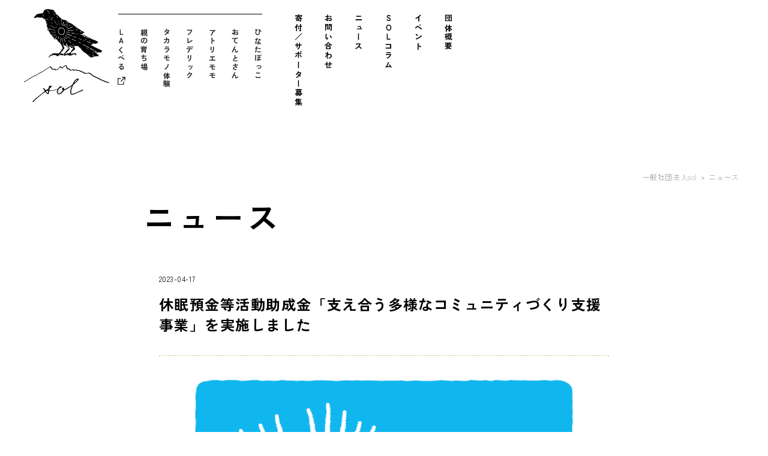

--- FILE ---
content_type: text/html; charset=utf-8
request_url: https://www.sol-momo.com/news/kyumin-2023
body_size: 6536
content:
<!DOCTYPE html><!-- This site was created in Webflow. https://webflow.com --><!-- Last Published: Wed Nov 19 2025 05:41:55 GMT+0000 (Coordinated Universal Time) --><html data-wf-domain="www.sol-momo.com" data-wf-page="6462ca93dd24ab63135967b3" data-wf-site="64052e15aecfdb8ad2667454" lang="ja" data-wf-collection="6462ca93dd24ab63135967a4" data-wf-item-slug="kyumin-2023"><head><meta charset="utf-8"/><title>一般社団法人sol｜休眠預金等活動助成金「支え合う多様なコミュニティづくり支援事業」を実施しました</title><meta content="休眠預金等活動助成金「支え合う多様なコミュニティづくり支援事業」を実施しました" name="description"/><meta content="一般社団法人sol｜休眠預金等活動助成金「支え合う多様なコミュニティづくり支援事業」を実施しました" property="og:title"/><meta content="休眠預金等活動助成金「支え合う多様なコミュニティづくり支援事業」を実施しました" property="og:description"/><meta content="一般社団法人sol｜休眠預金等活動助成金「支え合う多様なコミュニティづくり支援事業」を実施しました" property="twitter:title"/><meta content="休眠預金等活動助成金「支え合う多様なコミュニティづくり支援事業」を実施しました" property="twitter:description"/><meta property="og:type" content="website"/><meta content="summary_large_image" name="twitter:card"/><meta content="width=device-width, initial-scale=1" name="viewport"/><meta content="PfwjaeBD5cDVke_VRswXxi1jUMgE_I8F_6XgOURUR18" name="google-site-verification"/><meta content="Webflow" name="generator"/><link href="https://cdn.prod.website-files.com/64052e15aecfdb8ad2667454/css/sol-momo.webflow.shared.b33e76bcd.min.css" rel="stylesheet" type="text/css"/><link href="https://fonts.googleapis.com" rel="preconnect"/><link href="https://fonts.gstatic.com" rel="preconnect" crossorigin="anonymous"/><script src="https://ajax.googleapis.com/ajax/libs/webfont/1.6.26/webfont.js" type="text/javascript"></script><script type="text/javascript">WebFont.load({  google: {    families: ["Open Sans:300,300italic,400,400italic,600,600italic,700,700italic,800,800italic","Zen Kaku Gothic Antique:300,regular,500,700,900:japanese,latin,latin-ext","Zen Old Mincho:regular,500,600,700,900:cyrillic,japanese,latin,latin-ext"]  }});</script><script type="text/javascript">!function(o,c){var n=c.documentElement,t=" w-mod-";n.className+=t+"js",("ontouchstart"in o||o.DocumentTouch&&c instanceof DocumentTouch)&&(n.className+=t+"touch")}(window,document);</script><link href="https://cdn.prod.website-files.com/64052e15aecfdb8ad2667454/646c10c699a43f565ebe17e4_sol_favicon_s.png" rel="shortcut icon" type="image/x-icon"/><link href="https://cdn.prod.website-files.com/64052e15aecfdb8ad2667454/646c10d1aec87e4d5db7827e_sol_webclip.png" rel="apple-touch-icon"/><link href="https://www.sol-momo.com/news/kyumin-2023" rel="canonical"/><script src="https://www.google.com/recaptcha/api.js" type="text/javascript"></script><!-- Google Tag Manager -->
<script>(function(w,d,s,l,i){w[l]=w[l]||[];w[l].push({'gtm.start':
new Date().getTime(),event:'gtm.js'});var f=d.getElementsByTagName(s)[0],
j=d.createElement(s),dl=l!='dataLayer'?'&l='+l:'';j.async=true;j.src=
'https://www.googletagmanager.com/gtm.js?id='+i+dl;f.parentNode.insertBefore(j,f);
})(window,document,'script','dataLayer','GTM-KP9HVZL');</script>
<!-- End Google Tag Manager -->

<style>
  	.tategaki {
 		-ms-writing-mode: tb-rl;
  		writing-mode: vertical-rl;
        text-orientation: upright;
	}
	
	.text-combine {
		-webkit-text-combine: horizontal;
 		-ms-text-combine-horizontal: all;
 		text-combine-upright: all;
 	}
  
    a[target="_blank"]:after {  
    display: inline-block;
    content: '';
    -webkit-mask-size: contain;
    mask-size: contain;
    background-color: currentColor;
    -webkit-mask: url(https://cdn.prod.website-files.com/64052e15aecfdb8ad2667454/641d30a3f0752c48686156e0_link_icon.svg) no-repeat 50% 50%;
    mask: url(https://cdn.prod.website-files.com/64052e15aecfdb8ad2667454/641d30a3f0752c48686156e0_link_icon.svg) no-repeat 50% 50%;
    margin: 0.7em -0.2em -0.25em 0.05em;
    width: 1.1em;
    height: 1.1em;
  }

  /* Dont show an arrow on elements with the class "no-arrow" or linked images */

  a.no-arrow[target="_blank"]:after, figure a[target="_blank"]:after {  
    content: none;
  }
  
  
  .breadcrumb {
  margin: 0;
  padding: 0;
  list-style: none;
  right: 10px;
}

.breadcrumb li {
  display: inline;
  list-style: none;
}

.breadcrumb li:after {
  content: url(https://cdn.prod.website-files.com/64052e15aecfdb8ad2667454/6434cd71e5b4b3bf8bb09638_arrow_ss.svg);
  padding: 0 0.3em;
}

.breadcrumb li:last-child:after {
  content: '';
}

.breadcrumb li a {
  text-decoration: none;
  color: #7E7E7E;
}

*:focus {
  outline: none;
}
  
 .w-nav-overlay {
 height: 1300px!important;
 overflow: hidden!important;
} 

 .w-nav-menu {
 height: 1300px!important;
 overflow: hidden!important;
} 

.scrollbarcolor::-webkit-scrollbar {
	width: 0px;
	height: 4px;
 }

.scrollbarcolor::-webkit-scrollbar-track {
     background-color: rgb(247, 247, 247);
     -webkit-border-radius: 0px;
     border-radius: 0px;
 }

.scrollbarcolor::-webkit-scrollbar-thumb {
     -webkit-border-radius: 0px;
     border-radius: 0px;
     background: rgb(220, 193, 151);
 }  
  
  .youtube {
  width: 100%;
  aspect-ratio: 16 / 9;
}
.youtube iframe {
  width: 100%;
  height: 100%;
}
  
.comment {
  background: #f9f9f9;
  border-left: 10px solid #ccc;
  margin: 1.5em 10px;
  padding: 0.5em 10px;
  quotes: "\201C""\201D""\2018""\2019";
}
.comment p {
  display: inline;
}
</style></head><body class="body"><div class="w-embed w-iframe"><!-- Google Tag Manager (noscript) -->
<noscript><iframe src="https://www.googletagmanager.com/ns.html?id=GTM-KP9HVZL"
height="0" width="0" style="display:none;visibility:hidden"></iframe></noscript>
<!-- End Google Tag Manager (noscript) --></div><div data-animation="over-right" class="navbar w-nav" data-easing2="ease" data-easing="ease" data-collapse="small" data-w-id="7157b491-1bcf-9133-3aca-3a4a8418c9d6" role="banner" data-duration="250" data-doc-height="1"><div class="global-nav w-container"><a href="/" class="brand w-nav-brand"><img width="142" alt="一般社団法人solのロゴ" src="https://cdn.prod.website-files.com/64052e15aecfdb8ad2667454/641d0156bb64d82e13d92538_sol_logo.svg" loading="eager" class="logo-pc"/></a><div class="menu w-nav-button"><img alt="open menu button" loading="eager" src="https://cdn.prod.website-files.com/64052e15aecfdb8ad2667454/6420eeb1927bd5a2e42dfa6a_nav_menu_open.svg" class="menu-open"/></div><nav role="navigation" class="nav-menu w-clearfix w-nav-menu"><div class="menu w-nav-button"><img alt="close menu button" loading="eager" src="https://cdn.prod.website-files.com/64052e15aecfdb8ad2667454/6423d349de833734f9f50bf6_nav_menu_close.svg" class="menuclose"/></div><a href="/" class="nav-brand w-inline-block"><img alt="一般社団法人solのロゴ" loading="eager" src="https://cdn.prod.website-files.com/64052e15aecfdb8ad2667454/641d0156bb64d82e13d92538_sol_logo.svg" class="logo-sp"/></a><div class="nav-menu-sp-l"><a href="/about-us" class="nav-link-sp-l w-nav-link">団体概要</a><a href="/event" class="nav-link-sp-l w-nav-link">イベント</a><a href="/column" class="nav-link-sp-l w-nav-link">SOLコラム</a><a href="/news" class="nav-link-sp-l w-nav-link">ニュース</a><a href="/contact-us" class="nav-link-sp-l w-nav-link">お問い合わせ</a><a href="/support-us" class="nav-link-sp-l w-nav-link">寄付／サポーター募集</a></div><div class="nav-menu-sp-s"><div class="nav-s"><div class="nav-list"><div class="nav-rabel-sp">妊婦／親子のつどい場</div><a href="/hinatabokko" class="nav-link-sp-s w-nav-link">ひなたぼっこ</a></div><div class="nav-list"><div class="nav-rabel-sp">森のようちえん</div><a href="/otentosan" class="nav-link-sp-s w-nav-link">おてんとさん</a></div><div class="nav-list"><div class="nav-rabel-sp">多機能型障がい児通所支援事業所</div><a href="/atelier-momo" class="nav-link-sp-s w-nav-link">アトリエモモ</a></div><div class="nav-list"><div class="nav-rabel-sp">みんなの第３の居場所</div><a href="/frederick" class="nav-link-sp-s w-nav-link">フレデリック</a></div><div class="nav-list"><div class="nav-rabel-sp">体験学習／環境教育</div><a href="/takaramono-taiken" class="nav-link-sp-s w-nav-link">タカラモノ体験</a></div><div class="nav-list"><div class="nav-rabel-sp">保護者支援</div><a href="/oyano-sodachiba" class="nav-link-sp-s w-nav-link">親の育ち場</a></div><div class="nav-list"><div class="nav-rabel-sp last-rabel">複合福祉施設</div><a href="https://www.lakubel.com/" target="_blank" class="nav-link-sp-s w-nav-link">LAくべる</a></div></div></div><div class="nav-sns"><div class="nav-sns-list"><a href="#" class="nav-sns-instagram w-inline-block"></a><a href="#" class="nav-sns-facebook w-inline-block"></a></div></div><div class="nav-menu-l"><a href="/support-us" class="tategaki nav-link-l w-nav-link">寄付／サポーター募集</a><a href="/contact-us" class="tategaki nav-link-l w-nav-link">お問い合わせ</a><a href="/news" class="tategaki nav-link-l w-nav-link">ニュース</a><a href="/column" class="tategaki nav-link-l w-nav-link">SOLコラム</a><a href="/event" class="tategaki nav-link-l w-nav-link">イベント</a><a href="/about-us" class="tategaki nav-link-l w-nav-link">団体概要</a></div><div class="nav-menu-s w-clearfix"><div class="nav-line-yoko"></div><div class="nav-label"><div class="nav-label-hide tategaki">複合福祉施設</div><a href="https://www.lakubel.com/" data-w-id="7157b491-1bcf-9133-3aca-3a4a8418ca22" target="_blank" class="tategaki nav-link-s w-nav-link">LAくべる</a></div><div class="nav-label"><div class="nav-label-hide tategaki">妊婦／親子のつどい場</div><a href="/oyano-sodachiba" data-w-id="7157b491-1bcf-9133-3aca-3a4a8418ca24" class="tategaki nav-link-s w-nav-link">親の育ち場</a></div><div class="nav-label"><div class="nav-label-hide tategaki">体験学習／環境教育</div><a href="/takaramono-taiken" data-w-id="7157b491-1bcf-9133-3aca-3a4a8418ca26" class="tategaki nav-link-s w-nav-link">タカラモノ体験</a></div><div class="nav-label"><div class="nav-label-hide tategaki">みんなの第３の居場所</div><a href="/frederick" data-w-id="7157b491-1bcf-9133-3aca-3a4a8418ca28" class="tategaki nav-link-s w-nav-link">フレデリック</a></div><div class="nav-label"><div class="nav-label-hide tategaki">多機能型障がい児通所支援事業所</div><a href="/atelier-momo" data-w-id="7157b491-1bcf-9133-3aca-3a4a8418ca2a" class="tategaki nav-link-s w-nav-link">アトリエモモ</a></div><div class="nav-label"><div class="nav-label-hide tategaki">森のようちえん</div><a href="/otentosan" data-w-id="7157b491-1bcf-9133-3aca-3a4a8418ca2e" class="tategaki nav-link-s w-nav-link">おてんとさん</a></div><div class="nav-label"><div class="nav-label-hide tategaki">妊婦／親子のつどい場</div><a href="/hinatabokko" data-w-id="7157b491-1bcf-9133-3aca-3a4a8418ca2c" class="tategaki nav-link-s w-nav-link">ひなたぼっこ</a></div></div></nav></div></div><div class="pankuzu-2 w-embed"><ol class="breadcrumb" itemscope itemtype="https://schema.org/BreadcrumbList">
  <!-- 1つめ -->
  <li itemprop="itemListElement" itemscope
      itemtype="https://schema.org/ListItem">
    <a itemprop="item" href="https://www.sol-momo.com/">
        <span itemprop="name">一般社団法人sol</span>
    </a>
    <meta itemprop="position" content="1" />
  </li>

  <!-- 2つめ -->
  <li itemprop="itemListElement" itemscope
      itemtype="https://schema.org/ListItem">
    <a itemprop="item" href="https://www.sol-momo.com/news/">
        <span itemprop="name">ニュース</span>
    </a>
    <meta itemprop="position" content="2" />
  </li>
</ol></div><section class="pagetitle2"><div class="page-title-s-container news w-container"><div class="page-title-s-text news"><a href="/news" class="title-link w-inline-block"><h1 class="page-title-name news">ニュース</h1></a></div></div></section><section class="new-main"><div class="news-container w-container"><div class="news-date">2023-04-17</div><h1 class="news-title">休眠預金等活動助成金「支え合う多様なコミュニティづくり支援事業」を実施しました</h1><div class="line-wrap w-clearfix"><div class="dot-line w-clearfix"><div data-w-id="dded13b3-60a3-4b48-3538-bdaf69ee0ae1" style="-webkit-transform:translate3d(0px, 0px, 0) scale3d(1, 1, 1) rotateX(0) rotateY(0) rotateZ(0) skew(0, 0);-moz-transform:translate3d(0px, 0px, 0) scale3d(1, 1, 1) rotateX(0) rotateY(0) rotateZ(0) skew(0, 0);-ms-transform:translate3d(0px, 0px, 0) scale3d(1, 1, 1) rotateX(0) rotateY(0) rotateZ(0) skew(0, 0);transform:translate3d(0px, 0px, 0) scale3d(1, 1, 1) rotateX(0) rotateY(0) rotateZ(0) skew(0, 0)" class="new-overlay"></div></div></div><div class="rte w-richtext"><figure style="max-width:100px" class="w-richtext-align-center w-richtext-figure-type-image"><div><img src="https://cdn.prod.website-files.com/6435086a89525a21aaeb0151/646acf76d3e1d19f3f75a60e_kyumin_symbol.png" loading="lazy" alt=""/></div></figure><p>‍</p><p><strong>事業名：</strong><strong><br/></strong><strong>もう一度繋ぎ直す、廃校活用したおもやいの居場所作り</strong><strong><br/></strong><strong>～ここんもんも、よそんもんも、のぞいて繋がってまた来るね！～</strong><br/>（事業実施期間：2022年6月～2023年2月）</p><p>この度、休眠預金等活用助成金「新型コロナウイルス感染対応緊急支援助成　支え合う多様なコミュニティづくり支援事業」を実施しました。</p><p>コロナ禍で増加した育ちが気になる子や不登校の子とその保護者、あらゆる世代の運動不足や孤立化を受け、阿蘇フォークスクール（旧上色見小学校）で障がいの有無や年齢、住む場所に関わらずごちゃまぜに集える場づくりを行いました。</p><p>事業報告ページ　<a href="https://www.lakubel.com/" target="_blank">https://www.lakubel.com/</a></p><p>‍</p></div><div class="back-link-box"><img src="https://cdn.prod.website-files.com/64052e15aecfdb8ad2667454/643e2993b13527cf890e79b2_arrow_list.svg" loading="lazy" alt="" class="back-arrow"/><a href="/news" class="back-link event">ニュース一覧へ</a></div></div></section><div class="sns-list"><div class="ashiato-r"><img src="https://cdn.prod.website-files.com/64052e15aecfdb8ad2667454/644608bf9c183e33f077bb0f_ashiato_R.svg" loading="lazy" alt="" class="ashiato-r-img"/></div><div class="ashiato-l"><img src="https://cdn.prod.website-files.com/64052e15aecfdb8ad2667454/644608bf9a23d81e227dd02d_ashiato_L1.svg" loading="lazy" alt="" class="ashiato-l-img"/><img src="https://cdn.prod.website-files.com/64052e15aecfdb8ad2667454/644613cc9a23d8eae97e5e35_ashiato_L_sp.svg" loading="lazy" alt="" class="ashiato-l-img-sp"/></div><div class="sns-container w-container"><div class="sns-list-title"><div class="sns-list-title-text">OUR PROJECTS</div></div><div class="w-layout-grid sns-grid"><div id="w-node-c1dd2160-20a9-699c-942e-61ade4004468-e4004462" class="sns-list-content w-clearfix"><div id="w-node-c1dd2160-20a9-699c-942e-61ade4004469-e4004462" class="sns-content-l"><div id="w-node-c1dd2160-20a9-699c-942e-61ade400446a-e4004462" class="sns-content-label">森のようちえん</div><a href="/otentosan" class="sns-content-txt">おてんとさん</a></div><div id="w-node-c1dd2160-20a9-699c-942e-61ade400446e-e4004462" class="sns-content-r"><a href="https://www.instagram.com/otentosan.takamori/" target="_blank" class="sns-content-instagram no-arrow w-inline-block"></a><a href="https://www.facebook.com/profile.php?id=100063483041468" target="_blank" class="sns-content-facebook no-arrow w-inline-block"></a></div></div><div id="w-node-c1dd2160-20a9-699c-942e-61ade4004471-e4004462" class="sns-list-content w-clearfix"><div id="w-node-c1dd2160-20a9-699c-942e-61ade4004472-e4004462" class="sns-content-l"><div id="w-node-c1dd2160-20a9-699c-942e-61ade4004473-e4004462" class="sns-content-label">妊婦／親子のつどい場</div><a href="/hinatabokko" class="sns-content-txt">ひなたぼっこ</a></div><div id="w-node-c1dd2160-20a9-699c-942e-61ade4004477-e4004462" class="sns-content-r"><a href="https://www.instagram.com/hinatabokko8080/" target="_blank" class="sns-content-instagram no-arrow w-inline-block"></a><a href="https://www.facebook.com/profile.php?id=100083465023563" target="_blank" class="sns-content-facebook no-arrow w-inline-block"></a></div></div><div id="w-node-c1dd2160-20a9-699c-942e-61ade400447a-e4004462" class="sns-list-content w-clearfix"><div id="w-node-c1dd2160-20a9-699c-942e-61ade400447b-e4004462" class="sns-content-l"><div id="w-node-c1dd2160-20a9-699c-942e-61ade400447c-e4004462" class="sns-content-label">多機能型障がい児通所支援事業所</div><a href="/atelier-momo" class="sns-content-txt">アトリエモモ</a></div><div id="w-node-c1dd2160-20a9-699c-942e-61ade4004480-e4004462" class="sns-content-r"><a href="https://www.instagram.com/ateliermomo8080/" target="_blank" class="sns-content-instagram no-arrow w-inline-block"></a><a href="https://www.facebook.com/AtelierMOMO.sol" target="_blank" class="sns-content-facebook no-arrow w-inline-block"></a></div></div><div id="w-node-c1dd2160-20a9-699c-942e-61ade4004483-e4004462" class="sns-list-content w-clearfix"><div id="w-node-c1dd2160-20a9-699c-942e-61ade4004484-e4004462" class="sns-content-l"><div id="w-node-c1dd2160-20a9-699c-942e-61ade4004485-e4004462" class="sns-content-label">みんなの第３の居場所</div><a href="/frederick" class="sns-content-txt">フレデリック</a></div><div id="w-node-c1dd2160-20a9-699c-942e-61ade4004489-e4004462" class="sns-content-r"><a href="https://www.instagram.com/frederick_1117_sol/" class="sns-content-instagram no-arrow w-inline-block"></a><a href="https://www.facebook.com/profile.php?id=100076016835966" target="_blank" class="sns-content-facebook no-arrow w-inline-block"></a></div></div><div id="w-node-c1dd2160-20a9-699c-942e-61ade400448c-e4004462" class="sns-list-content w-clearfix"><div id="w-node-c1dd2160-20a9-699c-942e-61ade400448d-e4004462" class="sns-content-l"><div id="w-node-c1dd2160-20a9-699c-942e-61ade400448e-e4004462" class="sns-content-label">体験学習／環境教育</div><a href="/takaramono-taiken" class="sns-content-txt">タカラモノ体験</a></div><div id="w-node-c1dd2160-20a9-699c-942e-61ade4004492-e4004462" class="sns-content-r"><a href="#" class="sns-content-instagram icon-hide w-inline-block"></a><a href="#" class="sns-content-facebook icon-hide w-inline-block"></a></div></div><div id="w-node-c1dd2160-20a9-699c-942e-61ade4004495-e4004462" class="sns-list-content w-clearfix"><div id="w-node-c1dd2160-20a9-699c-942e-61ade4004496-e4004462" class="sns-content-l"><div id="w-node-c1dd2160-20a9-699c-942e-61ade4004497-e4004462" class="sns-content-label">保護者支援</div><a href="/oyano-sodachiba" class="sns-content-txt">親の育ち場</a></div><div id="w-node-c1dd2160-20a9-699c-942e-61ade400449b-e4004462" class="sns-content-r"><a href="#" class="sns-content-instagram icon-hide w-inline-block"></a><a href="#" class="sns-content-facebook icon-hide w-inline-block"></a></div></div><div id="w-node-c1dd2160-20a9-699c-942e-61ade400449e-e4004462" class="sns-list-content w-clearfix"><div id="w-node-c1dd2160-20a9-699c-942e-61ade400449f-e4004462" class="sns-content-l"><div id="w-node-c1dd2160-20a9-699c-942e-61ade40044a0-e4004462" class="sns-content-label">複合福祉施設</div><a href="https://www.lakubel.com/" target="_blank" class="sns-content-txt">LAくべる</a></div><div id="w-node-c1dd2160-20a9-699c-942e-61ade40044a4-e4004462" class="sns-content-r"><a href="https://www.instagram.com/asotakamorirakubel/" class="sns-content-instagram no-arrow w-inline-block"></a><a href="https://www.facebook.com/profile.php?id=100086956020561" target="_blank" class="sns-content-facebook no-arrow w-inline-block"></a></div></div></div></div></div><div class="support-us"><div class="support-container w-container"><div class="support-opacity"></div><div class="support-block"><h3 class="bosyu-text">寄付／サポーター募集</h3><div class="support-tegaki"><img src="https://cdn.prod.website-files.com/64052e15aecfdb8ad2667454/642e622e2f2cd5714bad4395_support_us_text.svg" loading="lazy" alt="support us" class="support-us-text"/></div><a href="/support-us" class="button-pc-ll support-button w-button">サポートのご案内はこちら</a><div class="text-block-3">ご支援や、協業をしていただける方を募集しています。</div></div></div></div><div class="footer-info"><div class="footer-container w-container"><div class="footer-logo"><a href="/" class="footer-to-top w-inline-block"><img src="https://cdn.prod.website-files.com/64052e15aecfdb8ad2667454/641d0156bb64d82e13d92538_sol_logo.svg" loading="lazy" alt="一般社団法人solのロゴ" class="fotter-logo-img"/></a></div><div class="footer-sol"><div class="footer-sol-text">一般社団法人<span class="footer-sol-space">sol</span></div></div><div class="footer-address w-clearfix"><div class="footer-address-l"><div class="footer-address-text">〒 869-1601　熊本県阿蘇郡高森町上色見1390-1</div></div><div class="footer-address-r"><a href="https://goo.gl/maps/XY7QzJamziobv6Ku8" target="_blank" class="map-link no-arrow w-inline-block w-clearfix"><img src="https://cdn.prod.website-files.com/64052e15aecfdb8ad2667454/6433ad394dcd20c6aebfeb94_map_pin.svg" loading="lazy" alt="" class="map-pin"/><div class="footert-map-link">Google Map</div></a></div></div><a href="tel:0967-62-2228" class="footer-tel w-inline-block"><div class="footer-tel-num"><span class="footer-tel-label">TEL</span>0967-62-2228</div></a><div class="footet-tel-time"><div class="footer-tel-time-text">〈受付時間：平日10時〜18時〉</div></div><div class="footer-sns"><a href="#" class="footer-sns-instagram w-inline-block"></a><a href="#" class="footer-sns-facebook w-inline-block"></a></div><div class="footer-button"><a href="/about-us" class="footer-button-l w-button">団体概要を見る</a><a href="/contact-us" class="footer-button-r w-button">お問い合わせフォーム</a></div><a href="https://cdn.prod.website-files.com/64052e15aecfdb8ad2667454/690df76e9c94d4760158135c_sol_shisatsu_v202511.pdf" target="_blank" class="shisatu_link no-arrow">視察のご案内はこちら</a><div class="copyright"><div class="copyright-text">©︎All rights reserved. 一般社団法人 sol</div></div></div></div><script src="https://d3e54v103j8qbb.cloudfront.net/js/jquery-3.5.1.min.dc5e7f18c8.js?site=64052e15aecfdb8ad2667454" type="text/javascript" integrity="sha256-9/aliU8dGd2tb6OSsuzixeV4y/faTqgFtohetphbbj0=" crossorigin="anonymous"></script><script src="https://cdn.prod.website-files.com/64052e15aecfdb8ad2667454/js/webflow.schunk.36b8fb49256177c8.js" type="text/javascript"></script><script src="https://cdn.prod.website-files.com/64052e15aecfdb8ad2667454/js/webflow.schunk.58216e2644335f50.js" type="text/javascript"></script><script src="https://cdn.prod.website-files.com/64052e15aecfdb8ad2667454/js/webflow.6c4bd979.0f87ec7627a5efca.js" type="text/javascript"></script></body></html>

--- FILE ---
content_type: text/css
request_url: https://cdn.prod.website-files.com/64052e15aecfdb8ad2667454/css/sol-momo.webflow.shared.b33e76bcd.min.css
body_size: 50750
content:
html{-webkit-text-size-adjust:100%;-ms-text-size-adjust:100%;font-family:sans-serif}body{margin:0}article,aside,details,figcaption,figure,footer,header,hgroup,main,menu,nav,section,summary{display:block}audio,canvas,progress,video{vertical-align:baseline;display:inline-block}audio:not([controls]){height:0;display:none}[hidden],template{display:none}a{background-color:#0000}a:active,a:hover{outline:0}abbr[title]{border-bottom:1px dotted}b,strong{font-weight:700}dfn{font-style:italic}h1{margin:.67em 0;font-size:2em}mark{color:#000;background:#ff0}small{font-size:80%}sub,sup{vertical-align:baseline;font-size:75%;line-height:0;position:relative}sup{top:-.5em}sub{bottom:-.25em}img{border:0}svg:not(:root){overflow:hidden}hr{box-sizing:content-box;height:0}pre{overflow:auto}code,kbd,pre,samp{font-family:monospace;font-size:1em}button,input,optgroup,select,textarea{color:inherit;font:inherit;margin:0}button{overflow:visible}button,select{text-transform:none}button,html input[type=button],input[type=reset]{-webkit-appearance:button;cursor:pointer}button[disabled],html input[disabled]{cursor:default}button::-moz-focus-inner,input::-moz-focus-inner{border:0;padding:0}input{line-height:normal}input[type=checkbox],input[type=radio]{box-sizing:border-box;padding:0}input[type=number]::-webkit-inner-spin-button,input[type=number]::-webkit-outer-spin-button{height:auto}input[type=search]{-webkit-appearance:none}input[type=search]::-webkit-search-cancel-button,input[type=search]::-webkit-search-decoration{-webkit-appearance:none}legend{border:0;padding:0}textarea{overflow:auto}optgroup{font-weight:700}table{border-collapse:collapse;border-spacing:0}td,th{padding:0}@font-face{font-family:webflow-icons;src:url([data-uri])format("truetype");font-weight:400;font-style:normal}[class^=w-icon-],[class*=\ w-icon-]{speak:none;font-variant:normal;text-transform:none;-webkit-font-smoothing:antialiased;-moz-osx-font-smoothing:grayscale;font-style:normal;font-weight:400;line-height:1;font-family:webflow-icons!important}.w-icon-slider-right:before{content:""}.w-icon-slider-left:before{content:""}.w-icon-nav-menu:before{content:""}.w-icon-arrow-down:before,.w-icon-dropdown-toggle:before{content:""}.w-icon-file-upload-remove:before{content:""}.w-icon-file-upload-icon:before{content:""}*{box-sizing:border-box}html{height:100%}body{color:#333;background-color:#fff;min-height:100%;margin:0;font-family:Arial,sans-serif;font-size:14px;line-height:20px}img{vertical-align:middle;max-width:100%;display:inline-block}html.w-mod-touch *{background-attachment:scroll!important}.w-block{display:block}.w-inline-block{max-width:100%;display:inline-block}.w-clearfix:before,.w-clearfix:after{content:" ";grid-area:1/1/2/2;display:table}.w-clearfix:after{clear:both}.w-hidden{display:none}.w-button{color:#fff;line-height:inherit;cursor:pointer;background-color:#3898ec;border:0;border-radius:0;padding:9px 15px;text-decoration:none;display:inline-block}input.w-button{-webkit-appearance:button}html[data-w-dynpage] [data-w-cloak]{color:#0000!important}.w-code-block{margin:unset}pre.w-code-block code{all:inherit}.w-optimization{display:contents}.w-webflow-badge,.w-webflow-badge>img{box-sizing:unset;width:unset;height:unset;max-height:unset;max-width:unset;min-height:unset;min-width:unset;margin:unset;padding:unset;float:unset;clear:unset;border:unset;border-radius:unset;background:unset;background-image:unset;background-position:unset;background-size:unset;background-repeat:unset;background-origin:unset;background-clip:unset;background-attachment:unset;background-color:unset;box-shadow:unset;transform:unset;direction:unset;font-family:unset;font-weight:unset;color:unset;font-size:unset;line-height:unset;font-style:unset;font-variant:unset;text-align:unset;letter-spacing:unset;-webkit-text-decoration:unset;text-decoration:unset;text-indent:unset;text-transform:unset;list-style-type:unset;text-shadow:unset;vertical-align:unset;cursor:unset;white-space:unset;word-break:unset;word-spacing:unset;word-wrap:unset;transition:unset}.w-webflow-badge{white-space:nowrap;cursor:pointer;box-shadow:0 0 0 1px #0000001a,0 1px 3px #0000001a;visibility:visible!important;opacity:1!important;z-index:2147483647!important;color:#aaadb0!important;overflow:unset!important;background-color:#fff!important;border-radius:3px!important;width:auto!important;height:auto!important;margin:0!important;padding:6px!important;font-size:12px!important;line-height:14px!important;text-decoration:none!important;display:inline-block!important;position:fixed!important;inset:auto 12px 12px auto!important;transform:none!important}.w-webflow-badge>img{position:unset;visibility:unset!important;opacity:1!important;vertical-align:middle!important;display:inline-block!important}h1,h2,h3,h4,h5,h6{margin-bottom:10px;font-weight:700}h1{margin-top:20px;font-size:38px;line-height:44px}h2{margin-top:20px;font-size:32px;line-height:36px}h3{margin-top:20px;font-size:24px;line-height:30px}h4{margin-top:10px;font-size:18px;line-height:24px}h5{margin-top:10px;font-size:14px;line-height:20px}h6{margin-top:10px;font-size:12px;line-height:18px}p{margin-top:0;margin-bottom:10px}blockquote{border-left:5px solid #e2e2e2;margin:0 0 10px;padding:10px 20px;font-size:18px;line-height:22px}figure{margin:0 0 10px}figcaption{text-align:center;margin-top:5px}ul,ol{margin-top:0;margin-bottom:10px;padding-left:40px}.w-list-unstyled{padding-left:0;list-style:none}.w-embed:before,.w-embed:after{content:" ";grid-area:1/1/2/2;display:table}.w-embed:after{clear:both}.w-video{width:100%;padding:0;position:relative}.w-video iframe,.w-video object,.w-video embed{border:none;width:100%;height:100%;position:absolute;top:0;left:0}fieldset{border:0;margin:0;padding:0}button,[type=button],[type=reset]{cursor:pointer;-webkit-appearance:button;border:0}.w-form{margin:0 0 15px}.w-form-done{text-align:center;background-color:#ddd;padding:20px;display:none}.w-form-fail{background-color:#ffdede;margin-top:10px;padding:10px;display:none}label{margin-bottom:5px;font-weight:700;display:block}.w-input,.w-select{color:#333;vertical-align:middle;background-color:#fff;border:1px solid #ccc;width:100%;height:38px;margin-bottom:10px;padding:8px 12px;font-size:14px;line-height:1.42857;display:block}.w-input::placeholder,.w-select::placeholder{color:#999}.w-input:focus,.w-select:focus{border-color:#3898ec;outline:0}.w-input[disabled],.w-select[disabled],.w-input[readonly],.w-select[readonly],fieldset[disabled] .w-input,fieldset[disabled] .w-select{cursor:not-allowed}.w-input[disabled]:not(.w-input-disabled),.w-select[disabled]:not(.w-input-disabled),.w-input[readonly],.w-select[readonly],fieldset[disabled]:not(.w-input-disabled) .w-input,fieldset[disabled]:not(.w-input-disabled) .w-select{background-color:#eee}textarea.w-input,textarea.w-select{height:auto}.w-select{background-color:#f3f3f3}.w-select[multiple]{height:auto}.w-form-label{cursor:pointer;margin-bottom:0;font-weight:400;display:inline-block}.w-radio{margin-bottom:5px;padding-left:20px;display:block}.w-radio:before,.w-radio:after{content:" ";grid-area:1/1/2/2;display:table}.w-radio:after{clear:both}.w-radio-input{float:left;margin:3px 0 0 -20px;line-height:normal}.w-file-upload{margin-bottom:10px;display:block}.w-file-upload-input{opacity:0;z-index:-100;width:.1px;height:.1px;position:absolute;overflow:hidden}.w-file-upload-default,.w-file-upload-uploading,.w-file-upload-success{color:#333;display:inline-block}.w-file-upload-error{margin-top:10px;display:block}.w-file-upload-default.w-hidden,.w-file-upload-uploading.w-hidden,.w-file-upload-error.w-hidden,.w-file-upload-success.w-hidden{display:none}.w-file-upload-uploading-btn{cursor:pointer;background-color:#fafafa;border:1px solid #ccc;margin:0;padding:8px 12px;font-size:14px;font-weight:400;display:flex}.w-file-upload-file{background-color:#fafafa;border:1px solid #ccc;flex-grow:1;justify-content:space-between;margin:0;padding:8px 9px 8px 11px;display:flex}.w-file-upload-file-name{font-size:14px;font-weight:400;display:block}.w-file-remove-link{cursor:pointer;width:auto;height:auto;margin-top:3px;margin-left:10px;padding:3px;display:block}.w-icon-file-upload-remove{margin:auto;font-size:10px}.w-file-upload-error-msg{color:#ea384c;padding:2px 0;display:inline-block}.w-file-upload-info{padding:0 12px;line-height:38px;display:inline-block}.w-file-upload-label{cursor:pointer;background-color:#fafafa;border:1px solid #ccc;margin:0;padding:8px 12px;font-size:14px;font-weight:400;display:inline-block}.w-icon-file-upload-icon,.w-icon-file-upload-uploading{width:20px;margin-right:8px;display:inline-block}.w-icon-file-upload-uploading{height:20px}.w-container{max-width:940px;margin-left:auto;margin-right:auto}.w-container:before,.w-container:after{content:" ";grid-area:1/1/2/2;display:table}.w-container:after{clear:both}.w-container .w-row{margin-left:-10px;margin-right:-10px}.w-row:before,.w-row:after{content:" ";grid-area:1/1/2/2;display:table}.w-row:after{clear:both}.w-row .w-row{margin-left:0;margin-right:0}.w-col{float:left;width:100%;min-height:1px;padding-left:10px;padding-right:10px;position:relative}.w-col .w-col{padding-left:0;padding-right:0}.w-col-1{width:8.33333%}.w-col-2{width:16.6667%}.w-col-3{width:25%}.w-col-4{width:33.3333%}.w-col-5{width:41.6667%}.w-col-6{width:50%}.w-col-7{width:58.3333%}.w-col-8{width:66.6667%}.w-col-9{width:75%}.w-col-10{width:83.3333%}.w-col-11{width:91.6667%}.w-col-12{width:100%}.w-hidden-main{display:none!important}@media screen and (max-width:991px){.w-container{max-width:728px}.w-hidden-main{display:inherit!important}.w-hidden-medium{display:none!important}.w-col-medium-1{width:8.33333%}.w-col-medium-2{width:16.6667%}.w-col-medium-3{width:25%}.w-col-medium-4{width:33.3333%}.w-col-medium-5{width:41.6667%}.w-col-medium-6{width:50%}.w-col-medium-7{width:58.3333%}.w-col-medium-8{width:66.6667%}.w-col-medium-9{width:75%}.w-col-medium-10{width:83.3333%}.w-col-medium-11{width:91.6667%}.w-col-medium-12{width:100%}.w-col-stack{width:100%;left:auto;right:auto}}@media screen and (max-width:767px){.w-hidden-main,.w-hidden-medium{display:inherit!important}.w-hidden-small{display:none!important}.w-row,.w-container .w-row{margin-left:0;margin-right:0}.w-col{width:100%;left:auto;right:auto}.w-col-small-1{width:8.33333%}.w-col-small-2{width:16.6667%}.w-col-small-3{width:25%}.w-col-small-4{width:33.3333%}.w-col-small-5{width:41.6667%}.w-col-small-6{width:50%}.w-col-small-7{width:58.3333%}.w-col-small-8{width:66.6667%}.w-col-small-9{width:75%}.w-col-small-10{width:83.3333%}.w-col-small-11{width:91.6667%}.w-col-small-12{width:100%}}@media screen and (max-width:479px){.w-container{max-width:none}.w-hidden-main,.w-hidden-medium,.w-hidden-small{display:inherit!important}.w-hidden-tiny{display:none!important}.w-col{width:100%}.w-col-tiny-1{width:8.33333%}.w-col-tiny-2{width:16.6667%}.w-col-tiny-3{width:25%}.w-col-tiny-4{width:33.3333%}.w-col-tiny-5{width:41.6667%}.w-col-tiny-6{width:50%}.w-col-tiny-7{width:58.3333%}.w-col-tiny-8{width:66.6667%}.w-col-tiny-9{width:75%}.w-col-tiny-10{width:83.3333%}.w-col-tiny-11{width:91.6667%}.w-col-tiny-12{width:100%}}.w-widget{position:relative}.w-widget-map{width:100%;height:400px}.w-widget-map label{width:auto;display:inline}.w-widget-map img{max-width:inherit}.w-widget-map .gm-style-iw{text-align:center}.w-widget-map .gm-style-iw>button{display:none!important}.w-widget-twitter{overflow:hidden}.w-widget-twitter-count-shim{vertical-align:top;text-align:center;background:#fff;border:1px solid #758696;border-radius:3px;width:28px;height:20px;display:inline-block;position:relative}.w-widget-twitter-count-shim *{pointer-events:none;-webkit-user-select:none;user-select:none}.w-widget-twitter-count-shim .w-widget-twitter-count-inner{text-align:center;color:#999;font-family:serif;font-size:15px;line-height:12px;position:relative}.w-widget-twitter-count-shim .w-widget-twitter-count-clear{display:block;position:relative}.w-widget-twitter-count-shim.w--large{width:36px;height:28px}.w-widget-twitter-count-shim.w--large .w-widget-twitter-count-inner{font-size:18px;line-height:18px}.w-widget-twitter-count-shim:not(.w--vertical){margin-left:5px;margin-right:8px}.w-widget-twitter-count-shim:not(.w--vertical).w--large{margin-left:6px}.w-widget-twitter-count-shim:not(.w--vertical):before,.w-widget-twitter-count-shim:not(.w--vertical):after{content:" ";pointer-events:none;border:solid #0000;width:0;height:0;position:absolute;top:50%;left:0}.w-widget-twitter-count-shim:not(.w--vertical):before{border-width:4px;border-color:#75869600 #5d6c7b #75869600 #75869600;margin-top:-4px;margin-left:-9px}.w-widget-twitter-count-shim:not(.w--vertical).w--large:before{border-width:5px;margin-top:-5px;margin-left:-10px}.w-widget-twitter-count-shim:not(.w--vertical):after{border-width:4px;border-color:#fff0 #fff #fff0 #fff0;margin-top:-4px;margin-left:-8px}.w-widget-twitter-count-shim:not(.w--vertical).w--large:after{border-width:5px;margin-top:-5px;margin-left:-9px}.w-widget-twitter-count-shim.w--vertical{width:61px;height:33px;margin-bottom:8px}.w-widget-twitter-count-shim.w--vertical:before,.w-widget-twitter-count-shim.w--vertical:after{content:" ";pointer-events:none;border:solid #0000;width:0;height:0;position:absolute;top:100%;left:50%}.w-widget-twitter-count-shim.w--vertical:before{border-width:5px;border-color:#5d6c7b #75869600 #75869600;margin-left:-5px}.w-widget-twitter-count-shim.w--vertical:after{border-width:4px;border-color:#fff #fff0 #fff0;margin-left:-4px}.w-widget-twitter-count-shim.w--vertical .w-widget-twitter-count-inner{font-size:18px;line-height:22px}.w-widget-twitter-count-shim.w--vertical.w--large{width:76px}.w-background-video{color:#fff;height:500px;position:relative;overflow:hidden}.w-background-video>video{object-fit:cover;z-index:-100;background-position:50%;background-size:cover;width:100%;height:100%;margin:auto;position:absolute;inset:-100%}.w-background-video>video::-webkit-media-controls-start-playback-button{-webkit-appearance:none;display:none!important}.w-background-video--control{background-color:#0000;padding:0;position:absolute;bottom:1em;right:1em}.w-background-video--control>[hidden]{display:none!important}.w-slider{text-align:center;clear:both;-webkit-tap-highlight-color:#0000;tap-highlight-color:#0000;background:#ddd;height:300px;position:relative}.w-slider-mask{z-index:1;white-space:nowrap;height:100%;display:block;position:relative;left:0;right:0;overflow:hidden}.w-slide{vertical-align:top;white-space:normal;text-align:left;width:100%;height:100%;display:inline-block;position:relative}.w-slider-nav{z-index:2;text-align:center;-webkit-tap-highlight-color:#0000;tap-highlight-color:#0000;height:40px;margin:auto;padding-top:10px;position:absolute;inset:auto 0 0}.w-slider-nav.w-round>div{border-radius:100%}.w-slider-nav.w-num>div{font-size:inherit;line-height:inherit;width:auto;height:auto;padding:.2em .5em}.w-slider-nav.w-shadow>div{box-shadow:0 0 3px #3336}.w-slider-nav-invert{color:#fff}.w-slider-nav-invert>div{background-color:#2226}.w-slider-nav-invert>div.w-active{background-color:#222}.w-slider-dot{cursor:pointer;background-color:#fff6;width:1em;height:1em;margin:0 3px .5em;transition:background-color .1s,color .1s;display:inline-block;position:relative}.w-slider-dot.w-active{background-color:#fff}.w-slider-dot:focus{outline:none;box-shadow:0 0 0 2px #fff}.w-slider-dot:focus.w-active{box-shadow:none}.w-slider-arrow-left,.w-slider-arrow-right{cursor:pointer;color:#fff;-webkit-tap-highlight-color:#0000;tap-highlight-color:#0000;-webkit-user-select:none;user-select:none;width:80px;margin:auto;font-size:40px;position:absolute;inset:0;overflow:hidden}.w-slider-arrow-left [class^=w-icon-],.w-slider-arrow-right [class^=w-icon-],.w-slider-arrow-left [class*=\ w-icon-],.w-slider-arrow-right [class*=\ w-icon-]{position:absolute}.w-slider-arrow-left:focus,.w-slider-arrow-right:focus{outline:0}.w-slider-arrow-left{z-index:3;right:auto}.w-slider-arrow-right{z-index:4;left:auto}.w-icon-slider-left,.w-icon-slider-right{width:1em;height:1em;margin:auto;inset:0}.w-slider-aria-label{clip:rect(0 0 0 0);border:0;width:1px;height:1px;margin:-1px;padding:0;position:absolute;overflow:hidden}.w-slider-force-show{display:block!important}.w-dropdown{text-align:left;z-index:900;margin-left:auto;margin-right:auto;display:inline-block;position:relative}.w-dropdown-btn,.w-dropdown-toggle,.w-dropdown-link{vertical-align:top;color:#222;text-align:left;white-space:nowrap;margin-left:auto;margin-right:auto;padding:20px;text-decoration:none;position:relative}.w-dropdown-toggle{-webkit-user-select:none;user-select:none;cursor:pointer;padding-right:40px;display:inline-block}.w-dropdown-toggle:focus{outline:0}.w-icon-dropdown-toggle{width:1em;height:1em;margin:auto 20px auto auto;position:absolute;top:0;bottom:0;right:0}.w-dropdown-list{background:#ddd;min-width:100%;display:none;position:absolute}.w-dropdown-list.w--open{display:block}.w-dropdown-link{color:#222;padding:10px 20px;display:block}.w-dropdown-link.w--current{color:#0082f3}.w-dropdown-link:focus{outline:0}@media screen and (max-width:767px){.w-nav-brand{padding-left:10px}}.w-lightbox-backdrop{cursor:auto;letter-spacing:normal;text-indent:0;text-shadow:none;text-transform:none;visibility:visible;white-space:normal;word-break:normal;word-spacing:normal;word-wrap:normal;color:#fff;text-align:center;z-index:2000;opacity:0;-webkit-user-select:none;-moz-user-select:none;-webkit-tap-highlight-color:transparent;background:#000000e6;outline:0;font-family:Helvetica Neue,Helvetica,Ubuntu,Segoe UI,Verdana,sans-serif;font-size:17px;font-style:normal;font-weight:300;line-height:1.2;list-style:disc;position:fixed;inset:0;-webkit-transform:translate(0)}.w-lightbox-backdrop,.w-lightbox-container{-webkit-overflow-scrolling:touch;height:100%;overflow:auto}.w-lightbox-content{height:100vh;position:relative;overflow:hidden}.w-lightbox-view{opacity:0;width:100vw;height:100vh;position:absolute}.w-lightbox-view:before{content:"";height:100vh}.w-lightbox-group,.w-lightbox-group .w-lightbox-view,.w-lightbox-group .w-lightbox-view:before{height:86vh}.w-lightbox-frame,.w-lightbox-view:before{vertical-align:middle;display:inline-block}.w-lightbox-figure{margin:0;position:relative}.w-lightbox-group .w-lightbox-figure{cursor:pointer}.w-lightbox-img{width:auto;max-width:none;height:auto}.w-lightbox-image{float:none;max-width:100vw;max-height:100vh;display:block}.w-lightbox-group .w-lightbox-image{max-height:86vh}.w-lightbox-caption{text-align:left;text-overflow:ellipsis;white-space:nowrap;background:#0006;padding:.5em 1em;position:absolute;bottom:0;left:0;right:0;overflow:hidden}.w-lightbox-embed{width:100%;height:100%;position:absolute;inset:0}.w-lightbox-control{cursor:pointer;background-position:50%;background-repeat:no-repeat;background-size:24px;width:4em;transition:all .3s;position:absolute;top:0}.w-lightbox-left{background-image:url([data-uri]);display:none;bottom:0;left:0}.w-lightbox-right{background-image:url([data-uri]);display:none;bottom:0;right:0}.w-lightbox-close{background-image:url([data-uri]);background-size:18px;height:2.6em;right:0}.w-lightbox-strip{white-space:nowrap;padding:0 1vh;line-height:0;position:absolute;bottom:0;left:0;right:0;overflow:auto hidden}.w-lightbox-item{box-sizing:content-box;cursor:pointer;width:10vh;padding:2vh 1vh;display:inline-block;-webkit-transform:translate(0,0)}.w-lightbox-active{opacity:.3}.w-lightbox-thumbnail{background:#222;height:10vh;position:relative;overflow:hidden}.w-lightbox-thumbnail-image{position:absolute;top:0;left:0}.w-lightbox-thumbnail .w-lightbox-tall{width:100%;top:50%;transform:translateY(-50%)}.w-lightbox-thumbnail .w-lightbox-wide{height:100%;left:50%;transform:translate(-50%)}.w-lightbox-spinner{box-sizing:border-box;border:5px solid #0006;border-radius:50%;width:40px;height:40px;margin-top:-20px;margin-left:-20px;animation:.8s linear infinite spin;position:absolute;top:50%;left:50%}.w-lightbox-spinner:after{content:"";border:3px solid #0000;border-bottom-color:#fff;border-radius:50%;position:absolute;inset:-4px}.w-lightbox-hide{display:none}.w-lightbox-noscroll{overflow:hidden}@media (min-width:768px){.w-lightbox-content{height:96vh;margin-top:2vh}.w-lightbox-view,.w-lightbox-view:before{height:96vh}.w-lightbox-group,.w-lightbox-group .w-lightbox-view,.w-lightbox-group .w-lightbox-view:before{height:84vh}.w-lightbox-image{max-width:96vw;max-height:96vh}.w-lightbox-group .w-lightbox-image{max-width:82.3vw;max-height:84vh}.w-lightbox-left,.w-lightbox-right{opacity:.5;display:block}.w-lightbox-close{opacity:.8}.w-lightbox-control:hover{opacity:1}}.w-lightbox-inactive,.w-lightbox-inactive:hover{opacity:0}.w-richtext:before,.w-richtext:after{content:" ";grid-area:1/1/2/2;display:table}.w-richtext:after{clear:both}.w-richtext[contenteditable=true]:before,.w-richtext[contenteditable=true]:after{white-space:initial}.w-richtext ol,.w-richtext ul{overflow:hidden}.w-richtext .w-richtext-figure-selected.w-richtext-figure-type-video div:after,.w-richtext .w-richtext-figure-selected[data-rt-type=video] div:after,.w-richtext .w-richtext-figure-selected.w-richtext-figure-type-image div,.w-richtext .w-richtext-figure-selected[data-rt-type=image] div{outline:2px solid #2895f7}.w-richtext figure.w-richtext-figure-type-video>div:after,.w-richtext figure[data-rt-type=video]>div:after{content:"";display:none;position:absolute;inset:0}.w-richtext figure{max-width:60%;position:relative}.w-richtext figure>div:before{cursor:default!important}.w-richtext figure img{width:100%}.w-richtext figure figcaption.w-richtext-figcaption-placeholder{opacity:.6}.w-richtext figure div{color:#0000;font-size:0}.w-richtext figure.w-richtext-figure-type-image,.w-richtext figure[data-rt-type=image]{display:table}.w-richtext figure.w-richtext-figure-type-image>div,.w-richtext figure[data-rt-type=image]>div{display:inline-block}.w-richtext figure.w-richtext-figure-type-image>figcaption,.w-richtext figure[data-rt-type=image]>figcaption{caption-side:bottom;display:table-caption}.w-richtext figure.w-richtext-figure-type-video,.w-richtext figure[data-rt-type=video]{width:60%;height:0}.w-richtext figure.w-richtext-figure-type-video iframe,.w-richtext figure[data-rt-type=video] iframe{width:100%;height:100%;position:absolute;top:0;left:0}.w-richtext figure.w-richtext-figure-type-video>div,.w-richtext figure[data-rt-type=video]>div{width:100%}.w-richtext figure.w-richtext-align-center{clear:both;margin-left:auto;margin-right:auto}.w-richtext figure.w-richtext-align-center.w-richtext-figure-type-image>div,.w-richtext figure.w-richtext-align-center[data-rt-type=image]>div{max-width:100%}.w-richtext figure.w-richtext-align-normal{clear:both}.w-richtext figure.w-richtext-align-fullwidth{text-align:center;clear:both;width:100%;max-width:100%;margin-left:auto;margin-right:auto;display:block}.w-richtext figure.w-richtext-align-fullwidth>div{padding-bottom:inherit;display:inline-block}.w-richtext figure.w-richtext-align-fullwidth>figcaption{display:block}.w-richtext figure.w-richtext-align-floatleft{float:left;clear:none;margin-right:15px}.w-richtext figure.w-richtext-align-floatright{float:right;clear:none;margin-left:15px}.w-nav{z-index:1000;background:#ddd;position:relative}.w-nav:before,.w-nav:after{content:" ";grid-area:1/1/2/2;display:table}.w-nav:after{clear:both}.w-nav-brand{float:left;color:#333;text-decoration:none;position:relative}.w-nav-link{vertical-align:top;color:#222;text-align:left;margin-left:auto;margin-right:auto;padding:20px;text-decoration:none;display:inline-block;position:relative}.w-nav-link.w--current{color:#0082f3}.w-nav-menu{float:right;position:relative}[data-nav-menu-open]{text-align:center;background:#c8c8c8;min-width:200px;position:absolute;top:100%;left:0;right:0;overflow:visible;display:block!important}.w--nav-link-open{display:block;position:relative}.w-nav-overlay{width:100%;display:none;position:absolute;top:100%;left:0;right:0;overflow:hidden}.w-nav-overlay [data-nav-menu-open]{top:0}.w-nav[data-animation=over-left] .w-nav-overlay{width:auto}.w-nav[data-animation=over-left] .w-nav-overlay,.w-nav[data-animation=over-left] [data-nav-menu-open]{z-index:1;top:0;right:auto}.w-nav[data-animation=over-right] .w-nav-overlay{width:auto}.w-nav[data-animation=over-right] .w-nav-overlay,.w-nav[data-animation=over-right] [data-nav-menu-open]{z-index:1;top:0;left:auto}.w-nav-button{float:right;cursor:pointer;-webkit-tap-highlight-color:#0000;tap-highlight-color:#0000;-webkit-user-select:none;user-select:none;padding:18px;font-size:24px;display:none;position:relative}.w-nav-button:focus{outline:0}.w-nav-button.w--open{color:#fff;background-color:#c8c8c8}.w-nav[data-collapse=all] .w-nav-menu{display:none}.w-nav[data-collapse=all] .w-nav-button,.w--nav-dropdown-open,.w--nav-dropdown-toggle-open{display:block}.w--nav-dropdown-list-open{position:static}@media screen and (max-width:991px){.w-nav[data-collapse=medium] .w-nav-menu{display:none}.w-nav[data-collapse=medium] .w-nav-button{display:block}}@media screen and (max-width:767px){.w-nav[data-collapse=small] .w-nav-menu{display:none}.w-nav[data-collapse=small] .w-nav-button{display:block}.w-nav-brand{padding-left:10px}}@media screen and (max-width:479px){.w-nav[data-collapse=tiny] .w-nav-menu{display:none}.w-nav[data-collapse=tiny] .w-nav-button{display:block}}.w-tabs{position:relative}.w-tabs:before,.w-tabs:after{content:" ";grid-area:1/1/2/2;display:table}.w-tabs:after{clear:both}.w-tab-menu{position:relative}.w-tab-link{vertical-align:top;text-align:left;cursor:pointer;color:#222;background-color:#ddd;padding:9px 30px;text-decoration:none;display:inline-block;position:relative}.w-tab-link.w--current{background-color:#c8c8c8}.w-tab-link:focus{outline:0}.w-tab-content{display:block;position:relative;overflow:hidden}.w-tab-pane{display:none;position:relative}.w--tab-active{display:block}@media screen and (max-width:479px){.w-tab-link{display:block}}.w-ix-emptyfix:after{content:""}@keyframes spin{0%{transform:rotate(0)}to{transform:rotate(360deg)}}.w-dyn-empty{background-color:#ddd;padding:10px}.w-dyn-hide,.w-dyn-bind-empty,.w-condition-invisible{display:none!important}.wf-layout-layout{display:grid}:root{--white:white;--black:black}.w-layout-grid{grid-row-gap:16px;grid-column-gap:16px;grid-template-rows:auto auto;grid-template-columns:1fr 1fr;grid-auto-columns:1fr;display:grid}.w-pagination-wrapper{flex-wrap:wrap;justify-content:center;display:flex}.w-pagination-previous{color:#333;background-color:#fafafa;border:1px solid #ccc;border-radius:2px;margin-left:10px;margin-right:10px;padding:9px 20px;font-size:14px;display:block}.w-pagination-previous-icon{margin-right:4px}.w-pagination-next{color:#333;background-color:#fafafa;border:1px solid #ccc;border-radius:2px;margin-left:10px;margin-right:10px;padding:9px 20px;font-size:14px;display:block}.w-pagination-next-icon{margin-left:4px}.w-layout-blockcontainer{max-width:940px;margin-left:auto;margin-right:auto;display:block}.w-layout-vflex{flex-direction:column;align-items:flex-start;display:flex}.w-form-formrecaptcha{margin-bottom:8px}@media screen and (max-width:991px){.w-layout-blockcontainer{max-width:728px}}@media screen and (max-width:767px){.w-layout-blockcontainer{max-width:none}}body{color:#333;font-family:Arial,Helvetica Neue,Helvetica,sans-serif;font-size:14px;line-height:20px}h2{margin-top:20px;margin-bottom:10px;font-family:Zen Kaku Gothic Antique,sans-serif;font-size:32px;font-weight:700;line-height:36px}h3{margin-top:20px;margin-bottom:10px;font-size:24px;font-weight:700;line-height:30px}h4{margin-top:10px;margin-bottom:10px;font-size:18px;font-weight:700;line-height:24px}h5{margin-top:10px;margin-bottom:10px;font-size:14px;font-weight:700;line-height:20px}p{margin-bottom:10px}a{color:#000;text-decoration:none}strong{font-weight:700}blockquote{border-left:5px solid #e2e2e2;margin-bottom:10px;padding:10px 20px;font-size:18px;line-height:22px}figure{margin-bottom:10px}.navbar{background-color:#0000;margin-top:15px}.global-nav{margin-left:40px;margin-right:40px}.tategaki.nav-link-l{color:#000;letter-spacing:.2em;padding:0 15px;font-family:Zen Kaku Gothic Antique,sans-serif;font-size:13px;font-weight:700;text-decoration:none}.tategaki.nav-link-l:hover,.tategaki.nav-link-l:active,.tategaki.nav-link-l.w--current:active,.tategaki.nav-link-l.w--current:visited{color:#000}.tategaki.nav-link-s{z-index:1;letter-spacing:.2em;-webkit-text-fill-color:inherit;background-clip:border-box;padding:0 0 0 9px;font-family:Zen Kaku Gothic Antique,sans-serif;font-size:12px;font-weight:700;text-decoration:none}.tategaki.nav-link-s.w--current{color:#000;text-decoration:none}.tategaki.tayori-otentosan{text-align:left;letter-spacing:.08em;text-indent:1em;white-space:normal;font-family:Zen Old Mincho,sans-serif;font-size:13px;line-height:31px;position:relative;inset:0% 0% auto auto}.tategaki.otentosan7sai{letter-spacing:.2em;font-size:13px;font-weight:500;line-height:30px}.tategaki.kirikae-text{font-size:16px;line-height:30px;top:15%}.tategaki._5kajou-text{letter-spacing:.1em;font-size:14px}.tategaki.tayori_hinatabokko,.tategaki.tayori_momo{letter-spacing:.08em;white-space:normal;height:100%;margin-bottom:0;padding-bottom:15px;font-family:Zen Old Mincho,sans-serif;font-size:13px;line-height:31px;position:absolute;inset:0% 0% auto auto}.tategaki.tayori_frederick{float:none;letter-spacing:.08em;white-space:normal;width:600px;height:100%;margin-bottom:0;padding-bottom:15px;font-family:Zen Old Mincho,sans-serif;font-size:13px;line-height:31px;position:absolute;inset:0% 0% auto auto}.nav-menu-s{z-index:1;float:right;width:290px;margin-top:8px;margin-right:0;padding-top:0;display:inline-block;position:relative;inset:0% 0 auto auto}.nav-menu-l{z-index:1;float:right;width:300px;margin-top:8px;margin-right:42px;display:block;position:relative;right:0}.nav-menu{z-index:1;width:auto;height:210px;display:inline-block;position:absolute;inset:0% 0% auto auto;overflow:visible}.nav-line-yoko{background-color:#000;width:auto;height:1px;margin-bottom:23px;margin-left:15px;margin-right:35px}.body{color:#000;margin-top:0;font-family:Zen Kaku Gothic Antique,sans-serif;font-size:12px}.nav-menu-sp-l,.nav-menu-sp-s{display:none}.nav-line-tate{width:1px;height:400px}.nav-brand,.nav-brand.w--current{display:none}.nav-link-sp-l{text-decoration:none}.nav-link-sp-l.w--current{color:#000;text-decoration:none}.nav-link-sp-s,.nav-link-sp-s:hover,.nav-link-sp-s:active,.nav-link-sp-s:focus,.nav-link-sp-s:visited{text-decoration:none}.nav-rabel-sp,.div-block-2,.nav-sns{display:none}.top-header{height:1300px;position:relative}.top-container{-webkit-text-fill-color:inherit;background-clip:border-box;max-width:100%;display:block;position:relative;overflow:visible}.top-yatagarasu1{z-index:0;-webkit-text-fill-color:inherit;object-fit:fill;background-color:#0000;background-clip:border-box;width:245px;margin-top:54px;margin-left:10%;display:block;position:absolute;inset:0% auto auto 0%;overflow:hidden}.top-yatagarasu2{z-index:0;-webkit-text-fill-color:inherit;object-fit:cover;background-clip:border-box;width:1100px;height:920px;margin-top:310px;margin-left:0;margin-right:0;position:absolute;inset:0% 0% auto auto;overflow:hidden}.yatagarasu1{object-fit:cover;overflow:hidden}.yatagarasu2{object-fit:cover;width:auto;max-width:none;height:920px;position:absolute;inset:0% auto auto 0%;overflow:hidden}.image{position:absolute;inset:0% auto auto 0%}.top-head-text{z-index:2;margin-top:75px;position:absolute;inset:0% 0% auto}.top-head-text1{text-align:center;font-size:14px;font-weight:700;line-height:45px}.top-head-text2{text-align:center;margin-top:578px;font-size:14px;font-weight:700;line-height:45px;position:static;inset:0% 0% auto}.top-head-text3{text-align:center;text-indent:10px;border-top:0 #000;border-left:0 #000;border-right:0 #000;width:100%;margin-top:0;margin-left:auto;margin-right:auto;font-size:20px;font-weight:700;line-height:40px;text-decoration:none;display:block}.div-block-3{border-bottom:1px solid #000}.top-head-text3-div{border-bottom:1px solid #000;width:510px;margin-top:68px;margin-left:auto;margin-right:auto;padding-bottom:0}.yatagarasu2-sp,.top-head-text3-sp1,.top-head-text3-sp2{display:none}.section{float:none;clear:none;display:block;position:relative}.grid-top-smile{grid-column-gap:4px;grid-template-rows:auto;grid-template-columns:1fr .6fr 1fr 1fr}.top-smile1{background-image:url(https://cdn.prod.website-files.com/64052e15aecfdb8ad2667454/642b86b89bd04826aa4e0130_top_sol1.jpg);background-position:60%;background-repeat:no-repeat;background-size:cover;height:520px}.top-smile2{z-index:0;width:auto;position:relative}.top-smile3{background-image:url(https://cdn.prod.website-files.com/64052e15aecfdb8ad2667454/6417ead03c99851d8e19e9da_top_sol2_pc.jpg);background-position:70%;background-repeat:no-repeat;background-size:cover;height:520px}.top-smile4{background-image:url(https://cdn.prod.website-files.com/64052e15aecfdb8ad2667454/6417ead0f5b3431e6754aa54_top_sol3_pc.jpg);background-position:100%;background-repeat:no-repeat;background-size:cover;height:520px}.top-smile-text{z-index:2;max-width:none;height:342px;position:absolute;inset:17% -11% 0% auto}.top-about-sol{height:auto;padding-bottom:30px}.top-about-sol-text{text-align:center;margin-top:130px;font-size:16px;font-weight:500;line-height:40px}.top-about-yatagarasu{width:243px;margin:80px auto 49px;display:block}.button-pc-ll{color:#000;text-align:left;background-color:#0000;background-image:url(https://cdn.prod.website-files.com/64052e15aecfdb8ad2667454/642b959e04ea3768815db2f0_arrow_pc.svg);background-position:428px;background-repeat:no-repeat;background-size:auto 18px;border:1.5px solid #000;width:513px;margin-left:auto;margin-right:auto;padding:15px 33px 15px 32px;font-size:14px;font-weight:700;display:block}.button-pc-ll.support-button{color:#fff;-webkit-text-fill-color:inherit;background-image:url(https://cdn.prod.website-files.com/64052e15aecfdb8ad2667454/642e64b0d43afc6163af1a70_arrow_l_w.svg);background-position:280px;background-repeat:no-repeat;background-size:auto 18px;background-clip:border-box;border-color:#fff;width:400px;height:50px;margin-top:27px;padding-left:78px}.button-pc-ll.event{z-index:0;float:none;clear:none;background-position:250px;width:400px;height:50px;margin-top:18px;margin-bottom:60px;padding-top:10px;padding-bottom:10px;padding-left:100px;line-height:25px;position:absolute;inset:auto 0% 0%}.button-pc-ll.event.ichiran{margin-top:40px;margin-bottom:90px;position:static}.button-pc-ll.colmun{width:400px;height:50px}.top-about-sol-container{padding-bottom:0}.top-bg{margin-top:170px}.top-bg-container{max-width:100%;height:500px;position:relative}.top-bg-tree{z-index:2;object-fit:cover;width:410px;height:265px;position:absolute;inset:-31% auto auto 0%;overflow:hidden}.top-bg-pic{object-fit:cover;max-width:100%;height:500px;position:relative;inset:0% auto auto 0%;overflow:hidden}.top-bg1{object-fit:cover;width:100%;display:block;position:relative;inset:-33% auto auto 0%;overflow:visible}.top-eda1{object-fit:cover;width:410px;max-width:none;display:block;position:absolute;inset:0% 17% auto auto;overflow:visible}.top-word1{padding-bottom:218px}.top-word1.africa{padding-top:106px}.top-word1-container{flex-flow:column wrap;place-content:center;align-items:center;max-width:100%;height:auto;margin-top:0;display:flex;position:relative}.top-nest1{object-fit:cover;flex:none;align-self:center;width:820px;max-width:820px;height:400px;margin-left:auto;margin-right:auto;position:relative;inset:auto;overflow:visible}.quote1{justify-content:center;width:348px;height:310px;margin-left:auto;margin-right:auto;display:flex}.quote-columns{text-align:left;margin-left:0;margin-right:0;display:block}.quote-center-r{float:none;clear:none;display:inline-block}.quote-center-l{float:left;clear:none;display:inline-block}.top-quote1{z-index:2;width:349px;margin-left:auto;margin-right:auto;display:block;position:absolute;inset:-10px 0% auto}.top-quote1.nakamura{flex:none;align-self:center;top:37px}.top-quote1.gibran-pc{width:469px;top:-73px}.top-quote1.gibran-sp{width:470px;height:auto;top:-72px}.top-kotowaza-sp{display:none}.top-projects-container{max-width:100%;position:relative}.top-projects-container.list-end{margin-top:-331px}.tegaki-title-top1{white-space:normal;background-image:url(https://cdn.prod.website-files.com/64052e15aecfdb8ad2667454/6472ff64c6b654ee861186fd_title_top_projects.svg);background-position:0 0;background-repeat:no-repeat;background-size:auto;width:auto;max-width:501px;height:113px;margin-top:0;margin-bottom:0}.top-title-projects{width:auto;height:113px;margin-left:10%;position:relative}.top-yatagarasu-r{z-index:4;width:418px;position:absolute;inset:-128% 0% auto auto}.top-yatagarasu-r.project-end{inset:0% 0% auto auto}.top-yatagarasu-bgr{width:387px;position:absolute;top:0;right:0}.tegaki-title-top1-sp{display:none}.project-grid{grid-column-gap:58px;grid-row-gap:0px;grid-template:".""."".""."/1fr 1fr;grid-auto-flow:row;place-content:start center;place-items:start center;margin-top:90px;position:static}.navigation{display:none}.project-content{z-index:2;width:400px;height:auto;margin-top:-20px;margin-right:20px;position:relative;inset:0% auto auto 0%}.project-content.projects-2{margin-top:184px}.project-content.projects-3{margin-top:-70px}.project-content.projects4{margin-top:100px}.project-bg{z-index:1;background-color:#f5f4f0;width:400px;height:100%;margin-top:19px;margin-left:0;margin-right:-20px;display:block;position:absolute;inset:0 0 auto auto}.project-thumbnail{z-index:2;min-width:400px;min-height:216px;position:relative}.project-name-bg{z-index:3;background-color:#fff;width:100%;height:33px;margin-bottom:0;margin-right:0;padding-top:0;padding-bottom:0;padding-right:0;position:absolute;inset:0% auto auto 0%}.project-name{z-index:4;height:31px;position:absolute;inset:auto auto -8px 0%}.project-title{z-index:5;letter-spacing:.1em;background-color:#0000;width:auto;height:31px;margin-top:0;margin-bottom:1px;padding-bottom:0;font-size:30px;font-weight:700;line-height:34px;position:relative;overflow:visible}.project-title-span{font-size:25px}.project-label-box{z-index:2;height:21px;margin-top:24px;position:relative}.project-label1{float:left;border-bottom:1px solid #000;height:21px;margin-top:0;margin-bottom:0;padding-top:0;padding-bottom:0}.project-label2{float:left;border-bottom:1px solid #000;height:21px;margin-left:11px;display:none}.project-label-text{margin-top:-4px;margin-bottom:0;padding-top:0;padding-bottom:0;font-size:10px;font-weight:700;line-height:24px;text-decoration:none}.project-copy{z-index:2;margin-top:26px;position:relative}.project-coy-text{letter-spacing:.05em;font-size:16px;font-weight:700;line-height:26px}.project-abstract{z-index:2;margin-top:22px;position:relative}.paragraph,.project-abstract-text{font-size:14px;font-weight:400;line-height:28px}.project-more-button{z-index:2;float:right;clear:none;text-align:left;letter-spacing:.04em;background-color:#000;background-image:url(https://cdn.prod.website-files.com/64052e15aecfdb8ad2667454/642e253022200545784131b8_arrow_s_w.svg);background-position:73px;background-repeat:no-repeat;background-size:auto;border-radius:95px;width:121px;margin-top:18px;margin-bottom:0;padding-left:24px;font-weight:700;position:relative}.project-more-button.lakubel-link{background-image:none;background-repeat:repeat;background-size:auto;line-height:20px}.project-more-button.more-event{clear:none;height:40px;margin:0 -6px 0 0}.support-us{height:443px;margin-top:0;position:relative}.support-container{background-image:url(https://cdn.prod.website-files.com/64052e15aecfdb8ad2667454/642e5d31130c42f8bab89d93_support.jpg);background-position:0 45%;background-repeat:no-repeat;background-size:cover;max-width:100%;height:100%}.support-container.otentosan-bg{background-image:url(https://cdn.prod.website-files.com/64052e15aecfdb8ad2667454/64461776f178cf13c370245f_support_otentosan.webp);background-position:50% 70%;background-repeat:no-repeat;background-size:cover;position:relative}.support-opacity{opacity:.7;mix-blend-mode:multiply;background-color:#707070;width:100%;height:100%;position:absolute;inset:0% auto auto 0%}.support-block{width:400px;height:100%;margin-top:0;margin-left:auto;margin-right:auto;padding-top:90px;position:absolute;inset:0% 0% auto}.bosyu-text{color:#fff;text-align:center;letter-spacing:.15em;margin-top:0;margin-bottom:0;font-size:20px;line-height:34px}.support-tegaki{width:333px;margin-left:auto;margin-right:auto}.support-us-text{margin-top:14px;position:relative}.support-button{position:relative}.text-block-3{color:#fff;text-align:center;letter-spacing:.05em;margin-top:25px;font-size:14px;font-weight:500;line-height:24px}.quote-nakamura{margin-top:500px;margin-bottom:80px}.nakamura-container{justify-content:center;align-items:center;max-width:100%;height:380px;display:flex;position:relative}.top-quote-nakamura-sp{display:none}.sns-list{border-top:1px solid #dddddd42;justify-content:center;align-items:flex-start;margin-bottom:0;padding-top:75px;padding-bottom:52px;position:relative}.sns-list.event{border-top:1px solid #dddddd42;flex-wrap:wrap;align-content:flex-start;margin-top:90px;padding-top:72px;display:block}.sns-container{padding-bottom:0;position:relative}.sns-grid{grid-column-gap:74px;grid-template-rows:auto auto auto auto;grid-auto-flow:column;place-content:start center;place-items:start center;margin-bottom:50px}.sns-list-content{border-bottom:1px solid #0000002b;width:400px;padding-bottom:20px;position:relative}.sns-content-l{float:left}.sns-content-r{float:left;clear:none;width:auto;height:29px;margin-bottom:23px;position:absolute;inset:auto 0% 0% auto}.sns-content-label{margin-top:14px;font-size:10px;font-weight:700;line-height:26px}.sns-content-txt{color:#000;font-family:Zen Kaku Gothic Antique,sans-serif;font-size:18px;font-weight:700;line-height:34px;text-decoration:none}.sns-content-instagram{background-image:url(https://cdn.prod.website-files.com/64052e15aecfdb8ad2667454/6423ce914714c957f881a31b_instagram_icon.svg);background-position:50%;background-repeat:no-repeat;background-size:auto;width:29px;max-width:none;height:29px;margin-right:20px;position:relative}.sns-content-instagram.icon-hide{display:none}.sns-content-facebook{background-image:url(https://cdn.prod.website-files.com/64052e15aecfdb8ad2667454/6423ce884714c9934781a21a_facebook_icon.svg);background-position:50%;background-repeat:no-repeat;background-size:auto;width:29px;height:29px;display:inline-block}.sns-content-facebook.icon-hide{display:none}.div-block-4{width:123px;margin-left:auto;margin-right:auto}.sns-list-title{border-bottom:1px solid #000;width:140px;margin-bottom:20px;margin-left:auto;margin-right:auto}.sns-list-title-text{text-align:center;letter-spacing:.1em;padding-bottom:22px;font-size:16px;font-weight:700;line-height:24px}.footer-info{position:relative}.footer-logo{width:142px;margin-top:57px;margin-left:auto;margin-right:auto}.footer-sol{width:auto;margin:24px auto 10px;display:block;position:relative}.footer-sol-text{text-align:center;letter-spacing:.05em;font-size:14px;font-weight:700;line-height:24px}.footer-sol-space{margin-left:4px}.footer-address{text-align:left;width:380px;margin-left:auto;margin-right:auto;position:relative;inset:0% auto auto}.footer-address-text{letter-spacing:.05em;position:relative}.footer-address-l{float:left;width:270px;margin-top:6px;position:relative;inset:auto auto 0 0}.footer-address-r{float:left;border-bottom:1px solid #000;width:85px;margin-left:20px}.map-pin{float:left;height:16px;margin-top:4px}.text-block-4{letter-spacing:.05em;font-weight:500;line-height:24px}.footert-map-link{float:right;letter-spacing:.05em;font-weight:500;line-height:24px}.footer-tel{margin-top:26px;margin-left:auto;margin-right:auto;text-decoration:none;display:block}.footer-tel-num{color:#000;text-align:center;letter-spacing:.05em;font-size:30px;font-weight:500;line-height:24px;text-decoration:none}.footer-tel-label{margin-right:7px;font-size:16px}.div-block-5{line-height:24px}.footet-tel-time{text-align:center;margin-top:5px;margin-left:auto;margin-right:auto}.text-block-5{margin-bottom:13px}.footer-sns{width:80px;height:auto;margin:31px auto 54px;padding-left:1px;display:none}.link-block-2{float:left}.footer-sns-instagram{background-image:url(https://cdn.prod.website-files.com/64052e15aecfdb8ad2667454/6423ce914714c957f881a31b_instagram_icon.svg);background-position:50%;background-repeat:no-repeat;background-size:contain;width:29px;height:29px}.footer-sns-facebook{background-image:url(https://cdn.prod.website-files.com/64052e15aecfdb8ad2667454/6423ce884714c9934781a21a_facebook_icon.svg);background-position:50%;background-repeat:no-repeat;background-size:contain;width:29px;height:29px;margin-left:19px}.footer-button{width:515px;margin-top:59px;margin-left:auto;margin-right:auto}.button,.button-2{float:left}.footer-button-l{color:#000;text-align:center;letter-spacing:.05em;background-color:#fff;border:1.5px solid #000;width:246px;height:50px;font-size:14px;font-weight:700;line-height:30px;text-decoration:none}.footer-button-r{color:#000;text-align:center;letter-spacing:.05em;background-color:#fff;border:1.5px solid #000;width:246px;height:50px;margin-left:22px;font-size:14px;font-weight:700;line-height:30px}.copyright{margin-top:54px;margin-bottom:20px}.copyright-text{text-align:center;font-size:10px}.pankuzu{z-index:2;margin-top:0;display:block;position:absolute;inset:564px 20px 0 auto}.pankuzu.pankuzu-sp{display:none}.container{max-width:100%}.pankuzu-container{max-width:100%;display:block}.pankuzu-l-text{float:left;color:#7e7e7e;font-size:12px;position:static}.pankuzu-arrow{margin-left:10px}.breadcrumb{float:none;clear:none;color:#7e7e7e;text-align:right;letter-spacing:.05em;margin-right:0;padding-right:0;font-family:Zen Kaku Gothic Antique,sans-serif;font-size:12px;font-weight:300;position:relative;right:30px}.page-title-s-container{max-width:900px;padding-top:165px;padding-left:0%}.page-title-s-container.news{max-width:800px}.page-title-s-container.column{max-width:910px}.page-title-s-text{height:50px}.page-title-name{color:#000;letter-spacing:.15em;margin-top:0;margin-bottom:0;font-family:Zen Kaku Gothic Antique,sans-serif;font-size:50px;line-height:50px}.event-list-section{float:none;clear:none;flex-wrap:wrap;align-content:flex-start;align-items:flex-start;max-width:100%;height:100%;min-height:1000px;max-height:none;margin-top:105px;margin-bottom:91px;display:block;position:static}.event-list-section.top{border-bottom:3px solid #dddddd42;height:auto;min-height:0;margin-top:146px;margin-bottom:0;position:relative}.event-list-section.top-column{border:3px #dddddd42;border-bottom-style:solid;height:auto;min-height:0;margin-top:137px;margin-bottom:0;padding-top:0;position:relative}.event-list-section.top-column.project-column{margin-bottom:0}.event-list-section.eventpage{clear:left;flex-direction:column;align-content:center;align-items:center;min-height:1000px;margin-bottom:10px;display:flex;position:relative}.event-list-section.columnpage{clear:none;flex-direction:column;align-content:center;align-items:center;height:auto;min-height:0;display:flex;position:static}.event-list-section.top-list{border-bottom:3px solid #dddddd42;height:auto;min-height:0;margin-top:146px;margin-bottom:0;padding-bottom:0;position:relative}.event-list-container{flex-direction:column;max-width:100%;height:auto;min-height:0;margin-bottom:0;padding-bottom:10px;display:flex;position:relative}.event-list-container.eventpage{padding-bottom:0}.event-list-container.columnpage{height:auto}.event-list-wrapper{float:none;clear:none;flex-wrap:nowrap;width:900px;margin-left:auto;margin-right:auto;display:block;position:relative}.event-list-wrapper.toppage{height:auto}.event-list-cms{width:900px;margin-left:auto;margin-right:auto;padding-left:0;display:block;position:absolute;inset:0% 0% auto}.event-list-cms.eventpage{position:relative}.event-list-cms.toppage{height:auto}.event-item-cms{float:left;clear:none;width:auto;min-width:270px;max-width:324px;height:500px;margin-left:30px;padding-left:0;padding-right:0}.event-item-cms.eventpage{margin-bottom:70px}.event-item-cms.toppage-list{width:270px;min-width:0;max-width:none;height:100%}.event-list-content{z-index:2;float:none;clear:none;width:230px;min-height:400px;position:relative}.event-list-content.columnpage{height:auto}.event-list-content-bg{z-index:1;background-color:#f5f4f0;width:230px;height:100%;margin-top:20px;margin-left:20px;position:absolute;inset:0% auto auto 0%}.event-list-thumbnail{z-index:2;width:230px;height:230px;position:relative}.event-list-tag{z-index:2;margin-top:35px;font-size:10px;font-weight:500;position:relative}.body-2{font-family:Zen Kaku Gothic Antique,sans-serif}.event-tag-name{color:#000;font-weight:500;text-decoration:none}.event-tag-name:visited{color:#000;text-decoration:none}.tagicon{z-index:2;float:left;margin-right:3px}.event-list-thumbnail-img{object-fit:cover;width:100%;max-width:none;height:100%;max-height:none}.event-list-eventname{z-index:2;margin-top:5px;font-size:15px;font-weight:700;position:relative}.event-list-eventname-txt{color:#000;max-width:225px;line-height:22px;text-decoration:none}.event-list-eventdate{z-index:2;margin-top:5px;position:relative}.event-list-eventdate-txt{letter-spacing:.04em;margin-top:0;font-weight:500}.event-list-place{z-index:2;float:none;clear:right;border:1px #000;border-bottom-style:solid;width:auto;max-width:none;margin-top:8px;display:inline-block;position:relative;overflow:visible}.event-list-place-txt{z-index:2;margin-top:0;font-size:10px;font-weight:700;line-height:20px;position:relative}.project-more-div{margin-top:10px;margin-bottom:0}.event-content-sp{display:none}.section-2{z-index:0;float:none;clear:none;position:relative}.eventpage-div{float:none;clear:none;position:relative}.event-main{border:1px #000}.event-apply{margin-bottom:100px}.body-3{color:#000;font-family:Zen Kaku Gothic Antique,sans-serif}.event-apply-div{justify-content:center;align-items:flex-start;margin-left:auto;margin-right:auto;display:none}.event-apply-mail{color:#000;text-align:center;letter-spacing:.05em;background-color:#fff;border:1.5px solid #000;width:332px;height:50px;font-weight:700;line-height:30px}.event-apply-sns{color:#000;text-align:center;letter-spacing:.05em;background-color:#fff;border:1.5px solid #000;width:332px;height:50px;margin-left:20px;font-weight:700;line-height:30px;display:none}.div-block-6{clear:none}.div-block-7{float:left}.event-main-container{max-width:880px;margin-top:55px;margin-bottom:55px}.event-main-titlepic{object-fit:cover;width:880px;height:480px;overflow:hidden}.event-main-titlepic-img{position:static}.event-main-tag{margin-top:58px}.event-main-tag-txt{font-size:10px;display:inline-block}.event-tag-l{margin-right:2px;font-size:10px;display:inline-block}.event-main-titlename{margin-top:19px}.event-main-titletext{margin-top:0;margin-bottom:0;padding-top:0;font-size:30px;line-height:40px}.event-main-date{margin-top:27px}.event-main-date-txt{letter-spacing:.04em;font-size:12px}.event-main-place{border-bottom:1px solid #000;display:inline-block}.event-main-place-txt{margin-top:12px;padding-bottom:5px;font-size:10px;font-weight:700;line-height:10px}.event-main-block.rte{padding-top:50px}.event-main-label{border-bottom:1.5px solid #000;margin-top:78px}.event-main-label-txt{letter-spacing:.06em;padding-bottom:8px;font-size:16px;font-weight:700}.event-info-grid{grid-column-gap:28px;grid-row-gap:39px;grid-template-rows:auto auto auto auto auto;grid-template-columns:125px 1fr;place-content:start;place-items:start center;margin-top:38px}.event-info-grid-l{border-right:1px #000;font-size:14px;font-weight:700}.event-info-grid-r{font-size:14px;font-weight:400;line-height:28px}.event-info-line{border-right:1px solid #000}.text-span,.text-span-2{letter-spacing:1em}.column-main-section{margin-top:55px;margin-bottom:80px}.column-main-container{max-width:880px}.colmn-titlepic{object-fit:cover;width:880px;height:480px;overflow:hidden}.column-title-pic-img{width:880px}.column-tag{margin-top:58px}.column-tag-txt{font-size:10px;font-weight:500}.column-tag-label{float:left;margin-right:4px;font-size:10px}.column-title-text{margin-top:20px;margin-bottom:0;font-size:30px;line-height:38px}.column-date{margin-top:30px}.column-date-txt{margin-left:10px;font-weight:400;line-height:50px;display:inline-block}.column-author{margin-top:30px;margin-bottom:70px}.column-author.list{z-index:2;margin-top:12px;margin-bottom:0;position:relative}.column-author.list.topage{margin-bottom:10px}.column-author-pic{margin-top:30px}.column-author-pic.list{display:inline-block}.author-pic{float:left;border-radius:100%;width:50px;height:50px}.author-name-txt{float:none;letter-spacing:.1em;margin-left:10px;font-weight:500;line-height:50px;display:inline-block}.column-main-content{margin-top:60px}.column-list-author{z-index:2;position:relative}.column-list-wrapper{flex:1;width:900px;height:auto;margin-left:auto;margin-right:auto;position:relative}.column-list-wrapper.columnpage{flex-flow:column;flex:none;height:auto;display:flex}.column-list-wrapper.toppage{width:900px;height:100%;padding-right:0}.column-list{width:900px;margin-left:auto;margin-right:auto;position:absolute;inset:0% 0% auto}.column-list.columnpage{flex:none;height:auto;position:relative}.column-list.toppage{width:900px;height:100%}.column-item{width:auto;min-width:270px;max-width:324px;height:500px;margin-left:30px;padding-left:0;padding-right:0}.column-item.columnpage{height:520px;margin-bottom:70px}.column-item.toppage{width:270px;min-width:0;max-width:none;height:100%;margin-left:30px;margin-right:0}.scroll-frame.event{width:100%;height:100%;display:block}.scroll-frame.event.toplist.scrollbarcolor{height:510px;padding-top:22px}.scroll-frame.event.scrollbarcolor.toplist{height:560px}.scroll-frame.column{width:100%;height:100%;display:block}.scroll-frame.column.toplist.scrollbarcolor{height:510px;padding-top:22px}.scroll-frame.column.scrollbarcolor.toplist{height:560px;padding-top:0}.top-title{float:right;position:absolute}.top-title.event{z-index:3;float:left;margin-left:35px;position:relative;inset:0% auto auto 0%}.top-title.column{z-index:3;margin-left:35px;position:absolute;top:0%;left:0%}.top-midashi-txt{z-index:10;width:37px;max-width:none;margin-top:-48px;position:absolute;inset:0% 0 auto 0%}.top-title-kara{z-index:10;float:left;clear:none;justify-content:flex-end;align-items:flex-start;width:100px;margin-left:auto;margin-right:auto;display:flex;position:relative}.kara{margin-left:0;position:relative;inset:0% auto auto 0%}.title{float:none;margin-top:40px;position:relative}.title-cover{z-index:auto;justify-content:center;align-items:flex-start;max-width:100%;display:block;position:relative}.title-pic{z-index:1;float:none;object-fit:cover;background-image:url(https://cdn.prod.website-files.com/64052e15aecfdb8ad2667454/646afe3cf17996a76f9a93e6_otento_cover3-2.webp);background-position:50%;background-repeat:no-repeat;background-size:cover;justify-content:center;width:100%;min-width:0;max-width:1200px;height:550px;min-height:550px;margin-bottom:175px;margin-left:auto;margin-right:auto;display:block;position:relative}.title-pic.title-pic-hinatabokko{background-image:url(https://cdn.prod.website-files.com/64052e15aecfdb8ad2667454/6446887cee8cb01eb90e5bfe_hinatabokko_title.webp);background-position:50% 95%;background-repeat:no-repeat;background-size:cover;width:100%}.title-pic.title-pic-momo{background-image:url(https://cdn.prod.website-files.com/64052e15aecfdb8ad2667454/6448c27d649dfb102d067d07_atelier-momo_cover.webp);background-position:50% 0;background-repeat:no-repeat;background-size:cover;width:100%}.title-pic.title-pic-frederick{background-image:url(https://cdn.prod.website-files.com/64052e15aecfdb8ad2667454/6819dbccf86857b021ad67de_frederick_sol-3.webp);background-position:50%;background-size:cover;width:100%}.title-pic.title-pic-takaramono{background-image:url(https://cdn.prod.website-files.com/64052e15aecfdb8ad2667454/6459a734b999bb4036265885_takaramono_cover.webp);background-position:50%;background-size:cover;width:100%}.title-pic.title-pic-oyasodachi{background-image:url(https://cdn.prod.website-files.com/64052e15aecfdb8ad2667454/6459ef4882a2fe118b435b54_oyasodachi_cover.jpg);background-position:50%;background-size:cover;width:100%}.title-pic.title-pic-dantai{background-image:url(https://cdn.prod.website-files.com/64052e15aecfdb8ad2667454/645af3e9205bc7678a3bba90_about_sol_cover.webp);background-position:50% 0;background-size:cover;width:100%}.title-pic.title-pic-support{background-image:url(https://cdn.prod.website-files.com/64052e15aecfdb8ad2667454/64618cd70bbd0ad20fe47f9c_support_cover.webp);background-position:50%;background-size:cover;width:100%}.title-copy{z-index:2;margin-top:0;margin-left:0;position:absolute;inset:25px auto auto 32px}.title-copy.dantai{display:none}.title-copy.otento{top:106px}.title-project-name{z-index:2;background-color:#fff;width:auto;margin-left:0;margin-right:0;padding-right:0;display:block;position:absolute;inset:520px auto auto 40px}.title-projectname-txt{text-align:left;letter-spacing:.15em;text-indent:0;white-space:normal;background-color:#0000;justify-content:space-around;margin-top:0;margin-bottom:0;padding-left:0;padding-right:0;font-size:60px;line-height:56px;display:inline-block}.last-letter{letter-spacing:0}.project-info{float:left;width:auto;display:inline-block;position:absolute;top:605px;left:40px}.info1{float:left;clear:none;border-bottom:1px solid #000;height:25px;margin-right:23px;padding-bottom:0;display:inline-block}.info1-text{letter-spacing:.05em;font-size:14px;font-weight:700;display:inline-block}.info1-icon{float:left;width:17px;margin-bottom:0;margin-right:12px;position:relative;bottom:7px}.title-copy-img-sp,.pankuzu-sec{display:none}.tayori-frame{width:990px;height:463px}.tayori-text{float:left;clear:left;flex-direction:column;justify-content:space-around;align-items:stretch;width:878px;height:100%;display:block;position:relative}.tayori-text.scrollbarcolor{width:858px;margin-right:0;right:20px}.tayori-pic{float:right;clear:right;border-radius:100%;width:112px;height:112px}.tayori-title{float:right;clear:right;justify-content:center;align-items:flex-start;width:112px;height:351px;padding-top:22px;display:flex}.tayori-title-txt{width:43px;margin-left:auto;margin-right:auto}.tayori-title-txt.tayori-hide{display:none}.tayori-name{clear:none;text-align:left;margin-top:0;display:block;position:absolute;bottom:0}.index{clear:none;justify-content:center;align-items:flex-start;height:250px;margin-top:120px;margin-bottom:90px;padding-top:0;display:flex;position:relative}.index-title{float:none;border-bottom:1px solid #000;justify-content:center;width:auto;min-width:0;margin-left:auto;margin-right:auto;padding-bottom:2px;display:inline-block;position:static;inset:0% 0% auto}.index-title-txt{text-align:center;letter-spacing:.1em;justify-content:center;width:auto;margin-left:auto;margin-right:auto;font-size:16px;font-weight:700;display:block}.grid-index{grid-column-gap:24px;grid-row-gap:30px;grid-template-columns:1fr 1fr 1fr 1fr;place-content:start center;align-self:flex-start;place-items:start center;position:absolute;top:86px}.index1{border-bottom:1px solid #00000036;width:151px;padding-bottom:14px}.index-arrow{width:12px;height:10px;margin-bottom:4px;margin-right:11px;padding-bottom:0}.index-link{color:#000;font-size:14px;font-weight:500;line-height:0;text-decoration:none}.gibran-quote{border-bottom:3px solid #dddddd42;height:auto;margin-top:200px;padding-top:0;padding-bottom:100px}.banner{border-bottom:3px solid #dddddd42}.banner.toiawase-banner,.banner.hinatabokko-b1{border-top:3px solid #dddddd42}.banner.momo-b1{border:3px solid #dddddd42;border-left:0 #00000042;border-right:0 #00000042}.banner.momo-b2{border:3px solid #dddddd42;border-left:0 #00000042;border-right:0 #00000042;margin-bottom:160px}.banner.momo-b3,.banner.momo-b5{border:3px solid #dddddd42;border-left:0 #00000042;border-right:0 #00000042;margin-bottom:0}.banner-pc{max-width:100%;height:350px;padding-right:10px}.banner-pc.l-banner,.banner-pc.hinatabokko-b1{height:370px}.banner-pc.momo-b1,.banner-pc.momo-b5,.banner-pc.frederick-b1,.banner-pc.frederick-dantai-box{height:410px}.banner-sp{display:none}.banner-pc-l{flex-flow:wrap;place-content:center;align-items:center;height:350px;display:flex}.banner-pc-l.l-banner,.banner-pc-l.hinatabokko-b1{flex-direction:column;height:370px}.banner-pc-l.momo-b1,.banner-pc-l.momo-b5,.banner-pc-l.frederick-b1{flex-direction:column;height:410px}.banner-pc-l.frederick-dantai-l{flex-direction:column;height:410px;display:block;position:relative}.banner-pc-r{object-fit:cover;height:350px;padding-left:0;padding-right:0;overflow:hidden}.banner-pc-r.l-banner,.banner-pc-r.hinatabokko-b1{height:370px}.banner-pc-r.momo-b1,.banner-pc-r.momo-b3{height:410px}.banner-pc-r.momo-b4{background-image:url(https://cdn.prod.website-files.com/64052e15aecfdb8ad2667454/644b6dc1399156552bd75ad6_momo_b4.webp);background-position:50%;background-repeat:no-repeat;background-size:cover;height:410px}.banner-pc-r.momo-b2{height:410px}.banner-pc-r.momo-b5{flex-direction:column;justify-content:flex-start;align-items:flex-start;height:410px;display:flex}.banner-pc-r.frederick-b1{background-image:url(https://cdn.prod.website-files.com/64052e15aecfdb8ad2667454/6450897e1f65a12faf563f1b_frederick_b1.webp);background-position:50%;background-repeat:no-repeat;background-size:cover;height:410px}.banner-pc-r.frederick-b2{height:410px}.banner-pc-img{object-fit:cover;width:100%;max-width:none;height:350px;max-height:350px}.banner-pc-img.l-banner,.banner-pc-img.hinatabokko-b1{height:370px;max-height:370px;position:relative}.banner-pc-img.momo-b1,.banner-pc-img.frederick-b2{height:410px;max-height:410px;position:relative}.banner-pc-l-1.otoiawase-banner,.banner-pc-l-1.hinatabokko-b1,.banner-pc-l-1.momo-b1,.banner-pc-l-1.momo-b5{flex-flow:column wrap;align-content:center;align-self:center;align-items:stretch;width:400px;display:flex;position:relative}.banner-pc-l-2.momo-b2{margin-top:14px}.banner-pc-l-2.fit{flex-wrap:wrap;place-content:center;display:flex}.banner-pc-l-box{align-self:center;align-items:stretch;width:331px;height:220px;margin:auto;display:block;position:static}.banner-pc-l-box.otoiawase-banner,.banner-pc-l-box.hinatabokko-b1,.banner-pc-l-box.momo-b1,.banner-pc-l-box.momo-b1-copy,.banner-pc-l-box.momo-b2{flex-direction:column;justify-content:center;display:flex}.banner-pc-l-box.momo-b5{flex-direction:column;justify-content:center;height:auto;display:flex}.banner-pc-l-box.frederick-b1{flex-direction:column;justify-content:center;display:flex}.banner-pc-l-box.frederick-dantai-l{flex-direction:column;justify-content:center;width:310px;height:auto;margin-top:-25px;margin-left:34%;display:flex}.banner-pc-tel{margin-top:19px;padding-top:0}.banner-pc-tel.momo-b1,.banner-pc-tel.momo-b2{margin-top:0}.banner-pc-tel.fit{align-self:center}.banner-button-pc-bk{color:#fff;text-align:center;letter-spacing:.06em;background-color:#000;width:100%;height:50px;margin-top:23px;padding-top:0;padding-bottom:0;font-size:14px;font-weight:700;line-height:50px}.banner-pc-l1-ue{justify-content:center;align-items:flex-start;margin-bottom:7px;display:flex}.banner-pc-l1-shita{border-bottom:1px solid #000;padding-bottom:10px;position:relative}.banner-pc-l1-shita.otoiawase-banner{border-bottom-style:none;width:auto;display:block}.banner-pc-l1-shita.hinatabokko-b1{border-bottom-style:none;width:auto;padding-bottom:0;display:block}.banner-pc-l1-shita.momo-b1{border:1px #000;border-bottom-style:solid;width:auto;display:block;overflow:visible}.banner-pc-l1-shita.momo-b2{border:1px #000;border-bottom-style:solid;width:auto;display:block}.banner-pc-l1-shita.frederick-b1{border:1px #000;border-bottom-style:solid;align-self:center;width:auto;display:block}.slash-l-sp.otoiawase-banner,.slash-l-sp.hinatabokko-b1,.slash-l-sp.momo-b1{float:none;clear:none;position:relative}.banner-pc-l1-ue-txt{letter-spacing:.06em;padding-left:7px;padding-right:7px;font-weight:700}.slash-r.otoiawase-banner,.slash-r.hinatabokko-b1,.slash-r.momo-b1{float:none;position:relative}.banner-pc-l1-shita-txt{letter-spacing:.06em;font-size:20px;font-weight:700;display:inline-block}.banner-pc-l1-shita-txt.otoiawase-banner{float:none;margin-left:10px;margin-right:10px;font-size:18px;position:relative;bottom:-4px}.banner-pc-l1-shita-txt.hinatabokko-b1{float:none;margin-left:10px;margin-right:10px;font-size:12px;position:relative;bottom:-4px}.banner-pc-l1-shita-txt.momo-b1{float:none;margin-left:10px;margin-right:10px;font-size:20px;position:relative;bottom:-4px}.banner-pc-l1-shita-txt.momo-b1.oya{margin-left:0}.banner-pc-l1-shita-txt.momo-b2{float:none;margin-left:10px;margin-right:10px;font-size:20px;position:relative;bottom:-4px}.banner-pc-l1-shita-txt.momo-b3{float:none;margin-left:0;margin-right:10px;font-size:20px;position:relative;bottom:-4px}.banner-pc-l1-shita-txt.momo-b4,.banner-pc-l1-shita-txt.momo-b5{float:none;margin-left:0;margin-right:0;font-size:20px;position:relative;bottom:-4px}.banner-pc-l1-shita-txt.frederick-b1{float:none;margin-left:0;margin-right:10px;font-size:20px;position:relative;bottom:-4px}.banner-downarrow{float:none;width:26px;margin-bottom:0;padding-bottom:0;display:inline-block;position:absolute;bottom:15px;right:0}.banner-downarrow.momo-b1,.banner-downarrow.momo-b2{width:10px;max-width:none;height:auto;position:relative;bottom:1px}.banner-pc-tellink.fit{justify-content:center;align-self:center;align-items:center;display:flex}.banner-l1-pagelink{color:#000;text-decoration:none;display:block}.banner-l1-pagelink:hover,.banner-l1-pagelink:active,.banner-l1-pagelink:visited{color:#000}.otentosan-feature{border-bottom:3px solid #dddddd42;margin-top:70px;padding-bottom:130px}.otentosan-feature2{max-width:100%}.otentosan-feature-title{margin-bottom:70px}.otentosan-feature-title-img{height:160px}.otentosan-feature-movie{justify-content:center;width:100%;display:flex}.otentosan-movie-frame{z-index:1;object-fit:cover;justify-content:center;width:600px;display:flex;position:relative;overflow:visible}.otentosan-movie-midashi{z-index:2;width:24px;position:absolute;inset:-28px auto auto -12px}.otentosan-movie-midashi-img{position:absolute}.html-embed{width:100%}.otentosan-7sai{justify-content:center;margin-top:55px;display:flex}.otentosan-feature-pic1{float:right;clear:left;width:450px;margin-top:110px;position:relative}.otentosan-feature-pic2{float:left;clear:right;width:450px;margin-bottom:-170px;position:relative;top:-237px}.otentosan-feature-pic-img1{width:auto;margin-bottom:44px}.otentosan-feature-p1{flex-flow:column wrap;align-content:center;align-items:center;width:auto;margin-left:auto;display:flex}.otentosan-feature-karasu1{position:relative}.otentosan-feature-p2{flex-flow:column wrap;align-content:center;align-items:center;width:auto;margin-top:-225px;margin-left:auto;display:flex}.otentosan-feature-karasu2{margin-top:30px;padding-top:0}.otentosan-feature-p3{flex-flow:column wrap;align-content:center;align-items:center;width:auto;margin-top:-160px;margin-left:auto;display:flex}.otentosan-feature-karasu3{margin-top:20px}.otentosan-feature-p4{z-index:1;flex-flow:column wrap;align-content:center;align-items:center;margin-top:-180px;display:flex;position:relative}.otentosan-feature-karasu4{float:none}.otentosan-feature-p5{flex-flow:column wrap;align-content:center;align-items:center;margin-top:-200px;display:flex}.otentosan-feature-p1-title{letter-spacing:.1em;margin-top:0;margin-bottom:20px;font-size:30px;line-height:44px}.otentosan-feature-p1-txt{font-size:14px;line-height:30px}.p1-wrap{flex:0 auto;align-self:stretch;width:700px;margin-left:-245px;display:block}.otentosan-karasu-p1{float:right;position:relative;top:-154px}.p2-wrap{justify-content:center;align-self:stretch;width:700px;margin-left:33px;display:block}.otentosan-feature-p2-title{letter-spacing:.1em;margin-top:0;margin-bottom:20px;font-size:30px;line-height:44px}.otentosan-feature-p2-txt{font-size:14px;line-height:30px}.otentosan-karasu-p2{float:right;width:172px;position:relative;right:200px}.p3-wrap{align-self:stretch;width:500px;margin-left:-55px}.otentosan-feature-p3-title{letter-spacing:.1em;margin-top:0;margin-bottom:20px;font-size:30px}.otentosan-feature-p3-txt{font-size:14px;line-height:30px}.otentosan-karasu-p3{float:left;position:relative}.p4-wrap{align-self:stretch;width:560px;margin-left:-110px}.otentosan-feature-p4-title{letter-spacing:.1em;margin-top:0;margin-bottom:20px;font-size:30px;line-height:44px}.otentosan-feature-p4-txt{font-size:14px;line-height:30px}.otentosan-karasu-p4{z-index:2;float:left;object-fit:cover;width:283px;max-width:none;margin-right:0;padding-right:0;position:relative;top:0;left:0;right:auto;overflow:visible}.karasu4-frame{z-index:2;float:right;object-fit:cover;width:274px;position:relative;top:-41px;overflow:hidden}.p5-wrap{align-self:stretch;width:650px;margin-left:-14px}.otentosan-feature-p5-title{letter-spacing:.1em;margin-top:0;margin-bottom:20px;font-size:30px;line-height:44px}.otentosan-feature-p5-txt{font-size:14px;line-height:30px}.otentosan-1day-about-txt{text-align:center;letter-spacing:.06em;margin:150px auto 37px;font-size:14px;font-weight:500;line-height:30px;display:block}.otentosan-1day-list{z-index:1;background-color:#f5f4f0;width:100%;height:500px;position:relative}.otentosan-1day-title{width:37px;margin-top:0;margin-left:0;position:absolute;top:-128px;left:55px}.otentosan-1day-box{width:85%;height:500px;padding-right:0;position:relative;top:43px;left:15%;overflow:scroll}.otentosan-1day-box.scrollbarcolor{height:440px}.grid{grid-column-gap:48px;grid-row-gap:48px;grid-template-rows:auto;grid-template-columns:243px 243px 243px 243px 243px 243px 243px 243px 2px;height:auto;margin-bottom:20px;margin-right:0}.otentosan-1day-pic{z-index:1;border-radius:100%;width:243px;height:243px;position:relative;overflow:hidden}.otentosan-1day-time{z-index:3;border-bottom:1px solid #000;display:block;position:absolute}.otentosan-1day-time-txt{z-index:2;letter-spacing:.04em;white-space:nowrap;padding-bottom:7px;font-size:16px;font-weight:500;line-height:16px;display:block;position:relative}.otentosan-1day-cell{height:auto;margin-left:0;margin-right:0;padding-right:0}.otentosan-1day-cell.lastcell{width:2px}.otentosan-1day-todo-txt{letter-spacing:.05em;padding-top:10px;padding-bottom:3px;font-size:16px;font-weight:700;line-height:16px}.otentosan-1day-description-txt{margin-top:12px;font-weight:500;line-height:22px}.text-span-3{font-size:14px}.goro{margin-left:6px;font-size:14px}.icon{transform-style:preserve-3d;transform:rotateX(90deg)rotateY(0)rotate(0)}.kirikae{padding-top:150px;padding-bottom:110px}.kirikae-container{flex-flow:column wrap;place-content:center;align-items:center;display:flex}.kirikae-nest{z-index:1;height:256px;position:relative}.kirikae-text{z-index:2;float:left;color:#1a1311;font-family:Zen Old Mincho,sans-serif;font-size:14px;font-weight:500;position:absolute;inset:0% 0% auto}.kirikae-nest-div{z-index:1;flex-flow:column wrap;place-content:center;align-items:center;display:flex;position:relative}.kirikae-txt{z-index:2;width:106px;position:absolute;top:20px}.otentosan-shiki{border-bottom:3px solid #dddddd42;padding-top:50px}.otentosan-shiki-container1{max-width:100%;position:relative}.otentosan-shiki-container2{flex-flow:column wrap;align-content:center;align-items:center;max-width:100%;display:flex}.otentosan-shiki-container4{flex-direction:column;justify-content:center;align-items:center;padding-top:0;padding-bottom:78px;display:flex}.otentosan-shiki-grid{grid-column-gap:0px;grid-row-gap:0px;object-fit:cover;grid-template-rows:156px 156px;grid-template-columns:214px 214px 214px 214px;grid-auto-flow:row;justify-content:center;justify-items:center;width:856px;margin-bottom:50px;margin-left:auto;margin-right:auto;position:relative;overflow:hidden}.otentosan-shiki-title{z-index:2;float:left;width:37px;margin-left:0;position:absolute;top:-78px;left:55px}.otentosan-shiki-pic3{margin-top:0;margin-bottom:0;padding-top:0;padding-bottom:0;position:static;top:auto;overflow:visible}.otentosan-shiki-pic8{margin-top:0}.otentosan-shiki-txt{flex-direction:column;justify-content:flex-start;align-items:center;display:flex}.shiki-p1{float:left;letter-spacing:-.02em;width:400px;margin-left:-280px;padding-left:0;font-size:14px;line-height:30px}.shiki-p2{float:left;clear:left;letter-spacing:-.02em;width:400px;margin-left:-280px;font-size:14px;line-height:30px}.asosan{float:right;width:402px;margin-left:300px;position:relative;top:-19px;right:auto}.shiki-box{width:auto}.shiki-grid{grid-column-gap:30px;grid-template-rows:505px;grid-template-columns:320px 320px 320px 320px;place-content:start;justify-items:center;width:1370px}.otentosan-season-box1{position:relative}.season-haru{z-index:2;float:right;position:absolute;inset:0% auto auto 12px}.shiki-frame{flex-flow:column wrap;align-content:flex-start;align-self:center;align-items:center;width:100%;margin-left:auto;margin-right:auto;padding-top:10px;padding-bottom:10px;display:flex;overflow:scroll}.season-pic-ue{margin-top:36px}.otentosan-season-box2,.otentosan-season-box3,.otentosan-season-box4{position:relative}.season-natsu{position:absolute;left:10px;right:auto}.season-aki{z-index:2;position:absolute;inset:auto auto 0% 14px}.season-fuyu{z-index:2;width:80px;position:absolute;inset:auto 0% 5px auto}.otentosan-hogosha-title{text-align:center;margin-bottom:5px;font-size:18px;font-weight:700;line-height:34px}.otento-hogosha{font-size:15px;font-weight:500;line-height:24px}.otento-hogosha-div{border:3px solid #0000000d;border-radius:15px;width:350px;height:auto;margin-bottom:17px;padding:23px 30px 25px}.hogosha-title-s{text-align:center;margin-bottom:31px;font-weight:300}.otentosan-gaiyou{margin-top:130px;margin-bottom:68px;padding-bottom:70px}.otentosan-nyuuen{margin-top:0;padding-top:200px;padding-bottom:70px}.container-2,.otentosan-gaiyou-container{max-width:100%}.otentosan-gaiyou-pic{z-index:1;background-image:url(https://cdn.prod.website-files.com/64052e15aecfdb8ad2667454/6443609b7a7ea799a1bfe07b_otentosan_sec1.webp);background-position:50%;background-repeat:no-repeat;background-size:cover;width:100%;height:400px;position:relative;overflow:hidden}.otentosan-gaiyou-title{z-index:2;width:37px;position:relative}.otentosan-gaiyou-title-txt{z-index:2;width:37px;position:absolute;top:-49px;left:55px}.grid-2{grid-template-rows:auto auto auto auto auto auto auto auto auto auto}.otentosan-gaiyou-grid{grid-column-gap:0px;grid-row-gap:0px;grid-template-rows:auto auto auto auto auto auto auto auto auto auto auto;grid-template-columns:100px 1fr;place-content:start center;justify-items:stretch}.otentosan-gaiyou-midashi{border-bottom:1px solid #0000002b}.otentosan-gaiyou-midashi-txt{font-size:14px;font-weight:500;line-height:50px}.otentosan-gaiyou-r{border-bottom:1px solid #0000002b}.otentosan-gaiyou-r.gaiyou-tel{padding-top:12px;padding-bottom:10px}.otentosan-gaiyou-r-txt{font-size:14px;line-height:50px}.otentosan-gaiyou-r-txt.gaiyou-tel{padding-top:0;line-height:24px}.otentosan-gaiyou-box{flex-flow:column wrap;align-content:center;align-items:center;margin-top:50px;margin-bottom:70px;display:flex;position:relative}.otentosan-gaiyou-pic1{float:left;align-self:flex-start;width:400px;margin-left:0;position:relative}.otentosan-gaiyou-pic2{float:right;align-self:flex-end;width:380px;margin-right:0;position:absolute;inset:auto 0% -20% auto}.otentosan-gaiyou-pic1-img{margin-left:0}.otentosan-gaiyou-pic2-img{float:none;margin-right:0;position:relative;inset:auto 0% 0% auto}.otentosan-gaiyou-picbox{flex-flow:column wrap;align-content:center;align-items:center;width:800px;margin-left:auto;margin-right:auto;display:block;position:relative}.otentosan-nyuen-container{flex-direction:column;align-items:center;margin-bottom:0;padding-bottom:75px;display:flex}.otentosan-nyuen-box{z-index:1;background-color:#f5f4f0;border-radius:15px;width:600px;height:437px;padding-top:50px;padding-bottom:0;position:relative}.otentosan-nyuen-title{z-index:2;width:37px;position:absolute;top:-121px;left:-21px}.otentosan-nyuen-title-txt{width:100%;max-width:none}.nyuen-karasu{z-index:2;width:174px;position:absolute;inset:-34% -2% auto auto}.otentosan-nyuen-midashi{flex-direction:column;align-items:center;padding-bottom:30px;display:flex;position:relative}.otentosan-nyuen-midashi-s{letter-spacing:.1em;font-weight:700;line-height:18px}.otentosan-nyuen-midashi-l{letter-spacing:.12em;margin-top:10px;font-size:24px;font-weight:700;line-height:28px;position:relative}.otentosan-5kajou-grid{grid-column-gap:0px;grid-template-rows:auto;grid-template-columns:max-content max-content max-content max-content max-content;place-content:start center;place-items:start center;width:auto}._5kajou-list{border-right:1px dotted #000;padding-left:19px;padding-right:14px}._5kajou-space{letter-spacing:1em}.otentosan-5kajou-list{flex-direction:column;align-items:center;width:216px;margin-bottom:0;margin-left:auto;margin-right:auto;display:flex;position:relative}.otentosan-nyuen-container2{flex-direction:column;align-items:center;display:flex}.hoikuryou-div{border-bottom:1px solid #0000002b;width:600px;margin-bottom:25px}.hoikuryou-midashi{width:600px;height:50px}.list-dot{float:left;margin-right:9px;position:relative;top:23px}.hoikuryou-midashi-text{font-size:16px;font-weight:700;line-height:50px}.hoikuryou-info-txt{padding-bottom:33px;font-size:14px;line-height:28px;display:inline-block}.nyuen-step-box{z-index:1;border:3px solid #0000000d;border-radius:15px;width:600px;height:100%;margin-top:24px;padding:35px 28px 23px 27px;position:relative}.nyuen-step-number{z-index:2;background-color:#000;border-radius:13px;flex-direction:column;justify-content:center;align-items:center;width:38px;height:38px;display:flex;position:absolute;inset:-10px auto auto -10px}.nyuen-step-number-txt{color:#fff;text-align:center;font-size:18px;font-weight:700;position:relative}.nyuen-step-midashi{margin-bottom:17px;font-size:14px;font-weight:700;line-height:16px}.nyuen-step-text{letter-spacing:.03em;font-size:13px;line-height:22px}.image-3{display:block}.nyuen-step-arrow{float:none;width:78px;margin:25px auto 0;display:block;position:relative}.ashiato-r{background-color:#0000;width:183px;position:absolute;inset:30px 30px auto auto}.ashiato-r-img{background-color:#0000}.ashiato-l{z-index:10;width:170px;position:absolute;inset:auto auto -50px 40px}.ashiato-l-img-sp{display:none}.support-ontentosan{height:443px;position:relative}.tayori-section-hinatabokko{flex-flow:column;align-content:flex-end;align-items:stretch;display:flex}.tayori-hinatabokko-container{flex-direction:column;align-self:center;align-items:center;display:block}.tayori-hinatabokko-frame{align-self:center;width:420px;height:350px;margin-left:auto;margin-right:auto}.tayori-hinatabokko-text{float:left;clear:left;text-indent:1px;flex-direction:column;justify-content:space-around;align-items:stretch;width:300px;height:100%;margin-right:8px;padding-bottom:0;display:block;position:relative}.tayori-hinatabokko-pic{float:right;clear:right;border-radius:100%;width:112px;height:112px}.tayori-hinatabokko-title{float:right;clear:right;justify-content:center;align-items:flex-start;width:112px;height:351px;padding-top:22px;display:none}.info1-last{float:left;clear:none;border-bottom:1px solid #000;width:108px;height:25px;margin-right:23px;padding-bottom:0;padding-left:2px;display:inline-block}.info1-last.hinata{width:270px;padding-left:2px}.info1-last.takara,.info1-last.oya{width:138px}.index-list-hinatabokko{border-bottom:1px solid #00000036;width:168px;padding-bottom:14px}.index-list-hinatabokko.long-index{width:195px}.grid-index-otentosan{grid-column-gap:50px;grid-row-gap:30px;grid-template-columns:1fr 1fr 1fr 1fr;place-content:start center;align-self:flex-start;place-items:start center;position:absolute;top:86px}.grid-index-hinatabokko{grid-column-gap:24px;grid-row-gap:30px;grid-template-columns:1fr 1fr 1fr 1fr;place-content:start center;align-self:flex-start;place-items:start center;position:absolute;top:86px}.index-hinatabokko{clear:none;justify-content:center;align-items:flex-start;height:250px;margin-top:120px;margin-bottom:40px;padding-top:0;display:flex;position:relative}.hinatabokko-feature-container{z-index:1;flex-direction:column;align-items:center;max-width:none;display:flex;position:relative}.hinatabokko-feature-container2{max-width:100%;padding-bottom:120px;padding-left:7%}.hinatabokko-feature-cover{z-index:1;width:auto;max-width:1200px;height:380px;margin-left:auto;margin-right:auto;position:relative;bottom:auto;overflow:hidden}.hinatabokko-feature-cover-pic{display:block;position:relative;bottom:89px}.hinatabokko-feature-title{z-index:2;background-color:#fff;width:37px;max-width:none;margin-top:-230px;margin-left:80px;position:relative;inset:0% auto auto 0%}.hinatabokko-title-box{width:100%;max-width:1200px;height:50px;margin-left:auto;margin-right:auto;position:relative}.hinatabokko-feature-p-box{width:740px;margin-bottom:50px;margin-left:auto;margin-right:auto}.hinatabokko-feature-p{letter-spacing:.1em;margin-bottom:15px;font-size:14px;line-height:30px}.hinatabokko-feature-karasu{align-self:center;width:400px;margin-bottom:85px;margin-left:auto;margin-right:auto;display:block}.feature-grid-hinatabokko{grid-column-gap:0px;grid-template-rows:auto;grid-template-columns:350px 350px 350px 350px 350px 30px;margin-bottom:6px}.hinatabokko-feature-list-box{z-index:2;width:280px;height:auto;margin-left:15px;position:relative}.feature-pic1-hinatabokko,.feature-pic2-hinatabokko{z-index:2;width:280px;height:190px;position:relative}.feature-list-p{z-index:2;margin-bottom:0;padding-top:20px;padding-bottom:5px;font-size:13px;font-weight:500;line-height:26px;position:relative}.feature-list-p.hinatabokko{padding-bottom:0}.div-block-8{z-index:1;width:100%;height:100%;padding-right:0;position:absolute;inset:0% auto auto 0%}.frederick-days-bg{background-color:#f5f4f0;width:100%;height:100%;margin-top:30px;margin-bottom:0;margin-left:0;padding-bottom:0;position:absolute;inset:0% auto auto 0%}.feature-list-midashi{z-index:3;background-color:#fff;display:inline-block;position:absolute;top:12px;left:-15px}.feature-list-midashi-txt{letter-spacing:.05em;font-size:16px;font-weight:700;line-height:26px}.feature-list-pic1-hinatabokko{object-fit:cover;border-radius:0%;width:100%;max-width:100%;height:100%;display:inline-block}.feature-list-pic2-hinatabokko{object-fit:cover;width:100%;height:100%}.feature-list-frame-hinatabokko{width:100%;margin-bottom:0;padding-bottom:20px;overflow:scroll}.feature-list-frame-hinatabokko.scrollbarcolor{position:relative}.hinatabokko-feature-list-last-cell{width:100%}.banner-button-pc-instagram,.banner-button-sp-instagram{color:#000;text-align:center;letter-spacing:.06em;background-color:#fff;background-image:url(https://cdn.prod.website-files.com/64052e15aecfdb8ad2667454/6423ce914714c957f881a31b_instagram_icon.svg);background-position:70px;background-repeat:no-repeat;background-size:17px 17px;border:1.5px solid #000;width:100%;height:50px;margin-top:10px;padding-top:0;padding-bottom:0;padding-left:39px;font-size:14px;font-weight:700;line-height:46px}.hinatabokko-schedule{height:1080px;position:relative}.hinatabokko-schedule-top{max-width:100%;height:64px;position:relative}.hinatabokko-schedule-midashi-div{float:none;clear:none;object-fit:fill;flex-flow:column wrap;flex:1;align-content:center;align-items:center;width:auto;min-width:50px;max-width:none;height:100%;margin-left:0;display:flex;position:relative}.heading{background-image:url(https://cdn.prod.website-files.com/64052e15aecfdb8ad2667454/644786dd0e71b000a0906cb3_hinatabokko_schedule_midashi.svg);background-position:50% 0;background-repeat:no-repeat;background-size:cover}.hinatabokko-shedule-midashi-txt{z-index:1;float:right;object-fit:fill;background-image:url(https://cdn.prod.website-files.com/64052e15aecfdb8ad2667454/644786dd0e71b000a0906cb3_hinatabokko_schedule_midashi.svg);background-position:50% 0;background-repeat:no-repeat;background-size:cover;width:37px;height:451px;margin-top:0;margin-bottom:0;position:relative;inset:0% 0% auto auto}.hinatabokko-schedule-karasu{width:100%;position:relative;inset:0% -3% auto auto}.hinatabokko-schedule-karasu-div{width:40%;max-width:422px;position:absolute;inset:17px 0% auto auto;overflow:hidden}.hinatabokko-schedule-title{width:407px;height:auto;margin-left:0}.hinatabokko-schedule-container-pc{clear:none;object-fit:fill;flex-flow:wrap;place-content:flex-start;align-items:flex-start;max-width:100%;height:452px;margin-top:143px;display:flex;position:relative}.hinatabokko-schedule-content-box{float:none;clear:none;flex:1;align-self:flex-start;width:auto;min-width:800px;max-width:876px;height:100%;position:relative}.schedule-title-space{background-color:#d82424;flex-direction:column;flex:1;align-items:stretch;width:auto;min-width:10px;max-width:120px;height:451px;margin-left:0;margin-right:0;display:flex}.schedule-title-space2{background-color:#0000;flex:1;width:auto;min-width:10px;max-width:none;height:451px}.schedule-container3{background-color:#51a061;max-width:876px;position:relative;top:-245px}.hinatabokko-schedule-about{margin-top:30px;font-size:14px;line-height:28px}.hinatabokko-schedule-about2{width:auto;margin-top:15px;margin-right:0;display:inline-block}._1em-space{letter-spacing:1em}.grid-3{grid-template-rows:auto;grid-template-columns:minmax(385px,400px) repeat(auto-fit,minmax(385px,400px));display:block}.hinatabokko-schedule-grid{grid-template-rows:auto;margin-top:60px}.hinatabokko-schedule-cell{z-index:1;flex-flow:column wrap;place-content:center flex-start;align-items:stretch;width:auto;max-width:400px;height:630px;margin-top:29px;display:block;position:relative}.hinatabokko-schedule-cell-img{z-index:1;object-fit:cover;width:100%;max-width:400px;height:220px;display:block;position:relative}.hinatabokko-shedule-info-txt{align-self:center;width:auto;max-width:400px;margin-top:24px;font-size:14px;line-height:28px}.hinatabokko-schedule-staff-midashi{border-bottom:1px solid #000;flex:0 auto;align-self:center;width:86px;height:30px;margin-top:40px;margin-left:auto;margin-right:auto;padding-left:1px}.hinatabokko-schedule-staff-text{text-align:center;font-size:14px;font-weight:700}.hinatabokko-schedule-staff-pic{border-radius:100%;width:90px;height:90px;margin-top:0;margin-left:auto;margin-right:10px;display:block}.div-block-9{height:38px;position:absolute}.hinatabokko-schedule-pic-box{object-fit:cover;width:auto;height:220px}.hinatabokko-schedule-label{z-index:2;background-color:#fff;width:auto;max-width:400px;height:38px;display:inline-block;position:absolute;top:-29px}.hinatabokko-date{margin-right:16px;font-size:18px;font-weight:700;line-height:38px;display:inline-block}.dot-line-tate{margin-right:16px;position:relative;bottom:4px}.map-pin-schedule{width:13px;margin-right:9px;position:relative;bottom:5px}.text-block-6{display:inline-block}.hinatabokko-schedule-place{letter-spacing:.05em;font-weight:700;line-height:34px;display:inline-block}.hinatabokko-schedule-container-sp{display:none}.hinatabokko-title-box-schedule{width:1200px;max-width:1200px;height:50px;margin-left:auto;margin-right:auto;position:relative}.hinatabokko-schedule-title-sp{z-index:2;background-color:#fff;width:37px;max-width:none;margin-top:-230px;margin-left:80px;position:relative;inset:0% auto auto 0%}.hinatabokko-schedule-about2-sp{width:auto;margin-top:15px;margin-right:0;display:inline-block}.hinatabokko-schedule-grid-sp{grid-template-rows:auto;margin-top:60px}.rte{font-size:14px}.rte strong{color:#000}.rte p{color:#000;letter-spacing:.06em;margin-bottom:30px;font-family:Zen Kaku Gothic Antique,sans-serif;font-weight:400;line-height:30px}.rte h3{color:#000;letter-spacing:.1em;font-size:16px}.rte a{border-bottom:1px dashed #d8c19c;padding-left:3px;padding-right:8px}.rte h4{color:#000;letter-spacing:.06em;font-size:14px}.rte h2{font-size:18px}.rte figure{flex-flow:column;align-content:space-around;align-items:center;width:auto;min-width:700px;max-width:1000px;height:100%;margin-bottom:20px;margin-left:auto;margin-right:auto;padding-bottom:0;display:flex}.kininaru-container{flex-flow:column;align-items:center;padding-top:121px;padding-bottom:117px;display:flex}.columns{width:856px;margin-left:auto;margin-right:auto}.kininaru-column{flex:0 auto;align-items:stretch;width:856px;margin-left:auto;margin-right:auto;display:flex}.kininaru-r{padding-left:0;padding-right:0}.kinifnaru-momo-img{object-fit:cover;width:428px;max-width:none;height:330px;overflow:hidden}.kininaru-midashi{float:left;margin-bottom:31px;font-size:20px;font-weight:700;line-height:24px}.kininaru-p{float:left;width:392px;margin-top:0;margin-bottom:25px;font-weight:500;line-height:28px;display:block}.button-3{float:left}.hinatabokko-to-momo{float:left;color:#000;background-color:#fff;background-image:url(https://cdn.prod.website-files.com/64052e15aecfdb8ad2667454/642b95a2ec49bb20384cc505_arrow_sp.svg);background-position:254px;background-repeat:no-repeat;background-size:auto;border:1.5px solid #000;width:380px;margin-top:16px;padding-left:100px;font-weight:700}.hinatabokko-to-momo-sp{float:left;color:#000;background-color:#fff;background-image:url(https://cdn.prod.website-files.com/64052e15aecfdb8ad2667454/642b95a2ec49bb20384cc505_arrow_sp.svg);background-position:254px;background-repeat:no-repeat;background-size:auto;border:1.5px solid #000;width:380px;margin-top:16px;padding-left:100px;font-weight:700;display:none}.tayori-section-momo{flex-flow:column;align-content:flex-end;align-items:stretch;display:flex}.tayori-momo-frame{align-self:center;width:820px;height:400px;margin-left:auto;margin-right:auto}.tayori-momo-text{float:left;clear:left;text-indent:1px;flex-direction:column;justify-content:space-around;align-items:stretch;width:700px;height:100%;margin-right:8px;padding-bottom:0;display:block;position:relative;overflow:visible}.tayori-hinatabokko-pic-copy{float:right;clear:right;border-radius:100%;width:112px;height:112px}.tayori-momo-title{float:right;clear:right;justify-content:center;align-items:flex-start;width:112px;height:351px;padding-top:22px;display:none}.index-momo{clear:none;justify-content:center;align-items:flex-start;height:250px;margin-top:120px;margin-bottom:40px;padding-top:0;display:flex;position:relative}.grid-index-momo-pc{grid-column-gap:24px;grid-row-gap:30px;grid-template-columns:1fr 1fr 1fr 1fr;place-content:start center;align-self:flex-start;place-items:start center;position:absolute;top:86px}.index-list-momo{border-bottom:1px solid #00000036;width:168px;padding-bottom:14px}.index-list-momo.long-index,.index-list-momo.long-index-momo{width:195px}.moyamoya-container1{max-width:100%;display:flex}.momo-nayami-l{float:none;clear:none;flex-direction:column;align-items:center;width:20%;margin-left:0;margin-right:0;display:flex}.momo-nayami-r{float:none;clear:none;width:80%;display:block}.moyamoya-title{align-self:center;width:37px;display:block}.moyamoya-karasu{width:100%;height:500px;margin-bottom:50px;position:relative}.moyamoya-karasu1{position:absolute;top:0;right:24%}.moyamoya-karasu2{position:absolute;bottom:0;left:15%}.moyamoya-karasu1-pic{width:270px}.moyamoya-karasu2-pic{width:291px}.momo-nayami-message{margin-top:0;margin-bottom:8px;font-size:16px;font-weight:700;line-height:20px}.momo-nayami-box{margin-top:38px;margin-bottom:0;padding-bottom:10px}.momo-nayami-fukidashi{width:auto;margin-left:50%;margin-right:auto;display:inline-block;position:relative}.momo-nayami-fukidashi-img{width:299px}.momo-nayami-fukidashi-txt{padding-top:22px;padding-left:28px;padding-right:26px;font-size:14px;font-weight:500;line-height:24px;position:absolute;inset:0% auto auto 0%}.momo-nayami-arrow{width:17px;height:auto;margin-right:8px;position:relative;top:-3px}.momo-nayami-comment-midashi{font-size:15px;font-weight:700;line-height:24px;display:inline-block}.momo-nayami-comment-txt{width:77%;max-width:none;margin-top:10px;margin-right:auto;padding-left:25px;font-size:13px;line-height:22px}.nayami-arrow-box{align-items:center;display:inline-block}.moyamoya-container2{margin-top:70px;padding-bottom:100px}.momo-nayami-list-midashi{text-align:center;width:210px;margin-bottom:39px;margin-left:auto;margin-right:auto;font-size:18px;font-weight:700;display:block}.grid-4{grid-template-rows:auto auto auto auto auto}.momo-nayami-eg{grid-column-gap:30px;grid-row-gap:0px;grid-template-rows:auto auto auto auto auto;grid-template-columns:1fr 1fr;place-content:start;place-items:start;width:630px;margin-left:auto;margin-right:auto}.momo-nayami-eg-cell{border-bottom:1px dotted #000;width:300px;height:52px}.nayami-eg-dot{width:8px;height:8px;margin-right:6px;position:relative;top:-3px}.momo-nayami-eg-txt{font-size:14px;font-weight:500;line-height:52px;display:inline-block}.momo-yobou-txt{text-align:center;letter-spacing:.1em;margin-top:70px;font-size:14px;line-height:28px}.momo-yobou-txt-box{float:none;width:350px;height:290px;margin-top:70px;margin-left:auto;margin-right:auto}.momo-riyou-box{border:1px solid #000;width:630px;height:auto;margin-top:50px;margin-left:auto;margin-right:auto;padding:32px;display:block;position:static}.momo-riyou-midashi{text-align:center;margin-bottom:20px;font-size:14px;font-weight:700}.paragraph-2{margin-bottom:0;font-size:14px;font-weight:400;line-height:28px}.banner-ext-link{text-align:center;letter-spacing:.06em;margin-top:4px;margin-bottom:3px;font-weight:700}.banner-pc-l4-1{border-bottom:1px solid #000;align-self:center;height:22px;margin-top:25px;padding-bottom:4px}.banner-pc-l4-1.momo-b5{border-bottom-style:none;height:auto}.banner-pc-l4-2{border-bottom:1px solid #000;height:22px;margin-top:7px;padding-bottom:4px}.banner-pc-l4-2.momo-b2{align-self:center}.banner-pc-l4-1-txt{text-align:center;letter-spacing:.06em;font-weight:700;display:block}.banner-pc-l4-1-txt.momo-b5{text-align:left;font-size:14px;font-weight:400;line-height:30px}.banner-pc-l4-2-txt{text-align:center;letter-spacing:.06em;font-weight:700}.banner-pc-l4-2-txt.momo-b2,.banner-pc-l4-2-txt.momo-b4,.banner-pc-l4-2-txt.frederick-b1,.banner-pc-l4-2-txt.frederick-b1{display:inline-block}.banner-sp-l4-1{border-bottom:1px solid #000;align-self:center;height:22px;margin-top:25px;padding-bottom:4px}.banner-sp-l4-2{border-bottom:1px solid #000;height:22px;margin-top:7px;padding-bottom:4px}.momo-yobou{padding-bottom:170px}.momo-yobou-container{flex-direction:column;align-items:flex-start;max-width:700px;display:block}.momo-yobou-title-txt{margin-top:70px;margin-bottom:34px;font-size:18px;line-height:30px;display:inline-block;overflow:visible}.momo-yobou-p{width:auto;margin-bottom:18px;font-size:14px;line-height:30px}.momo-gap-img{width:382px;margin:60px auto 65px;display:block}.momo-yobou-h3-txt{margin-top:70px;margin-bottom:30px;font-size:18px}.momo-httatsu-eg-label{background-color:#f3f4f0;border:1px solid #000;border-radius:19px;width:120px;height:32px;margin-bottom:33px;margin-left:-15px;display:inline-block}.hattatsu-eg-line{background-color:#000;width:582px;height:1px;margin-left:13px;display:inline-block;position:relative;top:-6px}.momo-eg-label-txt{text-align:center;font-size:13px;font-weight:500;line-height:30px}.momo-p-26{margin-bottom:18px;font-size:14px;line-height:26px}.momo-hattatu-eg-midashi{margin-bottom:18px;font-size:15px;font-weight:700}.momo-kankaku-div{border-bottom:0 #000;border-left:1px solid #000;width:700px;height:184px;margin-top:30px;padding-bottom:0}.momo-kankaku-bold{margin-top:20px;padding-left:24px;font-size:14px;font-weight:700}.momo-kankaku-bold2{padding-left:24px;font-size:14px;font-weight:700}.momo-kankaku-reg{margin-top:8px;padding-left:24px;font-size:14px;font-weight:400;line-height:24px}.momo-kankaku-dotline{border-bottom:1px dotted #707070;width:674px;height:1px;margin-top:18px;margin-left:26px;padding-left:0}.momo-kankaku-bottomline{background-color:#000;border-bottom:0 #000;width:700px;height:1px;margin-top:36px;display:block}.momo-yobou-h3-txt-sp{margin-top:70px;margin-bottom:30px;font-size:18px;display:none}.momo-yobou-title-txt-sp{margin-top:70px;margin-bottom:34px;font-size:18px;line-height:30px;display:none;overflow:visible}.momo-eda{margin-top:52px;margin-left:auto;display:block}.momo-yobou-container2{max-width:700px}.momo-b2-insta,.momo-b2-insta-sp{width:20px;max-width:none;height:20px}.about-ryouiku{margin-bottom:130px;padding-top:0}.ryouiku-container{z-index:1;max-width:none;height:auto;position:relative}.momo-ryouiku-cover-box{z-index:1;float:none;object-fit:cover;background-image:url(https://cdn.prod.website-files.com/64052e15aecfdb8ad2667454/644b216a0afb67457c9101bb_ryouikutoha_cover.webp);background-position:50%;background-repeat:no-repeat;background-size:cover;width:80%;height:300px;margin-bottom:50px;margin-right:auto;position:relative;overflow:hidden}.momo-ryouiku-cover-img{z-index:1;object-fit:cover;width:100%;max-width:none;height:auto;margin-top:-155px;display:block;position:relative}.momo-ryouiku-cover-bg{z-index:1;width:80%;height:300px;position:absolute;inset:0% auto auto 0%}.momo-ryouiku-title{z-index:3;width:37px;max-width:none;margin-left:0;position:absolute;inset:-90px auto auto 10%}.momo-ryouiku-p1{width:700px;margin-left:auto;margin-right:auto;font-size:12px;line-height:24px}.ryouiku-midashi{width:700px;margin-top:50px;margin-left:auto;margin-right:auto;font-size:14px;font-weight:700}.momo-ryouiku-div{border-bottom:0 #000;border-left:1px solid #000;width:700px;height:370px;margin:30px auto 50px;padding-bottom:0}.momo-ryouiku-warabe-eg{margin-top:10px;padding-left:24px}.momo-ryouiku-bold{margin-top:20px;padding-left:24px;font-size:12px;font-weight:700}.momo-ryouiku-reg{margin-top:8px;padding-left:24px;font-size:12px;font-weight:400;line-height:24px}.momo-feature-container2{max-width:100%;padding-bottom:120px;padding-left:0%}.momo-feature-title{width:500px;margin-bottom:50px;margin-left:7%}.momo-ryouiku-p2{width:700px;margin-left:auto;margin-right:auto;font-size:12px;line-height:24px}.momo-service{padding-top:120px;padding-bottom:120px}.momo-service-container{max-width:100%;display:flex}.momo-service-l{float:none;clear:none;flex-direction:column;align-items:center;width:20%;margin-left:0;margin-right:0;display:flex}.momo-service-r{float:none;clear:none;width:80%;padding-top:80px;line-height:30px;display:block}.momo-service-title{align-self:center;width:37px;display:block}.momo-servise-p1{margin-bottom:0;padding-bottom:15px;font-size:14px;display:block}.momo-service-list{height:30px;margin-top:39px;margin-bottom:18px;display:inline-block}.momo-service-contents1{align-items:center;width:800px;height:20px;margin-bottom:15px;display:flex}.momo-service-list-txt{border-bottom:1px solid #000;font-size:14px;font-weight:700;display:inline-block}.momo-service-label{letter-spacing:1em;height:20px;margin-top:-5px;margin-bottom:0;font-size:13px;font-weight:700;line-height:24px;display:inline-block}.momo-tate-line{height:18px}.momo-service-contents-txt{margin-top:-4px;margin-left:12px;font-size:13px;line-height:24px}.momo-service-contents3{align-items:center;height:20px;margin-bottom:40px;display:flex}.momo-shien-txt{letter-spacing:.06em;border-bottom:1px solid #000;font-size:14px;font-weight:700;display:inline-block}.momo-service-label-box{border-left:1px solid #0000004d;height:18px}.momo-jigyousho{padding-top:120px;padding-bottom:120px}.momo-jigyousho-container{max-width:100%;display:flex}.momo-jigyousho-l{float:none;clear:none;flex-direction:column;align-items:center;width:20%;margin-left:0;margin-right:0;display:flex}.momo-jigyousho-title{align-self:center;width:37px;display:block}.momo-jigyousho-r{float:none;clear:none;width:80%;padding-top:80px;line-height:30px;display:block}.momo-jigyousho-row{border-bottom:1px solid #0000002b;flex-wrap:wrap;align-content:flex-start;align-items:flex-start;width:700px;height:auto;margin-right:auto;padding-top:0;padding-bottom:15px;display:flex;position:relative}.momo-jigyousho-table-l{flex:none;align-self:flex-start;width:80px;padding-top:17px;display:inline-block}.momo-jigyousho-table-r{float:none;clear:none;align-self:flex-start;width:620px;margin-right:0;padding-top:17px;padding-bottom:0;display:inline-block;position:static;top:17px;bottom:auto}.momo-jigyousho-label{font-size:13px;font-weight:500;line-height:18px}.momo-jigyousho-txt{padding-bottom:0;font-size:13px;font-weight:400;line-height:18px}.momo-jigyousho-list{font-size:13px;line-height:40px}.momo-list-item{font-size:13px;line-height:40px;text-decoration:none}.momo-pdf{text-decoration:underline}.momo-jigyousho-list-txt{padding-bottom:12px;font-size:13px;font-weight:400;line-height:18px}.takaramono-banner{border-top:3px solid #dddddd42;padding-bottom:80px}.momo-takaramono-container{color:#000;padding-top:50px}.momo-takaramono-pic{float:left;object-fit:cover;width:400px;max-width:none;height:auto;overflow:hidden}.momo-takaramono-txt-box{width:500px;height:auto;padding-left:40px;display:inline-block}.momo-takaramono-midashi{margin-bottom:30px;font-size:18px;font-weight:700}.momo-takaramono-p{font-size:14px;line-height:30px}.momo-to-takara{color:#000;background-color:#fff;background-image:url(https://cdn.prod.website-files.com/64052e15aecfdb8ad2667454/642b95a2ec49bb20384cc505_arrow_sp.svg);background-position:80%;background-repeat:no-repeat;background-size:auto;border:1.5px solid #000;flex-flow:row;justify-content:flex-start;align-items:center;width:300px;height:50px;margin-top:20px;margin-left:auto;margin-right:auto;padding-top:0;padding-bottom:0;padding-left:54px;font-weight:700;line-height:50px;display:flex}.grid-5{grid-column-gap:0px;grid-row-gap:0px;grid-template-rows:repeat(auto-fit,50%) 50%;grid-template-columns:1fr 1fr 1fr 1fr}.image-4{display:block}.momo-b5-grid-staff{text-align:left;object-fit:cover;flex:1;width:auto;max-width:none;height:auto;max-height:205px;margin-left:0;margin-right:0;display:block}.momo-b5-staff-grid{grid-column-gap:0px;grid-row-gap:0px;grid-template-rows:1fr 1fr;grid-template-columns:1fr 1fr 1fr 1fr;grid-auto-columns:1fr;width:auto;max-width:1000px;display:grid}.momo-staff-cell{object-fit:cover;justify-content:center;width:auto;max-width:none;height:auto;max-height:100%;display:flex;position:relative;left:auto;overflow:hidden}.momo-b5-staff-grid-sp{grid-column-gap:0px;grid-row-gap:0px;grid-template-rows:1fr 1fr;grid-template-columns:1fr 1fr 1fr 1fr;grid-auto-columns:1fr;width:auto;max-width:1000px;display:grid}.momo-staff-cell-sp{object-fit:cover;justify-content:center;width:auto;max-width:none;height:auto;max-height:100%;display:flex;position:relative;left:auto;overflow:hidden}.momo-b5-grid-staff-sp{text-align:left;object-fit:fill;flex:1;width:auto;max-width:none;height:auto;max-height:205px;margin-left:0;margin-right:0;display:block}.feature-list-frame-momo{width:100%;padding-bottom:20px;padding-left:7%;overflow:scroll}.feature-list-frame-momo.scrollbarcolor{position:relative}.feature-list-p-momo{z-index:2;margin-bottom:0;padding-top:20px;padding-bottom:10px;font-size:13px;font-weight:500;line-height:26px;position:relative}.tayori-section-frederick{flex-flow:column;align-content:flex-end;align-items:stretch;display:flex}.tayori-frederick-frame{align-self:center;width:750px;height:400px;margin-left:auto;margin-right:auto}.tayori-frederick-text{float:left;clear:left;text-indent:1px;flex-direction:column;justify-content:space-around;align-items:stretch;width:600px;height:100%;margin-right:8px;padding-bottom:0;display:block;position:relative;overflow:visible}.tayori-frederick-text.scrollbarcolor.tategaki{width:600px}.tayori-frederick-pic{float:right;clear:right;border-radius:100%;width:112px;height:112px}.tayori-frederick-title{float:right;clear:right;justify-content:center;align-items:flex-start;width:112px;height:351px;padding-top:22px;display:none}.image-5{display:inline-block}.index-frederick{clear:none;justify-content:center;align-items:flex-start;height:200px;margin-top:120px;margin-bottom:0;padding-top:0;display:flex;position:relative}.grid-index-frederick{grid-column-gap:50px;grid-row-gap:30px;flex:0 auto;grid-template-rows:auto;grid-template-columns:1fr 1fr 170px 170px;place-content:start stretch;align-self:flex-start;place-items:start center;width:auto;position:absolute;top:86px}.index-list-frederick{border-bottom:1px solid #00000036;width:170px;padding-bottom:14px}.index-list-frederick.long-index,.index-list-frederick.long-index-momo{width:195px}.index-list-frederick.long-index-frederick{justify-content:flex-start;width:240px;display:block}.index-list-momo-copy{border-bottom:1px solid #00000036;width:168px;padding-bottom:14px}.index-list-momo-copy.long-index,.index-list-momo-copy.long-index-momo{width:195px}.frederick-vision{padding-bottom:100px}.frederick-vision-container1{max-width:100%;padding-bottom:100px;display:flex}.frederick-vision-l{float:none;clear:none;flex-direction:column;align-items:center;width:20%;margin-left:0;margin-right:0;padding-top:30px;display:flex}.frederick-vision-title{align-self:center;width:37px;display:block}.frederick-vision-r{float:none;clear:none;flex-direction:row;justify-content:flex-end;width:80%;display:block}.frederick-vison-karasu-box{float:right;width:450px;height:550px;margin-bottom:50px;margin-left:auto;display:inline-block;position:relative;overflow:hidden}.frederick-karasu-img{float:none;max-width:none;height:100%;display:block}.frederick-vision-txt-box{float:none;width:auto;min-width:0;max-width:340px;padding-top:80px;display:inline-block}.frederick-vision-p1{margin-bottom:20px;font-size:14px;line-height:30px}.frederick-vision-p1.hide{display:none}.frederick-vision-container2{flex-wrap:wrap;place-content:flex-start center;align-items:flex-start;max-width:100%;display:none}.frederick-ibasho1{position:static}.frederick-trim-r{float:none;clear:none;grid-column-gap:16px;grid-row-gap:16px;object-fit:cover;flex:none;grid-template-rows:auto auto;grid-template-columns:1fr 1fr;grid-auto-columns:1fr;justify-content:flex-start;width:310px;height:200px;margin-bottom:0;margin-left:0;margin-right:20%;display:block;position:relative;overflow:hidden}.frederick-ibasho-lbox{float:left;clear:none;flex:0 auto;align-self:auto;width:10px;height:200px;margin-bottom:0;display:inline-block;position:relative}.frederick-ibasho-grid{grid-template-rows:auto auto auto auto;grid-template-columns:1fr}.frederick-ibasho-rbox{float:right;clear:none;flex:0 auto;align-self:auto;width:400px;height:200px;display:inline-block;position:relative}.frederick-trim-l{float:none;clear:none;object-fit:cover;width:310px;height:200px;margin-left:20%;margin-right:0;display:inline-block;position:relative;overflow:hidden}.frederick-ibasho-row-l{flex-direction:row;justify-content:flex-start;width:100%;height:200px;margin-bottom:40px;display:flex}.frederick-ibasho-row-r{flex-direction:row;justify-content:flex-end;width:100%;height:200px;margin-bottom:40px;display:flex}.frederick-ibasho-r-box{float:left;clear:none;flex:0 auto;align-self:auto;width:10px;height:200px;margin-bottom:0;display:inline-block;position:relative}.ibasho-line-1{z-index:2;background-color:#0000;width:320px;height:16px;margin-top:15px;line-height:18px;position:absolute;left:-65px}.ibasho-line-txt1{z-index:2;text-align:left;background-color:#fff;width:auto;padding-right:0;font-size:14px;font-weight:700;line-height:16px;display:inline-block;position:static}.ibasho-line-2{z-index:2;text-align:left;background-color:#0000;width:320px;height:16px;margin-top:40px;position:absolute;left:-65px}.ibasho-line-3{z-index:2;text-align:right;background-color:#0000;width:320px;height:16px;margin-top:15px;line-height:18px;position:absolute;left:-210px;right:0}.ibasho-line-4{z-index:2;text-align:right;background-color:#0000;width:320px;height:16px;margin-top:40px;position:absolute;left:-210px}.ibasho-line-7{z-index:2;text-align:right;background-color:#0000;width:320px;height:16px;margin-top:15px;line-height:18px;position:absolute;left:-236px;right:0}.ibasho-line-8{z-index:2;text-align:right;background-color:#0000;width:320px;height:16px;margin-top:40px;position:absolute;left:-235px}.frederick-ibasho2{position:static}.banner-sp-l4-3,.banner-sp-l4-4,.banner-sp-l4-5{border-bottom:1px solid #000;height:22px;margin-top:7px;padding-bottom:4px}.frederick-activity{margin-bottom:0;padding-bottom:80px}.frederick-activity-container{padding-top:120px}.frederick-activity-title{width:400px;margin-bottom:50px}.frederick-activity-grid{grid-column-gap:45px;grid-row-gap:0px;grid-template-rows:52px 52px 52px 52px 52px;grid-template-columns:135px 135px 135px;grid-auto-flow:column;place-content:start center;place-items:start center;margin-left:auto;margin-right:auto}.frederick-grid-list{border-bottom:1px dotted #000;align-items:center;width:135px;height:52px;display:flex}.fredrick-grid-dot{width:8px;height:8px;margin-right:11px}.frederick-grid-txt{font-size:14px;font-weight:500;display:inline-block}.frederick-grid-shita{width:500px;margin-top:22px;margin-left:auto;margin-right:auto;font-size:14px;font-weight:500}.frederick-karasu2{width:272px;margin-top:55px;margin-left:auto;margin-right:auto;display:block}.frederick-days{border-bottom:3px solid #dddddd42;padding-bottom:50px;display:none}.frederick-days-title{font-size:18px;line-height:30px}.slide-nav{display:none}.icon-2{background-image:url(https://cdn.prod.website-files.com/64052e15aecfdb8ad2667454/642b959e04ea3768815db2f0_arrow_pc.svg);background-position:50%;background-repeat:no-repeat;background-size:cover;width:auto;max-width:400px;height:10px;display:block}.frederick-days-frame{width:100%;padding-top:26px;padding-bottom:20px;padding-left:7%;position:relative;overflow:scroll}.feature-grid-frederick{grid-column-gap:20px;grid-template-rows:auto;grid-template-columns:400px 400px 400px 400px 400px 30px}.frederick-days-box{z-index:2;width:400px;height:auto;margin-left:0;position:relative}.frederick-days-last-cell{width:100%}.frederick-days-pic{z-index:2;border-radius:0%;width:400px;height:200px;position:relative}.frederick-days-p{z-index:2;width:300px;margin-bottom:0;margin-left:auto;margin-right:auto;padding-top:20px;padding-bottom:10px;font-size:12px;font-weight:400;line-height:26px;position:relative}.frederick-days-pic1{object-fit:cover;border-radius:100%;width:200px;max-width:none;height:200px;margin-left:auto;margin-right:auto;display:block}.frederick-days-p1{z-index:2;width:300px;margin-bottom:0;margin-left:auto;margin-right:auto;padding-top:0;padding-bottom:10px;font-size:12px;font-weight:400;line-height:26px;position:relative}.furederick-riyou{padding-top:130px;padding-bottom:120px;display:none}.frederick-riyou-container{max-width:100%}.frederick-riyou-div{background-image:url(https://cdn.prod.website-files.com/64052e15aecfdb8ad2667454/645851357a0ca06956eabc86_frederick_riyou.webp);background-position:50%;background-repeat:no-repeat;background-size:cover;width:100%;height:300px;position:relative}.frederick-riyou-h2{object-fit:cover;background-image:url(https://cdn.prod.website-files.com/64052e15aecfdb8ad2667454/6458529734d3543af94f8829_frederick_riyou_title.svg);background-position:50% 0;background-repeat:no-repeat;background-size:cover;width:37px;max-width:none;height:210px;max-height:none;margin-left:10%;position:absolute;top:-109px}.hinatabo-bg-copy{background-color:#f5f4f0;width:100%;height:100%;margin-top:30px;margin-bottom:0;margin-left:0;padding-bottom:0;position:absolute;inset:0% auto auto 0%}.hinatabokko-feature-bg{background-color:#f5f4f0;width:100%;height:100%;margin-top:20px;margin-bottom:0;margin-left:20px;padding-bottom:0;position:absolute;inset:0% auto auto 0%}.momo-fearture-bg{background-color:#f5f4f0;width:100%;height:99%;margin-top:20px;margin-bottom:0;margin-left:20px;padding-bottom:0;position:absolute;inset:0% auto auto 0%}.momo-jigyousho-r-copy{float:none;clear:none;width:80%;padding-top:80px;line-height:30px;display:block}.frederick-riyou-table{float:none;clear:none;flex-flow:column wrap;align-content:center;align-items:center;width:100%;padding-top:80px;line-height:30px;display:flex}.frederick-dantai1,.frederick-dantai2{display:inline-block}.frederick-dantai-sec{border-bottom:3px solid #dddddd42}.frederick-dantai-sec.toiawase-banner,.frederick-dantai-sec.hinatabokko-b1{border-top:3px solid #dddddd42}.frederick-dantai-sec.momo-b1{border:3px solid #dddddd42;border-left:0 #00000042;border-right:0 #00000042}.frederick-dantai-sec.momo-b2{border:3px solid #dddddd42;border-left:0 #00000042;border-right:0 #00000042;margin-bottom:160px}.frederick-dantai-sec.momo-b3,.frederick-dantai-sec.momo-b5{border:3px solid #dddddd42;border-left:0 #00000042;border-right:0 #00000042;margin-bottom:0}.frederick-dantai-sec.frederick-dantai-area{border:3px #dddddd42;border-left:0 #00000042;border-right:0 #00000042;margin-bottom:0}.frederick-unnei{border-bottom:1px solid #000;align-self:center;height:22px;margin-top:25px;padding-bottom:4px}.frederick-unnei.momo-b5{border-bottom-style:none;height:auto}.frederick-unnei.frederick-unnei-dantai{border-bottom-style:none;height:auto;margin-top:44px;margin-left:49px}.banner-pc-l-frederick{text-align:center;letter-spacing:.06em;font-weight:700;display:block}.banner-pc-l-frederick.momo-b5,.banner-pc-l-frederick.frederick-dantai-txt{text-align:left;font-size:14px;font-weight:400;line-height:30px}.heading-2{display:flex}.frederick-dantai-h2{background-image:url(https://cdn.prod.website-files.com/64052e15aecfdb8ad2667454/6458720dec241499eb43e6ef_frederick_dantai_title.svg);background-position:50% 0;background-repeat:no-repeat;background-size:cover;width:37px;height:370px;margin-top:20px;margin-bottom:0;position:absolute;inset:-30% auto auto 18%}.frederick-dantai-button{color:#000;background-color:#0000;background-image:url(https://cdn.prod.website-files.com/64052e15aecfdb8ad2667454/64492154c06fd73dd018e7f8_arrow_comment.svg);background-position:70%;background-repeat:no-repeat;background-size:auto;border:1.5px solid #000;height:50px;margin-top:60px;padding-top:0;padding-bottom:0;padding-left:32%;font-weight:700;line-height:47px}.takaramono-message-container{max-width:800px;position:relative}.takaramono-message-title{float:left;clear:none;width:30px;display:block;position:absolute;left:-42px}.paragraph-3{display:inline-block}.takaramono-message-p{float:none;clear:none;margin-left:70px;padding-top:54px;padding-left:5px;padding-right:13px;font-size:14px;line-height:30px;display:block}.image-6{display:block}.takaramono-karasu{margin:50px auto;display:block}.takaramono-feature{border-bottom:3px solid #dddddd42;position:static}.takaramono-feature-pic{object-fit:cover;background-image:url(https://cdn.prod.website-files.com/64052e15aecfdb8ad2667454/6459b57b2ba208076f370d28_takaramono_feature.webp);background-position:50% 90%;background-repeat:no-repeat;background-size:cover;max-width:100%;height:540px;margin-bottom:65px;padding-right:0;overflow:hidden}.takaramono-feature-title{z-index:2;width:37px;margin-top:-32px;margin-left:0%;position:absolute;top:-397px;left:-42px}.takaramono-feature-container{grid-column-gap:16px;grid-row-gap:16px;text-align:center;flex-direction:column;grid-template-rows:auto auto;grid-template-columns:1fr 1fr;grid-auto-columns:1fr;align-items:center;max-width:800px;display:flex;position:relative}.takaramono-energy-midashi{float:left;clear:left;text-align:center;border-bottom:1.5px solid #000;width:auto;height:30px;margin-bottom:-9px;margin-left:auto;margin-right:auto;padding-bottom:31px;display:inline-block;position:relative}.takaramono-feature-midashi-txt{text-align:center;letter-spacing:.06em;height:auto;margin-bottom:0;padding-bottom:0;font-size:16px;font-weight:500;line-height:30px;display:inline-block}.takaramono-feature-figure{margin-top:25px;margin-bottom:10px}.takaramono-feature-txt{margin-bottom:70px;font-size:14px;line-height:30px}.takaramono-feature-container2{flex-wrap:wrap;place-content:flex-start center;align-items:flex-start;max-width:100%;padding-bottom:29px;display:block}.takaramono-row-r{flex-direction:row;justify-content:flex-end;width:100%;height:204px;margin-bottom:40px;display:flex}.takaramono-row-l{flex-direction:row;justify-content:flex-start;width:100%;height:204px;margin-bottom:40px;display:flex}.takaramono-line-txt1{z-index:2;text-align:left;background-color:#fff;width:auto;padding-right:0;font-size:14px;font-weight:700;line-height:16px;display:inline-block;position:static}.takaramono-line-1{z-index:2;background-color:#0000;width:320px;height:16px;margin-top:15px;line-height:18px;position:absolute;left:-65px}.takaramono-line-2{z-index:2;text-align:left;background-color:#0000;width:320px;height:16px;margin-top:40px;position:absolute;left:-65px}.takaramono-line-3{z-index:2;text-align:right;background-color:#0000;width:320px;height:16px;margin-top:15px;line-height:18px;position:absolute;left:-210px;right:0}.takaramono-line-4{z-index:2;text-align:right;background-color:#0000;width:320px;height:16px;margin-top:40px;position:absolute;left:-210px}.takaramono-line5{z-index:2;background-color:#0000;width:320px;height:16px;margin-top:145px;line-height:18px;position:absolute;left:-65px}.takaramono-line6{z-index:2;text-align:left;background-color:#0000;width:320px;height:16px;margin-top:170px;position:absolute;left:-65px}.takaramono-pic1{height:204px;margin-bottom:0;display:inline-block;position:static}.takaramono-pic2{position:static}.takaramono-pic3{height:204px;position:static}.takaramono-row-r1{flex-direction:row;justify-content:flex-end;width:100%;height:204px;margin-bottom:40px;display:flex}.takaramono-trim-r{float:none;clear:none;grid-column-gap:16px;grid-row-gap:16px;object-fit:cover;flex:none;grid-template-rows:auto auto;grid-template-columns:1fr 1fr;grid-auto-columns:1fr;justify-content:flex-start;width:312px;height:204px;margin-bottom:0;margin-left:0;margin-right:20%;display:block;position:relative;overflow:hidden}.takaramono-trim-l{float:none;clear:none;object-fit:cover;width:333px;height:204px;margin-left:20%;margin-right:0;display:inline-block;position:relative;overflow:hidden}.takaramono-trim-r2{float:none;clear:none;grid-column-gap:16px;grid-row-gap:16px;object-fit:cover;flex:none;grid-template-rows:auto auto;grid-template-columns:1fr 1fr;grid-auto-columns:1fr;justify-content:flex-start;width:312px;height:204px;margin-bottom:0;margin-left:0;margin-right:20%;display:block;position:relative;overflow:hidden}.takaramono-programs{padding-top:84px;padding-bottom:40px}.takaramono-programs-container{max-width:700px}.takaramono-program-box{flex-wrap:nowrap;align-content:stretch;align-items:center;padding-bottom:30px;display:block;position:relative}.takaramono-program-midashi{margin-bottom:3px;font-size:16px;font-weight:700}.takaramono-program-line{background-color:#000;height:1px;margin-bottom:30px}.takaramono-program-title-div{height:30px;margin-bottom:4px;padding-bottom:0;position:relative}.tarakamono-dot{margin-right:8px;display:inline-block;position:relative;bottom:3px}.takaramono-program-title{margin-top:0;margin-bottom:0;font-size:14px;line-height:30px;display:inline-block}.takaramono-program-p{margin-bottom:20px;margin-left:auto;margin-right:auto;font-size:14px;line-height:26px}.takaramono-program-info{align-items:center;width:100%;height:auto;margin-bottom:15px;display:flex}.takaramono-program-label{letter-spacing:1em;width:110px;height:20px;margin-top:-8px;margin-bottom:0;font-size:13px;font-weight:700;line-height:24px;display:inline-block}.takaramono-program-info-box{border-left:1px solid #0000004d;height:auto}.takaramono-program-info-txt{margin-top:-4px;margin-left:12px;font-size:13px;line-height:24px}.takaramono-program-label2{letter-spacing:0;align-self:flex-start;width:110px;height:auto;margin-top:0;margin-bottom:0;font-size:13px;font-weight:700;line-height:18px;display:inline-block}.takaramono-program-button{color:#000;background-color:#0000;background-image:url(https://cdn.prod.website-files.com/64052e15aecfdb8ad2667454/642b95a2ec49bb20384cc505_arrow_sp.svg);background-position:75%;background-repeat:no-repeat;background-size:auto;border:1.5px solid #000;width:50%;max-width:330px;height:50px;margin:30px auto 25px;padding-top:0;padding-bottom:0;padding-left:12%;font-weight:700;line-height:46px;display:block}.oyasodachi-message-container{max-width:800px;position:relative}.oyasodachi-message-title{float:left;clear:none;width:30px;display:block;position:absolute;left:-42px}.oyasodachi-message-p{float:none;clear:none;margin-left:70px;padding-top:54px;padding-left:5px;padding-right:13px;font-size:14px;line-height:30px;display:block}.oyasodachi-karasu{width:300px;margin:50px auto;display:block}.oyasodachi-programs{padding-top:84px;padding-bottom:40px}.oyasodachi-programs-container{max-width:700px}.oyasodachi-program-midashi{margin-bottom:3px;font-size:16px;font-weight:700}.oyasodachi-program-line{background-color:#000;height:1px;margin-bottom:30px}.oyasodachi-program-box{flex-wrap:nowrap;align-content:stretch;align-items:center;padding-bottom:30px;display:block;position:relative}.oyasodachi-program-title-div{height:30px;margin-bottom:4px;padding-bottom:0;position:relative}.oyasodachi-program-title{margin-top:0;margin-bottom:0;font-size:14px;line-height:30px;display:inline-block}.oyasodachi-program-p{margin-bottom:20px;font-size:14px;line-height:26px}.oyasodachi-program-info{align-items:center;width:100%;height:auto;margin-bottom:15px;display:flex}.oyasodachi-program-label{letter-spacing:1em;width:110px;height:20px;margin-top:-8px;margin-bottom:0;font-size:13px;font-weight:700;line-height:24px;display:inline-block}.oyasodachi-program-info-box{border-left:1px solid #0000004d;height:auto}.oyasodachi-program-info-txt{margin-top:-4px;margin-left:5px;font-size:13px;line-height:24px;display:inline-block}.takaramono-program-info2{align-items:center;width:100%;height:auto;margin-bottom:15px;display:flex}.oyasodachi-program-label2{letter-spacing:0;align-self:flex-start;width:110px;height:auto;margin-top:0;margin-bottom:0;font-size:13px;font-weight:700;line-height:18px;display:inline-block}.oyasodachi-program-row{align-items:flex-start;margin-bottom:4px;display:flex}.oyasodachi-list-circle{padding-left:15px;display:inline-block;position:relative;bottom:1px}.oyasodachi-program-info-txt1{margin-top:-4px;margin-left:16px;font-size:13px;line-height:24px;display:inline-block}.kotowaza{padding-bottom:0}.kotowaza-container{max-width:100%;height:320px;margin-top:0;position:relative}.kotowaza-nest{object-fit:cover;justify-content:center;width:820px;max-width:820px;margin-left:auto;margin-right:auto;display:flex;position:absolute;inset:0% 0% auto;overflow:hidden}.kotowaza-quote-div{z-index:2;width:349px;margin-left:auto;margin-right:auto;display:block;position:absolute;inset:-10px 0% auto}.kotowaza-quote-div.nakamura{top:37px}.kotowaza-quote-div.gibran-pc{width:469px;top:-73px}.kotowaza-quote-sp{display:none}.dantai-message-container{padding-top:120px}.dantai-message-p{text-align:center;font-size:14px;font-weight:500;line-height:30px}.div-block-11{object-fit:cover;width:100%;height:540px;overflow:hidden}.dantai-bg-div{object-fit:cover;flex-direction:column;justify-content:center;width:100%;height:540px;margin-top:120px;display:flex;overflow:hidden}.dantai-bg-pic{max-width:none;display:block;position:static;top:auto}.index-dantai{clear:none;justify-content:center;align-items:flex-start;height:250px;margin-top:120px;margin-bottom:0;padding-top:0;display:flex;position:relative}.index-list-dantai{border-bottom:1px solid #00000036;width:168px;padding-bottom:14px}.index-list-dantai.long-index,.index-list-dantai.long-index-momo{width:195px}.grid-index-dantai-pc{grid-column-gap:35px;grid-row-gap:30px;grid-template-columns:1fr 1fr 1fr 1fr;place-content:start center;align-self:flex-start;place-items:start center;position:absolute;top:86px}.smile-of-life{padding-top:30px}.sol-container{max-width:700px}.smile-of-life-img{text-align:left;width:70%;max-width:none;margin-bottom:24px;margin-left:auto;margin-right:auto;display:block}.sol-p1{text-align:center;margin-bottom:0;font-size:14px;line-height:28px}.sol-taiyou{margin:40px auto 70px;display:block}.logo-yurai-conteiner{max-width:700px;padding-left:0}.logo-yurai-h2{margin-top:0;margin-bottom:35px}.logo-yurai-p1{font-size:14px;line-height:30px}.logo-yurai-karasu{margin:50px auto 70px;display:block}.energy1{text-align:center;letter-spacing:.1em;padding-top:0;font-size:24px;font-weight:700;line-height:34px;position:relative}.enegy-line{z-index:1;border:1px dashed #000;width:320px;height:1px;margin:8px auto 25px;padding-bottom:0;position:relative}.enegy-div{z-index:1;position:relative}.overlay{z-index:2;background-color:#fffffff2;width:100%;height:100%;position:absolute;inset:0% 0% auto auto}.logo-yurai-p2{margin-top:50px;font-size:14px;line-height:30px}.logo-karasu-wrap{position:relative}.ashi-circle{background-color:#0000;border:1px solid #dcc197;border-radius:100%;width:100px;height:100px;margin-left:auto;margin-right:auto;position:absolute;inset:auto 0% -35% 7%}.ashi-circle2{background-color:#0000;border:1px solid #dcc197;border-radius:100%;width:115px;height:115px;margin-left:auto;margin-right:auto;position:absolute;inset:auto 0% -41% 15%}.ashi-circle3{background-color:#0000;border:1px solid #dcc197;border-radius:100%;width:100px;height:100px;margin-left:auto;margin-right:auto;position:absolute;inset:auto 0% -35% 23%}.sol-torikumi-container{max-width:700px;margin-top:120px;padding-left:0}.torikumi-div{z-index:1;position:relative}.torikumi-txt{text-align:center;letter-spacing:.1em;margin-top:60px;padding-top:0;font-size:18px;font-weight:700;line-height:22px;position:relative}.torikumi-line{z-index:1;border:1px dashed #000;width:320px;height:1px;margin:8px auto 30px;padding-bottom:0;position:relative}.torikumi-karasu{margin-left:auto;margin-right:auto;display:block}.torikumi-p1{margin-bottom:0;font-size:14px;line-height:30px}.torikumi-p2{margin-top:50px;margin-bottom:30px;font-size:14px;line-height:30px}.nest-arrow{margin-left:auto;margin-right:auto;display:block}.daihyou-message{padding-bottom:70px}.daihyou-message-container{max-width:670px;padding-top:70px}.daihyou-message-img{text-align:left;width:666px;max-width:none;margin-bottom:0;margin-left:auto;margin-right:auto;display:block}.div-block-12{width:940px;height:100px}.div-block-13{width:930px;height:100px}.daihyou-message-h2{margin-top:0;margin-bottom:36px}.daihyou-message-p{white-space:normal;width:672px;margin-top:40px;margin-left:-2px;margin-right:auto;font-size:14px;line-height:26px}.daihyou-name-div{float:right}.daihyou-label{font-size:14px;font-weight:500;display:inline-block}.daihyou-name{padding-left:15px;font-size:20px;font-weight:500;line-height:29px;display:inline-block}.members{border-bottom:3px solid #dddddd42;padding-bottom:200px}.members-container{max-width:666px;height:auto}.member-box{z-index:2;flex-direction:column;justify-content:flex-start;align-items:center;height:auto;display:flex;position:relative}.member-bg{z-index:1;background-color:#f5f4f0;width:110%;height:95%;margin-top:0;position:absolute;top:100px}.member-pic{z-index:2;width:100%;height:300px;position:relative}.member-pic1{z-index:5;width:666px;max-width:none;display:block;position:absolute}.member-pic2{z-index:4;width:666px;max-width:none;display:block;position:absolute}.member-pic3{z-index:3;width:666px;max-width:none;display:block;position:absolute}.member-profile{z-index:2;margin-top:35px;margin-bottom:0;font-size:14px;line-height:26px;position:relative}.member-list-name{z-index:10;background-color:#fff;padding-bottom:3px;font-size:30px;font-weight:700;line-height:40px;position:absolute;top:20px;left:-18px}.tantou-label{z-index:2;text-align:center;border-bottom:1px solid #000;margin-top:24px;position:relative}.tantou-label-txt{z-index:2;padding-bottom:2px;font-size:10px;font-weight:700;position:relative}.tantou-project{z-index:2;text-align:center;margin-top:18px;font-size:14px;font-weight:700;position:relative}.member-box2{z-index:2;flex-direction:column;justify-content:flex-start;align-items:center;height:auto;margin-top:170px;display:flex;position:relative}.preloader{z-index:999999;background-color:#fff;justify-content:center;align-items:center;display:none;position:fixed;inset:0%}.enkaku{padding-top:120px}.enkaku-container{border-bottom:3px solid #dddddd42;max-width:100%;padding-bottom:120px;padding-left:7%}.enkaku-frame{width:100%;height:100%;padding-bottom:20px;overflow:scroll}.enkaku-frame.scrollbarcolor{padding-bottom:0;position:relative}.enkaku-grid{grid-column-gap:0px;grid-template-rows:auto;grid-template-columns:350px 350px 350px 350px 350px 350px 350px 350px 350px 30px 350px;height:auto}.enkaku-box{z-index:2;width:280px;height:398px;margin-left:15px;position:relative}.enkaku-midashi{z-index:3;background-color:#0000;border-bottom:1px solid #000;display:inline-block;position:absolute;top:12px;left:-15px}.enkaku-midashi-txt{letter-spacing:.05em;font-size:16px;font-weight:700;line-height:26px}.enkaku-pic{z-index:2;object-fit:cover;width:280px;height:190px;position:relative}.enkaku-pic-img{object-fit:cover;border-radius:0%;width:100%;max-width:100%;height:100%;display:inline-block}.enkaku-p{z-index:2;margin-bottom:0;padding-top:20px;padding-bottom:0;font-size:13px;font-weight:500;line-height:26px;position:relative}.enkaku-h2{margin-top:0;margin-bottom:36px}.enkaku-bg{background-color:#f5f4f0;width:100%;height:370px;margin-top:20px;margin-bottom:3px;margin-left:20px;padding-bottom:0;position:absolute;inset:0% auto auto 0%}.enkaku-last-cell{width:100%}.soshiki{padding-top:100px}.soshiki-container{max-width:700px}.soshiki-div{float:none;clear:none;width:100%;margin-left:auto;margin-right:auto;padding-top:50px;line-height:30px;display:block}.soshiki-h2{margin-top:0;margin-bottom:0}.soshiki-pdf{text-decoration:underline}._2em-span{letter-spacing:2em}.soshiki-row{border-bottom:1px solid #0000002b;flex-wrap:wrap;align-content:flex-start;align-items:flex-start;width:700px;height:auto;margin-right:auto;padding-top:0;padding-bottom:15px;display:flex;position:relative}.index-support{clear:none;justify-content:center;align-items:flex-start;height:250px;margin-top:120px;margin-bottom:0;padding-top:0;display:flex;position:relative}.grid-index-support-pc{grid-column-gap:35px;grid-row-gap:30px;grid-template-rows:auto;grid-template-columns:1fr 1fr 1fr 1fr;place-content:start center;align-self:flex-start;place-items:start center;position:absolute;top:86px}.index-list-support{border-bottom:1px solid #00000036;width:205px;padding-bottom:14px}.index-list-support.long-index,.index-list-support.long-index-momo{width:195px}.index-list-support.hide{display:none}.haikei{border-bottom:3px solid #dddddd42;padding-bottom:100px}.haikei-container{max-width:800px;position:relative}.haikei-message-title{float:left;clear:none;width:30px;display:block;position:absolute;left:-42px}.haikei-message-p{float:none;clear:none;margin-bottom:0;margin-left:70px;padding-top:30px;padding-left:5px;padding-right:13px;font-size:14px;line-height:30px;display:block}.haikei-karasu{width:400px;max-width:none;margin:50px auto;display:block}.haikei-midashi{margin-left:70px;padding-left:5px;font-size:18px;font-weight:700;line-height:30px}.haikei-bg-div{object-fit:cover;flex-direction:column;justify-content:center;width:100%;height:540px;margin-top:66px;display:flex;overflow:hidden}.haikei-bg-pic{max-width:none;display:block;position:static;top:auto}.haikei-container2{max-width:700px;padding-top:60px}.haikei-p2{margin-bottom:0;font-size:14px;line-height:30px}.map-box{width:450px;height:400px;margin-bottom:50px;margin-left:auto;margin-right:auto;position:relative}.haikei-map-img{position:absolute;inset:auto auto 0% 0%}.map-circle{background-color:#f5f4f0c7;border-radius:100%;width:226px;height:226px;position:absolute;top:31px;left:171px}.haikei-map-txt{position:absolute;bottom:4px;left:273px}.haikei-midashi2{margin-bottom:34px;font-size:18px;font-weight:700;line-height:30px}.future-map{float:right;width:60%;display:block;position:relative;top:-50px;right:0}.future-map-box{position:relative}.future-map-txt{position:absolute;bottom:119px;left:auto;right:20%}.haikei2-container{max-width:700px;margin-bottom:0;padding-top:0;padding-bottom:105px}.haikei2-midashi{margin-top:80px;margin-bottom:44px;font-size:18px;font-weight:700;line-height:30px}.yaritai-idea{width:330px;max-width:none;margin-left:auto;margin-right:auto;display:block}.idea-box{justify-content:flex-start;align-items:center;width:330px;height:auto;margin:18px auto 35px;display:flex;position:relative}.idea-box-l{z-index:1;border-top:2px solid #0003;border-bottom:2px solid #0003;border-left:2px solid #0003;border-radius:10px;width:15px;height:55px;padding-right:0;display:inline-block;position:relative}.idea-box-l.small{height:38px}.idea-box-l2{z-index:2;background-color:#fff;border-top:2px solid #0003;border-bottom:2px solid #0003;width:6px;height:55px;position:absolute;top:-2px;left:auto;right:0}.idea-box-l2.small{height:38px}.idea-txt{width:300px;padding-left:20px;font-size:14px;line-height:24px;display:inline-block;position:relative}.idea-box-r{z-index:1;border-top:2px solid #0003;border-bottom:2px solid #0003;border-right:2px solid #0003;border-radius:10px;width:15px;height:55px;position:relative}.idea-box-r.small{height:38px}.idea-box-r2{background-color:#fff;border-top:2px solid #0003;border-bottom:2px solid #0003;width:6px;height:55px;position:absolute;top:-2px;left:0}.idea-box-r2.small{height:38px}.haikei-p3{margin-bottom:0;font-size:14px;line-height:30px}.haikei2-midashi2{margin-top:80px;margin-bottom:37px;font-size:18px;font-weight:700;line-height:30px}.haikei-figure{width:250px;margin:20px auto 50px;display:block}.kifu-youto{background-color:#f5f4f0;border:0 #000;border-radius:15px;width:400px;height:auto;margin-top:70px;margin-left:auto;margin-right:auto;padding-top:27px;padding-bottom:12px}.youto-midashi{text-align:center;margin-top:0;font-size:18px;font-weight:700;line-height:30px}.youto-box{align-items:center;height:74px;padding-left:30px;padding-right:30px;display:flex}.youto-number{background-color:#000;border-radius:13px;width:34px;height:34px}.youto-number-txt{color:#fffefe;text-align:center;font-size:18px;font-weight:700;line-height:34px}.youto-txt{padding-left:13px;font-size:14px;font-weight:500;line-height:24px;position:relative}.youto-txt.last{top:auto}.youto-line{border:1px #707070;border-bottom-style:dotted;height:1px;margin-left:30px;margin-right:30px;padding-left:0;padding-right:0}.kifu-form{border-bottom:3px #dddddd42;position:static}.kifu-form-pic{object-fit:cover;background-image:url(https://cdn.prod.website-files.com/64052e15aecfdb8ad2667454/6461d86729891bb3951a8e67_kifu_form_bg.jpg);background-position:50%;background-repeat:no-repeat;background-size:cover;max-width:100%;height:540px;margin-bottom:65px;padding-right:0;overflow:hidden}.kifu-form-container{grid-column-gap:16px;grid-row-gap:16px;text-align:center;flex-direction:column;grid-template-rows:auto auto;grid-template-columns:1fr 1fr;grid-auto-columns:1fr;align-items:flex-start;max-width:800px;padding-bottom:70px;padding-left:50px;display:flex;position:relative}.kifu-form-title{z-index:2;width:37px;margin-top:-32px;margin-left:0%;position:absolute;top:-191px;left:-42px}.kifu-form-txt{text-align:left;margin-bottom:30px;font-size:14px;line-height:30px}.kifu-form-btn{color:#000;text-align:left;background-color:#fff;background-image:url(https://cdn.prod.website-files.com/64052e15aecfdb8ad2667454/642b95a2ec49bb20384cc505_arrow_sp.svg);background-position:82%;background-repeat:no-repeat;background-size:auto;border:1.5px solid #000;width:332px;height:50px;margin-left:auto;margin-right:auto;padding:0 0 0 69px;font-weight:700;line-height:48px}.kifu-form-btn-txt{text-align:center;margin-top:-10px;margin-left:auto;margin-right:auto}.kifu-stop{border-bottom:1px solid #000;width:230px;height:30px;margin-top:20px;margin-left:auto;margin-right:auto;display:block}.kifu-stop-txt{padding-top:5px;font-size:14px;font-weight:500}.kifu-stop-txt2{text-align:center;margin-top:-10px;margin-left:auto;margin-right:auto}.kifu-form-container2{border-top:3px solid #dddddd42;max-width:100%;padding-top:40px;padding-bottom:80px}.houjin-kifu-midashi{text-align:center;letter-spacing:.06em;width:330px;margin-top:28px;margin-left:auto;margin-right:auto;font-size:16px;font-weight:700;line-height:30px}.houjin-kifu-box{justify-content:center;align-items:center;margin-top:20px;display:flex}.tel-box{background-image:url(https://cdn.prod.website-files.com/64052e15aecfdb8ad2667454/64793272d175aee4e8822b9d_banner_tel_pc2.svg);background-position:0 0;background-repeat:no-repeat;background-size:cover;width:327px;height:65px}.houjin-kifu-form-btn{color:#000;text-align:center;letter-spacing:.06em;background-color:#fff;border:1.5px solid #000;width:170px;height:50px;margin-left:30px;padding:0;font-weight:700;line-height:48px}.new-main{padding-bottom:80px}.news-container{max-width:750px}.news-title{letter-spacing:.06em;margin-top:15px;margin-bottom:30px;font-size:24px;line-height:34px}.news-date{letter-spacing:.04em;margin-top:70px}.dot-line{float:right;letter-spacing:1em;border:.5px dashed #dcc197;width:100%;height:1px;margin-bottom:20px;position:relative;top:4px;right:0;overflow:visible}.new-overlay{float:left;background-color:#fff;width:100%;height:8px;margin-left:auto;position:relative;inset:-3px 0 auto auto}.line-wrap{width:100%;height:10px;overflow:hidden}.news-list-container{max-width:700px;padding-top:105px;padding-bottom:120px}.news-list-date{letter-spacing:.04em}.news-list-box{margin-bottom:25px}.news-list-title{margin-top:5px;font-size:16px;font-weight:700;line-height:24px}.news-list-dot{border:1px #000;border-bottom-style:dotted;height:1px;margin-top:30px;padding-top:0}.contuct-container{max-width:700px;padding-top:120px;padding-bottom:180px}.success-message-txt{text-align:left;width:500px;margin-left:auto;margin-right:auto;font-size:14px;line-height:30px}.success-message{background-color:#fff}.contuct-to-home{color:#000;text-align:left;background-color:#fff;background-image:url(https://cdn.prod.website-files.com/64052e15aecfdb8ad2667454/642b95a2ec49bb20384cc505_arrow_sp.svg);background-position:70%;background-repeat:no-repeat;background-size:auto;border:1.5px solid #000;width:330px;height:50px;margin-top:30px;margin-left:auto;margin-right:auto;padding:0 0 0 109px;font-size:14px;font-weight:700;line-height:48px;display:block}.select-project{background-color:#fff;border:1px solid #70707042;border-radius:12px;height:52px;font-weight:500}.form-label{margin-top:25px;font-size:14px;font-weight:500;line-height:24px;display:inline-block}.form-txtbox{border:1px solid #70707042;border-radius:12px;height:52px}.form-toiawase-erea{border:1px solid #70707042;border-radius:12px;height:auto;min-height:150px;font-size:14px}.submit-button{color:#000;text-align:left;background-color:#fff;background-image:url(https://cdn.prod.website-files.com/64052e15aecfdb8ad2667454/642b95a2ec49bb20384cc505_arrow_sp.svg);background-position:75%;background-repeat:no-repeat;background-size:auto;border:1px solid #000;width:330px;height:50px;margin-left:auto;margin-right:auto;padding-top:0;padding-bottom:0;padding-left:70px;font-size:14px;font-weight:700;line-height:48px;display:block}.form-btn-txt{text-align:center;width:400px;margin-bottom:40px;margin-left:auto;margin-right:auto;font-weight:400}.attention-box{justify-content:center;align-items:center;margin-top:40px;margin-bottom:10px;display:flex}.attention-txt{margin-left:10px;margin-right:10px;font-weight:700;display:inline-block}.hissu-label{color:#fff;text-align:center;background-color:#e05f5f;border-radius:4px;width:32px;height:19px;margin-right:6px;font-size:10px;display:inline-block}.form-error{color:#e05f5f;font-size:14px}.error-message{text-align:center;background-color:#f5f4f2;height:60px;padding-top:20px}.link-block-3,.map-link{display:block}.daihyou-last{margin-top:20px;margin-left:-2px;margin-right:auto}.daihyou-message-p-copy{white-space:normal;width:672px;margin-left:-2px;margin-right:auto;font-size:14px;line-height:26px}.daihyou-last-message{font-size:14px;line-height:26px}.daihyou-last-overlay{display:none}.otentosan-days-pic{width:auto;max-width:none;height:100%}.otentosan-days-pic.pic1{float:right;display:inline-block}.otentosan-days-pic.pic2{float:right;position:relative;right:-31px}.daihyou-wrap{object-fit:cover;margin-bottom:0;overflow:hidden}.event-info-r{font-size:14px;line-height:28px;display:block;position:static}.end{z-index:10;background-color:#000;border-radius:100%;justify-content:center;align-items:center;width:68px;height:68px;display:flex;position:absolute;inset:-20px -28px auto auto}.end-txt{color:#fff;text-align:center;letter-spacing:.06em;font-size:10px;font-weight:700}.nav-label{float:left;width:38px;height:160px;display:inline-block;position:relative}.nav-label-hide{z-index:5;background-color:#fff;width:50%;height:100%;position:absolute;top:-20px;left:10px}.nav-label-hide.tategaki{z-index:3;color:#fff;letter-spacing:.1em;background-color:#000;border-radius:3px;width:auto;height:auto;padding:4px 2px 5px 3px;font-size:10px;line-height:14px;display:none;top:-31px;left:30px}.box{position:relative}.top-karasu-in{width:400px;height:350px;position:static}.pankuzu-2{width:200px;position:absolute;top:285px;right:31px}.back-link{text-align:center;letter-spacing:.06em;border-bottom:1px solid #000;width:100px;margin-top:49px;margin-left:auto;margin-right:auto;padding-bottom:4px;display:block}.back-link.event{border-bottom-style:none;align-self:center;width:auto;margin-top:0;margin-left:0;position:relative}.guest-grid{grid-column-gap:55px;grid-row-gap:39px;grid-template-rows:auto auto auto auto auto;grid-template-columns:200px 1fr;place-content:start;place-items:start center;margin-top:38px}.guest-pic-box{border-right:1px #000;flex:none;width:200px;height:200px;margin-top:0;margin-right:55px;display:inline-block}.guest-pic{border-radius:100%}.guest1{justify-content:flex-start;align-items:flex-start;width:100%;height:auto;padding-top:50px;display:flex}.guest-info-box{width:auto;display:inline-block}.guest-name{font-size:16px;font-weight:700;line-height:24px}.guest-label{margin-top:3px;margin-bottom:18px;font-size:14px;font-weight:500;line-height:24px}.guest-profile{height:100%;font-size:14px;line-height:28px}.guest-line{border:.06em dashed #000;height:1px}.guest2,.guest3{justify-content:flex-start;align-items:flex-start;width:100%;height:auto;padding-top:50px;display:flex}.osusume{width:100%;height:auto}.tatoeba{letter-spacing:0;margin-right:3px;font-size:12px}.osusume1{border-bottom:.06em dashed #000;align-items:center;padding-top:21px;padding-bottom:20px;display:flex}.list-circle{border:1px solid #000;border-radius:100%;width:14px;height:14px;margin-right:9px;display:inline-block}.osusume-txt{font-size:14px;font-weight:500;display:inline-block}.osusume2,.osusume3{border-bottom:.06em dashed #000;align-items:center;padding-top:21px;padding-bottom:20px;display:flex}.back-link-box{border-bottom:.06em dashed #000;flex-flow:row;justify-content:center;align-items:center;width:115px;margin-top:70px;margin-left:auto;margin-right:auto;display:flex}.back-arrow{flex:none;align-self:center;margin-left:auto;margin-right:7px;display:block;position:relative;transform:rotate(180deg)}.progress-bar,.progress-bar-rl{display:none}.progress-bar-rl.dantai{width:2460px}.end-small{z-index:10;background-color:#000;border-radius:100%;justify-content:center;align-items:center;width:68px;height:68px;display:flex;position:absolute;inset:-20px -28px auto auto}.end-txt-small{color:#fff;text-align:center;letter-spacing:.06em;font-size:10px;font-weight:700}.hide-wrap{z-index:2;flex-direction:column;justify-content:center;align-self:center;align-items:center;display:none;position:relative}.comingsoon{color:#fff;letter-spacing:.1em;background-color:#000;width:250px;height:20px;font-weight:500;line-height:20px;position:absolute;transform:rotate(-30deg);box-shadow:5px 3px 3px 1px #5a5a5a,0 2px 5px #0003}.hinata-staff2{border-radius:100%;width:90px;height:90px;margin-left:10px;margin-right:auto;display:block}.staff-wrap{flex-wrap:wrap;justify-content:center;align-items:center;padding-top:30px;display:flex}.utility-page-wrap{justify-content:center;align-items:center;width:100vw;max-width:100%;height:100vh;max-height:100%;display:flex}.utility-page-content{text-align:center;flex-direction:column;width:260px;display:flex}.heading-3{font-size:20px}.page-not-found{margin-top:43px;font-size:20px}.to-home{border-bottom:.06em dashed #000;display:inline-block}.news-cover{margin-bottom:70px}.span-em{letter-spacing:-.3em}.amazon{border-bottom:3px solid #dddddd42}.amazon-container{-webkit-text-fill-color:inherit;background-image:url(https://cdn.prod.website-files.com/64052e15aecfdb8ad2667454/64799cad6930a2d2bf1e4f25_frederick_donation.webp);background-position:50% 30%;background-repeat:no-repeat;background-size:cover;background-clip:border-box;height:300px;padding-bottom:0}.overlay-white{z-index:1;background-color:#ffffff80;width:100%;height:100%;position:relative}.amazon-list{z-index:1;background-color:#ffffffe6;border-top-left-radius:20px;border-top-right-radius:20px;width:350px;height:240px;margin-top:0;margin-left:0;display:block;position:absolute;inset:auto auto 0 52px}.amazon-bn{border-top-left-radius:20px;border-top-right-radius:20px;width:350px;display:block}.amazon-txt{margin-top:11px;padding-left:11px;padding-right:12px;font-size:13px}.amazon-link.no-arrow{text-align:center;border-bottom:.1em dotted #d8c19c;width:155px;margin-top:20px;margin-left:auto;margin-right:auto;font-weight:500;display:block}.amazon-how{text-align:center;border-bottom:.1em dashed #d8c19c;width:235px;margin-top:15px;margin-left:auto;margin-right:auto;font-weight:500;display:block}.amazon-container-sp{display:none}.amazon-list-sp{z-index:1;background-color:#ffffffe6;width:350px;height:240px;margin-top:0;margin-left:0;display:block;position:absolute;inset:42px auto auto 52px}.amazon-bn-sp{width:350px;display:block}.midorinobokin{width:70%;margin-bottom:30px;margin-left:auto;margin-right:auto;display:block}.slide{background-image:url(https://cdn.prod.website-files.com/64052e15aecfdb8ad2667454/652618259abac1b20c78be9c_nanjamonja_1_2023.jpg);background-position:50%;background-repeat:no-repeat;background-size:cover}.slide-2{background-image:url(https://cdn.prod.website-files.com/64052e15aecfdb8ad2667454/652618259c6b8376d3cd64f3_nanjamonja_2_2023.jpg);background-position:50%;background-repeat:no-repeat;background-size:cover}.slide-3{background-image:url(https://cdn.prod.website-files.com/64052e15aecfdb8ad2667454/652618261084758d8cebf986_nanjamonja_3_2023.jpg);background-position:50%;background-repeat:no-repeat;background-size:cover}.slide-4{background-image:url(https://cdn.prod.website-files.com/64052e15aecfdb8ad2667454/65261825690a4a38b681cdbd_nanjamonja_4_2023.jpg);background-position:50%;background-repeat:no-repeat;background-size:cover}.slide-5{background-image:url(https://cdn.prod.website-files.com/64052e15aecfdb8ad2667454/65261825f54e751c3a328c8d_nanjamonja_5_2023.jpg);background-position:50%;background-repeat:no-repeat;background-size:cover}.slide-6{background-image:url(https://cdn.prod.website-files.com/64052e15aecfdb8ad2667454/65261ac082429cf4dda7ff5c_nanjamonja_6_2023.jpg);background-position:50%;background-repeat:no-repeat;background-size:cover}._3gatsu-link{width:100%}._3gatsu-link-img{border-radius:20px;width:50%;margin-left:auto;margin-right:auto;display:block;box-shadow:3px 3px 4px #0003}._3gatsu-txt{text-align:center;margin-top:22px;margin-bottom:0;font-family:Zen Old Mincho,sans-serif}._3gatsu-button{background-color:#000;margin-top:17px;padding:12px 25px;font-weight:700}.otentosan-shiki-container3{flex-direction:column;justify-content:center;align-items:center;padding-top:45px;padding-bottom:78px;display:flex}.midorinobokin-box{color:#000;border:1px solid #3e8d05;width:200px;height:360px;margin-left:auto;margin-right:auto;padding:7px 14px 0;overflow:visible}.midorinobokin-txt{font-size:10px}.section-news{background-color:#d8c19c;height:auto;position:relative}.conatainer-frederick-news{width:65%;height:280px;padding-top:50px}.frederick-news-dev{grid-column-gap:16px;grid-row-gap:16px;flex-flow:column;grid-template-rows:auto auto;grid-template-columns:1fr 1fr;grid-auto-columns:1fr;justify-content:flex-start;align-items:flex-start;margin-bottom:0;padding-bottom:0;display:flex}.frederick-news-title{text-align:left;margin-bottom:18px;font-family:Zen Old Mincho,sans-serif;font-size:28px;font-weight:700;line-height:28px}.frederick-news-list{text-align:left;letter-spacing:.1em;margin-bottom:15px;padding-left:31px;font-family:Open Sans,sans-serif;font-size:15px;text-decoration:underline;display:block}.kodomodaisan_img{align-items:flex-start;width:auto;height:280px;display:block;position:absolute;left:-30px}.kodomodaisan_png{height:100%;display:block;overflow:visible}.kodomodaisan_schroll{background-color:#ebd2aa;border-radius:5px;flex-flow:column;flex:none;justify-content:flex-start;align-items:flex-start;width:100%;height:140px;padding-top:10px;display:flex;overflow:scroll}.link-wrap{border-bottom:1px solid #000;margin-left:2px;margin-right:2px;padding-left:1px;padding-right:1px}.shisatsu_div{margin-bottom:20px}.shisatsu_bn{width:100%;padding:0;overflow:visible}.shisatsu_bn.no-arrow{display:block}.shisatu_link{text-align:center;border-bottom:1px solid #000;width:126px;margin-top:30px;margin-left:auto;margin-right:auto;display:block}.recaptcha{margin-top:8px;margin-left:auto;margin-right:auto;position:static}.recaptcha-div{flex-flow:row;justify-content:center;align-items:center;width:100%;margin-left:auto;margin-right:auto;display:flex}@media screen and (max-width:991px){.navbar{margin-top:15px}.logo-pc{width:100px}.global-nav{margin-left:20px;margin-right:0}.tategaki.tayori-otentosan{z-index:1;width:950px;height:100%;margin-bottom:0;padding-bottom:20px;padding-right:0;position:relative;right:0;overflow:visible}.tategaki.tayori_hinatabokko{width:100%;height:100%;margin-bottom:0;overflow:scroll}.tategaki.tayori_momo{width:100%;height:100%;margin-bottom:0;overflow:visible}.tategaki.tayori_frederick{width:600px;height:100%;margin-bottom:0;overflow:visible}.nav-menu-s{display:inline-block}.nav-menu-l{display:block}.menu{margin-right:20px;padding:0 0 10px;position:absolute;inset:0% 0% auto auto}.nav-menu-sp-l,.nav-menu-sp-s,.nav-brand{display:none}.nav-link-sp-l{margin-top:50px;padding:0}.nav-sns{display:none}.top-header{height:1150px}.top-yatagarasu1{width:180px}.top-yatagarasu2{width:100%;height:700px;margin-left:3%;margin-right:auto;inset:0% 0% auto auto}.yatagarasu2{height:750px;display:inline-block;inset:0% 0% auto}.top-head-text2{margin-top:471px}.top-head-text3-div{margin-top:60px}.yatagarasu2-sp{object-fit:cover;width:auto;max-width:none;height:370px;display:none;position:absolute;inset:0% 0% auto auto;overflow:hidden}.top-about-sol{height:1050px}.top-about-sol-text{margin-top:80px}.top-bg{margin-top:120px}.top-bg-container{height:350px}.top-bg-tree{width:295px;height:233px;top:-31%}.top-bg-pic{height:350px}.top-bg1{object-position:50% 50%;top:-128px}.top-eda1{width:295px}.top-word1{padding-bottom:140px}.top-word1.africa{padding-bottom:78px}.top-word1-container{flex-wrap:wrap;align-content:center;height:550px;padding-top:0;overflow:hidden}.top-nest1{align-self:center;margin-top:25px}.top-quote1{margin-top:14px}.top-quote1.gibran-pc{width:353px;top:-7px}.top-quote1.gibran-sp{margin-top:0;top:15px}.top-quote1.africa{margin-top:89px}.top-projects-container.list-end{margin-top:45px}.tegaki-title-top1{background-image:url(https://cdn.prod.website-files.com/64052e15aecfdb8ad2667454/6472ff64c6b654ee861186fd_title_top_projects.svg);background-position:0 0;background-repeat:no-repeat;background-size:auto;width:353px;max-width:353px;height:79px}.top-title-projects{margin-left:30px}.top-yatagarasu-r{width:250px;max-width:250px;top:-56%}.project-grid{grid-template-rows:auto auto auto auto auto auto auto;grid-template-columns:1fr;margin-top:34px}.project-content.projects-2,.project-content.projects-3,.project-content.projects4,.project-content.projects5{margin-top:70px}.support-us{margin-top:0}.support-block{margin-top:0;padding-top:90px}.quote-nakamura{margin-top:208px;margin-bottom:20px}.nakamura-container{overflow:hidden}.sns-grid{grid-column-gap:40px;grid-row-gap:16px}.sns-list-content{width:330px}.pankuzu{z-index:3}.page-title-s-container{width:auto;max-width:710px;margin-left:auto;margin-right:auto;padding-top:165px;padding-left:0%}.page-title-s-container.news{max-width:100%}.page-title-s-container.column{max-width:730px}.page-title-s-container.event{max-width:90%}.page-title-s-text.news{width:85%;margin-left:auto;margin-right:auto}.page-title-name{font-size:40px}.event-list-section.top{height:auto}.event-list-section.eventpage{width:auto;max-width:none;height:auto;min-height:0;margin-left:auto;margin-right:auto;display:block}.event-list-section.columnpage{width:auto;min-height:0;display:block}.event-list-container{flex-flow:row;align-items:flex-start;height:auto}.event-list-container.eventpage{flex-flow:column wrap;flex:1;place-content:space-around flex-start;align-self:center;align-items:center;display:block}.event-list-container.columnpage{flex-wrap:wrap;place-content:flex-start center;display:block}.event-list-wrapper{width:760px}.event-list-wrapper.eventpage{grid-column-gap:0px;grid-row-gap:100px;flex-flow:wrap;place-content:flex-start center;align-self:center;align-items:flex-start;width:600px;display:flex}.event-list-wrapper.toppage{width:850px;margin-left:0}.event-list-cms{width:760px}.event-list-cms.eventpage{grid-column-gap:0px;grid-row-gap:40px;flex-flow:wrap;flex:1;place-content:flex-start center;align-self:center;align-items:flex-start;display:flex;position:static}.event-list-cms.toppage{width:850px;margin-left:0}.event-item-cms{min-width:210px;max-width:300px;height:450px;margin-left:38px}.event-item-cms.eventpage{flex:none;align-self:flex-start;height:500px;margin-bottom:25px;margin-left:auto;margin-right:auto;position:relative}.event-item-cms.toppage-list{width:250px;min-width:0;max-width:none;margin-left:0;margin-right:30px}.event-list-content{width:230px;min-height:400px}.event-list-content.eventpage{float:none;position:relative}.event-list-content-bg{width:230px}.event-list-thumbnail{width:230px;height:230px}.event-list-thumbnail-img{width:100%;max-width:none;height:100%;max-height:none;display:block}.event-main{margin-right:0;padding-left:10px;padding-right:20px}.event-main-container{max-width:90%}.event-main-titlepic{width:100%;height:auto;margin-left:auto;margin-right:auto}.event-main-tag,.event-main-titlename,.event-main-date,.event-main-place,.event-main-contents,.event-main-info{margin-left:10px}.event-info-grid{width:100%}.event-info-grid-r{text-align:left;width:100%;max-width:100%;overflow:visible}.column-main-section{margin-left:auto;margin-right:auto;padding-left:0}.column-main-container{max-width:700px}.colmn-titlepic{width:auto;max-width:740px;margin-left:auto;margin-right:auto;padding-left:0}.column-title-pic-img{width:auto;max-width:740px}.column-list-wrapper{width:760px}.column-list-wrapper.columnpage{grid-column-gap:0px;grid-row-gap:0px;flex-flow:wrap;place-content:flex-start space-around;align-items:stretch;width:700px}.column-list-wrapper.toppage{width:850px}.column-list{width:760px}.column-list.columnpage{grid-column-gap:0px;grid-row-gap:0px;flex-flow:wrap;flex:0 auto;place-content:flex-start center;align-self:flex-start;align-items:flex-start;width:600px;display:flex;position:relative}.column-list.toppage{width:850px}.column-item{min-width:210px;max-width:300px;height:480px;margin-left:38px}.column-item.columnpage{flex:0 auto;align-self:flex-start;width:250px;min-width:0;max-width:none;margin-left:0;margin-right:40px}.column-item.toppage{width:250px;margin-left:0;margin-right:30px}.scroll-frame.event.toplist.scrollbarcolor,.scroll-frame.column.toplist.scrollbarcolor{height:510px;margin-left:105px;overflow:scroll}.scroll-frame.column.scrollbarcolor.toplist{height:520px;padding-top:0}.top-title.event{margin-left:35px}.top-title.column{z-index:3;float:left;margin-left:35px;position:relative}.top-midashi-txt{width:20px;margin-top:-30px}.top-midashi-txt.event{width:37px;position:absolute}.top-midashi-txt.column{width:37px;margin-top:-79px}.title{margin-top:70px}.title-pic{width:100%}.title-copy.otento{top:25px}.title-copy-img{display:none}.project-info{width:700px}.title-copy-img-sp{display:block}.tayori{display:flex}.tayori-container{max-width:none;padding-left:0;padding-right:0}.tayori-frame{z-index:3;border-bottom:3px #f7f7f7;width:700px;height:465px;margin-bottom:0;padding-bottom:0;position:relative;overflow:visible}.tayori-text{z-index:2;width:568px;margin-right:20px;overflow:scroll}.tayori-text.scrollbarcolor{width:568px;height:465px;padding-bottom:0}.tayori-name{object-fit:cover;width:40px;margin-left:0;padding-left:0}.index{margin-top:80px;margin-bottom:0}.grid-index{grid-column-gap:30px;grid-row-gap:23px}.index-link{font-size:13px}.gibran-quote{margin-top:106px;padding-bottom:75px}.banner.hinatabokko-b1{border-top:3px solid #dddddd42}.banner-pc{padding-right:10px}.banner-pc-column{width:auto;margin-left:0;margin-right:0;padding-right:0}.banner-pc-r.momo-b1{background-image:url(https://cdn.prod.website-files.com/64052e15aecfdb8ad2667454/6449e47875b8376988ce4d77_momo_b1.webp);background-position:100%;background-repeat:no-repeat;background-size:cover}.banner-pc-r.momo-b3{background-image:url(https://cdn.prod.website-files.com/64052e15aecfdb8ad2667454/644b4d68143196131a4c5585_momo_b3.webp);background-position:0%;background-repeat:no-repeat;background-size:cover}.banner-pc-r.momo-b4{background-image:url(https://cdn.prod.website-files.com/64052e15aecfdb8ad2667454/644b6dc1399156552bd75ad6_momo_b4.webp);background-position:100%;background-size:cover}.banner-pc-r.momo-b2{background-image:url(https://cdn.prod.website-files.com/64052e15aecfdb8ad2667454/644b177e251617c84bcaa5c5_momo_b2.webp);background-position:50% 0;background-repeat:no-repeat;background-size:cover}.banner-pc-r.momo-b5{background-image:url(https://cdn.prod.website-files.com/64052e15aecfdb8ad2667454/644b6dc1399156552bd75ad6_momo_b4.webp);background-position:100%;background-size:cover}.banner-pc-r.frederick-b1{background-image:url(https://cdn.prod.website-files.com/64052e15aecfdb8ad2667454/6450897e1f65a12faf563f1b_frederick_b1.webp);background-position:50%;background-size:cover}.banner-pc-r.frederick-b2{background-image:url(https://cdn.prod.website-files.com/64052e15aecfdb8ad2667454/64586b600be9f831a8fab8e9_frederick_b2.webp);background-position:50%;background-repeat:no-repeat;background-size:cover}.banner-pc-img.hinatabokko-b1{margin-left:0;display:inline-block}.banner-pc-img.momo-b1,.banner-pc-img.frederick-b2{display:none}.banner-pc-l-box.frederick-dantai-l{width:66%;margin-top:-46px;margin-left:27%}.banner-pc-tel{align-self:center}.banner-pc-l1-ue-txt.frederick-b1{font-size:11px;font-weight:500}.banner-pc-tellink.fit{justify-content:center;align-items:center;display:flex}.otentosan-feature-pic1{width:400px}.otentosan-feature-pic2{width:400px;margin-bottom:50px;top:0}.otentosan-feature-p4{margin-top:-185px}.otentosan-feature-p5{flex-flow:column wrap;align-content:center;align-items:center;display:flex}.p1-wrap{width:520px;margin-left:-180px}.p2-wrap{width:650px;margin-left:224px}.otentosan-karasu-p2{right:85px}.p3-wrap{margin-left:-32px}.otentosan-feature-p3-title{margin-bottom:20px}.otentosan-karasu-p3{left:-28px}.p4-wrap{width:460px;margin-left:-50px}.karasu4-frame{top:0}.p5-wrap{align-self:stretch;width:430px;margin-left:0}.otentosan-feature-p5-title{letter-spacing:.1em;margin-top:0;margin-bottom:20px;font-size:30px;line-height:44px}.otentosan-feature-p5-txt{font-size:14px;line-height:30px}.otentosan-1day-about-txt{text-align:left;width:490px;margin-top:100px;padding-left:139px;display:inline-block}.otentosan-1day-title{width:34px;left:40px}.otentosan-1day-time{flex-flow:column;place-content:flex-start flex-end;align-items:flex-start;width:auto;display:block}.otentosan-1day-time-txt{float:none;white-space:nowrap;padding-right:0;display:block;position:static}.goro{float:none;display:inline;position:relative}.otentosan-shiki{border-bottom:3px solid #dddddd42}.otentosan-shiki-container1{flex-flow:column wrap;align-content:center;align-items:center;display:flex}.otentosan-shiki-container4{padding-bottom:78px}.otentosan-shiki-grid{grid-template-rows:156px 156px 156px 156px;grid-template-columns:214px 214px;grid-auto-flow:column;justify-content:center;width:428px}.otentosan-gaiyou{padding-bottom:58px}.otentosan-gaiyou-box{margin-top:50px;margin-bottom:70px}.otentosan-gaiyou-pic1{width:312px}.otentosan-gaiyou-pic2{width:286px}.otentosan-gaiyou-pic2-img{width:auto}.otentosan-gaiyou-picbox{width:650px}.ashiato-r{width:153px}.ashiato-l{width:153px;bottom:-38px;left:10px}.tayori-section-hinatabokko{flex-direction:row;display:flex}.tayori-hinatabokko-container{max-width:none;padding-left:0;padding-right:0}.tayori-hinatabokko-frame{border-bottom:3px solid #f7f7f7;width:420px;height:350px;margin-bottom:0;padding-bottom:27px;overflow:hidden}.tayori-hinatabokko-text{width:300px;height:100%;overflow:scroll}.tayori-hinatabokko-text.tategaki.scrollbarcolor{overflow:visible}.info1-last{width:110px;padding-left:4px;padding-right:0}.info1-last.otento{width:108px;padding-left:2px;padding-right:0}.info1-last.hinata{width:274px}.index-list-hinatabokko,.index-list-hinatabokko.long-index{width:160px}.grid-index-otentosan{grid-column-gap:30px;grid-row-gap:23px}.index-span{float:none;clear:none;display:inline-block;position:relative;top:1px;left:23px}.grid-index-hinatabokko{grid-column-gap:30px;grid-row-gap:23px}.index-span2{float:none;clear:none;display:inline-block;position:relative;top:1px;left:23px}.index-hinatabokko{margin-top:80px;margin-bottom:30px}.hinatabokko-feature-cover{width:100%}.hinatabokko-feature-cover-pic{bottom:0}.hinatabokko-feature-title{margin-left:50px}.hinatabokko-title-box{width:100%}.hinatabokko-feature-p-box{width:550px}.hinatabokko-schedule{height:100%}.hinatabokko-schedule-container-pc{display:none}.hinatabokko-schedule-cell{height:650px}.hinatabokko-schedule-container-sp{display:block}.hinatabokko-title-box-schedule{width:100%}.hinatabokko-schedule-title-sp{margin-top:72px;margin-left:50px}.hinatabokko-schedule-midashi-box-sp{height:600px;position:relative}.hinatabokko-schedule-midasi-sp{float:right;width:285px;position:absolute;inset:auto 15% 0% auto}.hinatabokko-schedule-about-sp{width:510px;margin-top:32px;margin-left:auto;margin-right:auto;font-size:14px;line-height:28px}.hinatabokko-schedule-about2-sp{width:500px;margin-left:auto;margin-right:auto;display:block}.hinatabokko-schedule-grid-sp{grid-template-rows:auto auto;grid-template-columns:1fr;margin-top:20px}.rte figure{width:auto;min-width:80%;max-width:800px}.kininaru-column{width:740px}.kinifnaru-momo-img{width:370px}.kininaru-p{width:340px;margin-bottom:14px}.hinatabokko-to-momo,.hinatabokko-to-momo-sp{width:330px;margin-top:38px}.tayori-section-momo{flex-direction:row;display:flex}.tayori-momo-frame{border-bottom:3px solid #f7f7f7;width:720px;height:400px;margin-bottom:0;padding-bottom:27px;overflow:hidden}.tayori-momo-text{width:600px;height:100%;overflow:scroll}.index-momo{margin-top:80px;margin-bottom:70px}.grid-index-momo-pc{grid-column-gap:30px;grid-row-gap:23px}.index-list-momo{width:160px;height:55px}.index-list-momo.long-index{width:160px}.index-list-momo.long-index-momo{width:160px;height:55px}.moyamoya-karasu1{right:13%}.moyamoya-karasu1-pic{width:270px}.moyamoya-karasu2-pic{width:291px}.momo-eda{float:none;clear:none;margin-top:52px;margin-left:auto;display:block;position:static;inset:auto 0% 0% auto}.momo-yobou-container2{max-width:700px}.momo-ryouiku-cover-img{margin-top:-69px}.momo-ryouiku-title{display:inline-block}.momo-service-container{padding-right:10px}.momo-service-contents1{align-items:flex-start;width:600px;height:auto}.momo-service-label{flex:none;height:auto}.momo-tate-line{width:1px;max-width:none;height:100%}.momo-service-contents-txt{line-height:24px}.momo-service-label-box{height:auto}.momo-jigyousho-container{padding-right:10px}.momo-jigyousho-row{width:600px}.momo-jigyousho-table-r{width:520px}.momo-takaramono-pic{width:300px}.momo-takaramono-txt-box{width:420px;padding-left:26px}.tayori-section-frederick{flex-direction:row;display:flex}.tayori-frederick-frame{border-bottom:3px #f7f7f7;width:720px;height:430px;margin-bottom:0;padding-bottom:27px;overflow:hidden}.tayori-frederick-text{width:600px;height:100%;overflow:scroll}.tayori-frederick-text.scrollbarcolor.tategaki{width:580px;margin-right:15px;overflow:visible}.index-frederick{height:250px;margin-top:80px;margin-bottom:0}.grid-index-frederick{grid-column-gap:30px;grid-row-gap:23px;grid-template-rows:auto auto;grid-template-columns:240px 240px;justify-content:center;width:80%;margin-left:auto;margin-right:auto}.index-list-frederick{width:160px;height:auto}.index-list-frederick.long-index{width:160px}.index-list-frederick.long-index-momo{width:160px;height:55px}.index-list-frederick.long-index-frederick{width:240px;height:auto}.index-list-momo-copy{width:160px;height:55px}.index-list-momo-copy.long-index{width:160px}.index-list-momo-copy.long-index-momo{width:160px;height:55px}.frederick-vison-karasu-box{clear:none;display:block}.frederick-vision-txt-box{float:left;max-width:510px;padding-top:0;display:block}.frederick-trim-r{margin-right:15%}.frederick-trim-l{margin-left:15%}.frederick-activity-title{margin-left:30px}.frederick-dantai-sec.hinatabokko-b1{border-top:3px solid #dddddd42}.frederick-dantai-h2{width:21px;height:210px;left:15%}.frederick-dantai-button{padding-left:29%}.takaramono-message-container{max-width:900px}.takaramono-message-title{margin-left:5%;position:static}.takaramono-message-p{margin-left:100px;padding-top:56px;padding-right:10%}.takaramono-feature-title{left:5%}.takaramono-trim-r{margin-right:15%}.takaramono-trim-l{margin-left:15%}.takaramono-trim-r2{margin-right:15%}.takaramono-program-info{align-items:flex-start;width:600px;height:auto}.takaramono-program-label{flex:none;height:auto}.takaramono-program-info-box{height:auto}.takaramono-program-info-txt{line-height:24px}.takaramono-program-label2{flex:none;height:auto}.oyasodachi-message-container{max-width:900px}.oyasodachi-message-title{margin-left:5%;position:static}.oyasodachi-message-p{margin-left:100px;padding-top:56px;padding-right:10%}.oyasodachi-program-info{align-items:flex-start;width:600px;height:auto}.oyasodachi-program-label{flex:none;height:auto;margin-top:-3px}.oyasodachi-program-info-box{height:auto}.oyasodachi-program-info-txt{line-height:24px}.takaramono-program-info2{align-items:flex-start;width:600px;height:auto}.oyasodachi-program-label2{flex:none;height:auto}.oyasodachi-program-info-txt1{line-height:24px}.kotowaza{padding-bottom:0}.kotowaza-container{height:350px;padding-top:0;overflow:hidden}.kotowaza-nest{text-align:left;flex-flow:column wrap;align-content:center;align-items:center;width:100%;margin-top:25px;display:flex;position:relative;left:auto;right:auto}.kotowaza-nest-img{align-self:center;width:820px;max-width:820px;margin-left:auto;margin-right:auto;display:block;position:static}.kotowaza-quote-div{margin-top:14px}.kotowaza-quote-div.gibran-pc{width:353px;top:-7px}.index-dantai{height:230px;margin-top:80px;margin-bottom:70px}.index-list-dantai,.index-list-dantai.long-index{width:160px}.index-list-dantai.long-index-momo{width:160px;height:55px}.grid-index-dantai-pc{grid-column-gap:25px;grid-row-gap:23px;margin-top:-20px}.member-list-name{top:22px}.preloader-lottie{width:50%;height:50%}.soshiki-row{width:600px;margin-left:auto}.span-kaigyou{white-space:pre;padding-left:23px}.index-support{height:230px;margin-top:80px;margin-bottom:70px}.grid-index-support-pc{grid-column-gap:25px;grid-row-gap:23px;margin-top:-20px}.index-list-support{width:140px;height:50px}.index-list-support.long-index{width:160px}.index-list-support.long-index-momo{width:160px;height:55px}.haikei-container{max-width:900px}.haikei-message-title{margin-left:5%;position:static}.haikei-message-p{margin-bottom:0;margin-left:70px;padding-top:30px;padding-right:10%}.haikei-container2{max-width:600px}.future-map-txt{bottom:91px;right:15%}.haikei2-container{max-width:600px}.haikei-figure{width:300px;padding-right:50px}.kifu-form{border-bottom-style:none}.kifu-form-container{max-width:650px;padding-left:0}.kifu-form-title{left:-3%}.kifu-form-txt{text-align:left;margin-bottom:30px;padding-left:70px}.kifu-form-container2{border-top-style:solid}.news-container{max-width:80%}.contuct-container{max-width:600px;padding-top:120px;padding-bottom:180px}.span-kaigyou-form{white-space:pre;padding-left:23px}.nav-label-hide.tategaki{top:-30px}.pankuzu-2{top:271px}.event-guest-box{margin-left:10px}.guest-grid{width:100%}.osusume1{align-items:flex-start}.list-circle{flex:none}.osusume-txt{align-self:flex-start;line-height:24px;position:relative;top:-5px}.osusume2,.osusume3{align-items:flex-start}.progress-bar{width:750px;height:3px;display:none;position:absolute;bottom:0;right:0}.progress-bar.frederick{width:650px}.progress-bar-train.tategaki{float:right;width:100%;height:3px;padding-bottom:0;padding-right:0}.amazon-container{max-width:100%}.amazon-list{left:20px}.otentosan-shiki-container3{padding-bottom:78px}.conatainer-frederick-news{width:auto;margin-left:180px;margin-right:0;padding-right:24px}.frederick-news-title{font-size:25px}.frederick-news-list{font-size:14px}.kodomodaisan_schroll{padding-right:18px}}@media screen and (max-width:767px){.navbar{height:auto;margin-top:0;overflow:visible}.global-nav{z-index:0;background-color:#0000;width:100%;max-width:100%;height:auto;max-height:none;margin-left:0;margin-right:0;position:relative}.tategaki.nav-link-l:visited,.tategaki.nav-link-s:visited{color:#000;text-decoration:none}.tategaki.tayori-otentosan{top:0%}.tategaki.tayori_hinatabokko,.tategaki.tayori_momo{margin-bottom:0;padding-bottom:15px;overflow:visible}.tategaki.tayori_frederick{width:600px;margin-bottom:0;padding-bottom:15px;overflow:visible}.nav-menu-s,.nav-menu-l{display:none}.nav-menu{z-index:10;object-fit:fill;background-color:#fff;width:100%;height:100%;max-height:none;position:absolute;inset:0%;overflow:visible}.menu{z-index:10;color:#fff;background-color:#fff;width:50px;height:40px;margin-top:10px;padding-top:0;padding-bottom:0;position:absolute}.menu.w--open{z-index:10;background-color:#fff;display:block}.menu-open{color:#000;background-color:#fff;margin-top:10px;padding-top:0;padding-bottom:0;display:block;position:static}.brand{z-index:5;margin-top:20px;margin-left:20px;padding-left:0}.brand.w--current{z-index:1;background-color:#fff;margin-top:20px;margin-left:20px}.nav-menu-sp-l{clear:left;margin-top:0;margin-left:60px;display:block;position:relative}.nav-menu-sp-s{clear:left;margin-top:50px;display:block;position:relative}.nav-line-tate{float:none;margin-left:10px;display:inline-block;position:absolute;inset:0% auto auto 0%}.nav-l{display:inline-block;position:absolute;inset:0%}.nav-s{float:none;border-left:1px solid #000;margin-left:64px;display:block;position:relative;inset:0% 0% 0% auto}.nav-brand{margin-top:20px;margin-left:20px;display:block}.nav-brand.w--current{background-color:#fff;width:100px;margin-top:20px;margin-left:20px;display:block;position:relative;inset:0% auto auto 0%}.logo-sp{clear:none;width:100px;display:block;position:relative;inset:0% auto auto 0%}.nav-link-sp-l{color:#000;margin-top:50px;margin-left:0;padding:0;font-family:Zen Kaku Gothic Antique,sans-serif;font-size:21px;font-weight:700;text-decoration:none}.nav-link-sp-l:hover{color:#000;border-bottom-color:#000;text-decoration:none}.nav-link-sp-l:active{color:#000}.nav-link-sp-l:focus,.nav-link-sp-l:visited{color:#000;text-decoration:none}.text-block,.text-block-2{text-align:left}.nav-link{padding:0}.nav-link-sp-s{color:#000;padding:7px 0 15px;font-family:Zen Kaku Gothic Antique,sans-serif;font-size:18px;font-weight:700;text-decoration:none}.nav-link-sp-s:visited{color:#000;text-decoration:none}.nav-rabel-sp{color:#000;text-align:left;font-family:Zen Kaku Gothic Antique,sans-serif;font-size:10px;font-weight:700;display:block}.nav-rabel-sp.last-rabel{margin-bottom:-10px}.nav-list{border-bottom:1px solid #0000002b;width:200px;margin-bottom:23px;margin-left:32px}.div-block-2{display:block}.nav-sns{clear:left;margin-top:35px;padding-bottom:80px;display:block;position:relative;inset:0% auto 0% 0%}.link-block{background-image:url(https://d3e54v103j8qbb.cloudfront.net/img/background-image.svg);background-position:0 0;background-size:auto}.nav-sns-instagram{background-image:url(https://cdn.prod.website-files.com/64052e15aecfdb8ad2667454/6423ce914714c957f881a31b_instagram_icon.svg);background-position:0 0;background-repeat:no-repeat;background-size:cover;background-attachment:scroll;width:25px;height:25px;padding-bottom:0;padding-right:0;position:relative}.nav-sns-facebook{background-image:url(https://cdn.prod.website-files.com/64052e15aecfdb8ad2667454/6423ce884714c9934781a21a_facebook_icon.svg);background-position:50%;background-repeat:no-repeat;background-size:contain;background-attachment:scroll;width:25px;height:25px;margin-left:32px;padding-bottom:0;padding-right:0}.nav-sns-list{clear:none;margin-left:64px;display:block;position:absolute;inset:0% auto auto 0%}.menuclose{color:#000;background-color:#fff;margin-top:10px;padding-top:0;display:block;position:static}.top-header{height:900px;margin-top:0;position:relative}.top-yatagarasu1{width:145px;margin-top:30px;margin-left:33px}.top-yatagarasu2{height:370px;margin-top:257px;margin-left:auto;margin-right:0;display:block;inset:0% 0% auto auto}.yatagarasu2{display:none}.top-head-text1{font-size:13px;line-height:34px}.top-head-text2{margin-top:349px;font-size:13px;line-height:34px}.top-head-text3{margin-top:0;font-size:18px}.top-head-text3-div{margin-top:55px}.yatagarasu2-sp{width:auto;height:100%;display:block;inset:0% 0% auto auto}.top-head-text3-sp1,.top-head-text3-sp2{display:none}.grid-top-smile{grid-column-gap:7px;grid-row-gap:0px;grid-template:"Area Area""Area-2 Area-2""Area-3 Area-4""Area-3 Area-4"/1fr 1fr}.top-smile1{height:265px}.top-smile2{z-index:0;height:226px}.top-smile3,.top-smile4{height:292px}.top-smile-text{width:175px;height:auto;margin-left:auto;margin-right:auto;display:block;inset:-10% 0% auto}.top-about-sol-text{font-size:13px}.button-pc-ll{background-image:url(https://cdn.prod.website-files.com/64052e15aecfdb8ad2667454/642b95a2ec49bb20384cc505_arrow_sp.svg);background-position:390px;background-repeat:no-repeat;background-size:auto 18px;width:450px;margin-left:auto;margin-right:auto;font-size:12px;display:block}.top-bg-container{height:250px}.top-bg-tree{top:-44%}.top-bg-pic{justify-content:center;align-items:center;height:250px;display:flex}.top-bg1{width:auto;max-width:120%;top:-21px}.top-word1{padding-bottom:120px}.top-word1.africa{padding-top:0}.top-word1-container{height:550px;margin-top:0;padding-top:0}.top-nest1{text-align:left;flex-direction:column;justify-content:center;align-self:center;align-items:center;width:auto;max-width:none;height:400px;min-height:auto;max-height:none;display:flex;position:absolute;left:auto}.top-nest{max-width:none;height:auto;display:block;position:static;inset:0% 0% auto}.top-quote1.gibran-pc{width:353px;top:-10px}.top-quote1.gibran-sp{top:61px}.top-quote1.africa{margin-top:133px}.tegaki-title-top1{background-image:url(https://cdn.prod.website-files.com/64052e15aecfdb8ad2667454/6472ff64c6b654ee861186fd_title_top_projects.svg);background-position:0 0;background-repeat:no-repeat;background-size:auto;display:none}.top-title-projects{width:359px;height:auto;margin-left:auto;margin-right:auto;position:absolute;inset:0% 0% auto}.top-yatagarasu-r{width:276px;max-width:none;margin-top:125px;position:absolute;top:0%}.top-yatagarasu-r.project-end{margin-top:0}.top-yatagarasu-bgr{display:block}.tegaki-title-top1-sp{background-image:url(https://cdn.prod.website-files.com/64052e15aecfdb8ad2667454/6472ff648126600a5aef4bef_title_top_projects_sp.svg);background-position:0 0;background-repeat:no-repeat;background-size:cover;width:auto;max-width:none;height:73px;margin-top:0;margin-bottom:0;padding-top:0;padding-bottom:0;padding-right:0;display:block}.project-grid{grid-template-columns:1fr;margin-top:362px}.navigation{z-index:10;float:right;width:100%;height:1260px;display:block;position:absolute;top:0;right:0;overflow:hidden}.support-us{margin-top:0}.quote-nakamura{margin-top:260px;margin-bottom:0}.sns-grid{grid-template-rows:auto auto auto auto auto auto auto;grid-template-columns:1fr}.footer-button{justify-content:center;width:480px;display:flex}.footer-button-l,.footer-button-r{width:210px}.pankuzu{z-index:10;display:none;top:-30px;right:0}.pankuzu.pankuzu-sp{z-index:3;width:220px;display:block;top:91px}.pankuzu.pankuzu-sp.pankuzu-hinatabokko{text-align:right;width:220px;top:91px;right:0}.pankuzu-container{z-index:10;display:block;position:relative;inset:-30px 0 auto auto}.page-title-s-container{max-width:460px;padding-top:63px}.page-title-s-container.column{max-width:90%}.page-title-s-text.column{width:auto;max-width:600px}.page-title-name{font-size:30px}.event-list-section{justify-content:center;min-height:1500px;display:flex;position:relative}.event-list-section.top{margin-top:102px;display:block}.event-list-section.top-column{display:block}.event-list-section.eventpage{clear:none;flex-direction:column;place-content:center flex-start;align-items:center;min-height:0;margin-top:70px}.event-list-section.columnpage{clear:none;flex-direction:column;justify-content:flex-start;align-items:center;min-height:0;margin-top:70px;margin-left:auto;margin-right:auto}.event-list-section.top-list{margin-top:80px;display:block}.event-list-container{flex:0 auto;justify-content:flex-start;height:auto;display:flex}.event-list-container.eventpage{flex-direction:column;flex:1;justify-content:flex-start;align-self:stretch;display:flex}.event-list-container.columnpage{flex:1;display:block}.event-list-wrapper{flex:1;width:470px;height:auto;margin-left:-16px;overflow:visible}.event-list-wrapper.eventpage{grid-column-gap:0px;grid-row-gap:0px;justify-content:center;width:480px;margin-left:auto}.event-list-wrapper.toppage{width:850px}.event-list-wrapper.takaramono,.event-list-wrapper.oyasodachi{width:760px}.event-list-cms{width:470px;position:relative}.event-list-cms.eventpage{grid-row-gap:40px}.event-list-cms.toppage{width:850px}.event-item-cms{height:450px;margin-left:20px}.event-item-cms.eventpage{width:200px;min-width:0;max-width:none;height:100%}.event-item-cms.toppage{height:470px}.event-item-cms.toppage-list{height:100%}.event-list-content.columnpage,.event-list-content.eventpage{width:200px}.event-list-content-bg.columnpage,.event-list-content-bg.eventpage{width:180px}.event-list-thumbnail.columnpage,.event-list-thumbnail.eventpage{width:180px;height:180px}.event-list-eventname.columnpage{line-height:22px}.event-main{padding-left:0;padding-right:0}.event-apply-div{margin-top:10px;display:none;position:relative}.event-apply-mail{float:none;clear:none;margin-left:auto;margin-right:auto;display:block;position:static;inset:0% auto auto}.event-apply-sns{float:none;clear:none;margin-top:20px;margin-left:auto;margin-right:auto;display:none;position:static;inset:0% 0% auto}.event-main-titlepic{width:auto;max-width:720px;height:auto}.event-main-titletext{line-height:40px}.column-main-section{padding-left:0}.column-main-container{max-width:90%}.colmn-titlepic{max-width:100%;height:480px}.column-title-pic-img{max-width:100%}.column-list-wrapper{width:470px;margin-left:-16px}.column-list-wrapper.columnpage{flex-direction:row;justify-content:center;align-items:stretch;width:480px;min-height:0;margin-left:auto;margin-right:auto;display:flex}.column-list-wrapper.toppage{width:850px;margin-left:0}.column-list-wrapper.takaramono,.column-list-wrapper.oyasodachi,.column-list{width:760px}.column-list.columnpage{grid-column-gap:20px;flex-flow:wrap;flex:1;place-content:flex-start flex-end;align-self:flex-start;align-items:flex-start;width:480px;height:auto;min-height:0;display:flex;position:relative}.column-list.toppage{position:relative}.column-item{height:450px;margin-left:20px}.column-item.columnpage{flex:0 auto;width:220px;margin-bottom:0;margin-right:0}.column-item.toppage{height:100%}.scroll-frame{width:100%;height:450px;overflow:scroll}.scroll-frame.event{float:right;width:90%}.scroll-frame.event.list1{margin-bottom:20px;padding-top:22px}.scroll-frame.event.toplist{height:480px;margin-bottom:20px;padding-top:22px}.scroll-frame.event.toplist.scrollbarcolor{width:100%;margin-left:92px}.scroll-frame.column{float:right;width:90%}.scroll-frame.column.list1{margin-bottom:20px;padding-top:22px}.scroll-frame.column.toplist{height:480px;margin-bottom:20px;padding-top:22px}.scroll-frame.column.toplist.scrollbarcolor{width:100%;margin-left:92px}.scroll-frame.column.scrollbarcolor.toplist{padding-top:0}.top-title.event{margin-left:35px}.top-title.column{margin-left:5%}.top-midashi-txt.event{width:22px;margin-top:-8px}.top-midashi-txt.column{width:22px}.title{margin-top:-10px}.title-pic{z-index:1;background-position:50%;width:auto;max-width:none;height:522px;min-height:522px;margin-top:0}.title-copy{z-index:3;top:29px;left:15px}.title-copy.otento{top:149px;left:4px}.title-copy-img{display:none}.title-project-name{z-index:3;top:490px;left:28px}.title-project-name.supportus{background-color:#0000;top:400px}.title-projectname-txt.supportus{line-height:50px}.project-info{width:auto;top:560px;left:28px}.info1{margin-top:21px}.info1-icon{width:13px;bottom:1px}.title-copy-img-sp{width:234px;display:block}.title-copy-img-sp.otento{width:300px;display:block}.pankuzu-sec{float:right;width:auto;max-width:100%;margin-top:130px;margin-right:0;padding-left:0;padding-right:0;display:block;position:static}.tayori-container{flex:1;padding-left:30px;padding-right:30px}.tayori-frame{float:left;clear:none;width:100%;height:450px;position:relative}.tayori-text{width:350px;min-width:0;max-width:none}.tayori-text.scrollbarcolor{width:75%;max-width:700px;margin-left:0;margin-right:0;display:block;position:absolute;right:120px}.tayori-pic{width:100px;height:100px}.tayori-title{width:100px;height:350px}.index{height:300px;margin-top:50px}.index.otento{margin-top:80px}.grid-index{grid-column-gap:46px;grid-template-rows:auto auto auto auto;grid-template-columns:1fr 1fr}.gibran-quote{margin-top:132px;padding-top:0;padding-bottom:100px}.banner.toiawase-banner,.banner.hinatabokko-b1,.banner.momo-b1{border-top:3px solid #dddddd42;border-bottom-color:#dddddd42}.banner.momo-b2,.banner.momo-b3,.banner.momo-b5{border-top:3px solid #dddddd42;border-bottom-color:#dddddd42;margin-bottom:0}.banner-pc{display:none}.banner-sp{flex-direction:column;align-items:center;padding-top:28px;display:block}.banner-sp.otoiawasebanner,.banner-sp.hinatabokko-b1{border-top-width:3px;border-top-color:#dddddd42}.banner-sp.momo-b1,.banner-sp.momo-b5{text-align:center;border-top-width:3px;border-top-color:#dddddd42}.banner-sp.frederick-dantai-container-sp{text-align:center;border-top-width:3px;border-top-color:#dddddd42;padding-top:0}.banner-sp-1{flex-direction:row;justify-content:center;align-items:center;width:100%;margin-bottom:10px;margin-left:auto;margin-right:auto;display:flex}.banner-sp-1.momo-b1{margin-bottom:10px}.banner-sp-1.frederick-b1{margin-bottom:15px}.banner-sp-2{justify-content:center;margin-left:auto;margin-right:auto;display:flex;position:relative}.banner-sp-2.otoiawese-banner,.banner-sp-2.hinatabokko-b1{margin-top:0;margin-bottom:22px}.banner-sp-2.momo-b1{align-items:stretch;height:23px}.banner-sp-2.momo-b2{align-items:stretch;height:23px;margin-bottom:30px}.banner-sp-3{width:100%;height:190px;overflow:hidden}.banner-sp-3.otoiawasebanner{height:280px}.banner-sp-3.hinatabokko-b1{object-fit:cover;height:188px}.banner-sp-3.momo-b1{height:280px}.banner-sp-3.momo-b2{background-image:url(https://cdn.prod.website-files.com/64052e15aecfdb8ad2667454/644b177e251617c84bcaa5c5_momo_b2.webp);background-position:50% 0;background-repeat:no-repeat;background-size:cover;height:280px;position:relative;overflow:hidden}.banner-sp-3.momo-b3{background-image:url(https://cdn.prod.website-files.com/64052e15aecfdb8ad2667454/644b4d68143196131a4c5585_momo_b3.webp);background-position:50%;background-repeat:no-repeat;background-size:cover;height:280px;position:relative;overflow:hidden}.banner-sp-3.momo-b4{background-image:url(https://cdn.prod.website-files.com/64052e15aecfdb8ad2667454/644b6dc1399156552bd75ad6_momo_b4.webp);background-position:100%;background-repeat:no-repeat;background-size:cover;height:280px;position:relative;overflow:hidden}.banner-sp-3.momo-b5{height:300px;position:relative;overflow:hidden}.banner-sp-3.frederick-b1{background-image:url(https://cdn.prod.website-files.com/64052e15aecfdb8ad2667454/6450897e1f65a12faf563f1b_frederick_b1.webp);background-position:50%;background-repeat:no-repeat;background-size:cover;height:280px;position:relative;overflow:hidden}.banner-sp-3.frederick-b2{background-image:url(https://cdn.prod.website-files.com/64052e15aecfdb8ad2667454/64586b600be9f831a8fab8e9_frederick_b2.webp);background-position:50%;background-repeat:no-repeat;background-size:cover;height:280px;position:relative;overflow:hidden}.banner-sp-4{height:115px;padding-top:24px;position:relative}.banner-sp-4.hinatabokko-b1{height:180px}.banner-sp-4.momo-b1{height:100px}.banner-sp-4.momo-b2{height:100px;margin-bottom:33px}.banner-sp-4.momo-b5{height:100px;margin-bottom:5px;padding-top:0}.banner-sp-4.fit{flex-wrap:wrap;place-content:center;align-items:center;padding-top:0;display:flex}.banner-sp-4-l{float:left;flex-wrap:wrap;place-content:center;align-self:center;align-items:center;display:flex}.banner-sp-4-l.fit2{justify-content:flex-end}.banner-sp-4-r{margin-top:10px;position:relative;top:auto;bottom:auto}.banner-sp-4-r.fit{margin-top:0}.banner-sp-4-box{flex-wrap:wrap;align-content:center;align-self:center;align-items:center;display:flex;position:static}.banner-sp-4-box.momo-b1{margin-top:10px}.banner-sp-img{object-fit:cover;width:100%;height:190px}.banner-sp-img.otoiawasebanner{height:280px;position:relative;bottom:0}.banner-sp-img.hinatabokko-b1{height:188px;position:relative;bottom:0}.banner-sp-img.momo-b1{height:280px;position:relative;bottom:0}.banner-sp-img.momo-b2{height:280px;display:block;position:absolute;bottom:-40px;overflow:visible}.banner-sp-tel-link{float:right}.banner-sp-button-bk{float:left;color:#fff;text-align:center;letter-spacing:.06px;background-color:#000;height:50px;padding-top:0;padding-bottom:0;font-weight:700;line-height:50px;position:relative;bottom:auto}.srash-l-sp{display:inline-block}.banner-sp-text-ue{letter-spacing:.06em;font-weight:700;display:inline-block}.banner-sp-text-ue.momo-b1,.banner-sp-text-ue.frederick-b1{margin-left:10px;margin-right:10px}.banner-sp-pagelink{justify-content:center;width:100%;margin-bottom:34px;display:flex}.banner-sp-shita-text{color:#000;letter-spacing:.06em;font-size:20px;font-weight:700;display:inline-block}.banner-sp-shita-text.otoiawase-banner{margin-left:10px;margin-right:10px}.banner-sp-shita-text.hinatabokko-b1{margin-left:10px;margin-right:10px;font-size:12px}.banner-sp-shita-text.momo-b2{margin-left:10px;position:relative}.banner-sp-shita-text.momo-b3{margin-left:0;position:relative}.banner-sp-downarrow{margin-left:7px;position:relative;bottom:-1px}.banner-sp-downarrow.momo-b1{width:10px;max-width:none;height:19px}.banner-sp-downarrow.momo-b2{width:10px;max-width:none;height:19px;margin-left:10px}.otentosan-feature{padding-bottom:80px}.otentosan-feature-1{padding-left:0;padding-right:0}.otentosan-feature-title{padding-left:30px}.otentosan-feature-title-img{height:129px}.otentosan-movie-frame{width:430px}.otentosan-feature-pic1{width:300px}.otentosan-feature-pic-img1{margin-bottom:27px}.otentosan-feature-pic-img2{width:300px}.otentosan-feature-p2{margin-top:0}.otentosan-feature-karasu2{flex-direction:column;align-items:center;display:flex}.otentosan-feature-p3{margin-top:30px}.otentosan-feature-karasu3{margin-top:0}.otentosan-feature-p4,.otentosan-feature-p5{margin-top:50px}.p1-wrap{width:450px;margin-left:0}.otentosan-karasu-p1{top:-30px}.p2-wrap{width:450px;margin-left:0}.otentosan-karasu-p2{right:auto}.p3-wrap{width:450px;margin-left:0}.otentosan-karasu-p3{left:auto}.p4-wrap{margin-left:0}.otentosan-1day-about-txt{width:470px;padding-left:105px}.otentosan-1day-title{width:22px;left:36px}.otentosan-1day-box{width:81%;left:19%}.otentosan-1day-box.scrollbarcolor{height:440px}.kirikae-container{max-width:90%}.otentosan-shiki-container1{margin-bottom:64px}.shiki-p1,.shiki-p2{margin-left:0}.asosan{margin-top:20px;margin-left:0;top:0}.otentosan-gaiyou{padding-bottom:47px}.otentosan-gaiyou-pic2{position:relative;top:42px;bottom:0%}.otentosan-gaiyou-picbox{width:450px}.otentosan-nyuen-box{width:331px}.otentosan-nyuen-title{width:26px;left:-14px}.nyuen-karasu{right:-12%}.hoikuryou-div,.hoikuryou-midashi{width:331px}.hoikuryou-midashi-text{display:inline-block}.nyuen-step-box{width:331px}.ashiato-r{top:20px;right:20px}.tayori-section-hinatabokko{flex-direction:row;align-items:stretch;display:flex}.tayori-hinatabokko-container{flex:1;align-self:flex-start;max-width:100%;padding-left:10px;padding-right:30px}.tayori-hinatabokko-frame{float:left;clear:none;flex-direction:row;justify-content:center;align-items:center;width:100%;height:320px;display:flex;position:relative}.tayori-hinatabokko-text{width:300px;min-width:0;max-width:none}.tayori-hinatabokko-pic{align-self:flex-start;width:100px;height:100px}.tayori-hinatabokko-title{width:100px;height:350px;display:none}.info1-last{margin-top:21px}.grid-index-otentosan,.grid-index-hinatabokko{grid-column-gap:46px;grid-template-rows:auto auto auto auto;grid-template-columns:1fr 1fr}.index-hinatabokko{height:300px;margin-top:50px}.hinatabokko-feature-cover{height:auto;max-height:300px}.hinatabokko-feature-title{width:24px;margin-top:-168px;margin-left:30px;position:relative;top:173%;bottom:-16px}.hinatabokko-title-box{height:10px}.hinatabokko-feature-p-box{width:350px;margin-top:20px;position:relative}.hinatabokko-feature-p{letter-spacing:0}.feature-grid-hinatabokko{margin-bottom:10px}.banner-button-sp-instagram{width:350px;margin-top:20px;margin-left:auto;margin-right:auto;display:block}.hinatabokko-schedule-karasu-div{top:30px}.hinatabokko-title-box-schedule{height:10px}.hinatabokko-schedule-title-sp{width:24px;margin-top:72px;margin-left:30px;position:relative;top:173%;bottom:-16px}.hinatabokko-schedule-midashi-box-sp{height:500px}.hinatabokko-schedule-about-sp,.hinatabokko-schedule-about2-sp{width:460px}.rte figure{width:auto;max-width:none}.kininaru{position:relative}.kininaru-container{padding-top:65px;padding-bottom:70px}.kininaru-column{flex-flow:column wrap;align-content:flex-start;align-items:center;width:auto;display:block}.kininaru-r{margin-top:20px}.kininaru-l{flex-direction:column;align-items:flex-start;padding-left:40px;display:flex}.kinifnaru-momo-img{width:100%;height:284px}.kininaru-midashi{float:none;display:inline-block}.kininaru-p{float:none;width:auto;margin-left:0%;margin-right:5%}.hinatabokko-to-momo{flex-direction:column;justify-content:flex-start;align-self:flex-start;align-items:stretch;width:330px;max-width:none;margin-top:0;margin-left:auto;margin-right:auto;display:none;position:absolute;inset:auto 0% -164% 0}.hinatabokko-to-momo-sp{flex-direction:column;justify-content:flex-start;align-self:flex-start;align-items:stretch;width:330px;max-width:none;margin-top:20px;margin-left:auto;margin-right:auto;display:block;position:static;inset:auto 0% -164% 0}.tayori-section-momo{flex-direction:row;align-items:stretch;display:flex}.tayori-momo-frame{float:left;clear:none;flex-direction:row;justify-content:center;align-items:center;width:100%;height:400px;display:flex;position:relative}.tayori-momo-text{width:350px;min-width:0;max-width:none}.tayori-hinatabokko-pic-copy{align-self:flex-start;width:100px;height:100px}.tayori-momo-title{width:100px;height:350px;display:none}.index-momo{height:300px;margin-top:50px}.grid-index-momo-pc{grid-column-gap:46px;grid-template-rows:auto auto auto;grid-template-columns:1fr 1fr}.index-list-momo,.index-list-momo.long-index-momo{width:200px;height:auto}.moyamoya-karasu{flex-direction:column;align-items:center;height:250px;display:flex}.moyamoya-karasu1{align-self:center;position:relative;right:-50px}.moyamoya-karasu2{position:relative;top:-37px;left:-78px}.moyamoya-karasu1-pic{width:150px}.moyamoya-karasu2-pic{width:162px}.momo-nayami-fukidashi{width:299px;margin-left:auto;margin-right:5%;display:block}.momo-nayami-comment{margin-top:8px}.momo-nayami-arrow{float:none;position:relative;top:7px}.momo-nayami-comment-midashi{max-width:330px;display:inline-block}.momo-nayami-comment-txt{width:93%}.nayami-arrow-box{align-items:flex-start;height:100%;display:flex;position:relative}.div-block-10{display:inline-block}.momo-nayami-eg{grid-template-columns:1fr;width:330px}.momo-nayami-eg-cell,.momo-riyou-box{width:330px}.banner-ext-link{margin-bottom:22px}.banner-pc-l4-1-txt{margin-left:0;margin-right:0;display:block;position:static}.banner-pc-l4-1-txt.momo-b5{line-height:27px}.banner-pc-l4-2-txt{display:inline-block}.banner-sp-l4-1{float:none;clear:none;margin-top:0;margin-left:0;margin-right:0;display:inline-block;position:static}.banner-sp-l4-1.momo-b5{border-bottom-style:none;height:auto;margin-top:35px;padding-left:48px;padding-right:48px}.banner-sp-l4-1.momo1{margin-top:20px}.banner-sp-l4-2{clear:none;width:335px;margin-bottom:38px;margin-left:auto;margin-right:auto;display:block}.banner-sp-l4-2.momo-b2{width:270px;display:block}.banner-sp-l4-2.momo-b4{width:143px;display:block}.banner-sp-l4-2.frederick-b1{width:143px;margin-bottom:0;display:block}.banner-sp-l4-2.oyasodachi-b{width:168px}.momo-yobou{padding-bottom:70px}.momo-yobou-title-txt{padding-left:0}.momo-yobou-p{margin-left:10px;margin-right:10px;padding-left:0}.momo-yobou-h3-txt{margin-left:10px;display:none}.momo-httatsu-eg-label{flex:none;margin-bottom:0;margin-left:2px}.hattatsu-eg-line{align-self:center;align-items:flex-start;width:100%;margin-right:10px;display:inline-block;top:auto}.momo-p-26{margin-left:10px;margin-right:10px}.momo-hattatu-eg-midashi{margin-left:10px}.momo-kankaku-div{width:auto;height:100%;margin-left:10px;margin-right:10px}.momo-kankaku-dotline{width:auto;margin-right:0}.momo-kankaku-bottomline{width:auto;margin-left:10px;margin-right:10px}.momo-yobou-h3-txt-sp{margin-left:10px;display:block}.momo-hattatsu-box{flex-direction:row;align-items:center;margin-bottom:30px;display:flex;position:relative}.momo-yobou-title-txt-sp{padding-left:0}.momo-b2-insta-sp{position:relative;bottom:-1px}.ryouiku-container{padding-top:0}.momo-ryouiku-cover-box{background-image:none;width:100%;margin-bottom:100px}.momo-ryouiku-cover-img{margin-top:-42px}.momo-ryouiku-cover-bg{width:100%}.momo-ryouiku-title{inset:10% auto auto 5%}.momo-ryouiku-p1{width:auto;margin-left:17%;margin-right:10%;padding-left:0}.ryouiku-midashi{width:auto;margin-left:5%}.momo-ryouiku-div{width:auto;height:100%;margin-left:5%;margin-right:5%}.momo-feature-title{width:400px}.momo-ryouiku-p2{width:auto;margin-left:5%;margin-right:10%;padding-left:0}.momo-service{padding-top:70px}.momo-service-container,.momo-service-r{padding-right:0}.momo-servise-p1{width:95%}.momo-service-list{width:95%;display:block}.momo-service-contents1{width:95%}.momo-service-list-txt{display:block}.momo-service-contents3{align-items:flex-start;width:95%;height:auto}.banner-bg{display:none}.momo-jigyousho{padding-top:70px}.momo-jigyousho-container,.momo-jigyousho-r{padding-right:0}.momo-jigyousho-row{width:380px}.momo-jigyousho-table-r{width:300px}.takaramono-banner{border-top-style:none}.momo-takaramono-container{padding-top:0}.momo-takaramono-pic{float:none;justify-content:center;align-items:center;width:100%;display:flex;position:relative}.momo-takaramono-img{z-index:1;display:block;position:relative}.momo-takaramono-txt-box{margin-top:60px;margin-left:auto;margin-right:auto;padding-left:0;display:block}.momo-to-takara{margin-top:50px}.momo-b5-staff-grid-sp{width:100%;max-width:none}.momo-b5-grid-staff-sp{object-fit:cover;max-height:150px}.tayori-section-frederick{flex-direction:row;align-items:stretch;display:flex}.tayori-frederick-frame{float:left;clear:none;flex-flow:row;place-content:flex-start;align-items:flex-start;width:100%;height:430px;margin-left:0;margin-right:0;display:flex;position:relative}.tayori-frederick-text{width:350px;min-width:0;max-width:none}.tayori-frederick-text.scrollbarcolor.tategaki{flex:0 auto;align-self:flex-start;width:90%;margin-right:20px;overflow:scroll}.tayori-frederick-pic{flex:none;align-self:flex-start;width:100px;height:100px}.tayori-frederick-title{flex:none;width:100px;height:350px;display:none}.index-frederick{border-bottom:3px solid #dddddd42;justify-content:space-around;height:300px;margin-top:50px;margin-left:auto;margin-right:auto}.grid-index-frederick{grid-column-gap:25px;flex:none;grid-template:"Area Area""Area-2 Area-2"". ."/1fr 1fr;justify-content:start;justify-items:center;width:auto}.index-list-frederick,.index-list-frederick.long-index-momo{width:200px;height:auto}.index-list-frederick.long-index-frederick{justify-content:space-between;width:250px;height:auto;margin-left:0;margin-right:auto;display:block}.index-list-momo-copy,.index-list-momo-copy.long-index-momo{width:200px;height:auto}.frederick-vision{padding-bottom:50px}.frederick-vision-l{padding-top:70px}.frederick-vision-title{width:21px}.frederick-vison-karasu-box{flex-direction:column;align-items:center;width:320px;height:390px;margin-top:50px;display:flex}.frederick-karasu-img{align-self:flex-start}.frederick-vision-txt-box{margin-right:10%}.frederick-trim-r{margin-right:5%}.frederick-trim-l{margin-left:5%}.banner-sp-l4-3{clear:none;width:335px;margin-bottom:38px;margin-left:auto;margin-right:auto;display:block}.banner-sp-l4-3.momo-b2{width:270px;display:block}.banner-sp-l4-3.momo-b4,.banner-sp-l4-3.frederick-b1{width:143px;display:block}.banner-sp-l4-3.frederick-b1{width:335px;margin-bottom:0;display:block}.banner-sp-l4-4{clear:none;width:335px;margin-bottom:38px;margin-left:auto;margin-right:auto;display:block}.banner-sp-l4-4.momo-b2{width:270px;display:block}.banner-sp-l4-4.momo-b4{width:143px;display:block}.banner-sp-l4-4.frederick-b1{width:143px;margin-bottom:0;display:block}.banner-sp-l4-5{clear:none;width:335px;margin-bottom:38px;margin-left:auto;margin-right:auto;display:block}.banner-sp-l4-5.momo-b2{width:270px;display:block}.banner-sp-l4-5.momo-b4,.banner-sp-l4-5.frederick-b1{width:143px;display:block}.banner-sp-l4-5.frederick-b1{width:205px;margin-bottom:38px;display:block}.frederick-activity-grid{grid-template-rows:52px 52px 52px 52px 52px 52px 52px 52px;grid-template-columns:135px 135px}.frederick-grid-shita{width:320px}.frederick-days-title{padding-left:20px}.frederick-days-frame{padding-left:0%}.furederick-riyou{padding-bottom:70px}.frederick-riyou-h2{width:24px;height:140px;top:-79px}.momo-fearture-bg{height:100%}.momo-jigyousho-r-copy{padding-right:0}.frederick-riyou-table{padding-top:60px;padding-right:0}.frederick-dantai-sec.toiawase-banner,.frederick-dantai-sec.hinatabokko-b1,.frederick-dantai-sec.momo-b1{border-top:3px solid #dddddd42;border-bottom-color:#dddddd42}.frederick-dantai-sec.momo-b2,.frederick-dantai-sec.momo-b3,.frederick-dantai-sec.momo-b5{border-top:3px solid #dddddd42;border-bottom-color:#dddddd42;margin-bottom:0}.frederick-dantai-sec.frederick-dantai-area{border-top:3px #dddddd42;border-bottom-color:#dddddd42;margin-bottom:0;padding-bottom:100px;position:relative}.banner-pc-l-frederick{margin-left:0;margin-right:0;display:block;position:static}.banner-pc-l-frederick.momo-b5,.banner-pc-l-frederick.frederick-dantai-txt{line-height:27px}.frederick-dantai-title-sp{width:22px;margin-top:71px;display:block;position:absolute;left:48px}.frederick-dantai-txt-sp{text-align:left;width:60%;margin-top:120px;margin-bottom:50px;margin-left:118px;font-size:14px;line-height:30px}.frederick-dantai-button-sp{color:#000;text-align:left;background-color:#0000;background-image:url(https://cdn.prod.website-files.com/64052e15aecfdb8ad2667454/64492154c06fd73dd018e7f8_arrow_comment.svg);background-position:65%;background-repeat:no-repeat;background-size:auto;border:1.5px solid #000;width:60%;max-width:332px;height:50px;margin-top:38px;padding-top:0;padding-bottom:0;padding-left:16%;font-weight:700;line-height:47px}.takaramono-message-p{padding-top:58px}.takaramono-feature-pic{height:345px}.takaramono-feature-title{margin-top:53px}.takaramono-feature-container2{padding-bottom:32px}.takaramono-trim-r{margin-right:5%}.takaramono-trim-l{margin-left:5%}.takaramono-trim-r2{margin-right:5%}.takaramono-programs-container{max-width:none;padding-left:5%;padding-right:5%}.takaramono-program-info{width:95%}.takaramono-program-button{width:60%}.oyasodachi-message-p{padding-top:58px}.oyasodachi-karasu{margin-top:15px}.oyasodachi-programs-container{max-width:none;padding-left:5%;padding-right:5%}.oyasodachi-program-info,.takaramono-program-info2{width:95%}.kotowaza{padding-bottom:0}.kotowaza-container{height:430px;margin-top:0;padding-top:0}.kotowaza-nest{text-align:left;width:100%;max-width:none;height:auto;min-height:0;max-height:none;display:flex;position:absolute;left:auto}.kotowaza-nest-img{max-width:none;height:auto;display:block;position:static;inset:0% 0% auto}.kotowaza-quote-div{margin-top:22px}.kotowaza-quote-div.gibran-pc{width:353px;top:-10px}.dantai-message-container{padding-top:0}.dantai-message-p{margin-bottom:0}.dantai-bg-div{height:260px;margin-top:80px}.dantai-bg-pic{object-fit:cover;height:260px}.index-dantai{height:270px;margin-top:50px}.index-list-dantai{width:170px;height:auto}.index-list-dantai.long-index-momo{width:200px;height:auto}.grid-index-dantai-pc{grid-column-gap:46px;grid-template-rows:auto auto auto;grid-template-columns:1fr 1fr;margin-top:-30px}.logo-yurai-conteiner,.sol-torikumi-container{max-width:100%;padding-left:5%;padding-right:5%}.daihyou-message-container{max-width:90%}.daihyou-message-img{width:100%}.daihyou-message-p{width:102%;margin-left:-3px}.members-container{max-width:80%}.member-box{flex-wrap:wrap;align-content:center;width:100%;height:auto}.member-bg{top:80px}.member-pic{object-fit:cover;flex:0 auto;align-self:center;align-items:flex-start;width:100%;max-width:666px;height:100%;display:flex;overflow:visible}.member-pic1{width:100%;max-width:666px;height:100%;margin-left:0;margin-right:0;display:block;position:relative;inset:0 auto auto}.member-pic2,.member-pic3{width:100%;max-width:666px;height:100%;position:absolute;top:0}.member-list-name{padding-bottom:0;font-size:20px;line-height:30px;top:16px;left:-12px}.member-box2{flex-wrap:wrap;align-content:center;width:100%;height:auto}.preloader-lottie{width:auto;height:auto}.soshiki-div{padding-right:0}.soshiki-h2{padding-left:7%}.soshiki-row{width:380px}.span-kaigyou{white-space:normal;padding-left:0}.index-support{border-bottom:3px solid #dddddd42;height:270px;margin-top:50px}.grid-index-support-pc{grid-column-gap:30px;grid-template-rows:auto auto;grid-template-columns:1fr 1fr;margin-top:-30px}.index-list-support{width:205px;height:auto}.index-list-support.long-index-momo{width:200px;height:auto}.haikei-message-p{margin-left:100px;padding-top:58px}.haikei-karasu{margin-top:15px}.haikei-midashi{margin-left:100px}.haikei-bg-div{height:260px;margin-top:66px}.haikei-bg-pic{object-fit:cover;height:260px}.haikei-container2{max-width:480px}.haikei-p2{margin-bottom:0}.future-map{margin-top:20px;top:auto}.future-map-txt{bottom:7px;right:8%}.haikei2-container{max-width:80%}.haikei-p3{margin-bottom:0}.kifu-form-pic{height:345px}.kifu-form-container{max-width:80%}.kifu-form-title{margin-top:53px;top:-236px}.kifu-form-container2{border-top-style:solid}.houjin-kifu-box{flex-wrap:wrap;align-content:center}.tel-box{background-image:url(https://cdn.prod.website-files.com/64052e15aecfdb8ad2667454/64793421efb5a216749e48de_banner_tel_sp2.svg);background-position:50%;background-repeat:no-repeat;background-size:cover;width:200px;height:70px}.houjin-kifu-form-btn{flex:none}.news-list-container{max-width:90%;padding-top:70px}.contuct-container{max-width:90%;padding-top:60px;padding-bottom:80px}.span-kaigyou-form{white-space:normal;padding-left:0}.daihyou-last{margin-bottom:10px}.daihyou-message-p-copy{width:102%;margin-left:-3px}.supoort-span{white-space:pre;background-color:#fff;font-size:50px;display:inline-block}.white-span{background-color:#fff;font-size:50px;display:inline-block}.fix-box{background-color:#fff;width:100%;height:1300px;max-height:none;margin-bottom:0;display:block;position:absolute;inset:0%;overflow:visible}.box{z-index:1;height:1300px;display:none;position:absolute;inset:0%;overflow:hidden}.pankuzu-2{top:91px;right:0}.back-link{margin-top:20px}.guest-pic-box{align-self:center;margin-bottom:25px;margin-left:auto;margin-right:auto}.guest1,.guest2{flex-flow:column wrap;align-content:center;align-items:center}.osusume1{align-items:flex-start}.osusume-txt{align-self:flex-start;padding-top:0;position:relative;top:-6px}.osusume2,.osusume3{align-items:flex-start}.end-span{display:inline-block}.end-small{width:50px;height:50px}.end-txt-small{width:25px;line-height:14px}.news-cover{margin-bottom:50px}.span-em{letter-spacing:-.1em}.hide-circle{z-index:3;border-radius:100%;width:100px;height:100px;padding-bottom:0;padding-right:0;position:absolute}.hide-circle-box{z-index:2;-webkit-text-fill-color:inherit;background-color:#fff;background-clip:content-box;width:100%;height:100%;padding-bottom:0;padding-right:0;position:absolute}.amazon-container{display:none}.amazon-list{position:absolute}.amazon-bn{width:100%;max-width:none}.amazon-txt{width:auto}.amazon-how{width:185px}.amazon-container-sp{flex-direction:row;max-width:100%;display:flex}.amazon-grid{grid-column-gap:0px;grid-row-gap:0px;flex:1;grid-template-rows:auto;grid-template-columns:60% 40%;width:100%;height:100%;display:flex;overflow:visible}.amazon-list-sp{z-index:2;border-top-right-radius:20px;border-bottom-right-radius:20px;flex-direction:column;justify-content:flex-start;align-self:center;align-items:center;width:70%;height:250px;margin-top:227px;margin-left:0;margin-right:auto;padding-top:0;padding-left:0;padding-right:0;display:flex;position:relative;top:0;left:0}.amazon-pic{background-image:url(https://cdn.prod.website-files.com/64052e15aecfdb8ad2667454/64798368ebb67a5f3739011a_column_frederick_haruna5.webp);background-position:60%;background-repeat:no-repeat;background-size:cover;flex:none;width:30%;padding-bottom:0;padding-right:0;display:block}.amazon-wrap-sp{align-self:center;align-items:center;width:100%;height:550px;display:flex;position:relative;overflow:hidden}.amazon-bn-sp{border-top-right-radius:20px;width:100%;max-width:none;margin-bottom:10px}.amazon-bg{z-index:1;width:auto;max-width:none;height:115%;position:absolute;top:-77px;right:-75px}.conatainer-frederick-news{width:auto;margin-left:145px}.frederick-news-title{font-size:17px}.frederick-news-list{letter-spacing:0;padding-left:12px;font-size:12px}.kodomodaisan_img{left:-50px}.kodomodaisan_schroll{padding-right:18px}}@media screen and (max-width:479px){.navbar{float:none;clear:none;background-color:#0000;display:block;position:relative}.logo-pc{z-index:2;background-color:#0000;width:auto;height:110px;position:static}.global-nav{z-index:1;float:none;background-color:#0000;height:auto;max-height:none;overflow:visible}.tategaki.tayori-otentosan{clear:none;width:900px;height:465px;font-size:12px;overflow:visible}.tategaki.tayori_hinatabokko,.tategaki.tayori_momo{margin-bottom:0;padding-bottom:15px;font-size:12px;overflow:visible}.tategaki.tayori_frederick{width:300px;margin-bottom:0;padding-bottom:15px;font-size:12px;overflow:visible}.nav-menu{z-index:10;color:#fff;object-fit:fill;width:100%;height:100%;padding-bottom:0;position:absolute;inset:0%;overflow:visible}.nav-menu:hover,.nav-menu:focus{color:#000}.menu{z-index:2;background-image:none;padding:10px 0}.menu.w--open{padding-top:0;padding-bottom:0}.menu-open{border:1px solid #0000;margin-top:10px;padding-top:0;padding-bottom:0;display:block;position:absolute;inset:0%;overflow:visible}.brand{z-index:5;float:left;background-color:#0000}.brand.w--current{z-index:1}.nav-menu-sp-l{clear:left;color:#0000;padding-top:50px;position:relative}.nav-menu-sp-l:active{color:#000;text-decoration:none}.nav-menu-sp-s{float:left;color:#000;margin-top:0;margin-bottom:10px;margin-left:64px;text-decoration:none}.nav-menu-sp-s:active{color:#000;text-decoration:none}.nav-line-tate{color:#000}.nav-s{border-left:1px solid #000;margin-left:0}.nav-brand{color:#0000;margin-top:20px;margin-left:20px}.nav-brand.w--current{clear:none;position:relative}.logo-sp{float:left;clear:left;position:relative;inset:0% auto auto 0%}.nav-link-sp-l{color:#000;margin-top:0;margin-bottom:50px;margin-left:0;padding:0;text-decoration:none}.nav-link-sp-l:hover{color:#000;text-decoration:none}.nav-link-sp-l:active{color:#000}.nav-link-sp-l:visited{color:#000;text-decoration:none}.div-block{border-bottom:1px solid #0000002b}.nav-link-sp-s{color:#000;text-decoration:none}.nav-link-sp-s:hover,.nav-link-sp-s:active{color:#000}.nav-link-sp-s:visited,.nav-link-sp-s.w--current{color:#000;text-decoration:none}.nav-rabel-sp{display:block}.nav-rabel-sp.last-rabel{margin-bottom:-10px}.nav-sns{clear:left;color:#0000;padding-bottom:70px;display:none}.menuclose{margin-top:10px;padding-top:0;padding-bottom:0;display:block}.top-header{height:1000px;margin-top:0}.top-yatagarasu1{margin-top:28px;margin-left:20px}.top-yatagarasu2{height:360px;margin-top:340px;inset:0% auto auto 0%}.top-head-text{margin-top:155px;overflow:hidden}.top-head-text2{margin-top:312px}.top-head-text3{line-height:35px}.top-head-text3-div{display:none}.yatagarasu2-sp{height:330px;left:-33px}.top-head-text3-sp1{border-bottom:1px #000;width:250px;margin-top:55px;margin-left:auto;margin-right:auto;display:block;position:relative;overflow:hidden}.top-head-text3-sp2{border-bottom:1px #000;width:240px;margin-top:10px;margin-left:auto;margin-right:auto;display:block;position:relative;overflow:hidden}.grid-top-smile{grid-template-rows:auto auto auto auto;grid-template-columns:1fr}.top-about-sol{height:auto}.top-about-yatagarasu{width:208px}.button-pc-ll{background-position:93%;justify-content:center;width:auto;max-width:332px;margin-left:auto;margin-right:auto;padding:16px 78px 16px 19px;display:block}.button-pc-ll.support-button{background-image:url(https://cdn.prod.website-files.com/64052e15aecfdb8ad2667454/642e253022200545784131b8_arrow_s_w.svg);background-position:84%;width:auto;height:50px;margin-top:18px;margin-left:0;margin-right:0;padding-left:17%;padding-right:10%;line-height:15px}.button-pc-ll.event{background-position:80%;width:auto;padding-left:20%;position:relative}.button-pc-ll.event.ichiran{margin-top:20px}.top-bg{margin-top:130px}.top-bg-container{height:auto}.top-bg-tree{top:-48%;left:-3%}.top-bg-pic{width:auto;max-width:100%;height:250px;max-height:none}.top-bg1{width:auto;max-width:120%;top:auto}.top-word1.africa{padding-top:0;padding-bottom:45px}.top-word1-container{margin-top:130px;margin-bottom:0}.top-word1-container.gibran{flex-direction:row;align-content:center}.top-nest1{width:100%;height:256px;margin-top:0;display:flex;left:auto;overflow:hidden}.top-nest{width:auto;height:256px}.top-quote-text1{display:none}.top-quote1{width:auto;max-width:283px;height:280px;top:-7px}.top-quote1.nakamura{max-width:300px;margin-top:-3px;top:79px}.top-quote1.gibran-sp{flex-direction:column;justify-content:center;align-self:center;align-items:center;width:85%;max-width:370px;height:430px;display:flex;top:69px}.top-quote1.africa{margin-top:148px}.top-kotowaza-sp{width:auto;max-width:none;display:block}.top-kotowaza-sp.gibran{width:100%}.top-title-projects{object-fit:cover;width:auto;height:auto;max-height:none;margin-left:7%;margin-right:6%}.tegaki-title-top1-sp{object-fit:scale-down;background-image:url(https://cdn.prod.website-files.com/64052e15aecfdb8ad2667454/6472ff648126600a5aef4bef_title_top_projects_sp.svg);background-position:0 0;background-repeat:no-repeat;background-size:contain;width:auto;min-width:290px;max-width:none;height:75px;max-height:none}.project-grid{grid-column-gap:58px;grid-row-gap:58px;grid-template-columns:1fr;justify-content:center;justify-items:start;margin-top:403px;margin-left:0;padding-left:0}.project-content{width:auto;max-width:330px;margin-left:10px;margin-right:15px;overflow:visible}.project-content.projects-2,.project-content.projects-3{margin-top:10px}.project-bg{width:100%;max-width:100%;margin-top:20px;margin-right:-15px;overflow:hidden}.project-thumbnail{width:auto;min-width:0;max-width:330px;height:216px;min-height:0}.project-label-box{float:none}.project-copy{margin-right:-17px}.project-more-button.lakubel-link{height:40px;padding-top:0;padding-bottom:0;font-size:12px;font-weight:700;line-height:40px}.project-more-button.more-event{margin-right:0}.support-us{height:300px}.support-container.otentosan-bg{background-image:url(https://cdn.prod.website-files.com/64052e15aecfdb8ad2667454/64461776f178cf13c370245f_support_otentosan.webp);background-position:50%;background-repeat:no-repeat;background-size:cover}.support-block{width:auto;max-width:342px;margin-top:0;padding-top:44px;padding-left:5px;padding-right:5px}.bosyu-text{font-size:16px}.support-tegaki{width:270px}.support-us-text{width:100%;max-width:none;margin-top:0;margin-left:0}.text-block-3{letter-spacing:.03em;margin-top:18px;font-size:12px}.quote-nakamura{margin-top:320px;padding-bottom:50px}.nakamura-container{flex-flow:column;align-content:center}.top-quote-nakamura-pc{display:none}.top-quote-nakamura-sp{display:block;position:static;top:auto}.sns-list{padding-top:75px;padding-bottom:68px}.sns-list-content{width:auto;min-width:300px;max-width:330px}.sns-content-l{width:200px}.sns-list-title{margin-bottom:40px}.sns-list-title-text{padding-bottom:12px;line-height:18px}.footer-logo{width:120px}.footer-sol{margin-top:38px;margin-bottom:12px}.footer-address{width:270px;margin-bottom:24px}.footer-address-text{color:#000;margin-bottom:0}.footer-address-text:hover,.footer-address-text:active,.footer-address-text:focus{color:#000;text-decoration:none}.footer-address-l{margin-bottom:10px}.footer-address-r{float:none;clear:left;width:85px;height:24px;margin-left:auto;margin-right:auto}.footer-tel{text-align:left;margin-top:16px;margin-left:auto;margin-right:auto;display:block}.footer-tel-num{color:#000;text-align:center;letter-spacing:.05em;font-size:30px;font-weight:500;line-height:24px;text-decoration:none;position:static}.footer-tel-label{margin-right:7px;font-size:16px}.footer-button{float:none;clear:left;width:320px;margin-top:54px;position:relative}.footer-button-l{float:none;clear:none;margin-left:auto;margin-right:auto;position:absolute;inset:0% 0% auto}.footer-button-r{float:none;clear:none;margin-top:10px;margin-left:auto;margin-right:auto;position:absolute;inset:55px 0% auto}.copyright{float:none;clear:none;margin-top:41px;margin-bottom:25px;display:block;position:relative}.copyright-text{position:static}.pankuzu{z-index:10}.pankuzu.pankuzu-sp{z-index:3;text-align:right;width:200px;padding-left:0;padding-right:0;top:91px}.pankuzu.pankuzu-sp.pankuzu-hinatabokko{z-index:3;top:91px;bottom:auto}.pankuzu-container{padding-right:0;display:block;position:relative;top:0}.page-title-s{justify-content:center;max-width:100%;display:flex}.page-title-s-container{max-width:100vw;padding-left:0}.page-title-s-text{width:315px;max-width:none;margin-left:auto;margin-right:auto;padding-left:0;padding-right:0;position:static}.page-title-s-text.column{max-width:340px}.page-title-name{width:auto;max-width:none;font-size:30px}.event-list-section{margin-top:54px}.event-list-section.top{height:auto;margin-top:60px;margin-bottom:15px}.event-list-section.top-column{height:auto;margin-top:-13px;margin-bottom:0;padding-top:100px;padding-bottom:0}.event-list-section.eventpage{margin-top:55px}.event-list-section.columnpage{margin-top:55px;margin-left:-10px;padding-left:0}.event-list-section.top-list{margin-top:80px;margin-bottom:15px}.event-list-container.columnpage{flex-wrap:wrap;align-content:space-around;align-self:center;display:flex}.event-list-wrapper{width:760px;height:470px;margin-left:0}.event-list-wrapper.eventpage{flex:1;width:295px;height:auto;margin-left:-20px}.event-list-wrapper.toppage,.event-list-wrapper.takaramono,.event-list-wrapper.oyasodachi{width:860px;height:100%}.event-list-cms{width:860px;height:470px;overflow:scroll}.event-list-cms.eventpage{grid-row-gap:10px;width:295px;height:auto;overflow:visible}.event-list-cms.toppage{width:860px;height:100%;overflow:visible}.event-item-cms{width:266px;min-width:0;max-width:none;height:100%;margin-left:0;margin-right:0}.event-item-cms.eventpage{width:295px;height:auto;min-height:0;margin-bottom:30px}.event-item-cms.toppage{height:490px}.event-list-content{width:230px;height:auto;min-height:300px}.event-list-content.columnpage{width:295px;min-height:310px}.event-list-content.eventpage{width:295px;min-height:240px}.event-list-content-bg{width:230px;min-width:0;max-width:none;display:block}.event-list-content-bg.eventlist-sp{width:295px;min-width:0;max-width:310px;min-height:190px;padding-top:0;padding-bottom:0;display:block;position:absolute;inset:0% auto auto -150px;overflow:visible}.event-list-content-bg.eventlist-sp.columnpage{min-height:230px;display:block}.event-list-content-bg.columnpage,.event-list-content-bg.eventpage{display:none}.event-list-thumbnail{float:left;width:230px;height:230px}.event-list-thumbnail.columnpage{width:150px;height:150px;margin-right:0}.event-list-thumbnail.eventpage{width:150px;height:150px}.event-list-tag{float:none;margin-left:0;padding-top:0;display:inline-block}.event-list-tag.event-list-sp{margin-top:0;display:block;position:relative;inset:0% auto auto 0%}.event-list-tag.columnpage,.event-list-tag.eventpage{display:none}.event-list-tag.toppage{width:100%}.event-tag-name{display:inline}.tagicon{position:static}.event-list-thumbnail-img{width:230px;height:230px}.event-list-thumbnail-img.eventpage,.event-list-thumbnail-img.columnpage{width:100%;height:100%}.event-list-eventname,.event-list-eventname.eventlist-sp{display:block}.event-list-eventname.columnpage,.event-list-eventname.eventpage{display:none}.event-list-eventname-txt{font-size:14px;position:relative}.event-list-eventdate{display:block}.event-list-eventdate.eventlist-sp{margin-top:18px;display:block}.event-list-eventdate.columnpage,.event-list-eventdate.eventpage{display:none}.event-list-place,.event-list-place.eventlist-sp{display:inline-block}.event-list-place.eventpage{display:none}.project-more-div{display:block}.project-more-div.eventlist-sp{margin-right:20px;padding-top:0;display:block;position:absolute;inset:auto 0% -20px auto}.project-more-div.columnpage,.project-more-div.eventpage{display:none}.event-content-sp{float:left;clear:none;width:168px;margin-left:150px;padding-left:15px;display:block;position:absolute;inset:0% auto auto 0%}.event-content-sp.toppage{display:none}.event-main-container{max-width:352px;padding-left:10px;padding-right:10px}.event-main-titlepic{justify-content:center;align-items:flex-start;width:auto;max-width:332px;height:270px;margin-left:0;margin-right:auto;display:flex}.event-main-titlepic-img{max-width:none;max-height:100%;margin-left:0;margin-right:0}.event-main-tag{margin-top:32px;margin-left:0}.event-main-titlename{margin-left:0}.event-main-titletext{font-size:20px}.event-main-date{margin-top:22px;margin-left:0}.event-main-place,.event-main-contents{margin-left:0}.event-main-block.rte{padding-top:30px;font-size:14px}.event-main-info.rte{margin-left:0}.event-info-grid{grid-column-gap:14px;grid-row-gap:30px;grid-template-columns:73px 1fr}.event-info-grid-l{padding-right:12px;font-size:13px}.event-info-grid-r{white-space:normal;font-size:13px}.column-main-container{max-width:340px;padding-left:5px;padding-right:5px}.colmn-titlepic{justify-content:center;align-items:flex-start;max-width:330px;height:270px;margin-left:auto;margin-right:auto;display:flex}.column-title-pic-img{object-fit:cover;flex:1;min-width:0;max-width:none;height:100%;max-height:100%;margin-left:auto;margin-right:auto;display:block}.column-tag{margin-top:30px}.column-title-text{margin-top:16px;font-size:20px;line-height:30px}.column-author{margin-top:24px}.column-author.list{display:none}.column-author.list.sp,.column-author.list.topage{display:block}.column-main-content{margin-top:40px;padding-right:4px}.column-list-wrapper{width:760px;height:470px;margin-left:0}.column-list-wrapper.columnpage{flex:1;width:295px;height:auto}.column-list-wrapper.toppage,.column-list-wrapper.takaramono,.column-list-wrapper.oyasodachi{width:860px;height:100%}.column-list{width:860px;height:470px}.column-list.columnpage{flex:0 auto;justify-content:center;width:295px}.column-list.toppage{height:100%;margin-bottom:0;padding-bottom:0}.column-item{width:266px;min-width:0;max-width:none;height:100%;margin-bottom:0;margin-left:0}.column-item.columnpage{width:295px;height:auto;min-height:0;margin-bottom:1px}.column-item.toppage{height:100%}.scroll-frame.event{width:85%;height:520px;margin-bottom:0;margin-left:0;padding-bottom:0;padding-left:0}.scroll-frame.event.list1{height:520px}.scroll-frame.event.toplist{height:510px}.scroll-frame.event.toplist.scrollbarcolor{height:513px;margin-left:84px;position:relative}.scroll-frame.column{width:85%;height:520px;margin-bottom:0;margin-left:0;padding-bottom:0;padding-left:0}.scroll-frame.column.list1{height:520px}.scroll-frame.column.toplist{height:510px}.scroll-frame.column.toplist.scrollbarcolor{margin-left:84px;position:relative}.scroll-frame.column.scrollbarcolor.toplist{height:525px}.top-title.event{margin-left:31px}.top-midashi-txt.event{width:20px}.top-midashi-txt.column{width:20px;margin-top:-31px}.title{z-index:2;clear:none;margin-top:-10px;padding-top:0;top:auto}.title-cover{z-index:2;margin-top:0}.title-pic{z-index:2;background-image:url(https://cdn.prod.website-files.com/64052e15aecfdb8ad2667454/646afe3cf17996a76f9a93e6_otento_cover3-2.webp);background-position:40%;background-repeat:no-repeat;background-size:cover;max-width:100%;margin-top:0;margin-bottom:120px;top:auto}.title-pic.title-pic-hinatabokko{background-image:url(https://cdn.prod.website-files.com/64052e15aecfdb8ad2667454/6446887cee8cb01eb90e5bfe_hinatabokko_title.webp),url(https://cdn.prod.website-files.com/64052e15aecfdb8ad2667454/643de220b6f0b54563c27ed3_otentosan_title.webp);background-position:50%,45%;background-repeat:no-repeat,no-repeat;background-size:cover,cover}.title-pic.title-pic-momo{background-image:url(https://cdn.prod.website-files.com/64052e15aecfdb8ad2667454/6448c27d649dfb102d067d07_atelier-momo_cover.webp);background-position:0%;background-repeat:no-repeat;background-size:cover}.title-pic.title-pic-frederick{background-image:url(https://cdn.prod.website-files.com/64052e15aecfdb8ad2667454/6819dbccf86857b021ad67de_frederick_sol-3.webp);background-position:39%;background-size:cover}.title-pic.title-pic-takaramono{background-image:url(https://cdn.prod.website-files.com/64052e15aecfdb8ad2667454/6459a734b999bb4036265885_takaramono_cover.webp);background-position:50%;background-size:cover;margin-bottom:70px}.title-pic.title-pic-oyasodachi{background-image:url(https://cdn.prod.website-files.com/64052e15aecfdb8ad2667454/6459ef4882a2fe118b435b54_oyasodachi_cover.jpg);background-position:20%;background-size:cover;margin-bottom:70px}.title-pic.title-pic-dantai{background-image:url(https://cdn.prod.website-files.com/64052e15aecfdb8ad2667454/645af3e9205bc7678a3bba90_about_sol_cover.webp);background-position:50%;background-size:cover;margin-bottom:70px}.title-pic.title-pic-support{background-image:url(https://cdn.prod.website-files.com/64052e15aecfdb8ad2667454/64618cd70bbd0ad20fe47f9c_support_cover.webp);background-position:12% 0;background-size:cover;margin-bottom:70px}.title-copy.dantai{width:100%;margin-left:auto;margin-right:auto;left:auto}.title-copy.otento{top:29px;left:17px}.title-copy-img{display:none}.title-project-name{display:block;top:445px}.title-project-name.supportus{background-color:#0000;max-width:390px;display:inline-block;top:401px}.title-projectname-txt{font-size:40px;line-height:40px}.title-projectname-txt.supportus{font-size:36px;line-height:40px}.project-info{top:489px}.info1{background-color:#fff;margin-right:8px}.info1-text{letter-spacing:0;font-size:12px}.title-copy-img-sp{display:block}.title-copy-img-sp.dantai{width:90%;margin-left:auto;margin-right:auto}.title-copy-img-sp.otento{width:250px}.pankuzu-sec{z-index:10;float:right;margin-top:125px;margin-right:0;display:block;position:static;top:0}.tayori{border-bottom-width:2px;border-bottom-color:#f7f7f7}.tayori-container{padding-right:12px}.tayori-text{width:200px}.tayori-text.scrollbarcolor{width:73%;right:110px}.tayori-text.scrollbarcolor.tategaki{height:468px}.tayori-name{display:block;position:absolute;bottom:10px}.index-link{font-size:13px;display:inline}.gibran-quote{margin-top:0;padding-bottom:10px}.banner.momo-b1,.banner.momo-b2{padding-top:30px}.banner.momo-b3,.banner.momo-b5{padding-top:30px;position:relative}.banner-sp.otoiawasebanner,.banner-sp.hinatabokko-b1,.banner-sp.momo-b1,.banner-sp.momo-b5,.banner-sp.frederick-dantai-container-sp{padding-top:0}.banner-sp-2.otoiawese-banner,.banner-sp-2.hinatabokko-b1{margin-top:30px;margin-bottom:20px}.banner-sp-2.momo-b1,.banner-sp-2.momo-b2{overflow:hidden}.banner-sp-3.momo-b1{object-fit:cover}.banner-sp-3.momo-b2{object-fit:cover;background-image:url(https://cdn.prod.website-files.com/64052e15aecfdb8ad2667454/644b177e251617c84bcaa5c5_momo_b2.webp);background-position:50% 0;background-repeat:no-repeat;background-size:cover;height:190px;padding-top:27px;display:block;overflow:hidden}.banner-sp-3.momo-b3{z-index:3;object-fit:cover;background-image:url(https://cdn.prod.website-files.com/64052e15aecfdb8ad2667454/644b4d68143196131a4c5585_momo_b3.webp);background-position:50% 60%;background-repeat:no-repeat;background-size:cover;height:190px;padding-top:27px;display:block;overflow:hidden}.banner-sp-3.momo-b4{object-fit:cover;background-image:url(https://cdn.prod.website-files.com/64052e15aecfdb8ad2667454/644b6dc1399156552bd75ad6_momo_b4.webp);background-position:100%;height:190px;padding-top:27px;display:block;overflow:hidden}.banner-sp-3.momo-b5{object-fit:cover;height:210px;padding-top:0;display:block;overflow:hidden}.banner-sp-3.frederick-b1{object-fit:cover;background-image:url(https://cdn.prod.website-files.com/64052e15aecfdb8ad2667454/6450897e1f65a12faf563f1b_frederick_b1.webp);background-position:50%;background-size:cover;height:190px;padding-top:27px;display:block;overflow:hidden}.banner-sp-3.frederick-b2{object-fit:cover;background-image:url(https://cdn.prod.website-files.com/64052e15aecfdb8ad2667454/64586b600be9f831a8fab8e9_frederick_b2.webp);background-position:50%;background-size:cover;height:190px;padding-top:27px;display:block;overflow:hidden}.banner-sp-4.hinatabokko-b1{flex-flow:column wrap;align-content:center;align-items:stretch;display:flex}.banner-sp-4.fit{flex-wrap:wrap;place-content:center;align-items:center;padding-top:0;display:flex}.banner-sp-4-l{flex-wrap:wrap;place-content:center;align-items:center;display:flex}.banner-sp-4-r{margin-top:0}.banner-sp-4-box{align-self:center;align-items:center;display:flex}.banner-sp-img.momo-b2{object-fit:cover;width:100%;height:190px;margin-top:0;padding-top:0;padding-bottom:0;display:none;position:relative;top:0;bottom:auto;overflow:visible}.banner-sp-tel-link.fit{align-self:center}.banner-sp-button-bk{padding-left:14px;padding-right:14px;font-size:11px;font-weight:500;display:inline;overflow:hidden}.banner-sp-text-ue.frederick-b1{font-size:10px;font-weight:500}.banner-sp-shita-text.otoiawase-banner{font-size:16px}.banner-sp-shita-text.hinatabokko-b1{font-size:12px}.otentosan-feature{padding-bottom:60px}.otentosan-feature-title{justify-content:center;margin-left:auto;margin-right:auto;padding-left:15px;padding-right:15px;display:flex}.otentosan-feature-title-img{height:auto;max-height:129px;margin-left:auto;margin-right:auto}.otentosan-movie-frame{width:300px}.otentosan-feature-pic1,.otentosan-feature-pic2{width:275px}.otentosan-feature-pic-img2{width:auto}.otentosan-feature-karasu1{margin-bottom:30px}.otentosan-feature-p3{margin-top:35px}.otentosan-feature-p4{width:auto}.otentosan-feature-p1-title{font-size:18px;line-height:34px}.otentosan-feature-p1-txt{margin-bottom:16px}.p1-wrap{width:auto;max-width:330px;padding-left:10px;padding-right:10px}.otentosan-karasu-p1{float:right;width:276px;margin-top:20px;top:0}.p2-wrap{width:auto;max-width:330px;padding-left:10px;padding-right:10px}.otentosan-feature-p2-title{font-size:18px;line-height:34px}.otentosan-feature-p2-txt{margin-bottom:16px}.p3-wrap{width:auto;max-width:330px;padding-left:10px;padding-right:10px}.otentosan-feature-p3-title{font-size:18px;line-height:34px}.p4-wrap{width:auto;max-width:330px}.otentosan-feature-p4-title{font-size:18px;line-height:34px}.p5-wrap{width:auto;max-width:330px}.otentosan-feature-p5-title{font-size:18px;line-height:34px}.otentosan-1day-about-txt{width:auto;max-width:420px;margin-top:90px;padding-right:22px}.otentosan-1day-title{top:-147px;left:27px}.otentosan-1day-box{width:79%;height:auto;left:21%}.otentosan-shiki-grid{object-fit:fill;grid-template-rows:repeat(auto-fit,minmax(116px,1fr)) minmax(116px,1fr) minmax(116px,1fr) minmax(116px,1fr);grid-template-columns:minmax(160px,1fr) repeat(auto-fit,minmax(160px,1fr));justify-content:center;justify-items:stretch;width:100%;max-width:428px;overflow:hidden}.otentosan-shiki-title{width:24px;top:-73px;left:35px}.otentosan-shiki-pic1{object-fit:contain;width:auto;min-width:160px;max-width:214px}.otentosan-shiki-txt{padding-left:10px;padding-right:10px}.shiki-p1,.shiki-p2{width:auto;max-width:330px}.asosan{width:auto;margin-left:0;margin-right:0;padding-left:20px;padding-right:20px}.shiki-grid{grid-column-gap:30px;grid-template-rows:550px;grid-template-columns:320px 320px 320px 320px;height:auto}.otentosan-season-box1{position:relative}.season-haru{width:115px}.shiki-frame.scrollbarcolor{height:570px;position:relative}.otento-hogosha-div{width:auto;max-width:350px;margin-left:10px;margin-right:10px}.otentosan-gaiyou-pic{height:200px}.otentosan-gaiyou-title-txt{width:24px;left:30px}.otentosan-gaiyou-grid{grid-template-columns:80px 1fr;margin-left:45px;margin-right:40px}.otentosan-gaiyou-r-txt{font-size:13px;display:inline-block}.otentosan-gaiyou-picbox{width:100%}.otentosan-nyuen-container{max-width:100%}.otentosan-nyuen-box{width:80%;max-width:331px;margin-left:auto;margin-right:auto}.nyuen-karasu{object-fit:cover;width:202px;padding-top:110px;padding-right:31px;top:-60%;right:-10%;overflow:hidden}.hoikuryou-div{width:80%;max-width:331px;margin-left:auto;margin-right:auto}.hoikuryou-midashi{width:80%;margin-left:0;margin-right:auto}.hoikuryou-midashi.step-sp{width:80%;max-width:331px;margin-left:auto}.nyuen-step-box{width:80%;max-width:331px;margin-left:auto;margin-right:auto}.ashiato-r{width:153px;top:14px;right:3px}.ashiato-l{width:110px;bottom:106px;left:18px}.ashiato-l-img{display:none}.ashiato-l-img-sp{display:inline-block;position:absolute}.support-ontentosan{height:300px}.tayori-hinatabokko-container{padding-left:7px;padding-right:10px}.tayori-hinatabokko-text{width:200px;margin-bottom:0;padding-bottom:0}.tayori-hinatabokko-text.tategaki.scrollbarcolor{overflow:scroll}.info1-last{background-color:#fff;flex-wrap:nowrap;align-items:flex-start;width:auto;margin-right:8px;display:flex;position:relative}.info1-last.otento{width:94px}.info1-last.hinata{width:223px}.info1-last.takara,.info1-last.oya{width:118px}.index-list-hinatabokko,.index-list-hinatabokko.long-index{width:140px}.grid-index-hinatabokko{grid-column-gap:24px}.index-span2{float:none;clear:none;margin-bottom:16px;display:inline-block;position:relative;top:16px;left:-53px}.hinatabokko-feature-container2{padding-left:3%}.hinatabokko-feature-title{margin-left:25px}.hinatabokko-feature-p-box{width:auto;max-width:292px;margin-left:19%}.feature-grid-hinatabokko{margin-bottom:10px}.feature-pic2-hinatabokko{object-fit:cover}.frederick-days-bg{height:560px;margin-bottom:0}.banner-button-sp-instagram{background-position:68px;width:auto;max-width:330px;margin-left:10px;margin-right:10px;position:relative}.hinatabokko-schedule-karasu-div{width:80%;max-width:274px}.hinatabokko-schedule-cell{max-width:332px;margin-bottom:30px;padding-bottom:0}.hinatabokko-schedule-cell-img{max-width:332px}.hinatabokko-date{margin-right:12px;font-size:17px}.dot-line-tate{margin-right:14px}.map-pin-schedule{width:12px}.hinatabokko-schedule-place{font-size:11px}.hinatabokko-schedule-title-sp{margin-left:25px}.hinatabokko-schedule-midashi-box-sp{height:520px}.hinatabokko-schedule-midasi-sp{width:80%;max-width:285px;right:6%}.hinatabokko-schedule-about-sp,.hinatabokko-schedule-about2-sp{width:auto;margin-left:10%;margin-right:10%}.rte{font-size:14px}.rte h3{margin-top:30px;margin-bottom:20px;font-size:14px}.rte a{clear:none;text-align:left;object-fit:fill;width:auto;display:inline-block}.rte figure{width:auto;min-width:80%;max-width:390px}.kininaru-l{padding-left:20px}.hinatabokko-to-momo-sp{background-position:220px;align-self:center;width:318px;max-width:330px;margin-left:0%;margin-right:0%;padding-left:70px}.tayori-momo-text{width:200px;margin-bottom:0;padding-bottom:0}.index-momo{height:380px;margin-bottom:70px}.grid-index-momo-pc{grid-column-gap:24px}.index-list-momo{width:140px;height:55px}.index-list-momo.long-index{width:140px}.index-list-momo.long-index-momo{width:140px;height:55px}.moyamoya-title{width:33px}.momo-nayami-message{font-size:14px}.momo-nayami-box{padding-bottom:0}.momo-nayami-fukidashi{width:auto;max-width:299px}.momo-nayami-comment{overflow:hidden}.momo-nayami-fukidashi-txt{font-size:13px}.momo-nayami-comment-midashi{padding-right:9px}.nayami-arrow-box{padding-right:5px}.momo-nayami-eg{justify-content:start;justify-items:start;width:auto;max-width:330px;margin-left:auto;margin-right:auto}.momo-nayami-eg-cell{width:100%;margin-left:0;margin-right:0}.momo-yobou-txt{letter-spacing:.06em;margin-top:48px}.momo-riyou-box{width:auto;max-width:330px;margin-top:48px}.banner-pc-l4-1-txt.momo-b5{margin-bottom:20px}.banner-pc-l4-1-txt.frederick-b1,.banner-pc-l4-2-txt.frederick-b1{font-size:11px}.banner-sp-l4-1.momo1{margin-top:20px}.momo-yobou-title-txt{display:none}.momo-yobou-p{max-width:350px;margin-left:auto;margin-right:auto;padding-left:10px;padding-right:10px}.momo-gap-img{width:90%;max-width:382px;margin-left:auto;margin-right:auto;display:block}.momo-httatsu-eg-label{position:relative;left:0}.momo-p-26,.momo-hattatu-eg-midashi{width:auto;max-width:350px;margin-left:auto;margin-right:auto;padding-left:10px}.momo-kankaku-div{width:90%;max-width:336px;margin-left:auto;margin-right:auto;padding-left:0;position:relative;left:3px}.momo-kankaku-bottomline{width:90%;max-width:336px;height:1px;margin-left:auto;margin-right:auto;padding-left:0;display:block;position:relative;left:3px}.momo-yobou-h3-txt-sp{width:auto;max-width:350px;margin-left:auto;margin-right:auto;padding-left:10px}.momo-hattatsu-box{width:auto;max-width:350px;margin-left:auto;margin-right:auto}.momo-yobou-title-txt-sp{max-width:350px;margin-left:auto;margin-right:auto;padding-left:10px;display:block}.momo-ryouiku-cover-box{height:238px;max-height:none;margin-bottom:0;margin-right:0;overflow:hidden}.momo-ryouiku-cover-img{object-fit:cover;height:100%;overflow:hidden}.momo-ryouiku-cover-bg{height:238px;max-height:238px}.momo-ryouiku-title{width:24px;top:6%;bottom:-5%}.momo-ryouiku-p1{margin-left:15%;margin-right:8%}.momo-ryouiku-div{width:90%;max-width:336px;margin-left:auto;margin-right:auto;padding-left:0;position:relative;left:3px}.momo-feature-container2{padding-left:3%}.momo-feature-title{width:95%;max-width:370px;margin-bottom:35px;margin-left:0;margin-right:5%;display:block}.momo-ryouiku-p2{margin-left:5%;margin-right:5%}.momo-service-r{padding-top:40px}.momo-service-title{width:22px}.momo-servise-p1,.momo-service-list,.momo-service-contents1,.momo-service-contents3{width:90%}.banner-bg{z-index:2;object-fit:cover;background-color:#1b1813;width:100%;height:100%;display:block;position:absolute;inset:0% auto auto 0%;overflow:hidden}.momo-jigyousho-title{width:22px}.momo-jigyousho-r{padding-top:40px}.momo-jigyousho-row{justify-content:flex-start;width:auto;max-width:290px;margin-left:auto}.momo-jigyousho-table-r{clear:none;width:70%;margin-right:auto;padding-top:17px;display:block;position:static;top:0;left:80px}.momo-takaramono-txt-box{width:76%}.momo-b5-staff-grid-sp{height:210px}.momo-staff-cell-sp{-webkit-text-fill-color:inherit;background-clip:border-box;width:100%;position:static}.momo-b5-grid-staff-sp{max-height:105px}.feature-list-frame-momo{height:auto;padding-bottom:20px;padding-left:0%}.feature-list-p-momo{padding-top:18px;padding-bottom:0;font-size:12px;line-height:24px}.tayori-frederick-frame{display:flex}.tayori-frederick-text{width:200px;margin-bottom:0;padding-bottom:0}.tayori-frederick-text.scrollbarcolor.tategaki{width:62%;margin-right:10px}.index-frederick{height:300px;margin-bottom:0}.grid-index-frederick{grid-column-gap:24px}.index-list-frederick{width:135px;height:auto}.index-list-frederick.long-index{width:140px}.index-list-frederick.long-index-momo{width:140px;height:55px}.index-list-frederick.long-index-frederick{width:240px;height:auto}.index-list-momo-copy{width:140px;height:55px}.index-list-momo-copy.long-index{width:140px}.index-list-momo-copy.long-index-momo{width:140px;height:55px}.frederick-vision{margin-bottom:30px}.frederick-vision-container1{padding-bottom:70px}.frederick-vision-title{width:21px}.frederick-vison-karasu-box{width:98%;max-width:320px;height:auto;max-height:390px;margin-left:auto}.frederick-vision-txt-box{justify-content:center;margin-right:5%;display:block;position:relative;left:-10%}.frederick-ibasho1{text-align:left;object-fit:cover;max-width:none;max-height:100%;margin-bottom:119px}.frederick-trim-r{object-fit:cover;flex:0 auto;width:70%;max-width:310px;height:200px;max-height:none;margin-left:0;margin-right:0%;overflow:hidden}.frederick-trim-l{object-fit:cover;width:70%;max-width:310px;height:200px;margin-left:0;overflow:hidden}.ibasho-line-3{margin-right:0%}.frederick-ibasho2{float:right;text-align:left;object-fit:cover;max-width:none;max-height:100%;margin-bottom:119px}.banner-sp-l4-3.frederick-b1{width:310px}.banner-sp-l4-5.frederick-b1{width:190px}.frederick-activity{padding-bottom:120px}.frederick-activity-title{width:90%;max-width:375px;margin-left:auto;margin-right:auto;display:block}.frederick-activity-grid{grid-column-gap:30px}.frederick-grid-shita{width:300px}.frederick-karasu2{width:272px;margin-top:100px}.frederick-days{padding-bottom:100px}.frederick-days-title{margin-left:7%;padding-left:0}.frederick-days-frame{height:613px;padding-top:7px;padding-bottom:0;padding-left:0%}.frederick-days-frame.scrollbarcolor{height:605px}.feature-grid-frederick{grid-template-columns:100vw 100vw 400px 400px 400px 400px;width:2460px;margin-top:0;position:relative}.frederick-days-box{flex-direction:column;align-items:center;width:100%;max-width:370px;margin-bottom:3px;margin-right:0;padding-bottom:0;display:flex}.frederick-days-pic{object-fit:cover;width:50%;max-width:300px;height:auto;margin-left:auto;margin-right:auto;overflow:hidden}.frederick-days-p{width:70%;padding-top:18px;font-size:12px;line-height:24px}.frederick-days-pic1{width:100%;max-width:300px;height:auto}.frederick-days-p1{width:70%;padding-top:0;font-size:12px;line-height:24px}.hinatabo-bg-copy{height:570px}.hinatabokko-feature-bg{height:550px}.momo-fearture-bg{height:540px}.momo-jigyousho-r-copy{padding-top:40px}.frederick-riyou-table{padding-top:40px;display:none}.frederick-dantai-sec.momo-b1,.frederick-dantai-sec.momo-b2{padding-top:30px}.frederick-dantai-sec.momo-b3,.frederick-dantai-sec.momo-b5{padding-top:30px;position:relative}.frederick-dantai-sec.frederick-dantai-area{padding-top:0;position:relative}.banner-pc-l-frederick.frederick-b1{font-size:11px}.frederick-dantai-button-sp{background-position:76%;padding-left:15%}.takaramono-message-title{width:21px;margin-left:7%}.takaramono-message-p{margin-left:71px;padding-top:36px}.takaramono-karasu{margin-bottom:65px}.takaramono-feature-pic{height:245px;margin-bottom:50px}.takaramono-feature-title{width:23px;margin-top:270px}.takaramono-feature-txt{text-align:left;padding-left:10px;padding-right:10px}.takaramono-line-1,.takaramono-line-2{width:200px;left:-50px}.takaramono-line-3{width:200px;margin-right:0%;left:-134px}.takaramono-line-4{width:200px;left:-132px}.takaramono-line5,.takaramono-line6{width:200px;left:-50px}.takaramono-pic1{float:right;text-align:left;object-fit:cover;max-width:none;height:auto;max-height:100%;margin-bottom:119px}.takaramono-pic2{float:left;text-align:left;object-fit:cover;max-width:none;max-height:100%;margin-bottom:119px}.takaramono-pic3{text-align:left;object-fit:cover;max-width:none;max-height:100%;margin-bottom:119px}.takaramono-trim-r{object-fit:cover;flex:0 auto;width:70%;max-width:310px;height:200px;max-height:none;margin-left:0;margin-right:0%;overflow:hidden}.takaramono-trim-l{object-fit:cover;width:70%;max-width:310px;height:204px;margin-left:0;overflow:hidden}.takaramono-trim-r2{object-fit:cover;flex:0 auto;width:70%;max-width:310px;height:200px;max-height:none;margin-left:0;margin-right:0%;overflow:hidden}.takaramono-program-info{width:90%}.takaramono-program-label,.takaramono-program-label2{width:60px}.takaramono-program-button{background-position:82%;width:80%;padding-left:16%}.oyasodachi-message-title{width:21px;margin-left:7%}.oyasodachi-message-p{margin-left:71px;padding-top:36px}.oyasodachi-karasu{margin-top:30px;margin-bottom:65px}.oyasodachi-program-info{width:90%;margin-bottom:24px}.oyasodachi-program-label{width:60px}.takaramono-program-info2{width:90%}.oyasodachi-program-label2{width:60px}.kotowaza{padding-bottom:0}.kotowaza-container{height:300px;margin-top:0;margin-bottom:70px}.kotowaza-nest{justify-content:center;display:flex;position:relative;left:auto;right:auto}.kotowaza-nest-img{text-align:left;width:690px}.kotowaza-quote-div{width:auto;max-width:283px;height:280px;top:-7px}.kotowaza-quote-div.nakamura{max-width:300px;margin-top:-3px}.kotowaza-quote-pc{display:none}.kotowaza-quote-sp{display:block}.dantai-bg-pic{object-fit:cover;height:260px}.index-dantai{height:270px;margin-bottom:70px}.index-list-dantai,.index-list-dantai.long-index{width:140px}.index-list-dantai.long-index-momo{width:140px;height:55px}.grid-index-dantai-pc{grid-column-gap:24px}.index-span-dantai{float:none;clear:right}.smile-of-life-img{width:80%;max-width:338px}.logo-yurai-conteiner{padding-left:5%;padding-right:5%}.logo-yurai-h2{padding-left:8px;font-size:18px}.logo-yurai-p1{padding-left:12px;padding-right:12px}.energy1{font-size:22px;line-height:30px}.enegy-line{width:100%;max-width:290px}.logo-yurai-p2{padding-left:12px;padding-right:12px}.sol-torikumi-container{padding-left:5%;padding-right:5%}.torikumi-txt{margin-top:55px;font-size:14px;line-height:22px}.torikumi-line{width:100%;max-width:250px}.torikumi-karasu{width:95%;max-width:360px}.torikumi-p1,.torikumi-p2{padding-left:12px;padding-right:12px}.nest-arrow{width:90%;max-width:350px}.daihyou-message{border-bottom:3px solid #dddddd42}.daihyou-message-container{max-width:80%}.daihyou-message-img{z-index:1;margin-bottom:0;position:relative}.daihyou-message-h2{font-size:18px;line-height:30px}.daihyou-message-p{width:103%;margin-left:-4px;font-weight:400}.members-container{padding-top:80px}.member-bg{height:100%;top:50px}.member-pic{max-width:333px;overflow:visible}.member-pic1,.member-pic2,.member-pic3{max-width:333px}.member-profile{width:102%;margin-left:4%}.member-list-name{z-index:10;letter-spacing:.05em;background-color:#fff;font-size:16px;font-weight:700;line-height:24px;position:absolute;top:10px;left:-10px}.member-box2{margin-top:165px}.enkaku-container{padding-left:3%}.enkaku-frame{padding-bottom:30px}.enkaku-frame.scrollbarcolor{height:auto}.enkaku-grid{height:auto;margin-bottom:3px}.enkaku-box{height:398px}.enkaku-h2{font-size:18px;line-height:30px}.enkaku-bg{height:370px}.soshiki{padding-top:70px}.soshiki-div{padding-top:40px}.soshiki-h2{padding-left:3%;font-size:18px;line-height:30px}.soshiki-row{justify-content:flex-start;width:90%;max-width:330px;margin-left:auto}.span-kaigyou{white-space:pre;padding-left:23px}.index-support{height:270px;margin-bottom:0}.grid-index-support-pc{grid-column-gap:24px}.index-list-support{width:135px}.index-list-support.long-index{width:140px}.index-list-support.long-index-momo{width:140px;height:55px}.haikei{border-bottom:3px solid #dddddd42;padding-top:58px;padding-bottom:80px}.haikei-message-title{width:21px;margin-left:7%}.haikei-message-p{margin-left:70px;padding-top:36px;padding-left:0;padding-right:5%}.haikei-karasu{width:77%;max-width:341px;margin-top:30px;margin-bottom:65px;margin-left:17%}.haikei-midashi{margin-left:70px;padding-left:0}.haikei-bg-pic{object-fit:cover;height:260px}.haikei-p2{width:80%;margin-bottom:0;margin-left:auto;margin-right:auto}.map-box{object-fit:cover;width:100%;height:330px;max-height:none;margin:30px 0 50px;padding-right:0;overflow:hidden}.haikei-map-img{z-index:1;width:95%;max-width:365px;height:330px;margin-right:0;display:block;left:-11px;right:0}.map-circle{width:50%;max-width:226px;height:55%;top:1%;left:44%}.haikei-map-txt{z-index:2;position:absolute;inset:auto auto 1px 56%}.haikei-midashi2{width:80%;margin-left:auto;margin-right:auto;padding-left:0;display:block}.future-map{width:95%}.future-map-box{position:relative}.future-map-txt{z-index:2;position:absolute;bottom:17px;left:32%}.haikei2-container{max-width:85%;padding-top:0}.haikei2-midashi{margin-top:80px}.yaritai-idea{width:100%}.idea-box{justify-content:space-between;width:100%;max-width:330px}.idea-box-l.small{height:38px}.idea-txt{width:100%;max-width:300px;padding-left:15px}.haikei-p3{width:100%;margin-bottom:0;margin-left:auto;margin-right:auto}.haikei2-midashi2{margin-top:80px;margin-bottom:37px}.kifu-youto{width:100%}.youto-number{flex:none}.kifu-form-pic{height:245px;margin-bottom:50px}.kifu-form-title{width:23px;margin-top:270px;top:-390px}.kifu-form-txt{text-align:left;padding-left:35px;padding-right:10px}.kifu-form-btn{background-position:85%;width:100%;max-width:332px;padding-left:17%}.kifu-form-btn-txt,.kifu-stop-txt2{width:120%;margin-left:-10%}.kifu-form-container2{padding-bottom:40px}.houjin-kifu-box{flex-direction:column;height:200px}.tel-box{width:170px;height:60px;margin-bottom:30px;margin-left:auto;margin-right:auto}.houjin-kifu-form-btn{margin-left:auto;margin-right:auto}.news-list-container{max-width:80%;padding-top:55px}.news-list-dot{margin-top:25px}.contuct-container{max-width:80%}.success-message-txt{width:100%;font-size:12px}.success-message{padding-left:0;padding-right:0}.contuct-to-home{width:100%;max-width:330px;padding-left:30%}.submit-button{background-position:80%;width:100%;max-width:330px;padding-left:19%}.form-btn-txt{width:100%}.span-kaigyou-form{white-space:pre;padding-left:0}.map-link.no-arrow{width:85px;height:24px}.bold-span{font-weight:700}.bokumite-span{letter-spacing:.1em;font-size:14px;font-weight:700}.daihyou-last{width:100%;height:auto;margin:30px auto 20px -4px;position:relative;overflow:hidden}.daihyou-message-p-copy{width:103%;margin-left:-4px;font-weight:300}.daihyou-last-message{z-index:1;font-size:14px;font-weight:300;position:relative}.daihyou-last-overlay{z-index:2;text-align:right;-webkit-text-fill-color:inherit;background-color:#fff;background-clip:border-box;width:100%;height:100%;padding-bottom:0;padding-right:0;display:block;position:absolute;top:0;right:0}.daihyou-wrap{z-index:1;object-fit:cover;justify-content:center;align-items:center;width:100%;height:auto;margin-bottom:0;display:block;position:relative;overflow:hidden}.daihyou-mask{z-index:2;-webkit-text-fill-color:inherit;background-color:#0000;background-clip:border-box;border:20px #fff;border-radius:100px;flex:none;align-self:center;width:100px;height:100px;padding-bottom:0;padding-right:0;position:absolute;inset:auto}.supoort-span{white-space:pre;background-color:#fff;margin-top:10px;margin-right:0;padding-right:0;font-size:38px;line-height:40px;display:inline-block}.white-span{background-color:#fff;font-size:38px;line-height:40px;display:inline-block}.event-info-r{font-size:13px}.fix-box{justify-content:center;align-items:center;height:1300px;max-height:none;margin-bottom:0;padding-bottom:0;padding-right:0;display:block;position:absolute;inset:0%;overflow:visible}.div-block-14{position:sticky}.top-karasu-in{width:170px;height:180px;position:relative;overflow:hidden}.line-slide{background-color:#000;width:100%;height:1px;padding-bottom:0;padding-right:0;display:block;position:absolute;bottom:0}.event-guest-box.rte{margin-left:0}.guest-grid{grid-column-gap:14px;grid-row-gap:30px;grid-template-columns:73px 1fr}.progress-bar{z-index:1;float:right;background-color:#f7f7f7;width:750px;height:3px;padding-bottom:0;padding-right:0;display:block;position:absolute;bottom:0;right:0}.progress-bar.hinata{width:350px}.progress-bar-train{z-index:2;float:left;background-color:#dcc197;width:100%;height:3px;padding-bottom:0;padding-right:0;position:static;bottom:0;right:0}.progress-bar-train.tategaki{float:right}.progress-bar-rl{z-index:1;float:right;background-color:#f7f7f7;height:3px;padding-bottom:0;padding-right:0;display:block;position:absolute;bottom:0;left:0;right:auto}.progress-bar-rl.dantai{width:3480px}.end-small.eventpage{left:-13px;right:auto;overflow:hidden}.hide-wrap{width:100%}.staff-wrap{margin-bottom:0;padding-bottom:0}.span-em{letter-spacing:-.3em}.nayami-wrap{overflow:hidden}.amazon-txt{font-size:12px}.amazon-link{font-weight:500}.amazon-link.no-arrow{font-size:11px}.amazon-how{width:185px;font-size:12px;font-weight:500}.amazon-how.no-arrow{font-size:11px}.amazon-list-sp{justify-content:flex-start;width:90%;height:240px;overflow:visible}.amazon-pic{background-position:58%}.amazon-wrap-sp{height:500px;overflow:hidden}.amazon-bn-sp{margin-bottom:10px}.amazon-bg{top:-73px}._3gatsu-link-img{width:80%}._3gatsu-txt{padding-left:43px;padding-right:43px}.conatainer-frederick-news{width:auto;height:300px;margin-left:143px;padding-top:21px;padding-right:16px}.frederick-news-dev{justify-content:flex-start;align-items:flex-start}.frederick-news-title{text-align:left;margin-bottom:5px;font-size:18px}.frederick-news-title.tategaki{flex:none}.frederick-news-list{text-align:left;margin-bottom:25px}.kodomodaisan_img{height:300px;top:0;left:-60px}.kodomodaisan_schroll{height:180px;margin-top:0;padding-top:5px}.span-break{white-space:normal;word-break:keep-all;overflow-wrap:anywhere;font-size:16px;line-height:20px}.container-takamori{padding-top:35px}.shisatu_link{margin-top:140px;display:block}}#w-node-efe82913-b68f-faf6-0e5d-9d79adaabf2d-db667455,#w-node-ebe94faf-f616-b88d-8d7a-ad1b0cbbd555-db667455,#w-node-eb7242ef-f594-b4e8-f271-242d6c0a640e-db667455,#w-node-_4e783fd8-caa2-2b85-75c2-459a40d0beaf-db667455,#w-node-f558800d-a51a-6fb2-59a7-e346cb01b500-db667455{grid-area:span 1/span 1/span 1/span 1}#w-node-_1b0dfc79-6ee4-b613-6e27-034b8eb3d4bc-db667455,#w-node-_89aedd17-23ed-30a4-0d8c-138da8986249-db667455{grid-area:1/1/2/2;place-self:start end}#w-node-_97f3e9f7-4b8a-fcfc-16aa-7030090de530-db667455{grid-area:1/2/2/2;place-self:start}#w-node-_97f3e9f7-4b8a-fcfc-16aa-7030090de54a-db667455{grid-area:1/1/2/2;place-self:start end}#w-node-_9108a333-c77b-d2c0-30ca-97958b9b5426-db667455{grid-area:2/1/2/2;place-self:start end}#w-node-_9108a333-c77b-d2c0-30ca-97958b9b5440-db667455{grid-area:1/1/2/2;place-self:start end}#w-node-_86b31a4e-5815-9135-2279-9cf579a069ca-db667455{grid-area:2/2/2/2;place-self:start}#w-node-_86b31a4e-5815-9135-2279-9cf579a069e4-db667455{grid-area:1/1/2/2;place-self:start end}#w-node-_9006bfca-daaf-71a0-e323-b416aed9714d-db667455{grid-area:3/1/4/2;place-self:start end}#w-node-_9006bfca-daaf-71a0-e323-b416aed97167-db667455{grid-area:1/1/2/2;place-self:start end}#w-node-_11f486e0-d46d-a860-e3d6-59865968a3ac-db667455{grid-area:3/2/4/2;place-self:start}#w-node-_11f486e0-d46d-a860-e3d6-59865968a3c6-db667455{grid-area:1/1/2/2;place-self:start end}#w-node-f16f2387-3a42-5b88-28a1-d8cc845a9545-db667455{grid-area:4/1/5/2;place-self:start end}#w-node-f16f2387-3a42-5b88-28a1-d8cc845a955f-db667455,#w-node-c1dd2160-20a9-699c-942e-61ade4004468-e4004462{grid-area:1/1/2/2;place-self:start end}#w-node-c1dd2160-20a9-699c-942e-61ade4004469-e4004462,#w-node-c1dd2160-20a9-699c-942e-61ade400446a-e4004462,#w-node-c1dd2160-20a9-699c-942e-61ade400446e-e4004462{grid-area:span 1/span 1/span 1/span 1}#w-node-c1dd2160-20a9-699c-942e-61ade4004471-e4004462{grid-area:2/1/3/2;place-self:start end}#w-node-c1dd2160-20a9-699c-942e-61ade4004472-e4004462,#w-node-c1dd2160-20a9-699c-942e-61ade4004473-e4004462,#w-node-c1dd2160-20a9-699c-942e-61ade4004477-e4004462{grid-area:span 1/span 1/span 1/span 1}#w-node-c1dd2160-20a9-699c-942e-61ade400447a-e4004462{grid-area:3/1/4/2;place-self:start end}#w-node-c1dd2160-20a9-699c-942e-61ade400447b-e4004462,#w-node-c1dd2160-20a9-699c-942e-61ade400447c-e4004462,#w-node-c1dd2160-20a9-699c-942e-61ade4004480-e4004462{grid-area:span 1/span 1/span 1/span 1}#w-node-c1dd2160-20a9-699c-942e-61ade4004483-e4004462{grid-area:4/1/5/2;place-self:start end}#w-node-c1dd2160-20a9-699c-942e-61ade4004484-e4004462,#w-node-c1dd2160-20a9-699c-942e-61ade4004485-e4004462,#w-node-c1dd2160-20a9-699c-942e-61ade4004489-e4004462{grid-area:span 1/span 1/span 1/span 1}#w-node-c1dd2160-20a9-699c-942e-61ade400448c-e4004462{grid-area:1/2/2/3;place-self:start}#w-node-c1dd2160-20a9-699c-942e-61ade400448d-e4004462,#w-node-c1dd2160-20a9-699c-942e-61ade400448e-e4004462,#w-node-c1dd2160-20a9-699c-942e-61ade4004492-e4004462{grid-area:span 1/span 1/span 1/span 1}#w-node-c1dd2160-20a9-699c-942e-61ade4004495-e4004462{grid-area:2/2/3/3;place-self:start}#w-node-c1dd2160-20a9-699c-942e-61ade4004496-e4004462,#w-node-c1dd2160-20a9-699c-942e-61ade4004497-e4004462,#w-node-c1dd2160-20a9-699c-942e-61ade400449b-e4004462{grid-area:span 1/span 1/span 1/span 1}#w-node-c1dd2160-20a9-699c-942e-61ade400449e-e4004462{grid-area:3/2/4/3;place-self:start}#w-node-c1dd2160-20a9-699c-942e-61ade400449f-e4004462,#w-node-c1dd2160-20a9-699c-942e-61ade40044a0-e4004462,#w-node-c1dd2160-20a9-699c-942e-61ade40044a4-e4004462{grid-area:span 1/span 1/span 1/span 1}#w-node-b702f557-68b8-268d-12a4-563c5bd2a810-439e4762{grid-area:span 1/span 1/span 1/span 1;place-self:stretch stretch}#w-node-_0298b3f7-3f90-730f-ad2c-f4ce95e81cd3-439e4762,#w-node-_8bf9ebf1-1f02-d84c-3747-3d3253205ff1-439e4762{grid-area:span 1/span 1/span 1/span 1;place-self:start}#w-node-_28ec0f7d-0013-3881-afea-901cc9861f5d-439e4762{grid-area:span 1/span 1/span 1/span 1;place-self:stretch stretch}#w-node-_28ec0f7d-0013-3881-afea-901cc9861f5e-439e4762,#w-node-_68b15e19-31cd-2f07-7aa1-d8eb59254299-439e4762{grid-area:span 1/span 1/span 1/span 1;place-self:start}#w-node-_00926a5d-88f1-3c7a-2024-d79d3532ce02-439e4762{grid-area:span 1/span 1/span 1/span 1;place-self:stretch stretch}#w-node-_650a48f0-adeb-6c1d-f97e-499d2e35ad82-439e4762{place-self:start}#w-node-_78d6c25b-cef7-7792-e02a-88e7371a2c80-439e4762{grid-area:span 1/span 1/span 1/span 1;place-self:stretch stretch}#w-node-be02e56a-9679-15ce-ed6b-62e139ec5baa-439e4762{grid-area:span 1/span 1/span 1/span 1}#w-node-ff92829f-4cdc-af76-dfae-49c12b93996b-439e4762{place-self:start}#w-node-_451ed52e-781c-9ce1-e180-bd1044ec0717-439e4762{grid-area:span 1/span 1/span 1/span 1;place-self:stretch stretch}#w-node-_75e55c2a-c018-118d-970e-7fccb31c7ff0-439e4762{grid-area:span 1/span 1/span 1/span 1}#w-node-a72b4960-e66d-b50e-1b5c-75449abab7b9-439e4762{place-self:start}#w-node-bd194fef-d1fc-2d3b-41b6-c9deea00b9ca-439e4762{grid-area:span 1/span 1/span 1/span 1;place-self:stretch stretch}#w-node-_3076811b-a44e-7e83-b25d-b7ec15ef646d-439e4762{grid-area:span 1/span 1/span 1/span 1;place-self:start}#w-node-_608df93d-4129-b1ad-14b2-a19730afb6eb-439e4762{grid-area:span 1/span 1/span 1/span 1;place-self:stretch stretch}#w-node-c55c307e-feda-6676-5033-3d18f0c5aa7d-439e4762{grid-area:span 1/span 1/span 1/span 1;place-self:start}#w-node-bbc0863c-9a20-be5d-78b2-517c08317498-439e4762,#w-node-_7ed7d6c8-f1e3-2e2e-4e2f-0fa1de45902b-439e4762,#w-node-_8650c4b1-93a2-1adc-071a-bae143cfc19a-439e4762{grid-area:span 1/span 1/span 1/span 1;place-self:stretch stretch}#w-node-c915d98d-571a-2f1c-803d-07cd4a801e5f-48520902,#w-node-b88fc994-099e-f5c8-9485-78ea15592997-48520902,#w-node-c4f45dd4-2743-298f-ffc2-cefd5977f943-48520902,#w-node-_1210b431-5677-f28e-6462-b76ea2c8047c-48520902,#w-node-_5c641442-0a0d-78e1-2cc2-3c19621d83f7-48520902,#w-node-_7dfc5432-c85a-bc58-2bd8-61557247e30e-48520902,#w-node-_65c66d91-3b28-424d-6c08-c58bc2ef9b3a-48520902,#w-node-_1daa0def-5538-1e0a-428f-d31f8e59b3c7-48520902,#w-node-_02170282-f7e5-28d6-3fe5-96506f8897a4-48520902,#w-node-_0493b713-d502-6ae8-4827-7ed782a304f9-48520902,#w-node-_0493b713-d502-6ae8-4827-7ed782a304fa-48520902,#w-node-_0addd380-f1f2-9b03-67c0-457a25db09f4-48520902,#w-node-_0addd380-f1f2-9b03-67c0-457a25db09f5-48520902,#w-node-_08c23b73-410f-c18d-2e42-96fef0a65db2-48520902,#w-node-_08c23b73-410f-c18d-2e42-96fef0a65db3-48520902,#w-node-_45817ad9-03b7-8c50-03b0-71897b864f6a-48520902,#w-node-_45817ad9-03b7-8c50-03b0-71897b864f6b-48520902,#w-node-_80478d4a-d060-3969-8001-26007c69afc3-48520902,#w-node-_80478d4a-d060-3969-8001-26007c69afc4-48520902,#w-node-a1686d1e-9593-9637-b186-ed1709a90fe5-48520902,#w-node-a1686d1e-9593-9637-b186-ed1709a90fe6-48520902,#w-node-_16925431-7f31-2bbe-120d-458bd10172f9-48520902,#w-node-_16925431-7f31-2bbe-120d-458bd10172fa-48520902,#w-node-_8d217ea8-a36d-c4e8-5032-0637206a9074-48520902,#w-node-_3b62563d-37a7-3c97-e312-02d2fd5cae86-48520902,#w-node-_9c7fee67-40b0-99eb-3710-3f79ef17ea46-48520902,#w-node-_14376e96-f413-41c9-d093-c709bee6613a-48520902,#w-node-_4171dca2-1930-e167-cd16-65022f019007-48520902,#w-node-e4a3648f-23f7-11cf-62e6-04bfbde8f98d-48520902,#w-node-_0e024ff8-3e89-e0db-66ff-0007d7dc6c2c-48520902,#w-node-_1bf248cf-3edc-d735-2092-219109346727-48520902,#w-node-_9b5f4e64-2fb1-c30c-780a-37161dbba46e-48520902,#w-node-a5050d5c-2913-a274-6046-c1d73d564cd4-48520902,#w-node-c1484c67-07ff-9767-425f-bea79d114373-48520902,#w-node-c5973331-79b8-16c8-cfff-90046485423d-48520902,#w-node-_4df64572-7aaa-8094-3fd6-92bb23ef5f75-48520902,#w-node-_220b17bf-fe5b-534c-2800-b796c6a7e0ed-48520902,#w-node-_220b17bf-fe5b-534c-2800-b796c6a7e0ee-48520902,#w-node-ac2ac153-9eb5-edf6-cb23-856c5e0893a6-48520902,#w-node-ac2ac153-9eb5-edf6-cb23-856c5e0893a7-48520902,#w-node-_05f846ef-48ad-2107-60a9-d030b276b102-48520902,#w-node-_05f846ef-48ad-2107-60a9-d030b276b103-48520902,#w-node-_7b9061b5-296a-859f-cb4c-546c17603532-48520902,#w-node-_7b9061b5-296a-859f-cb4c-546c17603533-48520902,#w-node-e62c99b8-4a4f-2458-2c4c-014d112d88fc-48520902,#w-node-e62c99b8-4a4f-2458-2c4c-014d112d88fd-48520902,#w-node-a0e49db9-518f-6cb1-9583-1628a4f09351-48520902,#w-node-a0e49db9-518f-6cb1-9583-1628a4f09352-48520902,#w-node-b4d6e2b0-ebf7-0ee0-a026-8de5706d9a8b-48520902,#w-node-b4d6e2b0-ebf7-0ee0-a026-8de5706d9a8c-48520902,#w-node-_4f6a7e2a-ab2c-be4b-b7ec-99c9e5f38a4f-48520902,#w-node-_4f6a7e2a-ab2c-be4b-b7ec-99c9e5f38a50-48520902,#w-node-_6d1b5686-8ee1-2977-7142-d6a80c26e17f-48520902,#w-node-_6d1b5686-8ee1-2977-7142-d6a80c26e180-48520902,#w-node-_8791a934-effe-0c61-8315-c276ccc892c0-48520902,#w-node-_8791a934-effe-0c61-8315-c276ccc892c1-48520902,#w-node-_5c4f0565-48a9-191c-6e2c-652bebe0f66b-48520902,#w-node-_5c4f0565-48a9-191c-6e2c-652bebe0f66c-48520902,#w-node-a4f80da5-affe-3d9b-d071-7d3dbcf3c8a5-48520902,#w-node-a4f80da5-affe-3d9b-d071-7d3dbcf3c8a6-48520902,#w-node-_94640243-ef38-109d-d486-a6a94b1ffce6-48520902,#w-node-_94640243-ef38-109d-d486-a6a94b1ffce7-48520902,#w-node-_476eadb5-f68b-d482-aac5-690b4b1fca2a-48520902,#w-node-_476eadb5-f68b-d482-aac5-690b4b1fca2b-48520902,#w-node-_8c74d663-c23a-9856-a513-3a568a1bd1ed-48520902,#w-node-_8c74d663-c23a-9856-a513-3a568a1bd1ee-48520902,#w-node-fdcc317e-d639-05e4-1ff2-de026aac3790-48520902,#w-node-fdcc317e-d639-05e4-1ff2-de026aac3791-48520902,#w-node-_72eab953-688a-bb55-d6b1-146ef35ac51d-48520902,#w-node-_72eab953-688a-bb55-d6b1-146ef35ac51e-48520902,#w-node-_5a152ad5-9b9e-b6ac-ef81-b5ed3f7ae784-48520902,#w-node-_5a152ad5-9b9e-b6ac-ef81-b5ed3f7ae785-48520902,#w-node-_4c5fa18e-7385-dd19-e9d1-d25733e389bc-48520902,#w-node-_4c5fa18e-7385-dd19-e9d1-d25733e389bd-48520902,#w-node-b82fe1e6-bb87-276c-f40e-a5c3247f88bd-48520902,#w-node-b82fe1e6-bb87-276c-f40e-a5c3247f88be-48520902,#w-node-b7c5438b-efe5-d483-777f-ecd2957592d6-66cc0fbd,#w-node-b7c5438b-efe5-d483-777f-ecd2957592da-66cc0fbd,#w-node-b7c5438b-efe5-d483-777f-ecd2957592de-66cc0fbd,#w-node-b7c5438b-efe5-d483-777f-ecd2957592e2-66cc0fbd,#w-node-b7c5438b-efe5-d483-777f-ecd2957592e6-66cc0fbd,#w-node-cfdc7020-8f1d-815e-f25e-24af2b9f129c-66cc0fbd,#w-node-_2026583d-fbfb-d843-5bcf-8c20f43462e3-66cc0fbd,#w-node-f99da0ff-8e02-563f-49e5-eff8790ec102-66cc0fbd,#w-node-b001176a-4c8b-0123-bec9-c12ed8e5aa99-66cc0fbd,#w-node-cb125df5-60ff-288c-c194-2b7a4c7939a6-66cc0fbd{grid-area:span 1/span 1/span 1/span 1}#w-node-d11e44e8-6d5f-e384-d717-7cedae143c27-66cc0fbd,#w-node-_42e7d97c-36cb-619d-315b-017c1d709c97-66cc0fbd,#w-node-_26b176bc-39cd-9798-d430-fa5d5108a79a-66cc0fbd,#w-node-_26b176bc-39cd-9798-d430-fa5d5108a7a9-66cc0fbd{grid-area:span 1/span 1/span 1/span 1;place-self:start center}#w-node-bba9614f-c894-2992-dfcd-b64c2313b099-65dd8056,#w-node-c50239c8-cfe3-3e6f-7f7d-013b2b49d693-65dd8056,#w-node-_5f92948c-40e4-ce40-63f3-11e57789eb17-65dd8056,#w-node-f056f246-411d-7baa-13fe-326a473914db-65dd8056,#w-node-_41cb7748-1f26-6728-0284-491fe33d1086-65dd8056,#w-node-_1a77f064-1dc0-225d-b72e-8f3a442d7d12-65dd8056,#w-node-_69ed05b5-8522-9f54-1111-c8c18e7624a4-65dd8056,#w-node-ddb70f31-c96d-9771-edaa-493a951c21c7-65dd8056,#w-node-_140d20db-4929-9465-2032-aad830a7656d-65dd8056,#w-node-_21020d97-76a5-a085-dfd5-7d997def4d90-65dd8056,#w-node-_6d57149d-f8e4-15ff-e9cc-7b9de890f220-65dd8056,#w-node-cf9bdc3f-7f53-fd71-5da0-ef0b0efcf4e1-65dd8056,#w-node-_468a885a-09bf-49b7-e73d-6ba9df7c1798-65dd8056,#w-node-e4db2db6-8394-7252-b4e5-4c4080cee3d7-65dd8056,#w-node-_6f0caa2f-0579-bec5-07bd-4310196a5368-65dd8056,#w-node-a80f116d-6966-8f83-16da-26ee0ebab2c6-65dd8056,#w-node-_1f7f8ee9-5795-9b31-0871-f77ba671c615-65dd8056,#w-node-_8a536cf5-ed8e-90fe-0829-d8f10c6b9316-65dd8056,#w-node-_1cd2bd29-d81a-5df1-2057-8b1a7d30ebe2-65dd8056,#w-node-_1cd2bd29-d81a-5df1-2057-8b1a7d30ebed-65dd8056,#w-node-_1cd2bd29-d81a-5df1-2057-8b1a7d30ebf8-65dd8056,#w-node-_1cd2bd29-d81a-5df1-2057-8b1a7d30ec03-65dd8056,#w-node-_1cd2bd29-d81a-5df1-2057-8b1a7d30ec0e-65dd8056{grid-area:span 1/span 1/span 1/span 1}#w-node-fa482628-9cc5-68a0-0fb5-a7f8c42afc1a-65dd8056{grid-area:span 1/span 1/span 1/span 1;place-self:stretch stretch}#w-node-d7173da0-3d12-4867-161a-672768e2fdc8-65dd8056{place-self:stretch stretch}#w-node-_1bcd1ea0-f400-e22d-2e28-69db7b0763e8-65dd8056,#w-node-_2e60fff0-0553-c354-fcdf-e20f2c3f6991-65dd8056{grid-area:span 1/span 1/span 1/span 1;place-self:stretch stretch}#w-node-_2e60fff0-0553-c354-fcdf-e20f2c3f6992-65dd8056{place-self:stretch stretch}#w-node-_4c3df952-b955-fc11-d2a7-242305340297-65dd8056{grid-area:span 1/span 1/span 1/span 1;place-self:stretch stretch}#w-node-_4c3df952-b955-fc11-d2a7-242305340298-65dd8056{place-self:stretch stretch}#w-node-_65d3795c-36fb-bd28-a99f-66c69b04dde1-65dd8056{grid-area:span 1/span 1/span 1/span 1;place-self:stretch stretch}#w-node-_65d3795c-36fb-bd28-a99f-66c69b04dde2-65dd8056{place-self:stretch stretch}#w-node-_2b2f5582-5ac1-42d2-110b-60332021a50f-65dd8056{grid-area:span 1/span 1/span 1/span 1;place-self:stretch stretch}#w-node-_2b2f5582-5ac1-42d2-110b-60332021a510-65dd8056{place-self:stretch stretch}#w-node-d1221733-e52a-786e-2e38-5d0e1779243c-65dd8056{grid-area:span 1/span 1/span 1/span 1;place-self:stretch stretch}#w-node-d1221733-e52a-786e-2e38-5d0e1779243d-65dd8056{place-self:stretch stretch}#w-node-_266176ea-fe7c-08d2-cde8-92657b823228-65dd8056{grid-area:span 1/span 1/span 1/span 1;place-self:stretch stretch}#w-node-_266176ea-fe7c-08d2-cde8-92657b823229-65dd8056{place-self:stretch stretch}#w-node-_9fa149a8-e27a-3b4e-9e67-55e8f784158b-65dd8056{grid-area:span 1/span 1/span 1/span 1;place-self:stretch stretch}#w-node-_9fa149a8-e27a-3b4e-9e67-55e8f784158c-65dd8056{place-self:stretch stretch}#w-node-bc72abce-4228-1941-588e-463c41d177fc-65dd8056{grid-area:span 1/span 1/span 1/span 1;place-self:stretch stretch}#w-node-bc72abce-4228-1941-588e-463c41d177fd-65dd8056{place-self:stretch stretch}#w-node-_45b98c74-0700-d833-05aa-9d0126c96198-65dd8056{grid-area:span 1/span 1/span 1/span 1;place-self:stretch stretch}#w-node-_45b98c74-0700-d833-05aa-9d0126c96199-65dd8056{place-self:stretch stretch}#w-node-_6d9c44ff-9fc7-e027-b621-89a5946a37a1-65dd8056{grid-area:span 1/span 1/span 1/span 1;place-self:stretch stretch}#w-node-_6d9c44ff-9fc7-e027-b621-89a5946a37a2-65dd8056{place-self:stretch stretch}#w-node-_04b9fe84-2635-16b6-0d7e-67b1c92c53a6-65dd8056{grid-area:span 1/span 1/span 1/span 1;place-self:stretch stretch}#w-node-_04b9fe84-2635-16b6-0d7e-67b1c92c53a7-65dd8056{place-self:stretch stretch}#w-node-b91337c6-cbe1-0559-959b-088afb0d7443-65dd8056{grid-area:span 1/span 1/span 1/span 1;place-self:stretch stretch}#w-node-b91337c6-cbe1-0559-959b-088afb0d7444-65dd8056{place-self:stretch stretch}#w-node-c13fc5dc-a57f-9d51-0f59-d2c00eefd6d3-65dd8056{grid-area:span 1/span 1/span 1/span 1;place-self:stretch stretch}#w-node-c13fc5dc-a57f-9d51-0f59-d2c00eefd6d4-65dd8056{place-self:stretch stretch}#w-node-_8b982789-b5bd-0ed2-5a95-8a4cea03cebb-65dd8056{grid-area:span 1/span 1/span 1/span 1;place-self:stretch stretch}#w-node-_8b982789-b5bd-0ed2-5a95-8a4cea03cebc-65dd8056{place-self:stretch stretch}#w-node-_8f11be84-ea26-0bac-6bdf-f3efd9736a56-5add863e{grid-area:span 1/span 1/span 1/span 1}#w-node-_89c829be-5645-6e2b-0a1f-fd7723f6558e-5add863e,#w-node-f48e3f0e-37a7-a611-95f9-ca2b33e0a027-5add863e,#w-node-_8f11be84-ea26-0bac-6bdf-f3efd9736a5e-5add863e{grid-area:span 1/span 1/span 1/span 1;justify-self:start}#w-node-_935bf3fa-ae18-9f46-d027-c0d0b80e5d57-5add863e,#w-node-_57eb8b6e-4c3b-678f-d120-c0d1c3ed6de8-5add863e,#w-node-fa170a32-8a03-6d04-6440-1b7bf5be8465-5add863e,#w-node-_14dc3a30-01b5-872d-e758-e83523d55eb2-5add863e,#w-node-_83d97a68-8b0a-a338-8288-5a8f9f632d4e-5add863e,#w-node-_3a2d2c30-5216-f29c-c5c4-b8f5362af155-5add863e,#w-node-e0be17ad-55d7-c0db-3947-8e9148265462-5add863e,#w-node-_3a7a8853-8f48-f869-099a-9ac542370361-5add863e,#w-node-_6e41a59b-e0f6-4230-8ad2-fb606e368d4f-5add863e,#w-node-d7b22779-3308-bdf7-52f2-03b85acf046f-5add863e,#w-node-db8de81c-83be-7b7c-7a3a-ec559268434f-5add863e,#w-node-aa46c588-b187-e186-f231-d1bb9ab3b891-5add863e,#w-node-_430f0e65-debb-35b5-4490-1d540e22135c-5add863e,#w-node-_12cf557c-c71f-e5f4-acb4-02de1ea0851a-5add863e,#w-node-_22d77ac3-f855-5393-e932-e7a171cc6c52-5add863e{grid-area:span 1/span 1/span 1/span 1;place-self:center start}#w-node-_876fa360-b340-9b1d-cec1-3a3ec92dd32d-5add863e,#w-node-da4cdce4-18e8-2e7e-1a2b-90454fb82871-5add863e,#w-node-_2099fb39-0144-71f4-de45-d8d6e1a5e3dd-5add863e,#w-node-_88fc7cf3-ade6-9ec0-8c7d-feb9d236bcd0-5add863e,#w-node-_573549be-6431-5970-20bd-b183591e161f-5add863e,#w-node-_7180c57e-508b-351b-bf3d-f9c8c7d4b1a8-5add863e{grid-area:span 1/span 1/span 1/span 1}#w-node-_78b02645-6809-24bb-d785-d4a4f0a12108-5add863e{grid-area:span 1/span 1/span 1/span 1;place-self:stretch stretch}#w-node-_78b02645-6809-24bb-d785-d4a4f0a12109-5add863e{place-self:stretch stretch}#w-node-_78b02645-6809-24bb-d785-d4a4f0a1210a-5add863e,#w-node-_78b02645-6809-24bb-d785-d4a4f0a1210c-5add863e{grid-area:span 1/span 1/span 1/span 1;place-self:stretch stretch}#w-node-_78b02645-6809-24bb-d785-d4a4f0a1210d-5add863e{place-self:stretch stretch}#w-node-_78b02645-6809-24bb-d785-d4a4f0a1210e-5add863e{grid-area:span 1/span 1/span 1/span 1;place-self:stretch stretch}#w-node-_78b02645-6809-24bb-d785-d4a4f0a1210f-5add863e{place-self:stretch stretch}#w-node-_78b02645-6809-24bb-d785-d4a4f0a12110-5add863e{grid-area:span 1/span 1/span 1/span 1;place-self:stretch stretch}#w-node-_78b02645-6809-24bb-d785-d4a4f0a12111-5add863e{place-self:stretch stretch}#w-node-_78b02645-6809-24bb-d785-d4a4f0a12112-5add863e{grid-area:span 1/span 1/span 1/span 1;place-self:stretch stretch}#w-node-_78b02645-6809-24bb-d785-d4a4f0a12113-5add863e{place-self:stretch stretch}#w-node-_78b02645-6809-24bb-d785-d4a4f0a12114-5add863e{grid-area:span 1/span 1/span 1/span 1;place-self:stretch stretch}#w-node-_78b02645-6809-24bb-d785-d4a4f0a12115-5add863e{place-self:stretch stretch}#w-node-_78b02645-6809-24bb-d785-d4a4f0a12116-5add863e{grid-area:span 1/span 1/span 1/span 1;place-self:stretch stretch}#w-node-_78b02645-6809-24bb-d785-d4a4f0a12117-5add863e{place-self:stretch stretch}#w-node-_78b02645-6809-24bb-d785-d4a4f0a12125-5add863e{grid-area:span 1/span 1/span 1/span 1;place-self:stretch stretch}#w-node-_78b02645-6809-24bb-d785-d4a4f0a12126-5add863e{place-self:stretch stretch}#w-node-_78b02645-6809-24bb-d785-d4a4f0a12127-5add863e{grid-area:span 1/span 1/span 1/span 1;place-self:stretch stretch}#w-node-_78b02645-6809-24bb-d785-d4a4f0a12128-5add863e{place-self:stretch stretch}#w-node-_78b02645-6809-24bb-d785-d4a4f0a12129-5add863e{grid-area:span 1/span 1/span 1/span 1;place-self:stretch stretch}#w-node-_78b02645-6809-24bb-d785-d4a4f0a1212a-5add863e{place-self:stretch stretch}#w-node-_78b02645-6809-24bb-d785-d4a4f0a1212b-5add863e{grid-area:span 1/span 1/span 1/span 1;place-self:stretch stretch}#w-node-_78b02645-6809-24bb-d785-d4a4f0a1212c-5add863e{place-self:stretch stretch}#w-node-_78b02645-6809-24bb-d785-d4a4f0a1212d-5add863e{grid-area:span 1/span 1/span 1/span 1;place-self:stretch stretch}#w-node-_78b02645-6809-24bb-d785-d4a4f0a1212e-5add863e{place-self:stretch stretch}#w-node-_78b02645-6809-24bb-d785-d4a4f0a1212f-5add863e{grid-area:span 1/span 1/span 1/span 1;place-self:stretch stretch}#w-node-_78b02645-6809-24bb-d785-d4a4f0a12130-5add863e{place-self:stretch stretch}#w-node-_78b02645-6809-24bb-d785-d4a4f0a12131-5add863e{grid-area:span 1/span 1/span 1/span 1;place-self:stretch stretch}#w-node-_78b02645-6809-24bb-d785-d4a4f0a12132-5add863e{place-self:stretch stretch}#w-node-_78b02645-6809-24bb-d785-d4a4f0a12133-5add863e{grid-area:span 1/span 1/span 1/span 1;place-self:stretch stretch}#w-node-_78b02645-6809-24bb-d785-d4a4f0a12134-5add863e{place-self:stretch stretch}#w-node-_8e7dedb0-51d0-3119-85f2-064ce5e656eb-5c03fea0,#w-node-_8e7dedb0-51d0-3119-85f2-064ce5e656ef-5c03fea0,#w-node-_8e7dedb0-51d0-3119-85f2-064ce5e656f3-5c03fea0,#w-node-_8e7dedb0-51d0-3119-85f2-064ce5e656f7-5c03fea0,#w-node-_8e7dedb0-51d0-3119-85f2-064ce5e656fb-5c03fea0,#w-node-_8e7dedb0-51d0-3119-85f2-064ce5e656ff-5c03fea0,#w-node-_85f7efe4-17fd-de3d-0049-1471f588e5a8-5c03fea0,#w-node-d383e771-f7fa-8f17-4f2b-0c2f0fe69f68-5c03fea0,#w-node-_1647dbfd-56e2-f4be-a802-7ab61caeb1e6-5c03fea0,#w-node-ca35b4bd-a5c0-524d-6c0b-d5fc2b4547bb-5c03fea0,#w-node-_69474e6c-6f3c-944e-7181-4e4b4ab08be9-5c03fea0,#w-node-_185417d4-353d-80d4-5576-1c080c07b017-5c03fea0,#w-node-_0a05070d-2c2d-ce9d-9404-0d11ed3ac7a6-5c03fea0,#w-node-_1e59e1a9-4b62-f98f-123a-26fe93986fa3-5c03fea0,#w-node-c13acd7f-76dd-6490-5b14-78f4dc6943f4-5c03fea0,#w-node-b99cafd6-3f3f-ba73-fcaf-9868487d70f1-5c03fea0,#w-node-_4c57dc3d-4d10-13a0-dfa6-29b2f1dfedeb-e9d3fff4,#w-node-_4c57dc3d-4d10-13a0-dfa6-29b2f1dfedef-e9d3fff4,#w-node-_4c57dc3d-4d10-13a0-dfa6-29b2f1dfedf3-e9d3fff4,#w-node-_4c57dc3d-4d10-13a0-dfa6-29b2f1dfedf7-e9d3fff4{grid-area:span 1/span 1/span 1/span 1}@media screen and (max-width:991px){#w-node-_1b0dfc79-6ee4-b613-6e27-034b8eb3d4bc-db667455{justify-self:center}#w-node-_97f3e9f7-4b8a-fcfc-16aa-7030090de530-db667455{grid-row:2/3;grid-column-start:1;justify-self:center}#w-node-_9108a333-c77b-d2c0-30ca-97958b9b5426-db667455{grid-row:3/4;justify-self:center}#w-node-_86b31a4e-5815-9135-2279-9cf579a069ca-db667455{grid-row:4/5;grid-column-start:1;justify-self:center}#w-node-_9006bfca-daaf-71a0-e323-b416aed9714d-db667455{grid-row:5/6;justify-self:center}#w-node-_11f486e0-d46d-a860-e3d6-59865968a3ac-db667455{grid-row:6/7;grid-column-start:1;justify-self:center}#w-node-f16f2387-3a42-5b88-28a1-d8cc845a9545-db667455{grid-row:7/8;justify-self:center}#w-node-_8f11be84-ea26-0bac-6bdf-f3efd9736a56-5add863e{justify-self:start}}@media screen and (max-width:767px){#w-node-efe82913-b68f-faf6-0e5d-9d79adaabf2d-db667455{grid-area:Area}#w-node-ebe94faf-f616-b88d-8d7a-ad1b0cbbd555-db667455{grid-area:Area-2;align-self:auto}#w-node-_4e783fd8-caa2-2b85-75c2-459a40d0beaf-db667455{grid-area:Area-3}#w-node-f558800d-a51a-6fb2-59a7-e346cb01b500-db667455{grid-area:Area-4}#w-node-c1dd2160-20a9-699c-942e-61ade4004468-e4004462,#w-node-c1dd2160-20a9-699c-942e-61ade4004471-e4004462,#w-node-c1dd2160-20a9-699c-942e-61ade400447a-e4004462,#w-node-c1dd2160-20a9-699c-942e-61ade4004483-e4004462{justify-self:center}#w-node-c1dd2160-20a9-699c-942e-61ade400448c-e4004462{grid-area:5/1/6/2;justify-self:center}#w-node-c1dd2160-20a9-699c-942e-61ade4004495-e4004462{grid-area:6/1/7/2;justify-self:center}#w-node-c1dd2160-20a9-699c-942e-61ade400449e-e4004462{grid-area:7/1/8/2;justify-self:center}#w-node-_9fa149a8-e27a-3b4e-9e67-55e8f784158b-65dd8056{grid-area:1/1/2/2}#w-node-bc72abce-4228-1941-588e-463c41d177fc-65dd8056{grid-area:1/2/2/3;place-self:stretch stretch}#w-node-_45b98c74-0700-d833-05aa-9d0126c96198-65dd8056{grid-area:1/3/2/4;place-self:stretch stretch}#w-node-_6d9c44ff-9fc7-e027-b621-89a5946a37a1-65dd8056{grid-area:1/4/2/5;place-self:stretch stretch}#w-node-_04b9fe84-2635-16b6-0d7e-67b1c92c53a6-65dd8056{grid-area:2/1/3/2;place-self:stretch stretch}#w-node-b91337c6-cbe1-0559-959b-088afb0d7443-65dd8056{grid-area:2/2/3/3;place-self:stretch stretch}#w-node-c13fc5dc-a57f-9d51-0f59-d2c00eefd6d3-65dd8056{grid-area:2/3/3/4;place-self:stretch stretch}#w-node-_8b982789-b5bd-0ed2-5a95-8a4cea03cebb-65dd8056{grid-area:2/4/3/5;place-self:stretch stretch}#w-node-_8f11be84-ea26-0bac-6bdf-f3efd9736a56-5add863e{grid-area:Area;place-self:auto start}#w-node-_89c829be-5645-6e2b-0a1f-fd7723f6558e-5add863e{grid-area:Area-2}#w-node-f48e3f0e-37a7-a611-95f9-ca2b33e0a027-5add863e{grid-area:3/1/4/2;justify-self:start}#w-node-_8f11be84-ea26-0bac-6bdf-f3efd9736a5e-5add863e{grid-area:3/2/4/3}#w-node-_78b02645-6809-24bb-d785-d4a4f0a12125-5add863e{grid-area:1/1/2/2}#w-node-_78b02645-6809-24bb-d785-d4a4f0a12127-5add863e{grid-area:1/2/2/3;place-self:stretch stretch}#w-node-_78b02645-6809-24bb-d785-d4a4f0a12129-5add863e{grid-area:1/3/2/4;place-self:stretch stretch}#w-node-_78b02645-6809-24bb-d785-d4a4f0a1212b-5add863e{grid-area:1/4/2/5;place-self:stretch stretch}#w-node-_78b02645-6809-24bb-d785-d4a4f0a1212d-5add863e{grid-area:2/1/3/2;place-self:stretch stretch}#w-node-_78b02645-6809-24bb-d785-d4a4f0a1212f-5add863e{grid-area:2/2/3/3;place-self:stretch stretch}#w-node-_78b02645-6809-24bb-d785-d4a4f0a12131-5add863e{grid-area:2/3/3/4;place-self:stretch stretch}#w-node-_78b02645-6809-24bb-d785-d4a4f0a12133-5add863e{grid-area:2/4/3/5;place-self:stretch stretch}}@media screen and (max-width:479px){#w-node-_1b0dfc79-6ee4-b613-6e27-034b8eb3d4bc-db667455{grid-area:1/1/2/2;place-self:start center}#w-node-_3b62563d-37a7-3c97-e312-02d2fd5cae86-48520902{place-self:auto}#w-node-_166c686f-f282-4507-990f-27b250633404-48520902,#w-node-_334d222e-c3da-31c3-9436-e9a3a15f9d04-48520902,#w-node-bd840650-a268-7f85-cf47-91078084512e-48520902,#w-node-_5f7ad2e0-d4ad-fd2a-a46c-fd79b124f2be-48520902{grid-area:span 1/span 1/span 1/span 1}#w-node-_9fa149a8-e27a-3b4e-9e67-55e8f784158b-65dd8056{grid-area:1/1/2/2;place-self:stretch stretch}#w-node-_876fa360-b340-9b1d-cec1-3a3ec92dd32d-5add863e{grid-area:span 1/span 1/span 1/span 1;place-self:start}#w-node-_78b02645-6809-24bb-d785-d4a4f0a12125-5add863e{grid-area:1/1/2/2;place-self:stretch stretch}}

--- FILE ---
content_type: image/svg+xml
request_url: https://cdn.prod.website-files.com/64052e15aecfdb8ad2667454/644608bf9c183e33f077bb0f_ashiato_R.svg
body_size: 4494
content:
<svg xmlns="http://www.w3.org/2000/svg" width="183.836" height="145.203" viewBox="0 0 183.836 145.203">
  <g id="グループ_1153" data-name="グループ 1153" transform="translate(0 0.002)">
    <path id="パス_6597" data-name="パス 6597" d="M22.787,28.878c.131.321.248.618.374.91a2.416,2.416,0,0,1,.057,1.873,4.446,4.446,0,0,0-.272,1.558,10.562,10.562,0,0,1-.289,2.217,2.6,2.6,0,0,1-.6.988c-.266.317-.637.247-.91-.088a1.437,1.437,0,0,1-.292-.9,5.638,5.638,0,0,0-.254-1.568,4.448,4.448,0,0,1-.088-1.376,10.292,10.292,0,0,0-.373-3.169,1.664,1.664,0,0,0-.076-.31,4.778,4.778,0,0,1-.087-3.74,2.181,2.181,0,0,0-.159-1.737c-.081-.147-.144-.3-.251-.532-.312.341-.552.64-.832.9-.261.24-.587.41-.841.655a1.471,1.471,0,0,0-.548,1.219,2.858,2.858,0,0,1-1.919,3.006c-.129.06-.258.121-.386.183a1.558,1.558,0,0,0-.14.1,20.618,20.618,0,0,0-.915,2.542,4.047,4.047,0,0,1-2.335,2.884,2.388,2.388,0,0,1-1.246.225A1.554,1.554,0,0,1,8.921,33.3a3.316,3.316,0,0,1,1.287-3.006,5.019,5.019,0,0,1,.882-.6,1.058,1.058,0,0,0,.517-.64,6.08,6.08,0,0,1,.8-1.621,1.484,1.484,0,0,0,.21-.694,2.792,2.792,0,0,1,2.047-2.59A1.893,1.893,0,0,0,15.9,23.077a4.6,4.6,0,0,1,1.763-2.092,3.927,3.927,0,0,0,1.172-1.256,1.119,1.119,0,0,0-1.179-.573,6.516,6.516,0,0,0-.829.192,2.787,2.787,0,0,1-.826.166,1.583,1.583,0,0,0-1.241.471,2.67,2.67,0,0,1-1.985.633c-.249-.02-.5-.024-.747-.046a1.34,1.34,0,0,0-1.233.47,2.206,2.206,0,0,1-1.5.715A12.475,12.475,0,0,0,5.64,22.894a1.617,1.617,0,0,0-.519.369,3.9,3.9,0,0,1-1.527.953,4.34,4.34,0,0,0-1.533.943,2.518,2.518,0,0,1-.8.516,1.489,1.489,0,0,1-.729.053.582.582,0,0,1-.5-.784,2.252,2.252,0,0,1,.908-1.4A7.83,7.83,0,0,0,2.6,22.046a3.352,3.352,0,0,1,1.049-.7,7,7,0,0,0,2.77-1.887,2.9,2.9,0,0,1,1.642-.935c.481-.126.978-.191,1.47-.269a2.987,2.987,0,0,0,1.929-.993,2.46,2.46,0,0,1,2.9-.729,1.783,1.783,0,0,0,1.04.079,17.41,17.41,0,0,1,1.9-.259,1.848,1.848,0,0,0,.994-.336,3.954,3.954,0,0,1,2.369-.859,1.874,1.874,0,0,0,.377-.1,3.871,3.871,0,0,1,1.72-1.613,1.718,1.718,0,0,0,.62-.7,3.4,3.4,0,0,1,1.888-1.644,2.248,2.248,0,0,0,1.143-.911A13.534,13.534,0,0,0,27.8,8.159a1.069,1.069,0,0,1,.25-.344A14.617,14.617,0,0,1,30.6,5.572a1.744,1.744,0,0,0,.654-.669,5.083,5.083,0,0,1,1-1.24c.333-.322.642-.667.97-.994.2-.2.387-.471.634-.559a3.6,3.6,0,0,0,1.6-1.331A1.958,1.958,0,0,1,37.032,0,1.026,1.026,0,0,1,38.1,1.264a2.27,2.27,0,0,1-1.058,1.544,2.253,2.253,0,0,0-1.054,1.139,2.3,2.3,0,0,1-.686.8,21.6,21.6,0,0,0-2.834,3.043,24.782,24.782,0,0,1-2.006,2.061,1.354,1.354,0,0,1-.538.336,7.07,7.07,0,0,0-2.485,1.8,1.363,1.363,0,0,0-.4.613,4.2,4.2,0,0,1-1.388,1.984,4.8,4.8,0,0,0-1.23,1.459,1.406,1.406,0,0,1-.37.518,2.956,2.956,0,0,0-.964,1.827,5.915,5.915,0,0,0-.028,3.35,2.407,2.407,0,0,1-.156,1.872,2.733,2.733,0,0,0-.039,1.969,3.926,3.926,0,0,1-.077,3.3" transform="matrix(0.777, -0.629, 0.629, 0.777, 118.369, 116.735)"/>
    <path id="パス_6598" data-name="パス 6598" d="M11.306,24.086c-.1.529-.217.977-.265,1.431a1.352,1.352,0,0,0,.122.713,3,3,0,0,1-.019,2.872,4.031,4.031,0,0,0-.305,2.6c.116.7.3,1.389.466,2.082a2.144,2.144,0,0,1-.789,2.283,1.2,1.2,0,0,1-1.575.01A2.1,2.1,0,0,1,8.11,34.1c.073-.954.2-1.906.333-2.853a3.425,3.425,0,0,0-.367-1.642,4.4,4.4,0,0,0-.318-.555A2.676,2.676,0,0,1,7.784,26.3,2.98,2.98,0,0,0,8.2,24.692c0-.851.106-1.7.164-2.554a1.134,1.134,0,0,0-.242-1.046,1.788,1.788,0,0,0-.546,1.213,3.763,3.763,0,0,0,.046.531,1.335,1.335,0,0,1-.505,1.23,3.39,3.39,0,0,0-.816,1.1,1.55,1.55,0,0,0-.161,1.313,2.278,2.278,0,0,1-.921,2.538,2.85,2.85,0,0,1-.45.288,1.088,1.088,0,0,0-.648,1.112,2.213,2.213,0,0,1-1.287,2.167,3.76,3.76,0,0,0-1.075.85,3.312,3.312,0,0,1-.843.64.6.6,0,0,1-.9-.442,4.44,4.44,0,0,1,.09-1.366,2.1,2.1,0,0,0,.086-.93,2.09,2.09,0,0,1,.827-2.176A4.022,4.022,0,0,0,2.3,27.5a4.3,4.3,0,0,1,1.813-2.175,1.067,1.067,0,0,0,.455-.438A20.312,20.312,0,0,0,5.65,22.931a4.157,4.157,0,0,1,.663-1.079c.314-.428.677-.822,1-1.246a1.549,1.549,0,0,0,.3-1.5,4.016,4.016,0,0,1-.075-1.055,3.2,3.2,0,0,0-.019-.848c-.291-.878-.312-1.812-.648-2.684a21.237,21.237,0,0,1-1.01-4.238.586.586,0,0,1-.02-.212A2.666,2.666,0,0,0,5,7.761a3.329,3.329,0,0,1-.774-2.882,1.113,1.113,0,0,0-.166-.813,4.188,4.188,0,0,1-.356-2.8A2.343,2.343,0,0,1,4.049.38a.721.721,0,0,1,1.113-.2A5.762,5.762,0,0,1,7.043,2.46,2.815,2.815,0,0,1,7.19,3.4a1.593,1.593,0,0,0,.31.993A3.351,3.351,0,0,1,8.166,6.8,3.543,3.543,0,0,0,8.558,8.86a20.226,20.226,0,0,1,.966,2.366,1.461,1.461,0,0,1,.128.725,14.387,14.387,0,0,0,.055,2.873,3.281,3.281,0,0,0,.87,2.22,4.684,4.684,0,0,1,.679,1.069,2.037,2.037,0,0,1,.069,1.66c-.132.368-.258.74-.363,1.117-.178.635.081,1.237.7,1.309a6.519,6.519,0,0,1,1.749.7,13.661,13.661,0,0,1,2.271,1.385,3.146,3.146,0,0,1,.835.8,5.458,5.458,0,0,0,1.134,1.115,18.852,18.852,0,0,1,1.427,1.281,1.739,1.739,0,0,1,.5,1.153.709.709,0,0,1-.746.835,2.109,2.109,0,0,1-.819-.18,3.362,3.362,0,0,1-1.445-1.232,8.469,8.469,0,0,0-1.651-1.807,3.058,3.058,0,0,0-1.375-.785,1.645,1.645,0,0,1-.877-.578,2.848,2.848,0,0,0-1.355-.81" transform="matrix(0.777, -0.629, 0.629, 0.777, 95.442, 32.987)"/>
    <path id="パス_6599" data-name="パス 6599" d="M.625,0,.8.558C.827.577.855.61.886.612a4.006,4.006,0,0,0,2-.043A1.947,1.947,0,0,1,3.916.4,9.69,9.69,0,0,0,5.4.436,5.936,5.936,0,0,1,9.089,1.2a1.061,1.061,0,0,0,.6.129,3.5,3.5,0,0,1,1.656.315,4.832,4.832,0,0,0,1.95.5,1.689,1.689,0,0,1,.718.171,2.4,2.4,0,0,0,1.45.23,2.543,2.543,0,0,1,2.108.524,1.3,1.3,0,0,0,1.195.243,7.429,7.429,0,0,1,1.7-.088,2.253,2.253,0,0,0,1.518-.362,1.679,1.679,0,0,1,1.724-.2,4.4,4.4,0,0,0,2.422.188,7.339,7.339,0,0,1,2.862.141,9.481,9.481,0,0,0,1.9.216,4.726,4.726,0,0,1,.747.018,2.291,2.291,0,0,1,.79.271.979.979,0,0,1,.429,1.287,1.111,1.111,0,0,1-1.278.531,3.126,3.126,0,0,1-.6-.235,5.341,5.341,0,0,0-3.346-.3,5.1,5.1,0,0,1-1.575-.017,11.523,11.523,0,0,0-2.127-.038,3.134,3.134,0,0,0-.765.254A4.229,4.229,0,0,0,25.077,6.4a3.987,3.987,0,0,1,1.252.564,24.942,24.942,0,0,0,3.2,1.931,3.836,3.836,0,0,1,1.387,1.139,3.036,3.036,0,0,0,1.052.885,10.206,10.206,0,0,1,1.153.772,1.623,1.623,0,0,1,.654,1.4,1.258,1.258,0,0,1-1.64,1.187,1.968,1.968,0,0,1-.978-.623c-.183-.219-.375-.429-.562-.645a1.305,1.305,0,0,0-.8-.488,5.112,5.112,0,0,1-3-2.085,6.814,6.814,0,0,0-1.6-1.39,14.342,14.342,0,0,1-1.481-1.05,2.079,2.079,0,0,0-1.457-.469c-.2.185-.1.361-.02.5.285.492.568.988.893,1.454a9.626,9.626,0,0,1,.949,1.664,10.273,10.273,0,0,0,1.5,2.574,3.574,3.574,0,0,1,.857,1.692,1.063,1.063,0,0,0,.148.394c.49.74.978,1.483,1.493,2.206a2.484,2.484,0,0,1,.521,1.7,1.337,1.337,0,0,1-2.085,1.11,2,2,0,0,1-.938-.995,15.508,15.508,0,0,1-1.064-2.554.952.952,0,0,0-.244-.464,10.308,10.308,0,0,1-1.569-2.409,5.127,5.127,0,0,0-1.609-1.952,10.973,10.973,0,0,1-1.442-1.268A5.264,5.264,0,0,1,18.4,9.324a2.623,2.623,0,0,0-1.358-1.437,4.025,4.025,0,0,1-1.286-.938c-.416-.462-.662-.938-.209-1.52.033-.043,0-.133,0-.264-.246-.132-.52-.292-.8-.429-.351-.17-.725-.3-1.061-.489a2.152,2.152,0,0,0-1.011-.276,3.011,3.011,0,0,1-.922-.214A5.476,5.476,0,0,0,10.03,3.21a.59.59,0,0,1-.3-.1,2.92,2.92,0,0,0-2.368-.291,1.942,1.942,0,0,1-1.6-.369c-.173-.126-.351-.244-.524-.37a1.227,1.227,0,0,0-1.01-.235,1.841,1.841,0,0,1-1.534-.235.976.976,0,0,0-.822-.127A2.388,2.388,0,0,1,.7,1.441C-.085,1.246-.218.762.341.132.384.084.467.072.625,0" transform="matrix(0.777, -0.629, 0.629, 0.777, 0, 21.252)"/>
    <g id="グループ_1130" data-name="グループ 1130" transform="matrix(0.777, -0.629, 0.629, 0.777, 32.881, 49.941)">
      <path id="パス_6361" data-name="パス 6361" d="M20.528,18.709a3.29,3.29,0,0,1,1.837.552,2.012,2.012,0,0,0,.822.189,2.916,2.916,0,0,1,1.47.586,6.448,6.448,0,0,0,2,.99,15.371,15.371,0,0,0,2.738.838,2.884,2.884,0,0,1,2,1.313,1.362,1.362,0,0,1,.178,1.594,1.5,1.5,0,0,1-1.472.688,2.949,2.949,0,0,1-2.348-1.295,4.668,4.668,0,0,0-1.313-1.223,5.247,5.247,0,0,0-1.86-.766c-.4-.088-.791-.226-1.292-.371a2.815,2.815,0,0,0,.228.627,4.4,4.4,0,0,0,1.379,1.46,3.012,3.012,0,0,1,1.482,1.881,1.771,1.771,0,0,0,.569.876,3.883,3.883,0,0,1,.586.619,2.569,2.569,0,0,1,.49,2.506,1.171,1.171,0,0,0,.065,1.019c.191.379.3.8.494,1.179a3.555,3.555,0,0,1,.31,1.871,1.709,1.709,0,0,1-.094.522.9.9,0,0,1-1.593.371,2.912,2.912,0,0,1-.818-1.354,8.841,8.841,0,0,1-.329-1.122,2.651,2.651,0,0,0-.982-1.6A3.642,3.642,0,0,1,23.8,28.73a1.4,1.4,0,0,0-.491-.668,3.391,3.391,0,0,1-1.242-2.287,1.887,1.887,0,0,0-.763-1.356,4.49,4.49,0,0,1-1.686-2.753,2.912,2.912,0,0,0-.674-1.124c-.22.222-.38.4-.556.555a.4.4,0,0,1-.644-.062,1.548,1.548,0,0,1-.372-1.292c.044-.242.134-.476.217-.762-.131-.173-.278-.369-.428-.562a2.022,2.022,0,0,1-.548-1.135,1.344,1.344,0,0,0-.5-.909l-1.744-1.723a1.724,1.724,0,0,0-.233-.22,3.438,3.438,0,0,1-1.581-1.864,2,2,0,0,1-1.657-.782,4.758,4.758,0,0,1-.624-.728c-.484-.743-.921-1.516-1.416-2.252a4.2,4.2,0,0,0-.8-.843A3.878,3.878,0,0,1,7.08,7a1.755,1.755,0,0,0-.632-.547A7.562,7.562,0,0,1,5.041,5.318,4.816,4.816,0,0,0,2.9,4.018,14.405,14.405,0,0,1,.477,2.909a.563.563,0,0,1-.3-.29A2.3,2.3,0,0,1,.26.665,1.57,1.57,0,0,1,1.855.016c.585.064.769.308.712.94-.013.138-.041.275-.066.441a15.113,15.113,0,0,0,2,1.419.919.919,0,0,0,.408.1,4.949,4.949,0,0,1,3.35,1.661c.332.37.687.72,1.033,1.077a2.215,2.215,0,0,0,.306.3,5.787,5.787,0,0,1,.966.652c1,1.062,1.96,2.158,2.927,3.249a3,3,0,0,1,.423.614,2.383,2.383,0,0,0,.9,1.018,1.965,1.965,0,0,1,.861,1.058,1.608,1.608,0,0,0,.652.82A2.968,2.968,0,0,1,17.5,14.97a1.384,1.384,0,0,0,.607.843,5.9,5.9,0,0,1,2.42,2.9" transform="translate(0 0)"/>
      <path id="パス_6364" data-name="パス 6364" d="M1.945,0c.2.181.451.293.472.438a4.49,4.49,0,0,0,.338.871,4.568,4.568,0,0,1,.21,1.46A3.461,3.461,0,0,0,3.14,4.127a2.513,2.513,0,0,1,.135.939c0,.712-.022,1.425-.05,2.136a2.86,2.86,0,0,1-.107.734,1.425,1.425,0,0,0,0,.933,3.015,3.015,0,0,1-.087,2.19,13.591,13.591,0,0,1-1.263,2.921,4.924,4.924,0,0,1-.688.807.617.617,0,0,1-1.073-.447,3.6,3.6,0,0,1,.115-1.264,4.073,4.073,0,0,0,.148-1.792A2.491,2.491,0,0,1,.86,9.1a1.017,1.017,0,0,0,.278-.878A9.177,9.177,0,0,1,1.1,7.046,2.614,2.614,0,0,0,.873,5.8a1.934,1.934,0,0,1,.02-1.848A1.566,1.566,0,0,0,1.06,2.817,2.42,2.42,0,0,1,1.479.794C1.633.565,1.76.318,1.945,0" transform="translate(16.983 21.523)"/>
    </g>
    <path id="パス_6600" data-name="パス 6600" d="M8.163,21.805a4.03,4.03,0,0,0-.54.2q-.783.455-1.552.934c-.332.207-.657.426-.98.647q-.7.484-1.4.98c-.348.247-.681.514-1.037.748-.564.371-1.132.738-1.717,1.075a.579.579,0,0,1-.774-.13A1.006,1.006,0,0,1,0,25.677,1.506,1.506,0,0,1,.6,24.7q.785-.724,1.561-1.458A5.093,5.093,0,0,1,4.745,21.82a1.22,1.22,0,0,0,.491-.189,8.811,8.811,0,0,1,1.611-.823,5.225,5.225,0,0,1,1.385-.522,1.036,1.036,0,0,0,.893-1.151,2.928,2.928,0,0,1,.508-1.709,1.192,1.192,0,0,0,.229-.584,4.105,4.105,0,0,1,.315-1.231,1.58,1.58,0,0,0,.057-.827,2.213,2.213,0,0,1,.285-1.641c.214-.37.4-.754.631-1.116a1.354,1.354,0,0,0,.242-1.008,2.491,2.491,0,0,1,.49-1.917,2.893,2.893,0,0,0,.48-1.392c.053-.489.171-.972.289-1.618-.042-.109-.155-.368-.241-.635A2.721,2.721,0,0,1,12.664,3.1c.333-.545.606-1.128.961-1.657A4.77,4.77,0,0,1,14.591.314a1.128,1.128,0,0,1,1.881.554,2.184,2.184,0,0,1,.109,1.565,2.117,2.117,0,0,0-.037,1.157,2.669,2.669,0,0,1-.9,2.7,1.558,1.558,0,0,0-.7,1.356.4.4,0,0,1-.023.211,2.616,2.616,0,0,0-.163,1.956,2.13,2.13,0,0,1-.142,1.043c-.341,1.123-.716,2.235-1.078,3.352-.022.068-.043.136-.061.2-.173.638-.911.968-.981,1.613a3.928,3.928,0,0,1-.6,1.686,1.869,1.869,0,0,0-.138.342c.028.088.029.135.051.154a1.89,1.89,0,0,1,.714,2.084,1.95,1.95,0,0,0,.079.729,2.479,2.479,0,0,1,.121.937,3.281,3.281,0,0,0,.115,1.87,3.011,3.011,0,0,1,0,.955,5.55,5.55,0,0,0,.175,2.113,4.44,4.44,0,0,1,.1,1.268,3.643,3.643,0,0,0,.325,1.651,2.736,2.736,0,0,1-.037,2.574,1.368,1.368,0,0,0-.06,1.317,1.1,1.1,0,0,1,.134.512,14.492,14.492,0,0,1-.346,3.81,2.584,2.584,0,0,1-.983,1.362,1.008,1.008,0,0,1-1.432-.181,1.978,1.978,0,0,1-.518-1.151,3.763,3.763,0,0,1,.2-1.895,2.623,2.623,0,0,0,.191-1.249,4.214,4.214,0,0,1,.157-1.69,1.559,1.559,0,0,0-.016-.617.588.588,0,0,0-.079-.2,2.951,2.951,0,0,1,.131-3.05,2.319,2.319,0,0,0,.131-1.669,8.679,8.679,0,0,0-.452-1.754A3.886,3.886,0,0,1,10.4,23.32a1.443,1.443,0,0,0,.043-1.036.326.326,0,0,0-.231-.176c-.082,0-.227.1-.235.175-.144,1.36-1.1,2.373-1.534,3.614a4.1,4.1,0,0,0-.381,1.425A1.6,1.6,0,0,1,7.365,28.7a3.814,3.814,0,0,0-1.189,1.714A13,13,0,0,1,4.73,33.257a5.1,5.1,0,0,0-.45,1.183,8.557,8.557,0,0,1-.4.853c-.058.109-.311.063-.363-.053a.965.965,0,0,1-.054-.924,5.233,5.233,0,0,0,.76-1.973c.026-.164.176-.306.262-.462.43-.778.871-1.551,1.277-2.34a1.479,1.479,0,0,0,.15-.715,3.3,3.3,0,0,1,.67-2.1,4.131,4.131,0,0,0,.591-1.246c.31-1.058.625-2.114.931-3.172a3.618,3.618,0,0,0,.06-.506" transform="matrix(0.777, -0.629, 0.629, 0.777, 145.948, 66.448)"/>
  </g>
</svg>


--- FILE ---
content_type: text/javascript
request_url: https://cdn.prod.website-files.com/64052e15aecfdb8ad2667454/js/webflow.schunk.58216e2644335f50.js
body_size: 53232
content:
(self.webpackChunk=self.webpackChunk||[]).push([["460"],{5487:function(){"use strict";window.tram=function(e){function t(e,t){return(new k.Bare).init(e,t)}function a(e){var t=parseInt(e.slice(1),16);return[t>>16&255,t>>8&255,255&t]}function n(e,t,a){return"#"+(0x1000000|e<<16|t<<8|a).toString(16).slice(1)}function i(){}function d(e,t,a){if(void 0!==t&&(a=t),void 0===e)return a;var n=a;return $.test(e)||!q.test(e)?n=parseInt(e,10):q.test(e)&&(n=1e3*parseFloat(e)),0>n&&(n=0),n==n?n:a}function o(e){W.debug&&window&&window.console.warn(e)}var s,c,r,l=function(e,t,a){function n(e){return"object"==typeof e}function i(e){return"function"==typeof e}function d(){}return function o(s,c){function r(){var e=new l;return i(e.init)&&e.init.apply(e,arguments),e}function l(){}c===a&&(c=s,s=Object),r.Bare=l;var f,u=d[e]=s[e],E=l[e]=r[e]=new d;return E.constructor=r,r.mixin=function(t){return l[e]=r[e]=o(r,t)[e],r},r.open=function(e){if(f={},i(e)?f=e.call(r,E,u,r,s):n(e)&&(f=e),n(f))for(var a in f)t.call(f,a)&&(E[a]=f[a]);return i(E.init)||(E.init=s),r},r.open(c)}}("prototype",{}.hasOwnProperty),f={ease:["ease",function(e,t,a,n){var i=(e/=n)*e,d=i*e;return t+a*(-2.75*d*i+11*i*i+-15.5*d+8*i+.25*e)}],"ease-in":["ease-in",function(e,t,a,n){var i=(e/=n)*e,d=i*e;return t+a*(-1*d*i+3*i*i+-3*d+2*i)}],"ease-out":["ease-out",function(e,t,a,n){var i=(e/=n)*e,d=i*e;return t+a*(.3*d*i+-1.6*i*i+2.2*d+-1.8*i+1.9*e)}],"ease-in-out":["ease-in-out",function(e,t,a,n){var i=(e/=n)*e,d=i*e;return t+a*(2*d*i+-5*i*i+2*d+2*i)}],linear:["linear",function(e,t,a,n){return a*e/n+t}],"ease-in-quad":["cubic-bezier(0.550, 0.085, 0.680, 0.530)",function(e,t,a,n){return a*(e/=n)*e+t}],"ease-out-quad":["cubic-bezier(0.250, 0.460, 0.450, 0.940)",function(e,t,a,n){return-a*(e/=n)*(e-2)+t}],"ease-in-out-quad":["cubic-bezier(0.455, 0.030, 0.515, 0.955)",function(e,t,a,n){return(e/=n/2)<1?a/2*e*e+t:-a/2*(--e*(e-2)-1)+t}],"ease-in-cubic":["cubic-bezier(0.550, 0.055, 0.675, 0.190)",function(e,t,a,n){return a*(e/=n)*e*e+t}],"ease-out-cubic":["cubic-bezier(0.215, 0.610, 0.355, 1)",function(e,t,a,n){return a*((e=e/n-1)*e*e+1)+t}],"ease-in-out-cubic":["cubic-bezier(0.645, 0.045, 0.355, 1)",function(e,t,a,n){return(e/=n/2)<1?a/2*e*e*e+t:a/2*((e-=2)*e*e+2)+t}],"ease-in-quart":["cubic-bezier(0.895, 0.030, 0.685, 0.220)",function(e,t,a,n){return a*(e/=n)*e*e*e+t}],"ease-out-quart":["cubic-bezier(0.165, 0.840, 0.440, 1)",function(e,t,a,n){return-a*((e=e/n-1)*e*e*e-1)+t}],"ease-in-out-quart":["cubic-bezier(0.770, 0, 0.175, 1)",function(e,t,a,n){return(e/=n/2)<1?a/2*e*e*e*e+t:-a/2*((e-=2)*e*e*e-2)+t}],"ease-in-quint":["cubic-bezier(0.755, 0.050, 0.855, 0.060)",function(e,t,a,n){return a*(e/=n)*e*e*e*e+t}],"ease-out-quint":["cubic-bezier(0.230, 1, 0.320, 1)",function(e,t,a,n){return a*((e=e/n-1)*e*e*e*e+1)+t}],"ease-in-out-quint":["cubic-bezier(0.860, 0, 0.070, 1)",function(e,t,a,n){return(e/=n/2)<1?a/2*e*e*e*e*e+t:a/2*((e-=2)*e*e*e*e+2)+t}],"ease-in-sine":["cubic-bezier(0.470, 0, 0.745, 0.715)",function(e,t,a,n){return-a*Math.cos(e/n*(Math.PI/2))+a+t}],"ease-out-sine":["cubic-bezier(0.390, 0.575, 0.565, 1)",function(e,t,a,n){return a*Math.sin(e/n*(Math.PI/2))+t}],"ease-in-out-sine":["cubic-bezier(0.445, 0.050, 0.550, 0.950)",function(e,t,a,n){return-a/2*(Math.cos(Math.PI*e/n)-1)+t}],"ease-in-expo":["cubic-bezier(0.950, 0.050, 0.795, 0.035)",function(e,t,a,n){return 0===e?t:a*Math.pow(2,10*(e/n-1))+t}],"ease-out-expo":["cubic-bezier(0.190, 1, 0.220, 1)",function(e,t,a,n){return e===n?t+a:a*(-Math.pow(2,-10*e/n)+1)+t}],"ease-in-out-expo":["cubic-bezier(1, 0, 0, 1)",function(e,t,a,n){return 0===e?t:e===n?t+a:(e/=n/2)<1?a/2*Math.pow(2,10*(e-1))+t:a/2*(-Math.pow(2,-10*--e)+2)+t}],"ease-in-circ":["cubic-bezier(0.600, 0.040, 0.980, 0.335)",function(e,t,a,n){return-a*(Math.sqrt(1-(e/=n)*e)-1)+t}],"ease-out-circ":["cubic-bezier(0.075, 0.820, 0.165, 1)",function(e,t,a,n){return a*Math.sqrt(1-(e=e/n-1)*e)+t}],"ease-in-out-circ":["cubic-bezier(0.785, 0.135, 0.150, 0.860)",function(e,t,a,n){return(e/=n/2)<1?-a/2*(Math.sqrt(1-e*e)-1)+t:a/2*(Math.sqrt(1-(e-=2)*e)+1)+t}],"ease-in-back":["cubic-bezier(0.600, -0.280, 0.735, 0.045)",function(e,t,a,n,i){return void 0===i&&(i=1.70158),a*(e/=n)*e*((i+1)*e-i)+t}],"ease-out-back":["cubic-bezier(0.175, 0.885, 0.320, 1.275)",function(e,t,a,n,i){return void 0===i&&(i=1.70158),a*((e=e/n-1)*e*((i+1)*e+i)+1)+t}],"ease-in-out-back":["cubic-bezier(0.680, -0.550, 0.265, 1.550)",function(e,t,a,n,i){return void 0===i&&(i=1.70158),(e/=n/2)<1?a/2*e*e*(((i*=1.525)+1)*e-i)+t:a/2*((e-=2)*e*(((i*=1.525)+1)*e+i)+2)+t}]},u={"ease-in-back":"cubic-bezier(0.600, 0, 0.735, 0.045)","ease-out-back":"cubic-bezier(0.175, 0.885, 0.320, 1)","ease-in-out-back":"cubic-bezier(0.680, 0, 0.265, 1)"},E=window,p="bkwld-tram",I=/[\-\.0-9]/g,T=/[A-Z]/,y="number",m=/^(rgb|#)/,g=/(em|cm|mm|in|pt|pc|px)$/,O=/(em|cm|mm|in|pt|pc|px|%)$/,b=/(deg|rad|turn)$/,N="unitless",L=/(all|none) 0s ease 0s/,_=/^(width|height)$/,S=document.createElement("a"),v=["Webkit","Moz","O","ms"],R=["-webkit-","-moz-","-o-","-ms-"],A=function(e){if(e in S.style)return{dom:e,css:e};var t,a,n="",i=e.split("-");for(t=0;t<i.length;t++)n+=i[t].charAt(0).toUpperCase()+i[t].slice(1);for(t=0;t<v.length;t++)if((a=v[t]+n)in S.style)return{dom:a,css:R[t]+e}},h=t.support={bind:Function.prototype.bind,transform:A("transform"),transition:A("transition"),backface:A("backface-visibility"),timing:A("transition-timing-function")};if(h.transition){var C=h.timing.dom;if(S.style[C]=f["ease-in-back"][0],!S.style[C])for(var M in u)f[M][0]=u[M]}var V=t.frame=(s=E.requestAnimationFrame||E.webkitRequestAnimationFrame||E.mozRequestAnimationFrame||E.oRequestAnimationFrame||E.msRequestAnimationFrame)&&h.bind?s.bind(E):function(e){E.setTimeout(e,16)},G=t.now=(r=(c=E.performance)&&(c.now||c.webkitNow||c.msNow||c.mozNow))&&h.bind?r.bind(c):Date.now||function(){return+new Date},x=l(function(t){function a(e,t){var a=function(e){for(var t=-1,a=e?e.length:0,n=[];++t<a;){var i=e[t];i&&n.push(i)}return n}((""+e).split(" ")),n=a[0];t=t||{};var i=z[n];if(!i)return o("Unsupported property: "+n);if(!t.weak||!this.props[n]){var d=i[0],s=this.props[n];return s||(s=this.props[n]=new d.Bare),s.init(this.$el,a,i,t),s}}function n(e,t,n){if(e){var o=typeof e;if(t||(this.timer&&this.timer.destroy(),this.queue=[],this.active=!1),"number"==o&&t)return this.timer=new Q({duration:e,context:this,complete:i}),void(this.active=!0);if("string"==o&&t){switch(e){case"hide":c.call(this);break;case"stop":s.call(this);break;case"redraw":r.call(this);break;default:a.call(this,e,n&&n[1])}return i.call(this)}if("function"==o)return void e.call(this,this);if("object"==o){var u=0;f.call(this,e,function(e,t){e.span>u&&(u=e.span),e.stop(),e.animate(t)},function(e){"wait"in e&&(u=d(e.wait,0))}),l.call(this),u>0&&(this.timer=new Q({duration:u,context:this}),this.active=!0,t&&(this.timer.complete=i));var E=this,p=!1,I={};V(function(){f.call(E,e,function(e){e.active&&(p=!0,I[e.name]=e.nextStyle)}),p&&E.$el.css(I)})}}}function i(){if(this.timer&&this.timer.destroy(),this.active=!1,this.queue.length){var e=this.queue.shift();n.call(this,e.options,!0,e.args)}}function s(e){var t;this.timer&&this.timer.destroy(),this.queue=[],this.active=!1,"string"==typeof e?(t={})[e]=1:t="object"==typeof e&&null!=e?e:this.props,f.call(this,t,u),l.call(this)}function c(){s.call(this),this.el.style.display="none"}function r(){this.el.offsetHeight}function l(){var e,t,a=[];for(e in this.upstream&&a.push(this.upstream),this.props)(t=this.props[e]).active&&a.push(t.string);a=a.join(","),this.style!==a&&(this.style=a,this.el.style[h.transition.dom]=a)}function f(e,t,n){var i,d,o,s,c=t!==u,r={};for(i in e)o=e[i],i in H?(r.transform||(r.transform={}),r.transform[i]=o):(T.test(i)&&(i=i.replace(/[A-Z]/g,function(e){return"-"+e.toLowerCase()})),i in z?r[i]=o:(s||(s={}),s[i]=o));for(i in r){if(o=r[i],!(d=this.props[i])){if(!c)continue;d=a.call(this,i)}t.call(this,d,o)}n&&s&&n.call(this,s)}function u(e){e.stop()}function E(e,t){e.set(t)}function I(e){this.$el.css(e)}function y(e,a){t[e]=function(){return this.children?m.call(this,a,arguments):(this.el&&a.apply(this,arguments),this)}}function m(e,t){var a,n=this.children.length;for(a=0;n>a;a++)e.apply(this.children[a],t);return this}t.init=function(t){if(this.$el=e(t),this.el=this.$el[0],this.props={},this.queue=[],this.style="",this.active=!1,W.keepInherited&&!W.fallback){var a=X(this.el,"transition");a&&!L.test(a)&&(this.upstream=a)}h.backface&&W.hideBackface&&Y(this.el,h.backface.css,"hidden")},y("add",a),y("start",n),y("wait",function(e){e=d(e,0),this.active?this.queue.push({options:e}):(this.timer=new Q({duration:e,context:this,complete:i}),this.active=!0)}),y("then",function(e){return this.active?(this.queue.push({options:e,args:arguments}),void(this.timer.complete=i)):o("No active transition timer. Use start() or wait() before then().")}),y("next",i),y("stop",s),y("set",function(e){s.call(this,e),f.call(this,e,E,I)}),y("show",function(e){"string"!=typeof e&&(e="block"),this.el.style.display=e}),y("hide",c),y("redraw",r),y("destroy",function(){s.call(this),e.removeData(this.el,p),this.$el=this.el=null})}),k=l(x,function(t){function a(t,a){var n=e.data(t,p)||e.data(t,p,new x.Bare);return n.el||n.init(t),a?n.start(a):n}t.init=function(t,n){var i=e(t);if(!i.length)return this;if(1===i.length)return a(i[0],n);var d=[];return i.each(function(e,t){d.push(a(t,n))}),this.children=d,this}}),U=l(function(e){function t(){var e=this.get();this.update("auto");var t=this.get();return this.update(e),t}e.init=function(e,t,a,n){this.$el=e,this.el=e[0];var i,o,s,c=t[0];a[2]&&(c=a[2]),j[c]&&(c=j[c]),this.name=c,this.type=a[1],this.duration=d(t[1],this.duration,500),this.ease=(i=t[2],o=this.ease,s="ease",void 0!==o&&(s=o),i in f?i:s),this.delay=d(t[3],this.delay,0),this.span=this.duration+this.delay,this.active=!1,this.nextStyle=null,this.auto=_.test(this.name),this.unit=n.unit||this.unit||W.defaultUnit,this.angle=n.angle||this.angle||W.defaultAngle,W.fallback||n.fallback?this.animate=this.fallback:(this.animate=this.transition,this.string=this.name+" "+this.duration+"ms"+("ease"!=this.ease?" "+f[this.ease][0]:"")+(this.delay?" "+this.delay+"ms":""))},e.set=function(e){e=this.convert(e,this.type),this.update(e),this.redraw()},e.transition=function(e){this.active=!0,e=this.convert(e,this.type),this.auto&&("auto"==this.el.style[this.name]&&(this.update(this.get()),this.redraw()),"auto"==e&&(e=t.call(this))),this.nextStyle=e},e.fallback=function(e){var a=this.el.style[this.name]||this.convert(this.get(),this.type);e=this.convert(e,this.type),this.auto&&("auto"==a&&(a=this.convert(this.get(),this.type)),"auto"==e&&(e=t.call(this))),this.tween=new F({from:a,to:e,duration:this.duration,delay:this.delay,ease:this.ease,update:this.update,context:this})},e.get=function(){return X(this.el,this.name)},e.update=function(e){Y(this.el,this.name,e)},e.stop=function(){(this.active||this.nextStyle)&&(this.active=!1,this.nextStyle=null,Y(this.el,this.name,this.get()));var e=this.tween;e&&e.context&&e.destroy()},e.convert=function(e,t){if("auto"==e&&this.auto)return e;var a,i,d="number"==typeof e,s="string"==typeof e;switch(t){case y:if(d)return e;if(s&&""===e.replace(I,""))return+e;i="number(unitless)";break;case m:if(s){if(""===e&&this.original)return this.original;if(t.test(e))return"#"==e.charAt(0)&&7==e.length?e:((a=/rgba?\((\d+),\s*(\d+),\s*(\d+)/.exec(e))?n(a[1],a[2],a[3]):e).replace(/#(\w)(\w)(\w)$/,"#$1$1$2$2$3$3")}i="hex or rgb string";break;case g:if(d)return e+this.unit;if(s&&t.test(e))return e;i="number(px) or string(unit)";break;case O:if(d)return e+this.unit;if(s&&t.test(e))return e;i="number(px) or string(unit or %)";break;case b:if(d)return e+this.angle;if(s&&t.test(e))return e;i="number(deg) or string(angle)";break;case N:if(d||s&&O.test(e))return e;i="number(unitless) or string(unit or %)"}return o("Type warning: Expected: ["+i+"] Got: ["+typeof e+"] "+e),e},e.redraw=function(){this.el.offsetHeight}}),P=l(U,function(e,t){e.init=function(){t.init.apply(this,arguments),this.original||(this.original=this.convert(this.get(),m))}}),B=l(U,function(e,t){e.init=function(){t.init.apply(this,arguments),this.animate=this.fallback},e.get=function(){return this.$el[this.name]()},e.update=function(e){this.$el[this.name](e)}}),w=l(U,function(e,t){function a(e,t){var a,n,i,d,o;for(a in e)i=(d=H[a])[0],n=d[1]||a,o=this.convert(e[a],i),t.call(this,n,o,i)}e.init=function(){t.init.apply(this,arguments),this.current||(this.current={},H.perspective&&W.perspective&&(this.current.perspective=W.perspective,Y(this.el,this.name,this.style(this.current)),this.redraw()))},e.set=function(e){a.call(this,e,function(e,t){this.current[e]=t}),Y(this.el,this.name,this.style(this.current)),this.redraw()},e.transition=function(e){var t=this.values(e);this.tween=new D({current:this.current,values:t,duration:this.duration,delay:this.delay,ease:this.ease});var a,n={};for(a in this.current)n[a]=a in t?t[a]:this.current[a];this.active=!0,this.nextStyle=this.style(n)},e.fallback=function(e){var t=this.values(e);this.tween=new D({current:this.current,values:t,duration:this.duration,delay:this.delay,ease:this.ease,update:this.update,context:this})},e.update=function(){Y(this.el,this.name,this.style(this.current))},e.style=function(e){var t,a="";for(t in e)a+=t+"("+e[t]+") ";return a},e.values=function(e){var t,n={};return a.call(this,e,function(e,a,i){n[e]=a,void 0===this.current[e]&&(t=0,~e.indexOf("scale")&&(t=1),this.current[e]=this.convert(t,i))}),n}}),F=l(function(t){function d(){var e,t,a,n=c.length;if(n)for(V(d),t=G(),e=n;e--;)(a=c[e])&&a.render(t)}var s={ease:f.ease[1],from:0,to:1};t.init=function(e){this.duration=e.duration||0,this.delay=e.delay||0;var t=e.ease||s.ease;f[t]&&(t=f[t][1]),"function"!=typeof t&&(t=s.ease),this.ease=t,this.update=e.update||i,this.complete=e.complete||i,this.context=e.context||this,this.name=e.name;var a=e.from,n=e.to;void 0===a&&(a=s.from),void 0===n&&(n=s.to),this.unit=e.unit||"","number"==typeof a&&"number"==typeof n?(this.begin=a,this.change=n-a):this.format(n,a),this.value=this.begin+this.unit,this.start=G(),!1!==e.autoplay&&this.play()},t.play=function(){this.active||(this.start||(this.start=G()),this.active=!0,1===c.push(this)&&V(d))},t.stop=function(){var t,a;this.active&&(this.active=!1,(a=e.inArray(this,c))>=0&&(t=c.slice(a+1),c.length=a,t.length&&(c=c.concat(t))))},t.render=function(e){var t,a=e-this.start;if(this.delay){if(a<=this.delay)return;a-=this.delay}if(a<this.duration){var i,d,o=this.ease(a,0,1,this.duration);return t=this.startRGB?(i=this.startRGB,d=this.endRGB,n(i[0]+o*(d[0]-i[0]),i[1]+o*(d[1]-i[1]),i[2]+o*(d[2]-i[2]))):Math.round((this.begin+o*this.change)*r)/r,this.value=t+this.unit,void this.update.call(this.context,this.value)}t=this.endHex||this.begin+this.change,this.value=t+this.unit,this.update.call(this.context,this.value),this.complete.call(this.context),this.destroy()},t.format=function(e,t){if(t+="","#"==(e+="").charAt(0))return this.startRGB=a(t),this.endRGB=a(e),this.endHex=e,this.begin=0,void(this.change=1);if(!this.unit){var n=t.replace(I,"");n!==e.replace(I,"")&&o("Units do not match [tween]: "+t+", "+e),this.unit=n}t=parseFloat(t),e=parseFloat(e),this.begin=this.value=t,this.change=e-t},t.destroy=function(){this.stop(),this.context=null,this.ease=this.update=this.complete=i};var c=[],r=1e3}),Q=l(F,function(e){e.init=function(e){this.duration=e.duration||0,this.complete=e.complete||i,this.context=e.context,this.play()},e.render=function(e){e-this.start<this.duration||(this.complete.call(this.context),this.destroy())}}),D=l(F,function(e,t){e.init=function(e){var t,a;for(t in this.context=e.context,this.update=e.update,this.tweens=[],this.current=e.current,e.values)a=e.values[t],this.current[t]!==a&&this.tweens.push(new F({name:t,from:this.current[t],to:a,duration:e.duration,delay:e.delay,ease:e.ease,autoplay:!1}));this.play()},e.render=function(e){var t,a,n=this.tweens.length,i=!1;for(t=n;t--;)(a=this.tweens[t]).context&&(a.render(e),this.current[a.name]=a.value,i=!0);return i?void(this.update&&this.update.call(this.context)):this.destroy()},e.destroy=function(){if(t.destroy.call(this),this.tweens){var e;for(e=this.tweens.length;e--;)this.tweens[e].destroy();this.tweens=null,this.current=null}}}),W=t.config={debug:!1,defaultUnit:"px",defaultAngle:"deg",keepInherited:!1,hideBackface:!1,perspective:"",fallback:!h.transition,agentTests:[]};t.fallback=function(e){if(!h.transition)return W.fallback=!0;W.agentTests.push("("+e+")");var t=RegExp(W.agentTests.join("|"),"i");W.fallback=t.test(navigator.userAgent)},t.fallback("6.0.[2-5] Safari"),t.tween=function(e){return new F(e)},t.delay=function(e,t,a){return new Q({complete:t,duration:e,context:a})},e.fn.tram=function(e){return t.call(null,this,e)};var Y=e.style,X=e.css,j={transform:h.transform&&h.transform.css},z={color:[P,m],background:[P,m,"background-color"],"outline-color":[P,m],"border-color":[P,m],"border-top-color":[P,m],"border-right-color":[P,m],"border-bottom-color":[P,m],"border-left-color":[P,m],"border-width":[U,g],"border-top-width":[U,g],"border-right-width":[U,g],"border-bottom-width":[U,g],"border-left-width":[U,g],"border-spacing":[U,g],"letter-spacing":[U,g],margin:[U,g],"margin-top":[U,g],"margin-right":[U,g],"margin-bottom":[U,g],"margin-left":[U,g],padding:[U,g],"padding-top":[U,g],"padding-right":[U,g],"padding-bottom":[U,g],"padding-left":[U,g],"outline-width":[U,g],opacity:[U,y],top:[U,O],right:[U,O],bottom:[U,O],left:[U,O],"font-size":[U,O],"text-indent":[U,O],"word-spacing":[U,O],width:[U,O],"min-width":[U,O],"max-width":[U,O],height:[U,O],"min-height":[U,O],"max-height":[U,O],"line-height":[U,N],"scroll-top":[B,y,"scrollTop"],"scroll-left":[B,y,"scrollLeft"]},H={};h.transform&&(z.transform=[w],H={x:[O,"translateX"],y:[O,"translateY"],rotate:[b],rotateX:[b],rotateY:[b],scale:[y],scaleX:[y],scaleY:[y],skew:[b],skewX:[b],skewY:[b]}),h.transform&&h.backface&&(H.z=[O,"translateZ"],H.rotateZ=[b],H.scaleZ=[y],H.perspective=[g]);var $=/ms/,q=/s|\./;return e.tram=t}(window.jQuery)},5756:function(e,t,a){"use strict";var n,i,d,o,s,c,r,l,f,u,E,p,I,T,y,m,g,O,b,N,L=window.$,_=a(5487)&&L.tram;(n={}).VERSION="1.6.0-Webflow",i={},d=Array.prototype,o=Object.prototype,s=Function.prototype,d.push,c=d.slice,d.concat,o.toString,r=o.hasOwnProperty,l=d.forEach,f=d.map,d.reduce,d.reduceRight,u=d.filter,d.every,E=d.some,p=d.indexOf,d.lastIndexOf,I=Object.keys,s.bind,T=n.each=n.forEach=function(e,t,a){if(null==e)return e;if(l&&e.forEach===l)e.forEach(t,a);else if(e.length===+e.length){for(var d=0,o=e.length;d<o;d++)if(t.call(a,e[d],d,e)===i)return}else for(var s=n.keys(e),d=0,o=s.length;d<o;d++)if(t.call(a,e[s[d]],s[d],e)===i)return;return e},n.map=n.collect=function(e,t,a){var n=[];return null==e?n:f&&e.map===f?e.map(t,a):(T(e,function(e,i,d){n.push(t.call(a,e,i,d))}),n)},n.find=n.detect=function(e,t,a){var n;return y(e,function(e,i,d){if(t.call(a,e,i,d))return n=e,!0}),n},n.filter=n.select=function(e,t,a){var n=[];return null==e?n:u&&e.filter===u?e.filter(t,a):(T(e,function(e,i,d){t.call(a,e,i,d)&&n.push(e)}),n)},y=n.some=n.any=function(e,t,a){t||(t=n.identity);var d=!1;return null==e?d:E&&e.some===E?e.some(t,a):(T(e,function(e,n,o){if(d||(d=t.call(a,e,n,o)))return i}),!!d)},n.contains=n.include=function(e,t){return null!=e&&(p&&e.indexOf===p?-1!=e.indexOf(t):y(e,function(e){return e===t}))},n.delay=function(e,t){var a=c.call(arguments,2);return setTimeout(function(){return e.apply(null,a)},t)},n.defer=function(e){return n.delay.apply(n,[e,1].concat(c.call(arguments,1)))},n.throttle=function(e){var t,a,n;return function(){t||(t=!0,a=arguments,n=this,_.frame(function(){t=!1,e.apply(n,a)}))}},n.debounce=function(e,t,a){var i,d,o,s,c,r=function(){var l=n.now()-s;l<t?i=setTimeout(r,t-l):(i=null,a||(c=e.apply(o,d),o=d=null))};return function(){o=this,d=arguments,s=n.now();var l=a&&!i;return i||(i=setTimeout(r,t)),l&&(c=e.apply(o,d),o=d=null),c}},n.defaults=function(e){if(!n.isObject(e))return e;for(var t=1,a=arguments.length;t<a;t++){var i=arguments[t];for(var d in i)void 0===e[d]&&(e[d]=i[d])}return e},n.keys=function(e){if(!n.isObject(e))return[];if(I)return I(e);var t=[];for(var a in e)n.has(e,a)&&t.push(a);return t},n.has=function(e,t){return r.call(e,t)},n.isObject=function(e){return e===Object(e)},n.now=Date.now||function(){return new Date().getTime()},n.templateSettings={evaluate:/<%([\s\S]+?)%>/g,interpolate:/<%=([\s\S]+?)%>/g,escape:/<%-([\s\S]+?)%>/g},m=/(.)^/,g={"'":"'","\\":"\\","\r":"r","\n":"n","\u2028":"u2028","\u2029":"u2029"},O=/\\|'|\r|\n|\u2028|\u2029/g,b=function(e){return"\\"+g[e]},N=/^\s*(\w|\$)+\s*$/,n.template=function(e,t,a){!t&&a&&(t=a);var i,d=RegExp([((t=n.defaults({},t,n.templateSettings)).escape||m).source,(t.interpolate||m).source,(t.evaluate||m).source].join("|")+"|$","g"),o=0,s="__p+='";e.replace(d,function(t,a,n,i,d){return s+=e.slice(o,d).replace(O,b),o=d+t.length,a?s+="'+\n((__t=("+a+"))==null?'':_.escape(__t))+\n'":n?s+="'+\n((__t=("+n+"))==null?'':__t)+\n'":i&&(s+="';\n"+i+"\n__p+='"),t}),s+="';\n";var c=t.variable;if(c){if(!N.test(c))throw Error("variable is not a bare identifier: "+c)}else s="with(obj||{}){\n"+s+"}\n",c="obj";s="var __t,__p='',__j=Array.prototype.join,print=function(){__p+=__j.call(arguments,'');};\n"+s+"return __p;\n";try{i=Function(t.variable||"obj","_",s)}catch(e){throw e.source=s,e}var r=function(e){return i.call(this,e,n)};return r.source="function("+c+"){\n"+s+"}",r},e.exports=n},9461:function(e,t,a){"use strict";var n=a(3949);n.define("brand",e.exports=function(e){var t,a={},i=document,d=e("html"),o=e("body"),s=window.location,c=/PhantomJS/i.test(navigator.userAgent),r="fullscreenchange webkitfullscreenchange mozfullscreenchange msfullscreenchange";function l(){var a=i.fullScreen||i.mozFullScreen||i.webkitIsFullScreen||i.msFullscreenElement||!!i.webkitFullscreenElement;e(t).attr("style",a?"display: none !important;":"")}function f(){var e=o.children(".w-webflow-badge"),a=e.length&&e.get(0)===t,i=n.env("editor");if(a){i&&e.remove();return}e.length&&e.remove(),i||o.append(t)}return a.ready=function(){var a,n,o,u=d.attr("data-wf-status"),E=d.attr("data-wf-domain")||"";/\.webflow\.io$/i.test(E)&&s.hostname!==E&&(u=!0),u&&!c&&(t=t||(a=e('<a class="w-webflow-badge"></a>').attr("href","https://webflow.com?utm_campaign=brandjs"),n=e("<img>").attr("src","https://d3e54v103j8qbb.cloudfront.net/img/webflow-badge-icon-d2.89e12c322e.svg").attr("alt","").css({marginRight:"4px",width:"26px"}),o=e("<img>").attr("src","https://d3e54v103j8qbb.cloudfront.net/img/webflow-badge-text-d2.c82cec3b78.svg").attr("alt","Made in Webflow"),a.append(n,o),a[0]),f(),setTimeout(f,500),e(i).off(r,l).on(r,l))},a})},322:function(e,t,a){"use strict";var n=a(3949);n.define("edit",e.exports=function(e,t,a){if(a=a||{},(n.env("test")||n.env("frame"))&&!a.fixture&&!function(){try{return!!(window.top.__Cypress__||window.PLAYWRIGHT_TEST)}catch(e){return!1}}())return{exit:1};var i,d=e(window),o=e(document.documentElement),s=document.location,c="hashchange",r=a.load||function(){var t,a,n;i=!0,window.WebflowEditor=!0,d.off(c,f),t=function(t){var a;e.ajax({url:E("https://editor-api.webflow.com/api/editor/view"),data:{siteId:o.attr("data-wf-site")},xhrFields:{withCredentials:!0},dataType:"json",crossDomain:!0,success:(a=t,function(t){var n,i,d;if(!t)return void console.error("Could not load editor data");t.thirdPartyCookiesSupported=a,i=(n=t.scriptPath).indexOf("//")>=0?n:E("https://editor-api.webflow.com"+n),d=function(){window.WebflowEditor(t)},e.ajax({type:"GET",url:i,dataType:"script",cache:!0}).then(d,u)})})},(a=window.document.createElement("iframe")).src="https://webflow.com/site/third-party-cookie-check.html",a.style.display="none",a.sandbox="allow-scripts allow-same-origin",n=function(e){"WF_third_party_cookies_unsupported"===e.data?(p(a,n),t(!1)):"WF_third_party_cookies_supported"===e.data&&(p(a,n),t(!0))},a.onerror=function(){p(a,n),t(!1)},window.addEventListener("message",n,!1),window.document.body.appendChild(a)},l=!1;try{l=localStorage&&localStorage.getItem&&localStorage.getItem("WebflowEditor")}catch(e){}function f(){!i&&/\?edit/.test(s.hash)&&r()}function u(e,t,a){throw console.error("Could not load editor script: "+t),a}function E(e){return e.replace(/([^:])\/\//g,"$1/")}function p(e,t){window.removeEventListener("message",t,!1),e.remove()}return l?r():s.search?(/[?&](edit)(?:[=&?]|$)/.test(s.search)||/\?edit$/.test(s.href))&&r():d.on(c,f).triggerHandler(c),{}})},2338:function(e,t,a){"use strict";a(3949).define("focus-visible",e.exports=function(){return{ready:function(){if("undefined"!=typeof document)try{document.querySelector(":focus-visible")}catch(e){!function(e){var t=!0,a=!1,n=null,i={text:!0,search:!0,url:!0,tel:!0,email:!0,password:!0,number:!0,date:!0,month:!0,week:!0,time:!0,datetime:!0,"datetime-local":!0};function d(e){return!!e&&e!==document&&"HTML"!==e.nodeName&&"BODY"!==e.nodeName&&"classList"in e&&"contains"in e.classList}function o(e){e.getAttribute("data-wf-focus-visible")||e.setAttribute("data-wf-focus-visible","true")}function s(){t=!1}function c(){document.addEventListener("mousemove",r),document.addEventListener("mousedown",r),document.addEventListener("mouseup",r),document.addEventListener("pointermove",r),document.addEventListener("pointerdown",r),document.addEventListener("pointerup",r),document.addEventListener("touchmove",r),document.addEventListener("touchstart",r),document.addEventListener("touchend",r)}function r(e){e.target.nodeName&&"html"===e.target.nodeName.toLowerCase()||(t=!1,document.removeEventListener("mousemove",r),document.removeEventListener("mousedown",r),document.removeEventListener("mouseup",r),document.removeEventListener("pointermove",r),document.removeEventListener("pointerdown",r),document.removeEventListener("pointerup",r),document.removeEventListener("touchmove",r),document.removeEventListener("touchstart",r),document.removeEventListener("touchend",r))}document.addEventListener("keydown",function(a){a.metaKey||a.altKey||a.ctrlKey||(d(e.activeElement)&&o(e.activeElement),t=!0)},!0),document.addEventListener("mousedown",s,!0),document.addEventListener("pointerdown",s,!0),document.addEventListener("touchstart",s,!0),document.addEventListener("visibilitychange",function(){"hidden"===document.visibilityState&&(a&&(t=!0),c())},!0),c(),e.addEventListener("focus",function(e){if(d(e.target)){var a,n,s;(t||(n=(a=e.target).type,"INPUT"===(s=a.tagName)&&i[n]&&!a.readOnly||"TEXTAREA"===s&&!a.readOnly||a.isContentEditable||0))&&o(e.target)}},!0),e.addEventListener("blur",function(e){if(d(e.target)&&e.target.hasAttribute("data-wf-focus-visible")){var t;a=!0,window.clearTimeout(n),n=window.setTimeout(function(){a=!1},100),(t=e.target).getAttribute("data-wf-focus-visible")&&t.removeAttribute("data-wf-focus-visible")}},!0)}(document)}}}})},8334:function(e,t,a){"use strict";var n=a(3949);n.define("focus",e.exports=function(){var e=[],t=!1;function a(a){t&&(a.preventDefault(),a.stopPropagation(),a.stopImmediatePropagation(),e.unshift(a))}function i(a){var n,i;i=(n=a.target).tagName,(/^a$/i.test(i)&&null!=n.href||/^(button|textarea)$/i.test(i)&&!0!==n.disabled||/^input$/i.test(i)&&/^(button|reset|submit|radio|checkbox)$/i.test(n.type)&&!n.disabled||!/^(button|input|textarea|select|a)$/i.test(i)&&!Number.isNaN(Number.parseFloat(n.tabIndex))||/^audio$/i.test(i)||/^video$/i.test(i)&&!0===n.controls)&&(t=!0,setTimeout(()=>{for(t=!1,a.target.focus();e.length>0;){var n=e.pop();n.target.dispatchEvent(new MouseEvent(n.type,n))}},0))}return{ready:function(){"undefined"!=typeof document&&document.body.hasAttribute("data-wf-focus-within")&&n.env.safari&&(document.addEventListener("mousedown",i,!0),document.addEventListener("mouseup",a,!0),document.addEventListener("click",a,!0))}}})},7199:function(e){"use strict";var t=window.jQuery,a={},n=[],i=".w-ix",d={reset:function(e,t){t.__wf_intro=null},intro:function(e,n){n.__wf_intro||(n.__wf_intro=!0,t(n).triggerHandler(a.types.INTRO))},outro:function(e,n){n.__wf_intro&&(n.__wf_intro=null,t(n).triggerHandler(a.types.OUTRO))}};a.triggers={},a.types={INTRO:"w-ix-intro"+i,OUTRO:"w-ix-outro"+i},a.init=function(){for(var e=n.length,i=0;i<e;i++){var o=n[i];o[0](0,o[1])}n=[],t.extend(a.triggers,d)},a.async=function(){for(var e in d){var t=d[e];d.hasOwnProperty(e)&&(a.triggers[e]=function(e,a){n.push([t,a])})}},a.async(),e.exports=a},5134:function(e,t,a){"use strict";var n=a(7199);function i(e,t){var a=document.createEvent("CustomEvent");a.initCustomEvent(t,!0,!0,null),e.dispatchEvent(a)}var d=window.jQuery,o={},s=".w-ix";o.triggers={},o.types={INTRO:"w-ix-intro"+s,OUTRO:"w-ix-outro"+s},d.extend(o.triggers,{reset:function(e,t){n.triggers.reset(e,t)},intro:function(e,t){n.triggers.intro(e,t),i(t,"COMPONENT_ACTIVE")},outro:function(e,t){n.triggers.outro(e,t),i(t,"COMPONENT_INACTIVE")}}),e.exports=o},941:function(e,t,a){"use strict";var n=a(3949),i=a(6011);i.setEnv(n.env),n.define("ix2",e.exports=function(){return i})},3949:function(e,t,a){"use strict";var n,i,d={},o={},s=[],c=window.Webflow||[],r=window.jQuery,l=r(window),f=r(document),u=r.isFunction,E=d._=a(5756),p=d.tram=a(5487)&&r.tram,I=!1,T=!1;function y(e){d.env()&&(u(e.design)&&l.on("__wf_design",e.design),u(e.preview)&&l.on("__wf_preview",e.preview)),u(e.destroy)&&l.on("__wf_destroy",e.destroy),e.ready&&u(e.ready)&&function(e){if(I)return e.ready();E.contains(s,e.ready)||s.push(e.ready)}(e)}function m(e){var t;u(e.design)&&l.off("__wf_design",e.design),u(e.preview)&&l.off("__wf_preview",e.preview),u(e.destroy)&&l.off("__wf_destroy",e.destroy),e.ready&&u(e.ready)&&(t=e,s=E.filter(s,function(e){return e!==t.ready}))}p.config.hideBackface=!1,p.config.keepInherited=!0,d.define=function(e,t,a){o[e]&&m(o[e]);var n=o[e]=t(r,E,a)||{};return y(n),n},d.require=function(e){return o[e]},d.push=function(e){if(I){u(e)&&e();return}c.push(e)},d.env=function(e){var t=window.__wf_design,a=void 0!==t;return e?"design"===e?a&&t:"preview"===e?a&&!t:"slug"===e?a&&window.__wf_slug:"editor"===e?window.WebflowEditor:"test"===e?window.__wf_test:"frame"===e?window!==window.top:void 0:a};var g=navigator.userAgent.toLowerCase(),O=d.env.touch="ontouchstart"in window||window.DocumentTouch&&document instanceof window.DocumentTouch,b=d.env.chrome=/chrome/.test(g)&&/Google/.test(navigator.vendor)&&parseInt(g.match(/chrome\/(\d+)\./)[1],10),N=d.env.ios=/(ipod|iphone|ipad)/.test(g);d.env.safari=/safari/.test(g)&&!b&&!N,O&&f.on("touchstart mousedown",function(e){n=e.target}),d.validClick=O?function(e){return e===n||r.contains(e,n)}:function(){return!0};var L="resize.webflow orientationchange.webflow load.webflow",_="scroll.webflow "+L;function S(e,t){var a=[],n={};return n.up=E.throttle(function(e){E.each(a,function(t){t(e)})}),e&&t&&e.on(t,n.up),n.on=function(e){"function"==typeof e&&(E.contains(a,e)||a.push(e))},n.off=function(e){if(!arguments.length){a=[];return}a=E.filter(a,function(t){return t!==e})},n}function v(e){u(e)&&e()}function R(){i&&(i.reject(),l.off("load",i.resolve)),i=new r.Deferred,l.on("load",i.resolve)}d.resize=S(l,L),d.scroll=S(l,_),d.redraw=S(),d.location=function(e){window.location=e},d.env()&&(d.location=function(){}),d.ready=function(){I=!0,T?(T=!1,E.each(o,y)):E.each(s,v),E.each(c,v),d.resize.up()},d.load=function(e){i.then(e)},d.destroy=function(e){e=e||{},T=!0,l.triggerHandler("__wf_destroy"),null!=e.domready&&(I=e.domready),E.each(o,m),d.resize.off(),d.scroll.off(),d.redraw.off(),s=[],c=[],"pending"===i.state()&&R()},r(d.ready),R(),e.exports=window.Webflow=d},7624:function(e,t,a){"use strict";var n=a(3949);n.define("links",e.exports=function(e,t){var a,i,d,o={},s=e(window),c=n.env(),r=window.location,l=document.createElement("a"),f="w--current",u=/index\.(html|php)$/,E=/\/$/;function p(){var e=s.scrollTop(),a=s.height();t.each(i,function(t){if(!t.link.attr("hreflang")){var n=t.link,i=t.sec,d=i.offset().top,o=i.outerHeight(),s=.5*a,c=i.is(":visible")&&d+o-s>=e&&d+s<=e+a;t.active!==c&&(t.active=c,I(n,f,c))}})}function I(e,t,a){var n=e.hasClass(t);(!a||!n)&&(a||n)&&(a?e.addClass(t):e.removeClass(t))}return o.ready=o.design=o.preview=function(){a=c&&n.env("design"),d=n.env("slug")||r.pathname||"",n.scroll.off(p),i=[];for(var t=document.links,o=0;o<t.length;++o)!function(t){if(!t.getAttribute("hreflang")){var n=a&&t.getAttribute("href-disabled")||t.getAttribute("href");if(l.href=n,!(n.indexOf(":")>=0)){var o=e(t);if(l.hash.length>1&&l.host+l.pathname===r.host+r.pathname){if(!/^#[a-zA-Z0-9\-\_]+$/.test(l.hash))return;var s=e(l.hash);s.length&&i.push({link:o,sec:s,active:!1});return}"#"!==n&&""!==n&&I(o,f,!c&&l.href===r.href||n===d||u.test(n)&&E.test(d))}}}(t[o]);i.length&&(n.scroll.on(p),p())},o})},286:function(e,t,a){"use strict";var n=a(3949);n.define("scroll",e.exports=function(e){var t={WF_CLICK_EMPTY:"click.wf-empty-link",WF_CLICK_SCROLL:"click.wf-scroll"},a=window.location,i=!function(){try{return!!window.frameElement}catch(e){return!0}}()?window.history:null,d=e(window),o=e(document),s=e(document.body),c=window.requestAnimationFrame||window.mozRequestAnimationFrame||window.webkitRequestAnimationFrame||function(e){window.setTimeout(e,15)},r=n.env("editor")?".w-editor-body":"body",l="header, "+r+" > .header, "+r+" > .w-nav:not([data-no-scroll])",f='a[href="#"]',u='a[href*="#"]:not(.w-tab-link):not('+f+")",E=document.createElement("style");E.appendChild(document.createTextNode('.wf-force-outline-none[tabindex="-1"]:focus{outline:none;}'));var p=/^#[a-zA-Z0-9][\w:.-]*$/;let I="function"==typeof window.matchMedia&&window.matchMedia("(prefers-reduced-motion: reduce)");function T(e,t){var a;switch(t){case"add":(a=e.attr("tabindex"))?e.attr("data-wf-tabindex-swap",a):e.attr("tabindex","-1");break;case"remove":(a=e.attr("data-wf-tabindex-swap"))?(e.attr("tabindex",a),e.removeAttr("data-wf-tabindex-swap")):e.removeAttr("tabindex")}e.toggleClass("wf-force-outline-none","add"===t)}function y(t){var o=t.currentTarget;if(!(n.env("design")||window.$.mobile&&/(?:^|\s)ui-link(?:$|\s)/.test(o.className))){var r=p.test(o.hash)&&o.host+o.pathname===a.host+a.pathname?o.hash:"";if(""!==r){var f,u=e(r);u.length&&(t&&(t.preventDefault(),t.stopPropagation()),f=r,a.hash!==f&&i&&i.pushState&&!(n.env.chrome&&"file:"===a.protocol)&&(i.state&&i.state.hash)!==f&&i.pushState({hash:f},"",f),window.setTimeout(function(){!function(t,a){var n=d.scrollTop(),i=function(t){var a=e(l),n="fixed"===a.css("position")?a.outerHeight():0,i=t.offset().top-n;if("mid"===t.data("scroll")){var o=d.height()-n,s=t.outerHeight();s<o&&(i-=Math.round((o-s)/2))}return i}(t);if(n!==i){var o=function(e,t,a){if("none"===document.body.getAttribute("data-wf-scroll-motion")||I.matches)return 0;var n=1;return s.add(e).each(function(e,t){var a=parseFloat(t.getAttribute("data-scroll-time"));!isNaN(a)&&a>=0&&(n=a)}),(472.143*Math.log(Math.abs(t-a)+125)-2e3)*n}(t,n,i),r=Date.now(),f=function(){var e,t,d,s,l,u=Date.now()-r;window.scroll(0,(e=n,t=i,(d=u)>(s=o)?t:e+(t-e)*((l=d/s)<.5?4*l*l*l:(l-1)*(2*l-2)*(2*l-2)+1))),u<=o?c(f):"function"==typeof a&&a()};c(f)}}(u,function(){T(u,"add"),u.get(0).focus({preventScroll:!0}),T(u,"remove")})},300*!t))}}}return{ready:function(){var{WF_CLICK_EMPTY:e,WF_CLICK_SCROLL:a}=t;o.on(a,u,y),o.on(e,f,function(e){e.preventDefault()}),document.head.insertBefore(E,document.head.firstChild)}}})},3695:function(e,t,a){"use strict";a(3949).define("touch",e.exports=function(e){var t={},a=window.getSelection;function n(t){var n,i,d=!1,o=!1,s=Math.min(Math.round(.04*window.innerWidth),40);function c(e){var t=e.touches;t&&t.length>1||(d=!0,t?(o=!0,n=t[0].clientX):n=e.clientX,i=n)}function r(t){if(d){if(o&&"mousemove"===t.type){t.preventDefault(),t.stopPropagation();return}var n,c,r,l,u=t.touches,E=u?u[0].clientX:t.clientX,p=E-i;i=E,Math.abs(p)>s&&a&&""===String(a())&&(n="swipe",c=t,r={direction:p>0?"right":"left"},l=e.Event(n,{originalEvent:c}),e(c.target).trigger(l,r),f())}}function l(e){if(d&&(d=!1,o&&"mouseup"===e.type)){e.preventDefault(),e.stopPropagation(),o=!1;return}}function f(){d=!1}t.addEventListener("touchstart",c,!1),t.addEventListener("touchmove",r,!1),t.addEventListener("touchend",l,!1),t.addEventListener("touchcancel",f,!1),t.addEventListener("mousedown",c,!1),t.addEventListener("mousemove",r,!1),t.addEventListener("mouseup",l,!1),t.addEventListener("mouseout",f,!1),this.destroy=function(){t.removeEventListener("touchstart",c,!1),t.removeEventListener("touchmove",r,!1),t.removeEventListener("touchend",l,!1),t.removeEventListener("touchcancel",f,!1),t.removeEventListener("mousedown",c,!1),t.removeEventListener("mousemove",r,!1),t.removeEventListener("mouseup",l,!1),t.removeEventListener("mouseout",f,!1),t=null}}return e.event.special.tap={bindType:"click",delegateType:"click"},t.init=function(t){return(t="string"==typeof t?e(t).get(0):t)?new n(t):null},t.instance=t.init(document),t})},1655:function(e,t,a){"use strict";var n=a(3949),i=a(5134);let d={ARROW_LEFT:37,ARROW_UP:38,ARROW_RIGHT:39,ARROW_DOWN:40,ESCAPE:27,SPACE:32,ENTER:13,HOME:36,END:35};n.define("navbar",e.exports=function(e,t){var a,o,s,c,r={},l=e.tram,f=e(window),u=e(document),E=t.debounce,p=n.env(),I=".w-nav",T="w--open",y="w--nav-dropdown-open",m="w--nav-dropdown-toggle-open",g="w--nav-dropdown-list-open",O="w--nav-link-open",b=i.triggers,N=e();function L(){n.resize.off(_)}function _(){o.each(x)}function S(a,n){var i,o,r,l,E,p=e(n),T=e.data(n,I);T||(T=e.data(n,I,{open:!1,el:p,config:{},selectedIdx:-1})),T.menu=p.find(".w-nav-menu"),T.links=T.menu.find(".w-nav-link"),T.dropdowns=T.menu.find(".w-dropdown"),T.dropdownToggle=T.menu.find(".w-dropdown-toggle"),T.dropdownList=T.menu.find(".w-dropdown-list"),T.button=p.find(".w-nav-button"),T.container=p.find(".w-container"),T.overlayContainerId="w-nav-overlay-"+a,T.outside=((i=T).outside&&u.off("click"+I,i.outside),function(t){var a=e(t.target);c&&a.closest(".w-editor-bem-EditorOverlay").length||G(i,a)});var y=p.find(".w-nav-brand");y&&"/"===y.attr("href")&&null==y.attr("aria-label")&&y.attr("aria-label","home"),T.button.attr("style","-webkit-user-select: text;"),null==T.button.attr("aria-label")&&T.button.attr("aria-label","menu"),T.button.attr("role","button"),T.button.attr("tabindex","0"),T.button.attr("aria-controls",T.overlayContainerId),T.button.attr("aria-haspopup","menu"),T.button.attr("aria-expanded","false"),T.el.off(I),T.button.off(I),T.menu.off(I),A(T),s?(R(T),T.el.on("setting"+I,(o=T,function(e,a){a=a||{};var n=f.width();A(o),!0===a.open&&B(o,!0),!1===a.open&&F(o,!0),o.open&&t.defer(function(){n!==f.width()&&C(o)})}))):((r=T).overlay||(r.overlay=e('<div class="w-nav-overlay" data-wf-ignore />').appendTo(r.el),r.overlay.attr("id",r.overlayContainerId),r.parent=r.menu.parent(),F(r,!0)),T.button.on("click"+I,M(T)),T.menu.on("click"+I,"a",V(T)),T.button.on("keydown"+I,(l=T,function(e){switch(e.keyCode){case d.SPACE:case d.ENTER:return M(l)(),e.preventDefault(),e.stopPropagation();case d.ESCAPE:return F(l),e.preventDefault(),e.stopPropagation();case d.ARROW_RIGHT:case d.ARROW_DOWN:case d.HOME:case d.END:if(!l.open)return e.preventDefault(),e.stopPropagation();return e.keyCode===d.END?l.selectedIdx=l.links.length-1:l.selectedIdx=0,h(l),e.preventDefault(),e.stopPropagation()}})),T.el.on("keydown"+I,(E=T,function(e){if(E.open)switch(E.selectedIdx=E.links.index(document.activeElement),e.keyCode){case d.HOME:case d.END:return e.keyCode===d.END?E.selectedIdx=E.links.length-1:E.selectedIdx=0,h(E),e.preventDefault(),e.stopPropagation();case d.ESCAPE:return F(E),E.button.focus(),e.preventDefault(),e.stopPropagation();case d.ARROW_LEFT:case d.ARROW_UP:return E.selectedIdx=Math.max(-1,E.selectedIdx-1),h(E),e.preventDefault(),e.stopPropagation();case d.ARROW_RIGHT:case d.ARROW_DOWN:return E.selectedIdx=Math.min(E.links.length-1,E.selectedIdx+1),h(E),e.preventDefault(),e.stopPropagation()}}))),x(a,n)}function v(t,a){var n=e.data(a,I);n&&(R(n),e.removeData(a,I))}function R(e){e.overlay&&(F(e,!0),e.overlay.remove(),e.overlay=null)}function A(e){var a={},n=e.config||{},i=a.animation=e.el.attr("data-animation")||"default";a.animOver=/^over/.test(i),a.animDirect=/left$/.test(i)?-1:1,n.animation!==i&&e.open&&t.defer(C,e),a.easing=e.el.attr("data-easing")||"ease",a.easing2=e.el.attr("data-easing2")||"ease";var d=e.el.attr("data-duration");a.duration=null!=d?Number(d):400,a.docHeight=e.el.attr("data-doc-height"),e.config=a}function h(e){if(e.links[e.selectedIdx]){var t=e.links[e.selectedIdx];t.focus(),V(t)}}function C(e){e.open&&(F(e,!0),B(e,!0))}function M(e){return E(function(){e.open?F(e):B(e)})}function V(t){return function(a){var i=e(this).attr("href");if(!n.validClick(a.currentTarget))return void a.preventDefault();i&&0===i.indexOf("#")&&t.open&&F(t)}}r.ready=r.design=r.preview=function(){s=p&&n.env("design"),c=n.env("editor"),a=e(document.body),(o=u.find(I)).length&&(o.each(S),L(),n.resize.on(_))},r.destroy=function(){N=e(),L(),o&&o.length&&o.each(v)};var G=E(function(e,t){if(e.open){var a=t.closest(".w-nav-menu");e.menu.is(a)||F(e)}});function x(t,a){var n=e.data(a,I),i=n.collapsed="none"!==n.button.css("display");if(!n.open||i||s||F(n,!0),n.container.length){var d,o=("none"===(d=n.container.css(k))&&(d=""),function(t,a){(a=e(a)).css(k,""),"none"===a.css(k)&&a.css(k,d)});n.links.each(o),n.dropdowns.each(o)}n.open&&w(n)}var k="max-width";function U(e,t){t.setAttribute("data-nav-menu-open","")}function P(e,t){t.removeAttribute("data-nav-menu-open")}function B(e,t){if(!e.open){e.open=!0,e.menu.each(U),e.links.addClass(O),e.dropdowns.addClass(y),e.dropdownToggle.addClass(m),e.dropdownList.addClass(g),e.button.addClass(T);var a=e.config;("none"===a.animation||!l.support.transform||a.duration<=0)&&(t=!0);var i=w(e),d=e.menu.outerHeight(!0),o=e.menu.outerWidth(!0),c=e.el.height(),r=e.el[0];if(x(0,r),b.intro(0,r),n.redraw.up(),s||u.on("click"+I,e.outside),t)return void E();var f="transform "+a.duration+"ms "+a.easing;if(e.overlay&&(N=e.menu.prev(),e.overlay.show().append(e.menu)),a.animOver){l(e.menu).add(f).set({x:a.animDirect*o,height:i}).start({x:0}).then(E),e.overlay&&e.overlay.width(o);return}l(e.menu).add(f).set({y:-(c+d)}).start({y:0}).then(E)}function E(){e.button.attr("aria-expanded","true")}}function w(e){var t=e.config,n=t.docHeight?u.height():a.height();return t.animOver?e.menu.height(n):"fixed"!==e.el.css("position")&&(n-=e.el.outerHeight(!0)),e.overlay&&e.overlay.height(n),n}function F(e,t){if(e.open){e.open=!1,e.button.removeClass(T);var a=e.config;if(("none"===a.animation||!l.support.transform||a.duration<=0)&&(t=!0),b.outro(0,e.el[0]),u.off("click"+I,e.outside),t){l(e.menu).stop(),s();return}var n="transform "+a.duration+"ms "+a.easing2,i=e.menu.outerHeight(!0),d=e.menu.outerWidth(!0),o=e.el.height();if(a.animOver)return void l(e.menu).add(n).start({x:d*a.animDirect}).then(s);l(e.menu).add(n).start({y:-(o+i)}).then(s)}function s(){e.menu.height(""),l(e.menu).set({x:0,y:0}),e.menu.each(P),e.links.removeClass(O),e.dropdowns.removeClass(y),e.dropdownToggle.removeClass(m),e.dropdownList.removeClass(g),e.overlay&&e.overlay.children().length&&(N.length?e.menu.insertAfter(N):e.menu.prependTo(e.parent),e.overlay.attr("style","").hide()),e.el.triggerHandler("w-close"),e.button.attr("aria-expanded","false")}}return r})},3946:function(e,t,a){"use strict";Object.defineProperty(t,"__esModule",{value:!0});var n={actionListPlaybackChanged:function(){return X},animationFrameChanged:function(){return w},clearRequested:function(){return k},elementStateChanged:function(){return Y},eventListenerAdded:function(){return U},eventStateChanged:function(){return B},instanceAdded:function(){return Q},instanceRemoved:function(){return W},instanceStarted:function(){return D},mediaQueriesDefined:function(){return z},parameterChanged:function(){return F},playbackRequested:function(){return G},previewRequested:function(){return V},rawDataImported:function(){return A},sessionInitialized:function(){return h},sessionStarted:function(){return C},sessionStopped:function(){return M},stopRequested:function(){return x},testFrameRendered:function(){return P},viewportWidthChanged:function(){return j}};for(var i in n)Object.defineProperty(t,i,{enumerable:!0,get:n[i]});let d=a(7087),o=a(9468),{IX2_RAW_DATA_IMPORTED:s,IX2_SESSION_INITIALIZED:c,IX2_SESSION_STARTED:r,IX2_SESSION_STOPPED:l,IX2_PREVIEW_REQUESTED:f,IX2_PLAYBACK_REQUESTED:u,IX2_STOP_REQUESTED:E,IX2_CLEAR_REQUESTED:p,IX2_EVENT_LISTENER_ADDED:I,IX2_TEST_FRAME_RENDERED:T,IX2_EVENT_STATE_CHANGED:y,IX2_ANIMATION_FRAME_CHANGED:m,IX2_PARAMETER_CHANGED:g,IX2_INSTANCE_ADDED:O,IX2_INSTANCE_STARTED:b,IX2_INSTANCE_REMOVED:N,IX2_ELEMENT_STATE_CHANGED:L,IX2_ACTION_LIST_PLAYBACK_CHANGED:_,IX2_VIEWPORT_WIDTH_CHANGED:S,IX2_MEDIA_QUERIES_DEFINED:v}=d.IX2EngineActionTypes,{reifyState:R}=o.IX2VanillaUtils,A=e=>({type:s,payload:{...R(e)}}),h=({hasBoundaryNodes:e,reducedMotion:t})=>({type:c,payload:{hasBoundaryNodes:e,reducedMotion:t}}),C=()=>({type:r}),M=()=>({type:l}),V=({rawData:e,defer:t})=>({type:f,payload:{defer:t,rawData:e}}),G=({actionTypeId:e=d.ActionTypeConsts.GENERAL_START_ACTION,actionListId:t,actionItemId:a,eventId:n,allowEvents:i,immediate:o,testManual:s,verbose:c,rawData:r})=>({type:u,payload:{actionTypeId:e,actionListId:t,actionItemId:a,testManual:s,eventId:n,allowEvents:i,immediate:o,verbose:c,rawData:r}}),x=e=>({type:E,payload:{actionListId:e}}),k=()=>({type:p}),U=(e,t)=>({type:I,payload:{target:e,listenerParams:t}}),P=(e=1)=>({type:T,payload:{step:e}}),B=(e,t)=>({type:y,payload:{stateKey:e,newState:t}}),w=(e,t)=>({type:m,payload:{now:e,parameters:t}}),F=(e,t)=>({type:g,payload:{key:e,value:t}}),Q=e=>({type:O,payload:{...e}}),D=(e,t)=>({type:b,payload:{instanceId:e,time:t}}),W=e=>({type:N,payload:{instanceId:e}}),Y=(e,t,a,n)=>({type:L,payload:{elementId:e,actionTypeId:t,current:a,actionItem:n}}),X=({actionListId:e,isPlaying:t})=>({type:_,payload:{actionListId:e,isPlaying:t}}),j=({width:e,mediaQueries:t})=>({type:S,payload:{width:e,mediaQueries:t}}),z=()=>({type:v})},6011:function(e,t,a){"use strict";Object.defineProperty(t,"__esModule",{value:!0});var n,i={actions:function(){return r},destroy:function(){return p},init:function(){return E},setEnv:function(){return u},store:function(){return f}};for(var d in i)Object.defineProperty(t,d,{enumerable:!0,get:i[d]});let o=a(9516),s=(n=a(7243))&&n.__esModule?n:{default:n},c=a(1970),r=function(e,t){if(e&&e.__esModule)return e;if(null===e||"object"!=typeof e&&"function"!=typeof e)return{default:e};var a=l(t);if(a&&a.has(e))return a.get(e);var n={__proto__:null},i=Object.defineProperty&&Object.getOwnPropertyDescriptor;for(var d in e)if("default"!==d&&Object.prototype.hasOwnProperty.call(e,d)){var o=i?Object.getOwnPropertyDescriptor(e,d):null;o&&(o.get||o.set)?Object.defineProperty(n,d,o):n[d]=e[d]}return n.default=e,a&&a.set(e,n),n}(a(3946));function l(e){if("function"!=typeof WeakMap)return null;var t=new WeakMap,a=new WeakMap;return(l=function(e){return e?a:t})(e)}let f=(0,o.createStore)(s.default);function u(e){e()&&(0,c.observeRequests)(f)}function E(e){p(),(0,c.startEngine)({store:f,rawData:e,allowEvents:!0})}function p(){(0,c.stopEngine)(f)}},5012:function(e,t,a){"use strict";Object.defineProperty(t,"__esModule",{value:!0});var n={elementContains:function(){return g},getChildElements:function(){return b},getClosestElement:function(){return L},getProperty:function(){return p},getQuerySelector:function(){return T},getRefType:function(){return _},getSiblingElements:function(){return N},getStyle:function(){return E},getValidDocument:function(){return y},isSiblingNode:function(){return O},matchSelector:function(){return I},queryDocument:function(){return m},setStyle:function(){return u}};for(var i in n)Object.defineProperty(t,i,{enumerable:!0,get:n[i]});let d=a(9468),o=a(7087),{ELEMENT_MATCHES:s}=d.IX2BrowserSupport,{IX2_ID_DELIMITER:c,HTML_ELEMENT:r,PLAIN_OBJECT:l,WF_PAGE:f}=o.IX2EngineConstants;function u(e,t,a){e.style[t]=a}function E(e,t){return t.startsWith("--")?window.getComputedStyle(document.documentElement).getPropertyValue(t):e.style instanceof CSSStyleDeclaration?e.style[t]:void 0}function p(e,t){return e[t]}function I(e){return t=>t[s](e)}function T({id:e,selector:t}){if(e){let t=e;if(-1!==e.indexOf(c)){let a=e.split(c),n=a[0];if(t=a[1],n!==document.documentElement.getAttribute(f))return null}return`[data-w-id="${t}"], [data-w-id^="${t}_instance"]`}return t}function y(e){return null==e||e===document.documentElement.getAttribute(f)?document:null}function m(e,t){return Array.prototype.slice.call(document.querySelectorAll(t?e+" "+t:e))}function g(e,t){return e.contains(t)}function O(e,t){return e!==t&&e.parentNode===t.parentNode}function b(e){let t=[];for(let a=0,{length:n}=e||[];a<n;a++){let{children:n}=e[a],{length:i}=n;if(i)for(let e=0;e<i;e++)t.push(n[e])}return t}function N(e=[]){let t=[],a=[];for(let n=0,{length:i}=e;n<i;n++){let{parentNode:i}=e[n];if(!i||!i.children||!i.children.length||-1!==a.indexOf(i))continue;a.push(i);let d=i.firstElementChild;for(;null!=d;)-1===e.indexOf(d)&&t.push(d),d=d.nextElementSibling}return t}let L=Element.prototype.closest?(e,t)=>document.documentElement.contains(e)?e.closest(t):null:(e,t)=>{if(!document.documentElement.contains(e))return null;let a=e;do{if(a[s]&&a[s](t))return a;a=a.parentNode}while(null!=a);return null};function _(e){return null!=e&&"object"==typeof e?e instanceof Element?r:l:null}},1970:function(e,t,a){"use strict";Object.defineProperty(t,"__esModule",{value:!0});var n={observeRequests:function(){return K},startActionGroup:function(){return ep},startEngine:function(){return en},stopActionGroup:function(){return eE},stopAllActionGroups:function(){return eu},stopEngine:function(){return ei}};for(var i in n)Object.defineProperty(t,i,{enumerable:!0,get:n[i]});let d=m(a(9777)),o=m(a(4738)),s=m(a(4659)),c=m(a(3452)),r=m(a(6633)),l=m(a(3729)),f=m(a(2397)),u=m(a(5082)),E=a(7087),p=a(9468),I=a(3946),T=function(e,t){if(e&&e.__esModule)return e;if(null===e||"object"!=typeof e&&"function"!=typeof e)return{default:e};var a=g(t);if(a&&a.has(e))return a.get(e);var n={__proto__:null},i=Object.defineProperty&&Object.getOwnPropertyDescriptor;for(var d in e)if("default"!==d&&Object.prototype.hasOwnProperty.call(e,d)){var o=i?Object.getOwnPropertyDescriptor(e,d):null;o&&(o.get||o.set)?Object.defineProperty(n,d,o):n[d]=e[d]}return n.default=e,a&&a.set(e,n),n}(a(5012)),y=m(a(8955));function m(e){return e&&e.__esModule?e:{default:e}}function g(e){if("function"!=typeof WeakMap)return null;var t=new WeakMap,a=new WeakMap;return(g=function(e){return e?a:t})(e)}let O=Object.keys(E.QuickEffectIds),b=e=>O.includes(e),{COLON_DELIMITER:N,BOUNDARY_SELECTOR:L,HTML_ELEMENT:_,RENDER_GENERAL:S,W_MOD_IX:v}=E.IX2EngineConstants,{getAffectedElements:R,getElementId:A,getDestinationValues:h,observeStore:C,getInstanceId:M,renderHTMLElement:V,clearAllStyles:G,getMaxDurationItemIndex:x,getComputedStyle:k,getInstanceOrigin:U,reduceListToGroup:P,shouldNamespaceEventParameter:B,getNamespacedParameterId:w,shouldAllowMediaQuery:F,cleanupHTMLElement:Q,clearObjectCache:D,stringifyTarget:W,mediaQueriesEqual:Y,shallowEqual:X}=p.IX2VanillaUtils,{isPluginType:j,createPluginInstance:z,getPluginDuration:H}=p.IX2VanillaPlugins,$=navigator.userAgent,q=$.match(/iPad/i)||$.match(/iPhone/);function K(e){C({store:e,select:({ixRequest:e})=>e.preview,onChange:Z}),C({store:e,select:({ixRequest:e})=>e.playback,onChange:ee}),C({store:e,select:({ixRequest:e})=>e.stop,onChange:et}),C({store:e,select:({ixRequest:e})=>e.clear,onChange:ea})}function Z({rawData:e,defer:t},a){let n=()=>{en({store:a,rawData:e,allowEvents:!0}),J()};t?setTimeout(n,0):n()}function J(){document.dispatchEvent(new CustomEvent("IX2_PAGE_UPDATE"))}function ee(e,t){let{actionTypeId:a,actionListId:n,actionItemId:i,eventId:d,allowEvents:o,immediate:s,testManual:c,verbose:r=!0}=e,{rawData:l}=e;if(n&&i&&l&&s){let e=l.actionLists[n];e&&(l=P({actionList:e,actionItemId:i,rawData:l}))}if(en({store:t,rawData:l,allowEvents:o,testManual:c}),n&&a===E.ActionTypeConsts.GENERAL_START_ACTION||b(a)){eE({store:t,actionListId:n}),ef({store:t,actionListId:n,eventId:d});let e=ep({store:t,eventId:d,actionListId:n,immediate:s,verbose:r});r&&e&&t.dispatch((0,I.actionListPlaybackChanged)({actionListId:n,isPlaying:!s}))}}function et({actionListId:e},t){e?eE({store:t,actionListId:e}):eu({store:t}),ei(t)}function ea(e,t){ei(t),G({store:t,elementApi:T})}function en({store:e,rawData:t,allowEvents:a,testManual:n}){let{ixSession:i}=e.getState();if(t&&e.dispatch((0,I.rawDataImported)(t)),!i.active){(e.dispatch((0,I.sessionInitialized)({hasBoundaryNodes:!!document.querySelector(L),reducedMotion:document.body.hasAttribute("data-wf-ix-vacation")&&window.matchMedia("(prefers-reduced-motion)").matches})),a)&&(function(e){let{ixData:t}=e.getState(),{eventTypeMap:a}=t;es(e),(0,f.default)(a,(t,a)=>{let n=y.default[a];if(!n)return void console.warn(`IX2 event type not configured: ${a}`);!function({logic:e,store:t,events:a}){!function(e){if(!q)return;let t={},a="";for(let n in e){let{eventTypeId:i,target:d}=e[n],o=T.getQuerySelector(d);t[o]||(i===E.EventTypeConsts.MOUSE_CLICK||i===E.EventTypeConsts.MOUSE_SECOND_CLICK)&&(t[o]=!0,a+=o+"{cursor: pointer;touch-action: manipulation;}")}if(a){let e=document.createElement("style");e.textContent=a,document.body.appendChild(e)}}(a);let{types:n,handler:i}=e,{ixData:c}=t.getState(),{actionLists:r}=c,l=ec(a,el);if(!(0,s.default)(l))return;(0,f.default)(l,(e,n)=>{let i=a[n],{action:s,id:l,mediaQueries:f=c.mediaQueryKeys}=i,{actionListId:u}=s.config;Y(f,c.mediaQueryKeys)||t.dispatch((0,I.mediaQueriesDefined)()),s.actionTypeId===E.ActionTypeConsts.GENERAL_CONTINUOUS_ACTION&&(Array.isArray(i.config)?i.config:[i.config]).forEach(a=>{let{continuousParameterGroupId:n}=a,i=(0,o.default)(r,`${u}.continuousParameterGroups`,[]),s=(0,d.default)(i,({id:e})=>e===n),c=(a.smoothing||0)/100,f=(a.restingState||0)/100;s&&e.forEach((e,n)=>{!function({store:e,eventStateKey:t,eventTarget:a,eventId:n,eventConfig:i,actionListId:d,parameterGroup:s,smoothing:c,restingValue:r}){let{ixData:l,ixSession:f}=e.getState(),{events:u}=l,p=u[n],{eventTypeId:I}=p,y={},m={},g=[],{continuousActionGroups:O}=s,{id:b}=s;B(I,i)&&(b=w(t,b));let _=f.hasBoundaryNodes&&a?T.getClosestElement(a,L):null;O.forEach(e=>{let{keyframe:t,actionItems:n}=e;n.forEach(e=>{let{actionTypeId:n}=e,{target:i}=e.config;if(!i)return;let d=i.boundaryMode?_:null,o=W(i)+N+n;if(m[o]=function(e=[],t,a){let n,i=[...e];return i.some((e,a)=>e.keyframe===t&&(n=a,!0)),null==n&&(n=i.length,i.push({keyframe:t,actionItems:[]})),i[n].actionItems.push(a),i}(m[o],t,e),!y[o]){y[o]=!0;let{config:t}=e;R({config:t,event:p,eventTarget:a,elementRoot:d,elementApi:T}).forEach(e=>{g.push({element:e,key:o})})}})}),g.forEach(({element:t,key:a})=>{let i=m[a],s=(0,o.default)(i,"[0].actionItems[0]",{}),{actionTypeId:l}=s,f=(l===E.ActionTypeConsts.PLUGIN_RIVE?0===(s.config?.target?.selectorGuids||[]).length:j(l))?z(l)?.(t,s):null,u=h({element:t,actionItem:s,elementApi:T},f);eI({store:e,element:t,eventId:n,actionListId:d,actionItem:s,destination:u,continuous:!0,parameterId:b,actionGroups:i,smoothing:c,restingValue:r,pluginInstance:f})})}({store:t,eventStateKey:l+N+n,eventTarget:e,eventId:l,eventConfig:a,actionListId:u,parameterGroup:s,smoothing:c,restingValue:f})})}),(s.actionTypeId===E.ActionTypeConsts.GENERAL_START_ACTION||b(s.actionTypeId))&&ef({store:t,actionListId:u,eventId:l})});let p=e=>{let{ixSession:n}=t.getState();er(l,(d,o,s)=>{let r=a[o],l=n.eventState[s],{action:f,mediaQueries:u=c.mediaQueryKeys}=r;if(!F(u,n.mediaQueryKey))return;let p=(a={})=>{let n=i({store:t,element:d,event:r,eventConfig:a,nativeEvent:e,eventStateKey:s},l);X(n,l)||t.dispatch((0,I.eventStateChanged)(s,n))};f.actionTypeId===E.ActionTypeConsts.GENERAL_CONTINUOUS_ACTION?(Array.isArray(r.config)?r.config:[r.config]).forEach(p):p()})},y=(0,u.default)(p,12),m=({target:e=document,types:a,throttle:n})=>{a.split(" ").filter(Boolean).forEach(a=>{let i=n?y:p;e.addEventListener(a,i),t.dispatch((0,I.eventListenerAdded)(e,[a,i]))})};Array.isArray(n)?n.forEach(m):"string"==typeof n&&m(e)}({logic:n,store:e,events:t})});let{ixSession:n}=e.getState();n.eventListeners.length&&function(e){let t=()=>{es(e)};eo.forEach(a=>{window.addEventListener(a,t),e.dispatch((0,I.eventListenerAdded)(window,[a,t]))}),t()}(e)}(e),function(){let{documentElement:e}=document;-1===e.className.indexOf(v)&&(e.className+=` ${v}`)}(),e.getState().ixSession.hasDefinedMediaQueries&&C({store:e,select:({ixSession:e})=>e.mediaQueryKey,onChange:()=>{ei(e),G({store:e,elementApi:T}),en({store:e,allowEvents:!0}),J()}}));e.dispatch((0,I.sessionStarted)()),function(e,t){let a=n=>{let{ixSession:i,ixParameters:d}=e.getState();if(i.active)if(e.dispatch((0,I.animationFrameChanged)(n,d)),t){let t=C({store:e,select:({ixSession:e})=>e.tick,onChange:e=>{a(e),t()}})}else requestAnimationFrame(a)};a(window.performance.now())}(e,n)}}function ei(e){let{ixSession:t}=e.getState();if(t.active){let{eventListeners:a}=t;a.forEach(ed),D(),e.dispatch((0,I.sessionStopped)())}}function ed({target:e,listenerParams:t}){e.removeEventListener.apply(e,t)}let eo=["resize","orientationchange"];function es(e){let{ixSession:t,ixData:a}=e.getState(),n=window.innerWidth;if(n!==t.viewportWidth){let{mediaQueries:t}=a;e.dispatch((0,I.viewportWidthChanged)({width:n,mediaQueries:t}))}}let ec=(e,t)=>(0,c.default)((0,l.default)(e,t),r.default),er=(e,t)=>{(0,f.default)(e,(e,a)=>{e.forEach((e,n)=>{t(e,a,a+N+n)})})},el=e=>R({config:{target:e.target,targets:e.targets},elementApi:T});function ef({store:e,actionListId:t,eventId:a}){let{ixData:n,ixSession:i}=e.getState(),{actionLists:d,events:s}=n,c=s[a],r=d[t];if(r&&r.useFirstGroupAsInitialState){let d=(0,o.default)(r,"actionItemGroups[0].actionItems",[]);if(!F((0,o.default)(c,"mediaQueries",n.mediaQueryKeys),i.mediaQueryKey))return;d.forEach(n=>{let{config:i,actionTypeId:d}=n,o=R({config:i?.target?.useEventTarget===!0&&i?.target?.objectId==null?{target:c.target,targets:c.targets}:i,event:c,elementApi:T}),s=j(d);o.forEach(i=>{let o=s?z(d)?.(i,n):null;eI({destination:h({element:i,actionItem:n,elementApi:T},o),immediate:!0,store:e,element:i,eventId:a,actionItem:n,actionListId:t,pluginInstance:o})})})}}function eu({store:e}){let{ixInstances:t}=e.getState();(0,f.default)(t,t=>{if(!t.continuous){let{actionListId:a,verbose:n}=t;eT(t,e),n&&e.dispatch((0,I.actionListPlaybackChanged)({actionListId:a,isPlaying:!1}))}})}function eE({store:e,eventId:t,eventTarget:a,eventStateKey:n,actionListId:i}){let{ixInstances:d,ixSession:s}=e.getState(),c=s.hasBoundaryNodes&&a?T.getClosestElement(a,L):null;(0,f.default)(d,a=>{let d=(0,o.default)(a,"actionItem.config.target.boundaryMode"),s=!n||a.eventStateKey===n;if(a.actionListId===i&&a.eventId===t&&s){if(c&&d&&!T.elementContains(c,a.element))return;eT(a,e),a.verbose&&e.dispatch((0,I.actionListPlaybackChanged)({actionListId:i,isPlaying:!1}))}})}function ep({store:e,eventId:t,eventTarget:a,eventStateKey:n,actionListId:i,groupIndex:d=0,immediate:s,verbose:c}){let{ixData:r,ixSession:l}=e.getState(),{events:f}=r,u=f[t]||{},{mediaQueries:E=r.mediaQueryKeys}=u,{actionItemGroups:p,useFirstGroupAsInitialState:I}=(0,o.default)(r,`actionLists.${i}`,{});if(!p||!p.length)return!1;d>=p.length&&(0,o.default)(u,"config.loop")&&(d=0),0===d&&I&&d++;let y=(0===d||1===d&&I)&&b(u.action?.actionTypeId)?u.config.delay:void 0,m=(0,o.default)(p,[d,"actionItems"],[]);if(!m.length||!F(E,l.mediaQueryKey))return!1;let g=l.hasBoundaryNodes&&a?T.getClosestElement(a,L):null,O=x(m),N=!1;return m.forEach((o,r)=>{let{config:l,actionTypeId:f}=o,E=j(f),{target:p}=l;p&&R({config:l,event:u,eventTarget:a,elementRoot:p.boundaryMode?g:null,elementApi:T}).forEach((l,u)=>{let p=E?z(f)?.(l,o):null,I=E?H(f)(l,o):null;N=!0;let m=k({element:l,actionItem:o}),g=h({element:l,actionItem:o,elementApi:T},p);eI({store:e,element:l,actionItem:o,eventId:t,eventTarget:a,eventStateKey:n,actionListId:i,groupIndex:d,isCarrier:O===r&&0===u,computedStyle:m,destination:g,immediate:s,verbose:c,pluginInstance:p,pluginDuration:I,instanceDelay:y})})}),N}function eI(e){let t,{store:a,computedStyle:n,...i}=e,{element:d,actionItem:o,immediate:s,pluginInstance:c,continuous:r,restingValue:l,eventId:f}=i,u=M(),{ixElements:p,ixSession:y,ixData:m}=a.getState(),g=A(p,d),{refState:O}=p[g]||{},b=T.getRefType(d),N=y.reducedMotion&&E.ReducedMotionTypes[o.actionTypeId];if(N&&r)switch(m.events[f]?.eventTypeId){case E.EventTypeConsts.MOUSE_MOVE:case E.EventTypeConsts.MOUSE_MOVE_IN_VIEWPORT:t=l;break;default:t=.5}let L=U(d,O,n,o,T,c);if(a.dispatch((0,I.instanceAdded)({instanceId:u,elementId:g,origin:L,refType:b,skipMotion:N,skipToValue:t,...i})),ey(document.body,"ix2-animation-started",u),s)return void function(e,t){let{ixParameters:a}=e.getState();e.dispatch((0,I.instanceStarted)(t,0)),e.dispatch((0,I.animationFrameChanged)(performance.now(),a));let{ixInstances:n}=e.getState();em(n[t],e)}(a,u);C({store:a,select:({ixInstances:e})=>e[u],onChange:em}),r||a.dispatch((0,I.instanceStarted)(u,y.tick))}function eT(e,t){ey(document.body,"ix2-animation-stopping",{instanceId:e.id,state:t.getState()});let{elementId:a,actionItem:n}=e,{ixElements:i}=t.getState(),{ref:d,refType:o}=i[a]||{};o===_&&Q(d,n,T),t.dispatch((0,I.instanceRemoved)(e.id))}function ey(e,t,a){let n=document.createEvent("CustomEvent");n.initCustomEvent(t,!0,!0,a),e.dispatchEvent(n)}function em(e,t){let{active:a,continuous:n,complete:i,elementId:d,actionItem:o,actionTypeId:s,renderType:c,current:r,groupIndex:l,eventId:f,eventTarget:u,eventStateKey:E,actionListId:p,isCarrier:y,styleProp:m,verbose:g,pluginInstance:O}=e,{ixData:b,ixSession:N}=t.getState(),{events:L}=b,{mediaQueries:v=b.mediaQueryKeys}=L&&L[f]?L[f]:{};if(F(v,N.mediaQueryKey)&&(n||a||i)){if(r||c===S&&i){t.dispatch((0,I.elementStateChanged)(d,s,r,o));let{ixElements:e}=t.getState(),{ref:a,refType:n,refState:i}=e[d]||{},l=i&&i[s];(n===_||j(s))&&V(a,i,l,f,o,m,T,c,O)}if(i){if(y){let e=ep({store:t,eventId:f,eventTarget:u,eventStateKey:E,actionListId:p,groupIndex:l+1,verbose:g});g&&!e&&t.dispatch((0,I.actionListPlaybackChanged)({actionListId:p,isPlaying:!1}))}eT(e,t)}}}},8955:function(e,t,a){"use strict";let n;Object.defineProperty(t,"__esModule",{value:!0}),Object.defineProperty(t,"default",{enumerable:!0,get:function(){return eE}});let i=f(a(5801)),d=f(a(4738)),o=f(a(3789)),s=a(7087),c=a(1970),r=a(3946),l=a(9468);function f(e){return e&&e.__esModule?e:{default:e}}let{MOUSE_CLICK:u,MOUSE_SECOND_CLICK:E,MOUSE_DOWN:p,MOUSE_UP:I,MOUSE_OVER:T,MOUSE_OUT:y,DROPDOWN_CLOSE:m,DROPDOWN_OPEN:g,SLIDER_ACTIVE:O,SLIDER_INACTIVE:b,TAB_ACTIVE:N,TAB_INACTIVE:L,NAVBAR_CLOSE:_,NAVBAR_OPEN:S,MOUSE_MOVE:v,PAGE_SCROLL_DOWN:R,SCROLL_INTO_VIEW:A,SCROLL_OUT_OF_VIEW:h,PAGE_SCROLL_UP:C,SCROLLING_IN_VIEW:M,PAGE_FINISH:V,ECOMMERCE_CART_CLOSE:G,ECOMMERCE_CART_OPEN:x,PAGE_START:k,PAGE_SCROLL:U}=s.EventTypeConsts,P="COMPONENT_ACTIVE",B="COMPONENT_INACTIVE",{COLON_DELIMITER:w}=s.IX2EngineConstants,{getNamespacedParameterId:F}=l.IX2VanillaUtils,Q=e=>t=>!!("object"==typeof t&&e(t))||t,D=Q(({element:e,nativeEvent:t})=>e===t.target),W=Q(({element:e,nativeEvent:t})=>e.contains(t.target)),Y=(0,i.default)([D,W]),X=(e,t)=>{if(t){let{ixData:a}=e.getState(),{events:n}=a,i=n[t];if(i&&!ee[i.eventTypeId])return i}return null},j=({store:e,event:t})=>{let{action:a}=t,{autoStopEventId:n}=a.config;return!!X(e,n)},z=({store:e,event:t,element:a,eventStateKey:n},i)=>{let{action:o,id:s}=t,{actionListId:r,autoStopEventId:l}=o.config,f=X(e,l);return f&&(0,c.stopActionGroup)({store:e,eventId:l,eventTarget:a,eventStateKey:l+w+n.split(w)[1],actionListId:(0,d.default)(f,"action.config.actionListId")}),(0,c.stopActionGroup)({store:e,eventId:s,eventTarget:a,eventStateKey:n,actionListId:r}),(0,c.startActionGroup)({store:e,eventId:s,eventTarget:a,eventStateKey:n,actionListId:r}),i},H=(e,t)=>(a,n)=>!0===e(a,n)?t(a,n):n,$={handler:H(Y,z)},q={...$,types:[P,B].join(" ")},K=[{target:window,types:"resize orientationchange",throttle:!0},{target:document,types:"scroll wheel readystatechange IX2_PAGE_UPDATE",throttle:!0}],Z="mouseover mouseout",J={types:K},ee={PAGE_START:k,PAGE_FINISH:V},et=(()=>{let e=void 0!==window.pageXOffset,t="CSS1Compat"===document.compatMode?document.documentElement:document.body;return()=>({scrollLeft:e?window.pageXOffset:t.scrollLeft,scrollTop:e?window.pageYOffset:t.scrollTop,stiffScrollTop:(0,o.default)(e?window.pageYOffset:t.scrollTop,0,t.scrollHeight-window.innerHeight),scrollWidth:t.scrollWidth,scrollHeight:t.scrollHeight,clientWidth:t.clientWidth,clientHeight:t.clientHeight,innerWidth:window.innerWidth,innerHeight:window.innerHeight})})(),ea=(e,t)=>!(e.left>t.right||e.right<t.left||e.top>t.bottom||e.bottom<t.top),en=({element:e,nativeEvent:t})=>{let{type:a,target:n,relatedTarget:i}=t,d=e.contains(n);if("mouseover"===a&&d)return!0;let o=e.contains(i);return"mouseout"===a&&!!d&&!!o},ei=e=>{let{element:t,event:{config:a}}=e,{clientWidth:n,clientHeight:i}=et(),d=a.scrollOffsetValue,o="PX"===a.scrollOffsetUnit?d:i*(d||0)/100;return ea(t.getBoundingClientRect(),{left:0,top:o,right:n,bottom:i-o})},ed=e=>(t,a)=>{let{type:n}=t.nativeEvent,i=-1!==[P,B].indexOf(n)?n===P:a.isActive,d={...a,isActive:i};return(!a||d.isActive!==a.isActive)&&e(t,d)||d},eo=e=>(t,a)=>{let n={elementHovered:en(t)};return(a?n.elementHovered!==a.elementHovered:n.elementHovered)&&e(t,n)||n},es=e=>(t,a={})=>{let n,i,{stiffScrollTop:d,scrollHeight:o,innerHeight:s}=et(),{event:{config:c,eventTypeId:r}}=t,{scrollOffsetValue:l,scrollOffsetUnit:f}=c,u=o-s,E=Number((d/u).toFixed(2));if(a&&a.percentTop===E)return a;let p=("PX"===f?l:s*(l||0)/100)/u,I=0;a&&(n=E>a.percentTop,I=(i=a.scrollingDown!==n)?E:a.anchorTop);let T=r===R?E>=I+p:E<=I-p,y={...a,percentTop:E,inBounds:T,anchorTop:I,scrollingDown:n};return a&&T&&(i||y.inBounds!==a.inBounds)&&e(t,y)||y},ec=(e,t)=>e.left>t.left&&e.left<t.right&&e.top>t.top&&e.top<t.bottom,er=e=>(t,a={clickCount:0})=>{let n={clickCount:a.clickCount%2+1};return n.clickCount!==a.clickCount&&e(t,n)||n},el=(e=!0)=>({...q,handler:H(e?Y:D,ed((e,t)=>t.isActive?$.handler(e,t):t))}),ef=(e=!0)=>({...q,handler:H(e?Y:D,ed((e,t)=>t.isActive?t:$.handler(e,t)))}),eu={...J,handler:(n=(e,t)=>{let{elementVisible:a}=t,{event:n,store:i}=e,{ixData:d}=i.getState(),{events:o}=d;return!o[n.action.config.autoStopEventId]&&t.triggered?t:n.eventTypeId===A===a?(z(e),{...t,triggered:!0}):t},(e,t)=>{let a={...t,elementVisible:ei(e)};return(t?a.elementVisible!==t.elementVisible:a.elementVisible)&&n(e,a)||a})},eE={[O]:el(),[b]:ef(),[g]:el(),[m]:ef(),[S]:el(!1),[_]:ef(!1),[N]:el(),[L]:ef(),[x]:{types:"ecommerce-cart-open",handler:H(Y,z)},[G]:{types:"ecommerce-cart-close",handler:H(Y,z)},[u]:{types:"click",handler:H(Y,er((e,{clickCount:t})=>{j(e)?1===t&&z(e):z(e)}))},[E]:{types:"click",handler:H(Y,er((e,{clickCount:t})=>{2===t&&z(e)}))},[p]:{...$,types:"mousedown"},[I]:{...$,types:"mouseup"},[T]:{types:Z,handler:H(Y,eo((e,t)=>{t.elementHovered&&z(e)}))},[y]:{types:Z,handler:H(Y,eo((e,t)=>{t.elementHovered||z(e)}))},[v]:{types:"mousemove mouseout scroll",handler:({store:e,element:t,eventConfig:a,nativeEvent:n,eventStateKey:i},d={clientX:0,clientY:0,pageX:0,pageY:0})=>{let{basedOn:o,selectedAxis:c,continuousParameterGroupId:l,reverse:f,restingState:u=0}=a,{clientX:E=d.clientX,clientY:p=d.clientY,pageX:I=d.pageX,pageY:T=d.pageY}=n,y="X_AXIS"===c,m="mouseout"===n.type,g=u/100,O=l,b=!1;switch(o){case s.EventBasedOn.VIEWPORT:g=y?Math.min(E,window.innerWidth)/window.innerWidth:Math.min(p,window.innerHeight)/window.innerHeight;break;case s.EventBasedOn.PAGE:{let{scrollLeft:e,scrollTop:t,scrollWidth:a,scrollHeight:n}=et();g=y?Math.min(e+I,a)/a:Math.min(t+T,n)/n;break}case s.EventBasedOn.ELEMENT:default:{O=F(i,l);let e=0===n.type.indexOf("mouse");if(e&&!0!==Y({element:t,nativeEvent:n}))break;let a=t.getBoundingClientRect(),{left:d,top:o,width:s,height:c}=a;if(!e&&!ec({left:E,top:p},a))break;b=!0,g=y?(E-d)/s:(p-o)/c}}return m&&(g>.95||g<.05)&&(g=Math.round(g)),(o!==s.EventBasedOn.ELEMENT||b||b!==d.elementHovered)&&(g=f?1-g:g,e.dispatch((0,r.parameterChanged)(O,g))),{elementHovered:b,clientX:E,clientY:p,pageX:I,pageY:T}}},[U]:{types:K,handler:({store:e,eventConfig:t})=>{let{continuousParameterGroupId:a,reverse:n}=t,{scrollTop:i,scrollHeight:d,clientHeight:o}=et(),s=i/(d-o);s=n?1-s:s,e.dispatch((0,r.parameterChanged)(a,s))}},[M]:{types:K,handler:({element:e,store:t,eventConfig:a,eventStateKey:n},i={scrollPercent:0})=>{let{scrollLeft:d,scrollTop:o,scrollWidth:c,scrollHeight:l,clientHeight:f}=et(),{basedOn:u,selectedAxis:E,continuousParameterGroupId:p,startsEntering:I,startsExiting:T,addEndOffset:y,addStartOffset:m,addOffsetValue:g=0,endOffsetValue:O=0}=a;if(u===s.EventBasedOn.VIEWPORT){let e="X_AXIS"===E?d/c:o/l;return e!==i.scrollPercent&&t.dispatch((0,r.parameterChanged)(p,e)),{scrollPercent:e}}{let a=F(n,p),d=e.getBoundingClientRect(),o=(m?g:0)/100,s=(y?O:0)/100;o=I?o:1-o,s=T?s:1-s;let c=d.top+Math.min(d.height*o,f),u=Math.min(f+(d.top+d.height*s-c),l),E=Math.min(Math.max(0,f-c),u)/u;return E!==i.scrollPercent&&t.dispatch((0,r.parameterChanged)(a,E)),{scrollPercent:E}}}},[A]:eu,[h]:eu,[R]:{...J,handler:es((e,t)=>{t.scrollingDown&&z(e)})},[C]:{...J,handler:es((e,t)=>{t.scrollingDown||z(e)})},[V]:{types:"readystatechange IX2_PAGE_UPDATE",handler:H(D,(e,t)=>{let a={finished:"complete"===document.readyState};return a.finished&&!(t&&t.finshed)&&z(e),a})},[k]:{types:"readystatechange IX2_PAGE_UPDATE",handler:H(D,(e,t)=>(t||z(e),{started:!0}))}}},4609:function(e,t,a){"use strict";Object.defineProperty(t,"__esModule",{value:!0}),Object.defineProperty(t,"ixData",{enumerable:!0,get:function(){return i}});let{IX2_RAW_DATA_IMPORTED:n}=a(7087).IX2EngineActionTypes,i=(e=Object.freeze({}),t)=>t.type===n?t.payload.ixData||Object.freeze({}):e},7718:function(e,t,a){"use strict";Object.defineProperty(t,"__esModule",{value:!0}),Object.defineProperty(t,"ixInstances",{enumerable:!0,get:function(){return b}});let n=a(7087),i=a(9468),d=a(1185),{IX2_RAW_DATA_IMPORTED:o,IX2_SESSION_STOPPED:s,IX2_INSTANCE_ADDED:c,IX2_INSTANCE_STARTED:r,IX2_INSTANCE_REMOVED:l,IX2_ANIMATION_FRAME_CHANGED:f}=n.IX2EngineActionTypes,{optimizeFloat:u,applyEasing:E,createBezierEasing:p}=i.IX2EasingUtils,{RENDER_GENERAL:I}=n.IX2EngineConstants,{getItemConfigByKey:T,getRenderType:y,getStyleProp:m}=i.IX2VanillaUtils,g=(e,t)=>{let a,n,i,o,{position:s,parameterId:c,actionGroups:r,destinationKeys:l,smoothing:f,restingValue:p,actionTypeId:I,customEasingFn:y,skipMotion:m,skipToValue:g}=e,{parameters:O}=t.payload,b=Math.max(1-f,.01),N=O[c];null==N&&(b=1,N=p);let L=u((Math.max(N,0)||0)-s),_=m?g:u(s+L*b),S=100*_;if(_===s&&e.current)return e;for(let e=0,{length:t}=r;e<t;e++){let{keyframe:t,actionItems:d}=r[e];if(0===e&&(a=d[0]),S>=t){a=d[0];let s=r[e+1],c=s&&S!==t;n=c?s.actionItems[0]:null,c&&(i=t/100,o=(s.keyframe-t)/100)}}let v={};if(a&&!n)for(let e=0,{length:t}=l;e<t;e++){let t=l[e];v[t]=T(I,t,a.config)}else if(a&&n&&void 0!==i&&void 0!==o){let e=(_-i)/o,t=E(a.config.easing,e,y);for(let e=0,{length:i}=l;e<i;e++){let i=l[e],d=T(I,i,a.config),o=(T(I,i,n.config)-d)*t+d;v[i]=o}}return(0,d.merge)(e,{position:_,current:v})},O=(e,t)=>{let{active:a,origin:n,start:i,immediate:o,renderType:s,verbose:c,actionItem:r,destination:l,destinationKeys:f,pluginDuration:p,instanceDelay:T,customEasingFn:y,skipMotion:m}=e,g=r.config.easing,{duration:O,delay:b}=r.config;null!=p&&(O=p),b=null!=T?T:b,s===I?O=0:(o||m)&&(O=b=0);let{now:N}=t.payload;if(a&&n){let t=N-(i+b);if(c){let t=O+b,a=u(Math.min(Math.max(0,(N-i)/t),1));e=(0,d.set)(e,"verboseTimeElapsed",t*a)}if(t<0)return e;let a=u(Math.min(Math.max(0,t/O),1)),o=E(g,a,y),s={},r=null;return f.length&&(r=f.reduce((e,t)=>{let a=l[t],i=parseFloat(n[t])||0,d=parseFloat(a)-i;return e[t]=d*o+i,e},{})),s.current=r,s.position=a,1===a&&(s.active=!1,s.complete=!0),(0,d.merge)(e,s)}return e},b=(e=Object.freeze({}),t)=>{switch(t.type){case o:return t.payload.ixInstances||Object.freeze({});case s:return Object.freeze({});case c:{let{instanceId:a,elementId:n,actionItem:i,eventId:o,eventTarget:s,eventStateKey:c,actionListId:r,groupIndex:l,isCarrier:f,origin:u,destination:E,immediate:I,verbose:T,continuous:g,parameterId:O,actionGroups:b,smoothing:N,restingValue:L,pluginInstance:_,pluginDuration:S,instanceDelay:v,skipMotion:R,skipToValue:A}=t.payload,{actionTypeId:h}=i,C=y(h),M=m(C,h),V=Object.keys(E).filter(e=>null!=E[e]&&"string"!=typeof E[e]),{easing:G}=i.config;return(0,d.set)(e,a,{id:a,elementId:n,active:!1,position:0,start:0,origin:u,destination:E,destinationKeys:V,immediate:I,verbose:T,current:null,actionItem:i,actionTypeId:h,eventId:o,eventTarget:s,eventStateKey:c,actionListId:r,groupIndex:l,renderType:C,isCarrier:f,styleProp:M,continuous:g,parameterId:O,actionGroups:b,smoothing:N,restingValue:L,pluginInstance:_,pluginDuration:S,instanceDelay:v,skipMotion:R,skipToValue:A,customEasingFn:Array.isArray(G)&&4===G.length?p(G):void 0})}case r:{let{instanceId:a,time:n}=t.payload;return(0,d.mergeIn)(e,[a],{active:!0,complete:!1,start:n})}case l:{let{instanceId:a}=t.payload;if(!e[a])return e;let n={},i=Object.keys(e),{length:d}=i;for(let t=0;t<d;t++){let d=i[t];d!==a&&(n[d]=e[d])}return n}case f:{let a=e,n=Object.keys(e),{length:i}=n;for(let o=0;o<i;o++){let i=n[o],s=e[i],c=s.continuous?g:O;a=(0,d.set)(a,i,c(s,t))}return a}default:return e}}},1540:function(e,t,a){"use strict";Object.defineProperty(t,"__esModule",{value:!0}),Object.defineProperty(t,"ixParameters",{enumerable:!0,get:function(){return o}});let{IX2_RAW_DATA_IMPORTED:n,IX2_SESSION_STOPPED:i,IX2_PARAMETER_CHANGED:d}=a(7087).IX2EngineActionTypes,o=(e={},t)=>{switch(t.type){case n:return t.payload.ixParameters||{};case i:return{};case d:{let{key:a,value:n}=t.payload;return e[a]=n,e}default:return e}}},7243:function(e,t,a){"use strict";Object.defineProperty(t,"__esModule",{value:!0}),Object.defineProperty(t,"default",{enumerable:!0,get:function(){return f}});let n=a(9516),i=a(4609),d=a(628),o=a(5862),s=a(9468),c=a(7718),r=a(1540),{ixElements:l}=s.IX2ElementsReducer,f=(0,n.combineReducers)({ixData:i.ixData,ixRequest:d.ixRequest,ixSession:o.ixSession,ixElements:l,ixInstances:c.ixInstances,ixParameters:r.ixParameters})},628:function(e,t,a){"use strict";Object.defineProperty(t,"__esModule",{value:!0}),Object.defineProperty(t,"ixRequest",{enumerable:!0,get:function(){return f}});let n=a(7087),i=a(1185),{IX2_PREVIEW_REQUESTED:d,IX2_PLAYBACK_REQUESTED:o,IX2_STOP_REQUESTED:s,IX2_CLEAR_REQUESTED:c}=n.IX2EngineActionTypes,r={preview:{},playback:{},stop:{},clear:{}},l=Object.create(null,{[d]:{value:"preview"},[o]:{value:"playback"},[s]:{value:"stop"},[c]:{value:"clear"}}),f=(e=r,t)=>{if(t.type in l){let a=[l[t.type]];return(0,i.setIn)(e,[a],{...t.payload})}return e}},5862:function(e,t,a){"use strict";Object.defineProperty(t,"__esModule",{value:!0}),Object.defineProperty(t,"ixSession",{enumerable:!0,get:function(){return T}});let n=a(7087),i=a(1185),{IX2_SESSION_INITIALIZED:d,IX2_SESSION_STARTED:o,IX2_TEST_FRAME_RENDERED:s,IX2_SESSION_STOPPED:c,IX2_EVENT_LISTENER_ADDED:r,IX2_EVENT_STATE_CHANGED:l,IX2_ANIMATION_FRAME_CHANGED:f,IX2_ACTION_LIST_PLAYBACK_CHANGED:u,IX2_VIEWPORT_WIDTH_CHANGED:E,IX2_MEDIA_QUERIES_DEFINED:p}=n.IX2EngineActionTypes,I={active:!1,tick:0,eventListeners:[],eventState:{},playbackState:{},viewportWidth:0,mediaQueryKey:null,hasBoundaryNodes:!1,hasDefinedMediaQueries:!1,reducedMotion:!1},T=(e=I,t)=>{switch(t.type){case d:{let{hasBoundaryNodes:a,reducedMotion:n}=t.payload;return(0,i.merge)(e,{hasBoundaryNodes:a,reducedMotion:n})}case o:return(0,i.set)(e,"active",!0);case s:{let{payload:{step:a=20}}=t;return(0,i.set)(e,"tick",e.tick+a)}case c:return I;case f:{let{payload:{now:a}}=t;return(0,i.set)(e,"tick",a)}case r:{let a=(0,i.addLast)(e.eventListeners,t.payload);return(0,i.set)(e,"eventListeners",a)}case l:{let{stateKey:a,newState:n}=t.payload;return(0,i.setIn)(e,["eventState",a],n)}case u:{let{actionListId:a,isPlaying:n}=t.payload;return(0,i.setIn)(e,["playbackState",a],n)}case E:{let{width:a,mediaQueries:n}=t.payload,d=n.length,o=null;for(let e=0;e<d;e++){let{key:t,min:i,max:d}=n[e];if(a>=i&&a<=d){o=t;break}}return(0,i.merge)(e,{viewportWidth:a,mediaQueryKey:o})}case p:return(0,i.set)(e,"hasDefinedMediaQueries",!0);default:return e}}},7377:function(e,t){"use strict";Object.defineProperty(t,"__esModule",{value:!0});var a={clearPlugin:function(){return l},createPluginInstance:function(){return c},getPluginConfig:function(){return i},getPluginDestination:function(){return s},getPluginDuration:function(){return d},getPluginOrigin:function(){return o},renderPlugin:function(){return r}};for(var n in a)Object.defineProperty(t,n,{enumerable:!0,get:a[n]});let i=e=>e.value,d=(e,t)=>{if("auto"!==t.config.duration)return null;let a=parseFloat(e.getAttribute("data-duration"));return a>0?1e3*a:1e3*parseFloat(e.getAttribute("data-default-duration"))},o=e=>e||{value:0},s=e=>({value:e.value}),c=e=>{let t=window.Webflow.require("lottie");if(!t)return null;let a=t.createInstance(e);return a.stop(),a.setSubframe(!0),a},r=(e,t,a)=>{if(!e)return;let n=t[a.actionTypeId].value/100;e.goToFrame(e.frames*n)},l=e=>{let t=window.Webflow.require("lottie");t&&t.createInstance(e).stop()}},2570:function(e,t){"use strict";Object.defineProperty(t,"__esModule",{value:!0});var a={clearPlugin:function(){return p},createPluginInstance:function(){return u},getPluginConfig:function(){return c},getPluginDestination:function(){return f},getPluginDuration:function(){return r},getPluginOrigin:function(){return l},renderPlugin:function(){return E}};for(var n in a)Object.defineProperty(t,n,{enumerable:!0,get:a[n]});let i="--wf-rive-fit",d="--wf-rive-alignment",o=e=>document.querySelector(`[data-w-id="${e}"]`),s=()=>window.Webflow.require("rive"),c=(e,t)=>e.value.inputs[t],r=()=>null,l=(e,t)=>{if(e)return e;let a={},{inputs:n={}}=t.config.value;for(let e in n)null==n[e]&&(a[e]=0);return a},f=e=>e.value.inputs??{},u=(e,t)=>{if((t.config?.target?.selectorGuids||[]).length>0)return e;let a=t?.config?.target?.pluginElement;return a?o(a):null},E=(e,{PLUGIN_RIVE:t},a)=>{let n=s();if(!n)return;let o=n.getInstance(e),c=n.rive.StateMachineInputType,{name:r,inputs:l={}}=a.config.value||{};function f(e){if(e.loaded)a();else{let t=()=>{a(),e?.off("load",t)};e?.on("load",t)}function a(){let a=e.stateMachineInputs(r);if(null!=a){if(e.isPlaying||e.play(r,!1),i in l||d in l){let t=e.layout,a=l[i]??t.fit,n=l[d]??t.alignment;(a!==t.fit||n!==t.alignment)&&(e.layout=t.copyWith({fit:a,alignment:n}))}for(let e in l){if(e===i||e===d)continue;let n=a.find(t=>t.name===e);if(null!=n)switch(n.type){case c.Boolean:null!=l[e]&&(n.value=!!l[e]);break;case c.Number:{let a=t[e];null!=a&&(n.value=a);break}case c.Trigger:l[e]&&n.fire()}}}}}o?.rive?f(o.rive):n.setLoadHandler(e,f)},p=(e,t)=>null},2866:function(e,t){"use strict";Object.defineProperty(t,"__esModule",{value:!0});var a={clearPlugin:function(){return p},createPluginInstance:function(){return u},getPluginConfig:function(){return s},getPluginDestination:function(){return f},getPluginDuration:function(){return c},getPluginOrigin:function(){return l},renderPlugin:function(){return E}};for(var n in a)Object.defineProperty(t,n,{enumerable:!0,get:a[n]});let i=e=>document.querySelector(`[data-w-id="${e}"]`),d=()=>window.Webflow.require("spline"),o=(e,t)=>e.filter(e=>!t.includes(e)),s=(e,t)=>e.value[t],c=()=>null,r=Object.freeze({positionX:0,positionY:0,positionZ:0,rotationX:0,rotationY:0,rotationZ:0,scaleX:1,scaleY:1,scaleZ:1}),l=(e,t)=>{let a=Object.keys(t.config.value);if(e){let t=o(a,Object.keys(e));return t.length?t.reduce((e,t)=>(e[t]=r[t],e),e):e}return a.reduce((e,t)=>(e[t]=r[t],e),{})},f=e=>e.value,u=(e,t)=>{let a=t?.config?.target?.pluginElement;return a?i(a):null},E=(e,t,a)=>{let n=d();if(!n)return;let i=n.getInstance(e),o=a.config.target.objectId,s=e=>{if(!e)throw Error("Invalid spline app passed to renderSpline");let a=o&&e.findObjectById(o);if(!a)return;let{PLUGIN_SPLINE:n}=t;null!=n.positionX&&(a.position.x=n.positionX),null!=n.positionY&&(a.position.y=n.positionY),null!=n.positionZ&&(a.position.z=n.positionZ),null!=n.rotationX&&(a.rotation.x=n.rotationX),null!=n.rotationY&&(a.rotation.y=n.rotationY),null!=n.rotationZ&&(a.rotation.z=n.rotationZ),null!=n.scaleX&&(a.scale.x=n.scaleX),null!=n.scaleY&&(a.scale.y=n.scaleY),null!=n.scaleZ&&(a.scale.z=n.scaleZ)};i?s(i.spline):n.setLoadHandler(e,s)},p=()=>null},1407:function(e,t,a){"use strict";Object.defineProperty(t,"__esModule",{value:!0});var n={clearPlugin:function(){return E},createPluginInstance:function(){return l},getPluginConfig:function(){return o},getPluginDestination:function(){return r},getPluginDuration:function(){return s},getPluginOrigin:function(){return c},renderPlugin:function(){return u}};for(var i in n)Object.defineProperty(t,i,{enumerable:!0,get:n[i]});let d=a(380),o=(e,t)=>e.value[t],s=()=>null,c=(e,t)=>{if(e)return e;let a=t.config.value,n=t.config.target.objectId,i=getComputedStyle(document.documentElement).getPropertyValue(n);return null!=a.size?{size:parseInt(i,10)}:"%"===a.unit||"-"===a.unit?{size:parseFloat(i)}:null!=a.red&&null!=a.green&&null!=a.blue?(0,d.normalizeColor)(i):void 0},r=e=>e.value,l=()=>null,f={color:{match:({red:e,green:t,blue:a,alpha:n})=>[e,t,a,n].every(e=>null!=e),getValue:({red:e,green:t,blue:a,alpha:n})=>`rgba(${e}, ${t}, ${a}, ${n})`},size:{match:({size:e})=>null!=e,getValue:({size:e},t)=>"-"===t?e:`${e}${t}`}},u=(e,t,a)=>{let{target:{objectId:n},value:{unit:i}}=a.config,d=t.PLUGIN_VARIABLE,o=Object.values(f).find(e=>e.match(d,i));o&&document.documentElement.style.setProperty(n,o.getValue(d,i))},E=(e,t)=>{let a=t.config.target.objectId;document.documentElement.style.removeProperty(a)}},3690:function(e,t,a){"use strict";Object.defineProperty(t,"__esModule",{value:!0}),Object.defineProperty(t,"pluginMethodMap",{enumerable:!0,get:function(){return l}});let n=a(7087),i=r(a(7377)),d=r(a(2866)),o=r(a(2570)),s=r(a(1407));function c(e){if("function"!=typeof WeakMap)return null;var t=new WeakMap,a=new WeakMap;return(c=function(e){return e?a:t})(e)}function r(e,t){if(!t&&e&&e.__esModule)return e;if(null===e||"object"!=typeof e&&"function"!=typeof e)return{default:e};var a=c(t);if(a&&a.has(e))return a.get(e);var n={__proto__:null},i=Object.defineProperty&&Object.getOwnPropertyDescriptor;for(var d in e)if("default"!==d&&Object.prototype.hasOwnProperty.call(e,d)){var o=i?Object.getOwnPropertyDescriptor(e,d):null;o&&(o.get||o.set)?Object.defineProperty(n,d,o):n[d]=e[d]}return n.default=e,a&&a.set(e,n),n}let l=new Map([[n.ActionTypeConsts.PLUGIN_LOTTIE,{...i}],[n.ActionTypeConsts.PLUGIN_SPLINE,{...d}],[n.ActionTypeConsts.PLUGIN_RIVE,{...o}],[n.ActionTypeConsts.PLUGIN_VARIABLE,{...s}]])},8023:function(e,t){"use strict";Object.defineProperty(t,"__esModule",{value:!0});var a={IX2_ACTION_LIST_PLAYBACK_CHANGED:function(){return O},IX2_ANIMATION_FRAME_CHANGED:function(){return p},IX2_CLEAR_REQUESTED:function(){return f},IX2_ELEMENT_STATE_CHANGED:function(){return g},IX2_EVENT_LISTENER_ADDED:function(){return u},IX2_EVENT_STATE_CHANGED:function(){return E},IX2_INSTANCE_ADDED:function(){return T},IX2_INSTANCE_REMOVED:function(){return m},IX2_INSTANCE_STARTED:function(){return y},IX2_MEDIA_QUERIES_DEFINED:function(){return N},IX2_PARAMETER_CHANGED:function(){return I},IX2_PLAYBACK_REQUESTED:function(){return r},IX2_PREVIEW_REQUESTED:function(){return c},IX2_RAW_DATA_IMPORTED:function(){return i},IX2_SESSION_INITIALIZED:function(){return d},IX2_SESSION_STARTED:function(){return o},IX2_SESSION_STOPPED:function(){return s},IX2_STOP_REQUESTED:function(){return l},IX2_TEST_FRAME_RENDERED:function(){return L},IX2_VIEWPORT_WIDTH_CHANGED:function(){return b}};for(var n in a)Object.defineProperty(t,n,{enumerable:!0,get:a[n]});let i="IX2_RAW_DATA_IMPORTED",d="IX2_SESSION_INITIALIZED",o="IX2_SESSION_STARTED",s="IX2_SESSION_STOPPED",c="IX2_PREVIEW_REQUESTED",r="IX2_PLAYBACK_REQUESTED",l="IX2_STOP_REQUESTED",f="IX2_CLEAR_REQUESTED",u="IX2_EVENT_LISTENER_ADDED",E="IX2_EVENT_STATE_CHANGED",p="IX2_ANIMATION_FRAME_CHANGED",I="IX2_PARAMETER_CHANGED",T="IX2_INSTANCE_ADDED",y="IX2_INSTANCE_STARTED",m="IX2_INSTANCE_REMOVED",g="IX2_ELEMENT_STATE_CHANGED",O="IX2_ACTION_LIST_PLAYBACK_CHANGED",b="IX2_VIEWPORT_WIDTH_CHANGED",N="IX2_MEDIA_QUERIES_DEFINED",L="IX2_TEST_FRAME_RENDERED"},2686:function(e,t){"use strict";Object.defineProperty(t,"__esModule",{value:!0});var a={ABSTRACT_NODE:function(){return et},AUTO:function(){return Y},BACKGROUND:function(){return B},BACKGROUND_COLOR:function(){return P},BAR_DELIMITER:function(){return z},BORDER_COLOR:function(){return w},BOUNDARY_SELECTOR:function(){return c},CHILDREN:function(){return H},COLON_DELIMITER:function(){return j},COLOR:function(){return F},COMMA_DELIMITER:function(){return X},CONFIG_UNIT:function(){return T},CONFIG_VALUE:function(){return u},CONFIG_X_UNIT:function(){return E},CONFIG_X_VALUE:function(){return r},CONFIG_Y_UNIT:function(){return p},CONFIG_Y_VALUE:function(){return l},CONFIG_Z_UNIT:function(){return I},CONFIG_Z_VALUE:function(){return f},DISPLAY:function(){return Q},FILTER:function(){return G},FLEX:function(){return D},FONT_VARIATION_SETTINGS:function(){return x},HEIGHT:function(){return U},HTML_ELEMENT:function(){return J},IMMEDIATE_CHILDREN:function(){return $},IX2_ID_DELIMITER:function(){return i},OPACITY:function(){return V},PARENT:function(){return K},PLAIN_OBJECT:function(){return ee},PRESERVE_3D:function(){return Z},RENDER_GENERAL:function(){return en},RENDER_PLUGIN:function(){return ed},RENDER_STYLE:function(){return ei},RENDER_TRANSFORM:function(){return ea},ROTATE_X:function(){return v},ROTATE_Y:function(){return R},ROTATE_Z:function(){return A},SCALE_3D:function(){return S},SCALE_X:function(){return N},SCALE_Y:function(){return L},SCALE_Z:function(){return _},SIBLINGS:function(){return q},SKEW:function(){return h},SKEW_X:function(){return C},SKEW_Y:function(){return M},TRANSFORM:function(){return y},TRANSLATE_3D:function(){return b},TRANSLATE_X:function(){return m},TRANSLATE_Y:function(){return g},TRANSLATE_Z:function(){return O},WF_PAGE:function(){return d},WIDTH:function(){return k},WILL_CHANGE:function(){return W},W_MOD_IX:function(){return s},W_MOD_JS:function(){return o}};for(var n in a)Object.defineProperty(t,n,{enumerable:!0,get:a[n]});let i="|",d="data-wf-page",o="w-mod-js",s="w-mod-ix",c=".w-dyn-item",r="xValue",l="yValue",f="zValue",u="value",E="xUnit",p="yUnit",I="zUnit",T="unit",y="transform",m="translateX",g="translateY",O="translateZ",b="translate3d",N="scaleX",L="scaleY",_="scaleZ",S="scale3d",v="rotateX",R="rotateY",A="rotateZ",h="skew",C="skewX",M="skewY",V="opacity",G="filter",x="font-variation-settings",k="width",U="height",P="backgroundColor",B="background",w="borderColor",F="color",Q="display",D="flex",W="willChange",Y="AUTO",X=",",j=":",z="|",H="CHILDREN",$="IMMEDIATE_CHILDREN",q="SIBLINGS",K="PARENT",Z="preserve-3d",J="HTML_ELEMENT",ee="PLAIN_OBJECT",et="ABSTRACT_NODE",ea="RENDER_TRANSFORM",en="RENDER_GENERAL",ei="RENDER_STYLE",ed="RENDER_PLUGIN"},262:function(e,t){"use strict";Object.defineProperty(t,"__esModule",{value:!0});var a={ActionAppliesTo:function(){return d},ActionTypeConsts:function(){return i}};for(var n in a)Object.defineProperty(t,n,{enumerable:!0,get:a[n]});let i={TRANSFORM_MOVE:"TRANSFORM_MOVE",TRANSFORM_SCALE:"TRANSFORM_SCALE",TRANSFORM_ROTATE:"TRANSFORM_ROTATE",TRANSFORM_SKEW:"TRANSFORM_SKEW",STYLE_OPACITY:"STYLE_OPACITY",STYLE_SIZE:"STYLE_SIZE",STYLE_FILTER:"STYLE_FILTER",STYLE_FONT_VARIATION:"STYLE_FONT_VARIATION",STYLE_BACKGROUND_COLOR:"STYLE_BACKGROUND_COLOR",STYLE_BORDER:"STYLE_BORDER",STYLE_TEXT_COLOR:"STYLE_TEXT_COLOR",OBJECT_VALUE:"OBJECT_VALUE",PLUGIN_LOTTIE:"PLUGIN_LOTTIE",PLUGIN_SPLINE:"PLUGIN_SPLINE",PLUGIN_RIVE:"PLUGIN_RIVE",PLUGIN_VARIABLE:"PLUGIN_VARIABLE",GENERAL_DISPLAY:"GENERAL_DISPLAY",GENERAL_START_ACTION:"GENERAL_START_ACTION",GENERAL_CONTINUOUS_ACTION:"GENERAL_CONTINUOUS_ACTION",GENERAL_COMBO_CLASS:"GENERAL_COMBO_CLASS",GENERAL_STOP_ACTION:"GENERAL_STOP_ACTION",GENERAL_LOOP:"GENERAL_LOOP",STYLE_BOX_SHADOW:"STYLE_BOX_SHADOW"},d={ELEMENT:"ELEMENT",ELEMENT_CLASS:"ELEMENT_CLASS",TRIGGER_ELEMENT:"TRIGGER_ELEMENT"}},7087:function(e,t,a){"use strict";Object.defineProperty(t,"__esModule",{value:!0});var n={ActionTypeConsts:function(){return o.ActionTypeConsts},IX2EngineActionTypes:function(){return s},IX2EngineConstants:function(){return c},QuickEffectIds:function(){return d.QuickEffectIds}};for(var i in n)Object.defineProperty(t,i,{enumerable:!0,get:n[i]});let d=r(a(1833),t),o=r(a(262),t);r(a(8704),t),r(a(3213),t);let s=f(a(8023)),c=f(a(2686));function r(e,t){return Object.keys(e).forEach(function(a){"default"===a||Object.prototype.hasOwnProperty.call(t,a)||Object.defineProperty(t,a,{enumerable:!0,get:function(){return e[a]}})}),e}function l(e){if("function"!=typeof WeakMap)return null;var t=new WeakMap,a=new WeakMap;return(l=function(e){return e?a:t})(e)}function f(e,t){if(!t&&e&&e.__esModule)return e;if(null===e||"object"!=typeof e&&"function"!=typeof e)return{default:e};var a=l(t);if(a&&a.has(e))return a.get(e);var n={__proto__:null},i=Object.defineProperty&&Object.getOwnPropertyDescriptor;for(var d in e)if("default"!==d&&Object.prototype.hasOwnProperty.call(e,d)){var o=i?Object.getOwnPropertyDescriptor(e,d):null;o&&(o.get||o.set)?Object.defineProperty(n,d,o):n[d]=e[d]}return n.default=e,a&&a.set(e,n),n}},3213:function(e,t,a){"use strict";Object.defineProperty(t,"__esModule",{value:!0}),Object.defineProperty(t,"ReducedMotionTypes",{enumerable:!0,get:function(){return l}});let{TRANSFORM_MOVE:n,TRANSFORM_SCALE:i,TRANSFORM_ROTATE:d,TRANSFORM_SKEW:o,STYLE_SIZE:s,STYLE_FILTER:c,STYLE_FONT_VARIATION:r}=a(262).ActionTypeConsts,l={[n]:!0,[i]:!0,[d]:!0,[o]:!0,[s]:!0,[c]:!0,[r]:!0}},1833:function(e,t){"use strict";Object.defineProperty(t,"__esModule",{value:!0});var a={EventAppliesTo:function(){return d},EventBasedOn:function(){return o},EventContinuousMouseAxes:function(){return s},EventLimitAffectedElements:function(){return c},EventTypeConsts:function(){return i},QuickEffectDirectionConsts:function(){return l},QuickEffectIds:function(){return r}};for(var n in a)Object.defineProperty(t,n,{enumerable:!0,get:a[n]});let i={NAVBAR_OPEN:"NAVBAR_OPEN",NAVBAR_CLOSE:"NAVBAR_CLOSE",TAB_ACTIVE:"TAB_ACTIVE",TAB_INACTIVE:"TAB_INACTIVE",SLIDER_ACTIVE:"SLIDER_ACTIVE",SLIDER_INACTIVE:"SLIDER_INACTIVE",DROPDOWN_OPEN:"DROPDOWN_OPEN",DROPDOWN_CLOSE:"DROPDOWN_CLOSE",MOUSE_CLICK:"MOUSE_CLICK",MOUSE_SECOND_CLICK:"MOUSE_SECOND_CLICK",MOUSE_DOWN:"MOUSE_DOWN",MOUSE_UP:"MOUSE_UP",MOUSE_OVER:"MOUSE_OVER",MOUSE_OUT:"MOUSE_OUT",MOUSE_MOVE:"MOUSE_MOVE",MOUSE_MOVE_IN_VIEWPORT:"MOUSE_MOVE_IN_VIEWPORT",SCROLL_INTO_VIEW:"SCROLL_INTO_VIEW",SCROLL_OUT_OF_VIEW:"SCROLL_OUT_OF_VIEW",SCROLLING_IN_VIEW:"SCROLLING_IN_VIEW",ECOMMERCE_CART_OPEN:"ECOMMERCE_CART_OPEN",ECOMMERCE_CART_CLOSE:"ECOMMERCE_CART_CLOSE",PAGE_START:"PAGE_START",PAGE_FINISH:"PAGE_FINISH",PAGE_SCROLL_UP:"PAGE_SCROLL_UP",PAGE_SCROLL_DOWN:"PAGE_SCROLL_DOWN",PAGE_SCROLL:"PAGE_SCROLL"},d={ELEMENT:"ELEMENT",CLASS:"CLASS",PAGE:"PAGE"},o={ELEMENT:"ELEMENT",VIEWPORT:"VIEWPORT"},s={X_AXIS:"X_AXIS",Y_AXIS:"Y_AXIS"},c={CHILDREN:"CHILDREN",SIBLINGS:"SIBLINGS",IMMEDIATE_CHILDREN:"IMMEDIATE_CHILDREN"},r={FADE_EFFECT:"FADE_EFFECT",SLIDE_EFFECT:"SLIDE_EFFECT",GROW_EFFECT:"GROW_EFFECT",SHRINK_EFFECT:"SHRINK_EFFECT",SPIN_EFFECT:"SPIN_EFFECT",FLY_EFFECT:"FLY_EFFECT",POP_EFFECT:"POP_EFFECT",FLIP_EFFECT:"FLIP_EFFECT",JIGGLE_EFFECT:"JIGGLE_EFFECT",PULSE_EFFECT:"PULSE_EFFECT",DROP_EFFECT:"DROP_EFFECT",BLINK_EFFECT:"BLINK_EFFECT",BOUNCE_EFFECT:"BOUNCE_EFFECT",FLIP_LEFT_TO_RIGHT_EFFECT:"FLIP_LEFT_TO_RIGHT_EFFECT",FLIP_RIGHT_TO_LEFT_EFFECT:"FLIP_RIGHT_TO_LEFT_EFFECT",RUBBER_BAND_EFFECT:"RUBBER_BAND_EFFECT",JELLO_EFFECT:"JELLO_EFFECT",GROW_BIG_EFFECT:"GROW_BIG_EFFECT",SHRINK_BIG_EFFECT:"SHRINK_BIG_EFFECT",PLUGIN_LOTTIE_EFFECT:"PLUGIN_LOTTIE_EFFECT"},l={LEFT:"LEFT",RIGHT:"RIGHT",BOTTOM:"BOTTOM",TOP:"TOP",BOTTOM_LEFT:"BOTTOM_LEFT",BOTTOM_RIGHT:"BOTTOM_RIGHT",TOP_RIGHT:"TOP_RIGHT",TOP_LEFT:"TOP_LEFT",CLOCKWISE:"CLOCKWISE",COUNTER_CLOCKWISE:"COUNTER_CLOCKWISE"}},8704:function(e,t){"use strict";Object.defineProperty(t,"__esModule",{value:!0}),Object.defineProperty(t,"InteractionTypeConsts",{enumerable:!0,get:function(){return a}});let a={MOUSE_CLICK_INTERACTION:"MOUSE_CLICK_INTERACTION",MOUSE_HOVER_INTERACTION:"MOUSE_HOVER_INTERACTION",MOUSE_MOVE_INTERACTION:"MOUSE_MOVE_INTERACTION",SCROLL_INTO_VIEW_INTERACTION:"SCROLL_INTO_VIEW_INTERACTION",SCROLLING_IN_VIEW_INTERACTION:"SCROLLING_IN_VIEW_INTERACTION",MOUSE_MOVE_IN_VIEWPORT_INTERACTION:"MOUSE_MOVE_IN_VIEWPORT_INTERACTION",PAGE_IS_SCROLLING_INTERACTION:"PAGE_IS_SCROLLING_INTERACTION",PAGE_LOAD_INTERACTION:"PAGE_LOAD_INTERACTION",PAGE_SCROLLED_INTERACTION:"PAGE_SCROLLED_INTERACTION",NAVBAR_INTERACTION:"NAVBAR_INTERACTION",DROPDOWN_INTERACTION:"DROPDOWN_INTERACTION",ECOMMERCE_CART_INTERACTION:"ECOMMERCE_CART_INTERACTION",TAB_INTERACTION:"TAB_INTERACTION",SLIDER_INTERACTION:"SLIDER_INTERACTION"}},380:function(e,t){"use strict";Object.defineProperty(t,"__esModule",{value:!0}),Object.defineProperty(t,"normalizeColor",{enumerable:!0,get:function(){return n}});let a={aliceblue:"#F0F8FF",antiquewhite:"#FAEBD7",aqua:"#00FFFF",aquamarine:"#7FFFD4",azure:"#F0FFFF",beige:"#F5F5DC",bisque:"#FFE4C4",black:"#000000",blanchedalmond:"#FFEBCD",blue:"#0000FF",blueviolet:"#8A2BE2",brown:"#A52A2A",burlywood:"#DEB887",cadetblue:"#5F9EA0",chartreuse:"#7FFF00",chocolate:"#D2691E",coral:"#FF7F50",cornflowerblue:"#6495ED",cornsilk:"#FFF8DC",crimson:"#DC143C",cyan:"#00FFFF",darkblue:"#00008B",darkcyan:"#008B8B",darkgoldenrod:"#B8860B",darkgray:"#A9A9A9",darkgreen:"#006400",darkgrey:"#A9A9A9",darkkhaki:"#BDB76B",darkmagenta:"#8B008B",darkolivegreen:"#556B2F",darkorange:"#FF8C00",darkorchid:"#9932CC",darkred:"#8B0000",darksalmon:"#E9967A",darkseagreen:"#8FBC8F",darkslateblue:"#483D8B",darkslategray:"#2F4F4F",darkslategrey:"#2F4F4F",darkturquoise:"#00CED1",darkviolet:"#9400D3",deeppink:"#FF1493",deepskyblue:"#00BFFF",dimgray:"#696969",dimgrey:"#696969",dodgerblue:"#1E90FF",firebrick:"#B22222",floralwhite:"#FFFAF0",forestgreen:"#228B22",fuchsia:"#FF00FF",gainsboro:"#DCDCDC",ghostwhite:"#F8F8FF",gold:"#FFD700",goldenrod:"#DAA520",gray:"#808080",green:"#008000",greenyellow:"#ADFF2F",grey:"#808080",honeydew:"#F0FFF0",hotpink:"#FF69B4",indianred:"#CD5C5C",indigo:"#4B0082",ivory:"#FFFFF0",khaki:"#F0E68C",lavender:"#E6E6FA",lavenderblush:"#FFF0F5",lawngreen:"#7CFC00",lemonchiffon:"#FFFACD",lightblue:"#ADD8E6",lightcoral:"#F08080",lightcyan:"#E0FFFF",lightgoldenrodyellow:"#FAFAD2",lightgray:"#D3D3D3",lightgreen:"#90EE90",lightgrey:"#D3D3D3",lightpink:"#FFB6C1",lightsalmon:"#FFA07A",lightseagreen:"#20B2AA",lightskyblue:"#87CEFA",lightslategray:"#778899",lightslategrey:"#778899",lightsteelblue:"#B0C4DE",lightyellow:"#FFFFE0",lime:"#00FF00",limegreen:"#32CD32",linen:"#FAF0E6",magenta:"#FF00FF",maroon:"#800000",mediumaquamarine:"#66CDAA",mediumblue:"#0000CD",mediumorchid:"#BA55D3",mediumpurple:"#9370DB",mediumseagreen:"#3CB371",mediumslateblue:"#7B68EE",mediumspringgreen:"#00FA9A",mediumturquoise:"#48D1CC",mediumvioletred:"#C71585",midnightblue:"#191970",mintcream:"#F5FFFA",mistyrose:"#FFE4E1",moccasin:"#FFE4B5",navajowhite:"#FFDEAD",navy:"#000080",oldlace:"#FDF5E6",olive:"#808000",olivedrab:"#6B8E23",orange:"#FFA500",orangered:"#FF4500",orchid:"#DA70D6",palegoldenrod:"#EEE8AA",palegreen:"#98FB98",paleturquoise:"#AFEEEE",palevioletred:"#DB7093",papayawhip:"#FFEFD5",peachpuff:"#FFDAB9",peru:"#CD853F",pink:"#FFC0CB",plum:"#DDA0DD",powderblue:"#B0E0E6",purple:"#800080",rebeccapurple:"#663399",red:"#FF0000",rosybrown:"#BC8F8F",royalblue:"#4169E1",saddlebrown:"#8B4513",salmon:"#FA8072",sandybrown:"#F4A460",seagreen:"#2E8B57",seashell:"#FFF5EE",sienna:"#A0522D",silver:"#C0C0C0",skyblue:"#87CEEB",slateblue:"#6A5ACD",slategray:"#708090",slategrey:"#708090",snow:"#FFFAFA",springgreen:"#00FF7F",steelblue:"#4682B4",tan:"#D2B48C",teal:"#008080",thistle:"#D8BFD8",tomato:"#FF6347",turquoise:"#40E0D0",violet:"#EE82EE",wheat:"#F5DEB3",white:"#FFFFFF",whitesmoke:"#F5F5F5",yellow:"#FFFF00",yellowgreen:"#9ACD32"};function n(e){let t,n,i,d=1,o=e.replace(/\s/g,"").toLowerCase(),s=("string"==typeof a[o]?a[o].toLowerCase():null)||o;if(s.startsWith("#")){let e=s.substring(1);3===e.length||4===e.length?(t=parseInt(e[0]+e[0],16),n=parseInt(e[1]+e[1],16),i=parseInt(e[2]+e[2],16),4===e.length&&(d=parseInt(e[3]+e[3],16)/255)):(6===e.length||8===e.length)&&(t=parseInt(e.substring(0,2),16),n=parseInt(e.substring(2,4),16),i=parseInt(e.substring(4,6),16),8===e.length&&(d=parseInt(e.substring(6,8),16)/255))}else if(s.startsWith("rgba")){let e=s.match(/rgba\(([^)]+)\)/)[1].split(",");t=parseInt(e[0],10),n=parseInt(e[1],10),i=parseInt(e[2],10),d=parseFloat(e[3])}else if(s.startsWith("rgb")){let e=s.match(/rgb\(([^)]+)\)/)[1].split(",");t=parseInt(e[0],10),n=parseInt(e[1],10),i=parseInt(e[2],10)}else if(s.startsWith("hsla")){let e,a,o,c=s.match(/hsla\(([^)]+)\)/)[1].split(","),r=parseFloat(c[0]),l=parseFloat(c[1].replace("%",""))/100,f=parseFloat(c[2].replace("%",""))/100;d=parseFloat(c[3]);let u=(1-Math.abs(2*f-1))*l,E=u*(1-Math.abs(r/60%2-1)),p=f-u/2;r>=0&&r<60?(e=u,a=E,o=0):r>=60&&r<120?(e=E,a=u,o=0):r>=120&&r<180?(e=0,a=u,o=E):r>=180&&r<240?(e=0,a=E,o=u):r>=240&&r<300?(e=E,a=0,o=u):(e=u,a=0,o=E),t=Math.round((e+p)*255),n=Math.round((a+p)*255),i=Math.round((o+p)*255)}else if(s.startsWith("hsl")){let e,a,d,o=s.match(/hsl\(([^)]+)\)/)[1].split(","),c=parseFloat(o[0]),r=parseFloat(o[1].replace("%",""))/100,l=parseFloat(o[2].replace("%",""))/100,f=(1-Math.abs(2*l-1))*r,u=f*(1-Math.abs(c/60%2-1)),E=l-f/2;c>=0&&c<60?(e=f,a=u,d=0):c>=60&&c<120?(e=u,a=f,d=0):c>=120&&c<180?(e=0,a=f,d=u):c>=180&&c<240?(e=0,a=u,d=f):c>=240&&c<300?(e=u,a=0,d=f):(e=f,a=0,d=u),t=Math.round((e+E)*255),n=Math.round((a+E)*255),i=Math.round((d+E)*255)}if(Number.isNaN(t)||Number.isNaN(n)||Number.isNaN(i))throw Error(`Invalid color in [ix2/shared/utils/normalizeColor.js] '${e}'`);return{red:t,green:n,blue:i,alpha:d}}},9468:function(e,t,a){"use strict";Object.defineProperty(t,"__esModule",{value:!0});var n={IX2BrowserSupport:function(){return d},IX2EasingUtils:function(){return s},IX2Easings:function(){return o},IX2ElementsReducer:function(){return c},IX2VanillaPlugins:function(){return r},IX2VanillaUtils:function(){return l}};for(var i in n)Object.defineProperty(t,i,{enumerable:!0,get:n[i]});let d=u(a(2662)),o=u(a(8686)),s=u(a(3767)),c=u(a(5861)),r=u(a(1799)),l=u(a(4124));function f(e){if("function"!=typeof WeakMap)return null;var t=new WeakMap,a=new WeakMap;return(f=function(e){return e?a:t})(e)}function u(e,t){if(!t&&e&&e.__esModule)return e;if(null===e||"object"!=typeof e&&"function"!=typeof e)return{default:e};var a=f(t);if(a&&a.has(e))return a.get(e);var n={__proto__:null},i=Object.defineProperty&&Object.getOwnPropertyDescriptor;for(var d in e)if("default"!==d&&Object.prototype.hasOwnProperty.call(e,d)){var o=i?Object.getOwnPropertyDescriptor(e,d):null;o&&(o.get||o.set)?Object.defineProperty(n,d,o):n[d]=e[d]}return n.default=e,a&&a.set(e,n),n}},2662:function(e,t,a){"use strict";Object.defineProperty(t,"__esModule",{value:!0});var n,i={ELEMENT_MATCHES:function(){return r},FLEX_PREFIXED:function(){return l},IS_BROWSER_ENV:function(){return s},TRANSFORM_PREFIXED:function(){return f},TRANSFORM_STYLE_PREFIXED:function(){return E},withBrowser:function(){return c}};for(var d in i)Object.defineProperty(t,d,{enumerable:!0,get:i[d]});let o=(n=a(9777))&&n.__esModule?n:{default:n},s="undefined"!=typeof window,c=(e,t)=>s?e():t,r=c(()=>(0,o.default)(["matches","matchesSelector","mozMatchesSelector","msMatchesSelector","oMatchesSelector","webkitMatchesSelector"],e=>e in Element.prototype)),l=c(()=>{let e=document.createElement("i"),t=["flex","-webkit-flex","-ms-flexbox","-moz-box","-webkit-box"];try{let{length:a}=t;for(let n=0;n<a;n++){let a=t[n];if(e.style.display=a,e.style.display===a)return a}return""}catch(e){return""}},"flex"),f=c(()=>{let e=document.createElement("i");if(null==e.style.transform){let t=["Webkit","Moz","ms"],{length:a}=t;for(let n=0;n<a;n++){let a=t[n]+"Transform";if(void 0!==e.style[a])return a}}return"transform"},"transform"),u=f.split("transform")[0],E=u?u+"TransformStyle":"transformStyle"},3767:function(e,t,a){"use strict";Object.defineProperty(t,"__esModule",{value:!0});var n,i={applyEasing:function(){return f},createBezierEasing:function(){return l},optimizeFloat:function(){return r}};for(var d in i)Object.defineProperty(t,d,{enumerable:!0,get:i[d]});let o=function(e,t){if(e&&e.__esModule)return e;if(null===e||"object"!=typeof e&&"function"!=typeof e)return{default:e};var a=c(t);if(a&&a.has(e))return a.get(e);var n={__proto__:null},i=Object.defineProperty&&Object.getOwnPropertyDescriptor;for(var d in e)if("default"!==d&&Object.prototype.hasOwnProperty.call(e,d)){var o=i?Object.getOwnPropertyDescriptor(e,d):null;o&&(o.get||o.set)?Object.defineProperty(n,d,o):n[d]=e[d]}return n.default=e,a&&a.set(e,n),n}(a(8686)),s=(n=a(1361))&&n.__esModule?n:{default:n};function c(e){if("function"!=typeof WeakMap)return null;var t=new WeakMap,a=new WeakMap;return(c=function(e){return e?a:t})(e)}function r(e,t=5,a=10){let n=Math.pow(a,t),i=Number(Math.round(e*n)/n);return Math.abs(i)>1e-4?i:0}function l(e){return(0,s.default)(...e)}function f(e,t,a){return 0===t?0:1===t?1:a?r(t>0?a(t):t):r(t>0&&e&&o[e]?o[e](t):t)}},8686:function(e,t,a){"use strict";Object.defineProperty(t,"__esModule",{value:!0});var n,i={bounce:function(){return D},bouncePast:function(){return W},ease:function(){return s},easeIn:function(){return c},easeInOut:function(){return l},easeOut:function(){return r},inBack:function(){return G},inCirc:function(){return h},inCubic:function(){return p},inElastic:function(){return U},inExpo:function(){return v},inOutBack:function(){return k},inOutCirc:function(){return M},inOutCubic:function(){return T},inOutElastic:function(){return B},inOutExpo:function(){return A},inOutQuad:function(){return E},inOutQuart:function(){return g},inOutQuint:function(){return N},inOutSine:function(){return S},inQuad:function(){return f},inQuart:function(){return y},inQuint:function(){return O},inSine:function(){return L},outBack:function(){return x},outBounce:function(){return V},outCirc:function(){return C},outCubic:function(){return I},outElastic:function(){return P},outExpo:function(){return R},outQuad:function(){return u},outQuart:function(){return m},outQuint:function(){return b},outSine:function(){return _},swingFrom:function(){return F},swingFromTo:function(){return w},swingTo:function(){return Q}};for(var d in i)Object.defineProperty(t,d,{enumerable:!0,get:i[d]});let o=(n=a(1361))&&n.__esModule?n:{default:n},s=(0,o.default)(.25,.1,.25,1),c=(0,o.default)(.42,0,1,1),r=(0,o.default)(0,0,.58,1),l=(0,o.default)(.42,0,.58,1);function f(e){return Math.pow(e,2)}function u(e){return-(Math.pow(e-1,2)-1)}function E(e){return(e/=.5)<1?.5*Math.pow(e,2):-.5*((e-=2)*e-2)}function p(e){return Math.pow(e,3)}function I(e){return Math.pow(e-1,3)+1}function T(e){return(e/=.5)<1?.5*Math.pow(e,3):.5*(Math.pow(e-2,3)+2)}function y(e){return Math.pow(e,4)}function m(e){return-(Math.pow(e-1,4)-1)}function g(e){return(e/=.5)<1?.5*Math.pow(e,4):-.5*((e-=2)*Math.pow(e,3)-2)}function O(e){return Math.pow(e,5)}function b(e){return Math.pow(e-1,5)+1}function N(e){return(e/=.5)<1?.5*Math.pow(e,5):.5*(Math.pow(e-2,5)+2)}function L(e){return-Math.cos(Math.PI/2*e)+1}function _(e){return Math.sin(Math.PI/2*e)}function S(e){return -.5*(Math.cos(Math.PI*e)-1)}function v(e){return 0===e?0:Math.pow(2,10*(e-1))}function R(e){return 1===e?1:-Math.pow(2,-10*e)+1}function A(e){return 0===e?0:1===e?1:(e/=.5)<1?.5*Math.pow(2,10*(e-1)):.5*(-Math.pow(2,-10*--e)+2)}function h(e){return-(Math.sqrt(1-e*e)-1)}function C(e){return Math.sqrt(1-Math.pow(e-1,2))}function M(e){return(e/=.5)<1?-.5*(Math.sqrt(1-e*e)-1):.5*(Math.sqrt(1-(e-=2)*e)+1)}function V(e){return e<1/2.75?7.5625*e*e:e<2/2.75?7.5625*(e-=1.5/2.75)*e+.75:e<2.5/2.75?7.5625*(e-=2.25/2.75)*e+.9375:7.5625*(e-=2.625/2.75)*e+.984375}function G(e){return e*e*(2.70158*e-1.70158)}function x(e){return(e-=1)*e*(2.70158*e+1.70158)+1}function k(e){let t=1.70158;return(e/=.5)<1?.5*(e*e*(((t*=1.525)+1)*e-t)):.5*((e-=2)*e*(((t*=1.525)+1)*e+t)+2)}function U(e){let t=1.70158,a=0,n=1;return 0===e?0:1===e?1:(a||(a=.3),n<1?(n=1,t=a/4):t=a/(2*Math.PI)*Math.asin(1/n),-(n*Math.pow(2,10*(e-=1))*Math.sin(2*Math.PI*(e-t)/a)))}function P(e){let t=1.70158,a=0,n=1;return 0===e?0:1===e?1:(a||(a=.3),n<1?(n=1,t=a/4):t=a/(2*Math.PI)*Math.asin(1/n),n*Math.pow(2,-10*e)*Math.sin(2*Math.PI*(e-t)/a)+1)}function B(e){let t=1.70158,a=0,n=1;return 0===e?0:2==(e/=.5)?1:(a||(a=.3*1.5),n<1?(n=1,t=a/4):t=a/(2*Math.PI)*Math.asin(1/n),e<1)?-.5*(n*Math.pow(2,10*(e-=1))*Math.sin(2*Math.PI*(e-t)/a)):n*Math.pow(2,-10*(e-=1))*Math.sin(2*Math.PI*(e-t)/a)*.5+1}function w(e){let t=1.70158;return(e/=.5)<1?.5*(e*e*(((t*=1.525)+1)*e-t)):.5*((e-=2)*e*(((t*=1.525)+1)*e+t)+2)}function F(e){return e*e*(2.70158*e-1.70158)}function Q(e){return(e-=1)*e*(2.70158*e+1.70158)+1}function D(e){return e<1/2.75?7.5625*e*e:e<2/2.75?7.5625*(e-=1.5/2.75)*e+.75:e<2.5/2.75?7.5625*(e-=2.25/2.75)*e+.9375:7.5625*(e-=2.625/2.75)*e+.984375}function W(e){return e<1/2.75?7.5625*e*e:e<2/2.75?2-(7.5625*(e-=1.5/2.75)*e+.75):e<2.5/2.75?2-(7.5625*(e-=2.25/2.75)*e+.9375):2-(7.5625*(e-=2.625/2.75)*e+.984375)}},1799:function(e,t,a){"use strict";Object.defineProperty(t,"__esModule",{value:!0});var n={clearPlugin:function(){return I},createPluginInstance:function(){return E},getPluginConfig:function(){return r},getPluginDestination:function(){return u},getPluginDuration:function(){return f},getPluginOrigin:function(){return l},isPluginType:function(){return s},renderPlugin:function(){return p}};for(var i in n)Object.defineProperty(t,i,{enumerable:!0,get:n[i]});let d=a(2662),o=a(3690);function s(e){return o.pluginMethodMap.has(e)}let c=e=>t=>{if(!d.IS_BROWSER_ENV)return()=>null;let a=o.pluginMethodMap.get(t);if(!a)throw Error(`IX2 no plugin configured for: ${t}`);let n=a[e];if(!n)throw Error(`IX2 invalid plugin method: ${e}`);return n},r=c("getPluginConfig"),l=c("getPluginOrigin"),f=c("getPluginDuration"),u=c("getPluginDestination"),E=c("createPluginInstance"),p=c("renderPlugin"),I=c("clearPlugin")},4124:function(e,t,a){"use strict";Object.defineProperty(t,"__esModule",{value:!0});var n={cleanupHTMLElement:function(){return eX},clearAllStyles:function(){return eD},clearObjectCache:function(){return ef},getActionListProgress:function(){return e$},getAffectedElements:function(){return eO},getComputedStyle:function(){return eb},getDestinationValues:function(){return eh},getElementId:function(){return eI},getInstanceId:function(){return eE},getInstanceOrigin:function(){return eS},getItemConfigByKey:function(){return eA},getMaxDurationItemIndex:function(){return eH},getNamespacedParameterId:function(){return eZ},getRenderType:function(){return eC},getStyleProp:function(){return eM},mediaQueriesEqual:function(){return e0},observeStore:function(){return em},reduceListToGroup:function(){return eq},reifyState:function(){return eT},renderHTMLElement:function(){return eV},shallowEqual:function(){return l.default},shouldAllowMediaQuery:function(){return eJ},shouldNamespaceEventParameter:function(){return eK},stringifyTarget:function(){return e4}};for(var i in n)Object.defineProperty(t,i,{enumerable:!0,get:n[i]});let d=I(a(4075)),o=I(a(1455)),s=I(a(5720)),c=a(1185),r=a(7087),l=I(a(7164)),f=a(3767),u=a(380),E=a(1799),p=a(2662);function I(e){return e&&e.__esModule?e:{default:e}}let{BACKGROUND:T,TRANSFORM:y,TRANSLATE_3D:m,SCALE_3D:g,ROTATE_X:O,ROTATE_Y:b,ROTATE_Z:N,SKEW:L,PRESERVE_3D:_,FLEX:S,OPACITY:v,FILTER:R,FONT_VARIATION_SETTINGS:A,WIDTH:h,HEIGHT:C,BACKGROUND_COLOR:M,BORDER_COLOR:V,COLOR:G,CHILDREN:x,IMMEDIATE_CHILDREN:k,SIBLINGS:U,PARENT:P,DISPLAY:B,WILL_CHANGE:w,AUTO:F,COMMA_DELIMITER:Q,COLON_DELIMITER:D,BAR_DELIMITER:W,RENDER_TRANSFORM:Y,RENDER_GENERAL:X,RENDER_STYLE:j,RENDER_PLUGIN:z}=r.IX2EngineConstants,{TRANSFORM_MOVE:H,TRANSFORM_SCALE:$,TRANSFORM_ROTATE:q,TRANSFORM_SKEW:K,STYLE_OPACITY:Z,STYLE_FILTER:J,STYLE_FONT_VARIATION:ee,STYLE_SIZE:et,STYLE_BACKGROUND_COLOR:ea,STYLE_BORDER:en,STYLE_TEXT_COLOR:ei,GENERAL_DISPLAY:ed,OBJECT_VALUE:eo}=r.ActionTypeConsts,es=e=>e.trim(),ec=Object.freeze({[ea]:M,[en]:V,[ei]:G}),er=Object.freeze({[p.TRANSFORM_PREFIXED]:y,[M]:T,[v]:v,[R]:R,[h]:h,[C]:C,[A]:A}),el=new Map;function ef(){el.clear()}let eu=1;function eE(){return"i"+eu++}let ep=1;function eI(e,t){for(let a in e){let n=e[a];if(n&&n.ref===t)return n.id}return"e"+ep++}function eT({events:e,actionLists:t,site:a}={}){let n=(0,o.default)(e,(e,t)=>{let{eventTypeId:a}=t;return e[a]||(e[a]={}),e[a][t.id]=t,e},{}),i=a&&a.mediaQueries,d=[];return i?d=i.map(e=>e.key):(i=[],console.warn("IX2 missing mediaQueries in site data")),{ixData:{events:e,actionLists:t,eventTypeMap:n,mediaQueries:i,mediaQueryKeys:d}}}let ey=(e,t)=>e===t;function em({store:e,select:t,onChange:a,comparator:n=ey}){let{getState:i,subscribe:d}=e,o=d(function(){let d=t(i());if(null==d)return void o();n(d,s)||a(s=d,e)}),s=t(i());return o}function eg(e){let t=typeof e;if("string"===t)return{id:e};if(null!=e&&"object"===t){let{id:t,objectId:a,selector:n,selectorGuids:i,appliesTo:d,useEventTarget:o}=e;return{id:t,objectId:a,selector:n,selectorGuids:i,appliesTo:d,useEventTarget:o}}return{}}function eO({config:e,event:t,eventTarget:a,elementRoot:n,elementApi:i}){let d,o,s;if(!i)throw Error("IX2 missing elementApi");let{targets:c}=e;if(Array.isArray(c)&&c.length>0)return c.reduce((e,d)=>e.concat(eO({config:{target:d},event:t,eventTarget:a,elementRoot:n,elementApi:i})),[]);let{getValidDocument:l,getQuerySelector:f,queryDocument:u,getChildElements:E,getSiblingElements:I,matchSelector:T,elementContains:y,isSiblingNode:m}=i,{target:g}=e;if(!g)return[];let{id:O,objectId:b,selector:N,selectorGuids:L,appliesTo:_,useEventTarget:S}=eg(g);if(b)return[el.has(b)?el.get(b):el.set(b,{}).get(b)];if(_===r.EventAppliesTo.PAGE){let e=l(O);return e?[e]:[]}let v=(t?.action?.config?.affectedElements??{})[O||N]||{},R=!!(v.id||v.selector),A=t&&f(eg(t.target));if(R?(d=v.limitAffectedElements,o=A,s=f(v)):o=s=f({id:O,selector:N,selectorGuids:L}),t&&S){let e=a&&(s||!0===S)?[a]:u(A);if(s){if(S===P)return u(s).filter(t=>e.some(e=>y(t,e)));if(S===x)return u(s).filter(t=>e.some(e=>y(e,t)));if(S===U)return u(s).filter(t=>e.some(e=>m(e,t)))}return e}return null==o||null==s?[]:p.IS_BROWSER_ENV&&n?u(s).filter(e=>n.contains(e)):d===x?u(o,s):d===k?E(u(o)).filter(T(s)):d===U?I(u(o)).filter(T(s)):u(s)}function eb({element:e,actionItem:t}){if(!p.IS_BROWSER_ENV)return{};let{actionTypeId:a}=t;switch(a){case et:case ea:case en:case ei:case ed:return window.getComputedStyle(e);default:return{}}}let eN=/px/,eL=(e,t)=>t.reduce((e,t)=>(null==e[t.type]&&(e[t.type]=ex[t.type]),e),e||{}),e_=(e,t)=>t.reduce((e,t)=>(null==e[t.type]&&(e[t.type]=ek[t.type]||t.defaultValue||0),e),e||{});function eS(e,t={},a={},n,i){let{getStyle:o}=i,{actionTypeId:s}=n;if((0,E.isPluginType)(s))return(0,E.getPluginOrigin)(s)(t[s],n);switch(n.actionTypeId){case H:case $:case q:case K:return t[n.actionTypeId]||eG[n.actionTypeId];case J:return eL(t[n.actionTypeId],n.config.filters);case ee:return e_(t[n.actionTypeId],n.config.fontVariations);case Z:return{value:(0,d.default)(parseFloat(o(e,v)),1)};case et:{let t,i=o(e,h),s=o(e,C);return{widthValue:n.config.widthUnit===F?eN.test(i)?parseFloat(i):parseFloat(a.width):(0,d.default)(parseFloat(i),parseFloat(a.width)),heightValue:n.config.heightUnit===F?eN.test(s)?parseFloat(s):parseFloat(a.height):(0,d.default)(parseFloat(s),parseFloat(a.height))}}case ea:case en:case ei:return function({element:e,actionTypeId:t,computedStyle:a,getStyle:n}){let i=ec[t],o=n(e,i),s=(function(e,t){let a=e.exec(t);return a?a[1]:""})(ew,eB.test(o)?o:a[i]).split(Q);return{rValue:(0,d.default)(parseInt(s[0],10),255),gValue:(0,d.default)(parseInt(s[1],10),255),bValue:(0,d.default)(parseInt(s[2],10),255),aValue:(0,d.default)(parseFloat(s[3]),1)}}({element:e,actionTypeId:n.actionTypeId,computedStyle:a,getStyle:o});case ed:return{value:(0,d.default)(o(e,B),a.display)};case eo:return t[n.actionTypeId]||{value:0};default:return}}let ev=(e,t)=>(t&&(e[t.type]=t.value||0),e),eR=(e,t)=>(t&&(e[t.type]=t.value||0),e),eA=(e,t,a)=>{if((0,E.isPluginType)(e))return(0,E.getPluginConfig)(e)(a,t);switch(e){case J:{let e=(0,s.default)(a.filters,({type:e})=>e===t);return e?e.value:0}case ee:{let e=(0,s.default)(a.fontVariations,({type:e})=>e===t);return e?e.value:0}default:return a[t]}};function eh({element:e,actionItem:t,elementApi:a}){if((0,E.isPluginType)(t.actionTypeId))return(0,E.getPluginDestination)(t.actionTypeId)(t.config);switch(t.actionTypeId){case H:case $:case q:case K:{let{xValue:e,yValue:a,zValue:n}=t.config;return{xValue:e,yValue:a,zValue:n}}case et:{let{getStyle:n,setStyle:i,getProperty:d}=a,{widthUnit:o,heightUnit:s}=t.config,{widthValue:c,heightValue:r}=t.config;if(!p.IS_BROWSER_ENV)return{widthValue:c,heightValue:r};if(o===F){let t=n(e,h);i(e,h,""),c=d(e,"offsetWidth"),i(e,h,t)}if(s===F){let t=n(e,C);i(e,C,""),r=d(e,"offsetHeight"),i(e,C,t)}return{widthValue:c,heightValue:r}}case ea:case en:case ei:{let{rValue:n,gValue:i,bValue:d,aValue:o,globalSwatchId:s}=t.config;if(s&&s.startsWith("--")){let{getStyle:t}=a,n=t(e,s),i=(0,u.normalizeColor)(n);return{rValue:i.red,gValue:i.green,bValue:i.blue,aValue:i.alpha}}return{rValue:n,gValue:i,bValue:d,aValue:o}}case J:return t.config.filters.reduce(ev,{});case ee:return t.config.fontVariations.reduce(eR,{});default:{let{value:e}=t.config;return{value:e}}}}function eC(e){return/^TRANSFORM_/.test(e)?Y:/^STYLE_/.test(e)?j:/^GENERAL_/.test(e)?X:/^PLUGIN_/.test(e)?z:void 0}function eM(e,t){return e===j?t.replace("STYLE_","").toLowerCase():null}function eV(e,t,a,n,i,d,s,c,r){switch(c){case Y:var l=e,f=t,u=a,I=i,T=s;let y=eP.map(e=>{let t=eG[e],{xValue:a=t.xValue,yValue:n=t.yValue,zValue:i=t.zValue,xUnit:d="",yUnit:o="",zUnit:s=""}=f[e]||{};switch(e){case H:return`${m}(${a}${d}, ${n}${o}, ${i}${s})`;case $:return`${g}(${a}${d}, ${n}${o}, ${i}${s})`;case q:return`${O}(${a}${d}) ${b}(${n}${o}) ${N}(${i}${s})`;case K:return`${L}(${a}${d}, ${n}${o})`;default:return""}}).join(" "),{setStyle:v}=T;eF(l,p.TRANSFORM_PREFIXED,T),v(l,p.TRANSFORM_PREFIXED,y),function({actionTypeId:e},{xValue:t,yValue:a,zValue:n}){return e===H&&void 0!==n||e===$&&void 0!==n||e===q&&(void 0!==t||void 0!==a)}(I,u)&&v(l,p.TRANSFORM_STYLE_PREFIXED,_);return;case j:return function(e,t,a,n,i,d){let{setStyle:s}=d;switch(n.actionTypeId){case et:{let{widthUnit:t="",heightUnit:i=""}=n.config,{widthValue:o,heightValue:c}=a;void 0!==o&&(t===F&&(t="px"),eF(e,h,d),s(e,h,o+t)),void 0!==c&&(i===F&&(i="px"),eF(e,C,d),s(e,C,c+i));break}case J:var c=n.config;let r=(0,o.default)(a,(e,t,a)=>`${e} ${a}(${t}${eU(a,c)})`,""),{setStyle:l}=d;eF(e,R,d),l(e,R,r);break;case ee:n.config;let f=(0,o.default)(a,(e,t,a)=>(e.push(`"${a}" ${t}`),e),[]).join(", "),{setStyle:u}=d;eF(e,A,d),u(e,A,f);break;case ea:case en:case ei:{let t=ec[n.actionTypeId],i=Math.round(a.rValue),o=Math.round(a.gValue),c=Math.round(a.bValue),r=a.aValue;eF(e,t,d),s(e,t,r>=1?`rgb(${i},${o},${c})`:`rgba(${i},${o},${c},${r})`);break}default:{let{unit:t=""}=n.config;eF(e,i,d),s(e,i,a.value+t)}}}(e,0,a,i,d,s);case X:var M=e,V=i,G=s;let{setStyle:x}=G;if(V.actionTypeId===ed){let{value:e}=V.config;x(M,B,e===S&&p.IS_BROWSER_ENV?p.FLEX_PREFIXED:e);}return;case z:{let{actionTypeId:e}=i;if((0,E.isPluginType)(e))return(0,E.renderPlugin)(e)(r,t,i)}}}let eG={[H]:Object.freeze({xValue:0,yValue:0,zValue:0}),[$]:Object.freeze({xValue:1,yValue:1,zValue:1}),[q]:Object.freeze({xValue:0,yValue:0,zValue:0}),[K]:Object.freeze({xValue:0,yValue:0})},ex=Object.freeze({blur:0,"hue-rotate":0,invert:0,grayscale:0,saturate:100,sepia:0,contrast:100,brightness:100}),ek=Object.freeze({wght:0,opsz:0,wdth:0,slnt:0}),eU=(e,t)=>{let a=(0,s.default)(t.filters,({type:t})=>t===e);if(a&&a.unit)return a.unit;switch(e){case"blur":return"px";case"hue-rotate":return"deg";default:return"%"}},eP=Object.keys(eG),eB=/^rgb/,ew=RegExp("rgba?\\(([^)]+)\\)");function eF(e,t,a){if(!p.IS_BROWSER_ENV)return;let n=er[t];if(!n)return;let{getStyle:i,setStyle:d}=a,o=i(e,w);if(!o)return void d(e,w,n);let s=o.split(Q).map(es);-1===s.indexOf(n)&&d(e,w,s.concat(n).join(Q))}function eQ(e,t,a){if(!p.IS_BROWSER_ENV)return;let n=er[t];if(!n)return;let{getStyle:i,setStyle:d}=a,o=i(e,w);o&&-1!==o.indexOf(n)&&d(e,w,o.split(Q).map(es).filter(e=>e!==n).join(Q))}function eD({store:e,elementApi:t}){let{ixData:a}=e.getState(),{events:n={},actionLists:i={}}=a;Object.keys(n).forEach(e=>{let a=n[e],{config:d}=a.action,{actionListId:o}=d,s=i[o];s&&eW({actionList:s,event:a,elementApi:t})}),Object.keys(i).forEach(e=>{eW({actionList:i[e],elementApi:t})})}function eW({actionList:e={},event:t,elementApi:a}){let{actionItemGroups:n,continuousParameterGroups:i}=e;n&&n.forEach(e=>{eY({actionGroup:e,event:t,elementApi:a})}),i&&i.forEach(e=>{let{continuousActionGroups:n}=e;n.forEach(e=>{eY({actionGroup:e,event:t,elementApi:a})})})}function eY({actionGroup:e,event:t,elementApi:a}){let{actionItems:n}=e;n.forEach(e=>{let n,{actionTypeId:i,config:d}=e;n=(0,E.isPluginType)(i)?t=>(0,E.clearPlugin)(i)(t,e):ej({effect:ez,actionTypeId:i,elementApi:a}),eO({config:d,event:t,elementApi:a}).forEach(n)})}function eX(e,t,a){let{setStyle:n,getStyle:i}=a,{actionTypeId:d}=t;if(d===et){let{config:a}=t;a.widthUnit===F&&n(e,h,""),a.heightUnit===F&&n(e,C,"")}i(e,w)&&ej({effect:eQ,actionTypeId:d,elementApi:a})(e)}let ej=({effect:e,actionTypeId:t,elementApi:a})=>n=>{switch(t){case H:case $:case q:case K:e(n,p.TRANSFORM_PREFIXED,a);break;case J:e(n,R,a);break;case ee:e(n,A,a);break;case Z:e(n,v,a);break;case et:e(n,h,a),e(n,C,a);break;case ea:case en:case ei:e(n,ec[t],a);break;case ed:e(n,B,a)}};function ez(e,t,a){let{setStyle:n}=a;eQ(e,t,a),n(e,t,""),t===p.TRANSFORM_PREFIXED&&n(e,p.TRANSFORM_STYLE_PREFIXED,"")}function eH(e){let t=0,a=0;return e.forEach((e,n)=>{let{config:i}=e,d=i.delay+i.duration;d>=t&&(t=d,a=n)}),a}function e$(e,t){let{actionItemGroups:a,useFirstGroupAsInitialState:n}=e,{actionItem:i,verboseTimeElapsed:d=0}=t,o=0,s=0;return a.forEach((e,t)=>{if(n&&0===t)return;let{actionItems:a}=e,c=a[eH(a)],{config:r,actionTypeId:l}=c;i.id===c.id&&(s=o+d);let f=eC(l)===X?0:r.duration;o+=r.delay+f}),o>0?(0,f.optimizeFloat)(s/o):0}function eq({actionList:e,actionItemId:t,rawData:a}){let{actionItemGroups:n,continuousParameterGroups:i}=e,d=[],o=e=>(d.push((0,c.mergeIn)(e,["config"],{delay:0,duration:0})),e.id===t);return n&&n.some(({actionItems:e})=>e.some(o)),i&&i.some(e=>{let{continuousActionGroups:t}=e;return t.some(({actionItems:e})=>e.some(o))}),(0,c.setIn)(a,["actionLists"],{[e.id]:{id:e.id,actionItemGroups:[{actionItems:d}]}})}function eK(e,{basedOn:t}){return e===r.EventTypeConsts.SCROLLING_IN_VIEW&&(t===r.EventBasedOn.ELEMENT||null==t)||e===r.EventTypeConsts.MOUSE_MOVE&&t===r.EventBasedOn.ELEMENT}function eZ(e,t){return e+D+t}function eJ(e,t){return null==t||-1!==e.indexOf(t)}function e0(e,t){return(0,l.default)(e&&e.sort(),t&&t.sort())}function e4(e){if("string"==typeof e)return e;if(e.pluginElement&&e.objectId)return e.pluginElement+W+e.objectId;if(e.objectId)return e.objectId;let{id:t="",selector:a="",useEventTarget:n=""}=e;return t+W+a+W+n}},7164:function(e,t){"use strict";function a(e,t){return e===t?0!==e||0!==t||1/e==1/t:e!=e&&t!=t}Object.defineProperty(t,"__esModule",{value:!0}),Object.defineProperty(t,"default",{enumerable:!0,get:function(){return n}});let n=function(e,t){if(a(e,t))return!0;if("object"!=typeof e||null===e||"object"!=typeof t||null===t)return!1;let n=Object.keys(e),i=Object.keys(t);if(n.length!==i.length)return!1;for(let i=0;i<n.length;i++)if(!Object.hasOwn(t,n[i])||!a(e[n[i]],t[n[i]]))return!1;return!0}},5861:function(e,t,a){"use strict";Object.defineProperty(t,"__esModule",{value:!0});var n={createElementState:function(){return L},ixElements:function(){return N},mergeActionState:function(){return _}};for(var i in n)Object.defineProperty(t,i,{enumerable:!0,get:n[i]});let d=a(1185),o=a(7087),{HTML_ELEMENT:s,PLAIN_OBJECT:c,ABSTRACT_NODE:r,CONFIG_X_VALUE:l,CONFIG_Y_VALUE:f,CONFIG_Z_VALUE:u,CONFIG_VALUE:E,CONFIG_X_UNIT:p,CONFIG_Y_UNIT:I,CONFIG_Z_UNIT:T,CONFIG_UNIT:y}=o.IX2EngineConstants,{IX2_SESSION_STOPPED:m,IX2_INSTANCE_ADDED:g,IX2_ELEMENT_STATE_CHANGED:O}=o.IX2EngineActionTypes,b={},N=(e=b,t={})=>{switch(t.type){case m:return b;case g:{let{elementId:a,element:n,origin:i,actionItem:o,refType:s}=t.payload,{actionTypeId:c}=o,r=e;return(0,d.getIn)(r,[a,n])!==n&&(r=L(r,n,s,a,o)),_(r,a,c,i,o)}case O:{let{elementId:a,actionTypeId:n,current:i,actionItem:d}=t.payload;return _(e,a,n,i,d)}default:return e}};function L(e,t,a,n,i){let o=a===c?(0,d.getIn)(i,["config","target","objectId"]):null;return(0,d.mergeIn)(e,[n],{id:n,ref:t,refId:o,refType:a})}function _(e,t,a,n,i){let o=function(e){let{config:t}=e;return S.reduce((e,a)=>{let n=a[0],i=a[1],d=t[n],o=t[i];return null!=d&&null!=o&&(e[i]=o),e},{})}(i);return(0,d.mergeIn)(e,[t,"refState",a],n,o)}let S=[[l,p],[f,I],[u,T],[E,y]]},4061:function(){Webflow.require("ix2").init({events:{e:{id:"e",name:"",animationType:"custom",eventTypeId:"SCROLL_INTO_VIEW",action:{id:"",actionTypeId:"GENERAL_START_ACTION",config:{delay:0,easing:"",duration:0,actionListId:"a-2",affectedElements:{},playInReverse:!1,autoStopEventId:"e-2"}},mediaQueries:["main","medium","small","tiny"],target:{selector:".project-name",originalId:"64052e15aecfdb10db667455|2b67ff55-6bf2-7b1c-dff2-1b86649ce297",appliesTo:"CLASS"},targets:[{selector:".project-name",originalId:"64052e15aecfdb10db667455|2b67ff55-6bf2-7b1c-dff2-1b86649ce297",appliesTo:"CLASS"}],config:{loop:!1,playInReverse:!1,scrollOffsetValue:5,scrollOffsetUnit:"%",delay:null,direction:null,effectIn:null},createdOn:0x1875461c1be},"e-13":{id:"e-13",name:"",animationType:"preset",eventTypeId:"SCROLL_INTO_VIEW",action:{id:"",actionTypeId:"GROW_EFFECT",instant:!1,config:{actionListId:"growIn",autoStopEventId:"e-14"}},mediaQueries:["main","medium","small","tiny"],target:{id:"64052e15aecfdb10db667455|eb7242ef-f594-b4e8-f271-242d6c0a640e",appliesTo:"ELEMENT",styleBlockIds:[]},targets:[{id:"64052e15aecfdb10db667455|eb7242ef-f594-b4e8-f271-242d6c0a640e",appliesTo:"ELEMENT",styleBlockIds:[]}],config:{loop:!1,playInReverse:!1,scrollOffsetValue:10,scrollOffsetUnit:"%",delay:0,direction:null,effectIn:!0},createdOn:0x18793610a09},"e-53":{id:"e-53",name:"",animationType:"custom",eventTypeId:"SCROLL_INTO_VIEW",action:{id:"",actionTypeId:"GENERAL_START_ACTION",config:{delay:0,easing:"",duration:0,actionListId:"a-3",affectedElements:{},playInReverse:!1,autoStopEventId:"e-54"}},mediaQueries:["main","medium","small"],target:{id:"643de02d8017a41448520902|680c19fa-e70c-201f-a659-d7690dc1b216",appliesTo:"ELEMENT",styleBlockIds:[]},targets:[{id:"643de02d8017a41448520902|680c19fa-e70c-201f-a659-d7690dc1b216",appliesTo:"ELEMENT",styleBlockIds:[]}],config:{loop:!1,playInReverse:!1,scrollOffsetValue:0,scrollOffsetUnit:"%",delay:null,direction:null,effectIn:null},createdOn:0x1879d9bbc67},"e-95":{id:"e-95",name:"",animationType:"preset",eventTypeId:"SCROLL_INTO_VIEW",action:{id:"",actionTypeId:"GENERAL_START_ACTION",config:{delay:0,easing:"",duration:0,actionListId:"a-7",affectedElements:{},playInReverse:!1,autoStopEventId:"e-96"}},mediaQueries:["main","medium","small","tiny"],target:{id:"644683b8dca652f366cc0fbd|e1c5cf1f-5739-ae41-bfc4-d36395be3098",appliesTo:"ELEMENT",styleBlockIds:[]},targets:[{id:"644683b8dca652f366cc0fbd|e1c5cf1f-5739-ae41-bfc4-d36395be3098",appliesTo:"ELEMENT",styleBlockIds:[]}],config:{loop:!1,playInReverse:!1,scrollOffsetValue:0,scrollOffsetUnit:"%",delay:null,direction:null,effectIn:null},createdOn:0x187b7011471},"e-97":{id:"e-97",name:"",animationType:"preset",eventTypeId:"SCROLL_INTO_VIEW",action:{id:"",actionTypeId:"GENERAL_START_ACTION",config:{delay:0,easing:"",duration:0,actionListId:"a-16",affectedElements:{},playInReverse:!1,autoStopEventId:"e-98"}},mediaQueries:["small","tiny"],target:{id:"644683b8dca652f366cc0fbd|e1c5cf1f-5739-ae41-bfc4-d36395be309a",appliesTo:"ELEMENT",styleBlockIds:[]},targets:[{id:"644683b8dca652f366cc0fbd|e1c5cf1f-5739-ae41-bfc4-d36395be309a",appliesTo:"ELEMENT",styleBlockIds:[]}],config:{loop:!1,playInReverse:!1,scrollOffsetValue:25,scrollOffsetUnit:"%",delay:null,direction:null,effectIn:null},createdOn:0x187b7011471},"e-101":{id:"e-101",name:"",animationType:"preset",eventTypeId:"SCROLL_INTO_VIEW",action:{id:"",actionTypeId:"GENERAL_START_ACTION",config:{delay:0,easing:"",duration:0,actionListId:"a-17",affectedElements:{},playInReverse:!1,autoStopEventId:"e-102"}},mediaQueries:["main","medium","small","tiny"],target:{id:"644683b8dca652f366cc0fbd|e1c5cf1f-5739-ae41-bfc4-d36395be30a0",appliesTo:"ELEMENT",styleBlockIds:[]},targets:[{id:"644683b8dca652f366cc0fbd|e1c5cf1f-5739-ae41-bfc4-d36395be30a0",appliesTo:"ELEMENT",styleBlockIds:[]}],config:{loop:!1,playInReverse:!1,scrollOffsetValue:40,scrollOffsetUnit:"%",delay:null,direction:null,effectIn:null},createdOn:0x187b7011471},"e-105":{id:"e-105",name:"",animationType:"preset",eventTypeId:"SCROLL_INTO_VIEW",action:{id:"",actionTypeId:"GENERAL_START_ACTION",config:{delay:0,easing:"",duration:0,actionListId:"a-7",affectedElements:{},playInReverse:!1,autoStopEventId:"e-106"}},mediaQueries:["main","medium","small","tiny"],target:{id:"644683b8dca652f366cc0fbd|413dab83-7238-1a0c-a878-d0711f0b4775",appliesTo:"ELEMENT",styleBlockIds:[]},targets:[{id:"644683b8dca652f366cc0fbd|413dab83-7238-1a0c-a878-d0711f0b4775",appliesTo:"ELEMENT",styleBlockIds:[]}],config:{loop:!1,playInReverse:!1,scrollOffsetValue:0,scrollOffsetUnit:"%",delay:null,direction:null,effectIn:null},createdOn:0x187bb7b8ab9},"e-107":{id:"e-107",name:"",animationType:"preset",eventTypeId:"SCROLL_INTO_VIEW",action:{id:"",actionTypeId:"GENERAL_START_ACTION",config:{delay:0,easing:"",duration:0,actionListId:"a-16",affectedElements:{},playInReverse:!1,autoStopEventId:"e-108"}},mediaQueries:["small","tiny"],target:{id:"644683b8dca652f366cc0fbd|413dab83-7238-1a0c-a878-d0711f0b4777",appliesTo:"ELEMENT",styleBlockIds:[]},targets:[{id:"644683b8dca652f366cc0fbd|413dab83-7238-1a0c-a878-d0711f0b4777",appliesTo:"ELEMENT",styleBlockIds:[]}],config:{loop:!1,playInReverse:!1,scrollOffsetValue:25,scrollOffsetUnit:"%",delay:null,direction:null,effectIn:null},createdOn:0x187bb7b8ab9},"e-111":{id:"e-111",name:"",animationType:"preset",eventTypeId:"SCROLL_INTO_VIEW",action:{id:"",actionTypeId:"GENERAL_START_ACTION",config:{delay:0,easing:"",duration:0,actionListId:"a-17",affectedElements:{},playInReverse:!1,autoStopEventId:"e-112"}},mediaQueries:["main","medium","small","tiny"],target:{id:"644683b8dca652f366cc0fbd|413dab83-7238-1a0c-a878-d0711f0b477d",appliesTo:"ELEMENT",styleBlockIds:[]},targets:[{id:"644683b8dca652f366cc0fbd|413dab83-7238-1a0c-a878-d0711f0b477d",appliesTo:"ELEMENT",styleBlockIds:[]}],config:{loop:!1,playInReverse:!1,scrollOffsetValue:40,scrollOffsetUnit:"%",delay:null,direction:null,effectIn:null},createdOn:0x187bb7b8ab9},"e-121":{id:"e-121",name:"",animationType:"preset",eventTypeId:"SCROLL_INTO_VIEW",action:{id:"",actionTypeId:"GENERAL_START_ACTION",config:{delay:0,easing:"",duration:0,actionListId:"a-7",affectedElements:{},playInReverse:!1,autoStopEventId:"e-122"}},mediaQueries:["main","medium","small","tiny"],target:{id:"6446840e28c40e5e65dd8056|42e8b6b5-b521-84e7-dc38-5ae3de4a1ee7",appliesTo:"ELEMENT",styleBlockIds:[]},targets:[{id:"6446840e28c40e5e65dd8056|42e8b6b5-b521-84e7-dc38-5ae3de4a1ee7",appliesTo:"ELEMENT",styleBlockIds:[]}],config:{loop:!1,playInReverse:!1,scrollOffsetValue:0,scrollOffsetUnit:"%",delay:null,direction:null,effectIn:null},createdOn:0x187c076a920},"e-153":{id:"e-153",name:"",animationType:"preset",eventTypeId:"SCROLL_INTO_VIEW",action:{id:"",actionTypeId:"GENERAL_START_ACTION",config:{delay:0,easing:"",duration:0,actionListId:"a-7",affectedElements:{},playInReverse:!1,autoStopEventId:"e-154"}},mediaQueries:["main","medium","small","tiny"],target:{id:"6446840e28c40e5e65dd8056|2d5938e2-4529-00a1-7e0d-a2cd6a7922e4",appliesTo:"ELEMENT",styleBlockIds:[]},targets:[{id:"6446840e28c40e5e65dd8056|2d5938e2-4529-00a1-7e0d-a2cd6a7922e4",appliesTo:"ELEMENT",styleBlockIds:[]}],config:{loop:!1,playInReverse:!1,scrollOffsetValue:0,scrollOffsetUnit:"%",delay:null,direction:null,effectIn:null},createdOn:0x187c54bc17b},"e-165":{id:"e-165",name:"",animationType:"preset",eventTypeId:"SCROLL_INTO_VIEW",action:{id:"",actionTypeId:"GENERAL_START_ACTION",config:{delay:0,easing:"",duration:0,actionListId:"a-7",affectedElements:{},playInReverse:!1,autoStopEventId:"e-166"}},mediaQueries:["main","medium","small","tiny"],target:{id:"6446840e28c40e5e65dd8056|c328bc01-2382-2817-1754-cd4bbe3fe111",appliesTo:"ELEMENT",styleBlockIds:[]},targets:[{id:"6446840e28c40e5e65dd8056|c328bc01-2382-2817-1754-cd4bbe3fe111",appliesTo:"ELEMENT",styleBlockIds:[]}],config:{loop:!1,playInReverse:!1,scrollOffsetValue:0,scrollOffsetUnit:"%",delay:null,direction:null,effectIn:null},createdOn:0x187c615f403},"e-173":{id:"e-173",name:"",animationType:"custom",eventTypeId:"SCROLLING_IN_VIEW",action:{id:"",actionTypeId:"GENERAL_CONTINUOUS_ACTION",config:{actionListId:"a-21",affectedElements:{},duration:0}},mediaQueries:["small","tiny"],target:{id:"6446840e28c40e5e65dd8056|bda5a8de-3026-af27-b2c5-25b47dea1dc3",appliesTo:"ELEMENT",styleBlockIds:[]},targets:[{id:"6446840e28c40e5e65dd8056|bda5a8de-3026-af27-b2c5-25b47dea1dc3",appliesTo:"ELEMENT",styleBlockIds:[]}],config:[{continuousParameterGroupId:"a-21-p",smoothing:50,startsEntering:!0,addStartOffset:!1,addOffsetValue:50,startsExiting:!1,addEndOffset:!1,endOffsetValue:50}],createdOn:0x187c686f49d},"e-184":{id:"e-184",name:"",animationType:"custom",eventTypeId:"SCROLL_INTO_VIEW",action:{id:"",actionTypeId:"GENERAL_START_ACTION",config:{delay:0,easing:"",duration:0,actionListId:"a-7",affectedElements:{},playInReverse:!1,autoStopEventId:"e-185"}},mediaQueries:["main","medium"],target:{id:"6446840e28c40e5e65dd8056|e735a46b-5ff4-c901-e8e3-6d3710073da4",appliesTo:"ELEMENT",styleBlockIds:[]},targets:[{id:"6446840e28c40e5e65dd8056|e735a46b-5ff4-c901-e8e3-6d3710073da4",appliesTo:"ELEMENT",styleBlockIds:[]}],config:{loop:!1,playInReverse:!1,scrollOffsetValue:0,scrollOffsetUnit:"%",delay:null,direction:null,effectIn:null},createdOn:0x187c6bf87ec},"e-189":{id:"e-189",name:"",animationType:"preset",eventTypeId:"SCROLL_INTO_VIEW",action:{id:"",actionTypeId:"GENERAL_START_ACTION",config:{delay:0,easing:"",duration:0,actionListId:"a-7",affectedElements:{},playInReverse:!1,autoStopEventId:"e-190"}},mediaQueries:["main","medium"],target:{id:"6446840e28c40e5e65dd8056|510acc9d-a809-9750-bd6b-ecedca07ac8d",appliesTo:"ELEMENT",styleBlockIds:[]},targets:[{id:"6446840e28c40e5e65dd8056|510acc9d-a809-9750-bd6b-ecedca07ac8d",appliesTo:"ELEMENT",styleBlockIds:[]}],config:{loop:!1,playInReverse:!1,scrollOffsetValue:0,scrollOffsetUnit:"%",delay:null,direction:null,effectIn:null},createdOn:0x187d58bc916},"e-191":{id:"e-191",name:"",animationType:"preset",eventTypeId:"SCROLL_INTO_VIEW",action:{id:"",actionTypeId:"GENERAL_START_ACTION",config:{delay:0,easing:"",duration:0,actionListId:"a-6",affectedElements:{},playInReverse:!1,autoStopEventId:"e-192"}},mediaQueries:["main","medium","small","tiny"],target:{id:"6446840e28c40e5e65dd8056|510acc9d-a809-9750-bd6b-ecedca07ac94",appliesTo:"ELEMENT",styleBlockIds:[]},targets:[{id:"6446840e28c40e5e65dd8056|510acc9d-a809-9750-bd6b-ecedca07ac94",appliesTo:"ELEMENT",styleBlockIds:[]}],config:{loop:!1,playInReverse:!1,scrollOffsetValue:0,scrollOffsetUnit:"%",delay:null,direction:null,effectIn:null},createdOn:0x187d58bc916},"e-193":{id:"e-193",name:"",animationType:"preset",eventTypeId:"MOUSE_OVER",action:{id:"",actionTypeId:"GENERAL_START_ACTION",config:{delay:0,easing:"",duration:0,actionListId:"a-10",affectedElements:{},playInReverse:!1,autoStopEventId:"e-194"}},mediaQueries:["small","tiny"],target:{id:"6446840e28c40e5e65dd8056|510acc9d-a809-9750-bd6b-ecedca07ac95",appliesTo:"ELEMENT",styleBlockIds:[]},targets:[{id:"6446840e28c40e5e65dd8056|510acc9d-a809-9750-bd6b-ecedca07ac95",appliesTo:"ELEMENT",styleBlockIds:[]}],config:{loop:!1,playInReverse:!1,scrollOffsetValue:null,scrollOffsetUnit:null,delay:null,direction:null,effectIn:null},createdOn:0x187d58bc916},"e-194":{id:"e-194",name:"",animationType:"preset",eventTypeId:"MOUSE_OUT",action:{id:"",actionTypeId:"GENERAL_START_ACTION",config:{delay:0,easing:"",duration:0,actionListId:"a-11",affectedElements:{},playInReverse:!1,autoStopEventId:"e-193"}},mediaQueries:["small","tiny"],target:{id:"6446840e28c40e5e65dd8056|510acc9d-a809-9750-bd6b-ecedca07ac95",appliesTo:"ELEMENT",styleBlockIds:[]},targets:[{id:"6446840e28c40e5e65dd8056|510acc9d-a809-9750-bd6b-ecedca07ac95",appliesTo:"ELEMENT",styleBlockIds:[]}],config:{loop:!1,playInReverse:!1,scrollOffsetValue:null,scrollOffsetUnit:null,delay:null,direction:null,effectIn:null},createdOn:0x187d58bc916},"e-195":{id:"e-195",name:"",animationType:"preset",eventTypeId:"SCROLL_INTO_VIEW",action:{id:"",actionTypeId:"GENERAL_START_ACTION",config:{delay:0,easing:"",duration:0,actionListId:"a-7",affectedElements:{},playInReverse:!1,autoStopEventId:"e-196"}},mediaQueries:["small","tiny"],target:{id:"6446840e28c40e5e65dd8056|510acc9d-a809-9750-bd6b-ecedca07ac99",appliesTo:"ELEMENT",styleBlockIds:[]},targets:[{id:"6446840e28c40e5e65dd8056|510acc9d-a809-9750-bd6b-ecedca07ac99",appliesTo:"ELEMENT",styleBlockIds:[]}],config:{loop:!1,playInReverse:!1,scrollOffsetValue:0,scrollOffsetUnit:"%",delay:null,direction:null,effectIn:null},createdOn:0x187d58bc916},"e-197":{id:"e-197",name:"",animationType:"custom",eventTypeId:"SCROLL_INTO_VIEW",action:{id:"",actionTypeId:"GENERAL_START_ACTION",config:{delay:0,easing:"",duration:0,actionListId:"a-23",affectedElements:{},playInReverse:!1,autoStopEventId:"e-198"}},mediaQueries:["main","medium","small","tiny"],target:{id:"643de02d8017a41448520902|ba5b16a1-d9a8-9a9b-4d93-17135093f2f8",appliesTo:"ELEMENT",styleBlockIds:[]},targets:[{id:"643de02d8017a41448520902|ba5b16a1-d9a8-9a9b-4d93-17135093f2f8",appliesTo:"ELEMENT",styleBlockIds:[]}],config:{loop:!1,playInReverse:!1,scrollOffsetValue:40,scrollOffsetUnit:"%",delay:null,direction:null,effectIn:null},createdOn:0x187d61bcf2c},"e-215":{id:"e-215",name:"",animationType:"preset",eventTypeId:"SCROLL_INTO_VIEW",action:{id:"",actionTypeId:"GENERAL_START_ACTION",config:{delay:0,easing:"",duration:0,actionListId:"a-7",affectedElements:{},playInReverse:!1,autoStopEventId:"e-216"}},mediaQueries:["main","medium"],target:{id:"6446848828c40edb5add863e|45c33627-0ca0-da6c-0a62-07bdcda0f7d7",appliesTo:"ELEMENT",styleBlockIds:[]},targets:[{id:"6446848828c40edb5add863e|45c33627-0ca0-da6c-0a62-07bdcda0f7d7",appliesTo:"ELEMENT",styleBlockIds:[]}],config:{loop:!1,playInReverse:!1,scrollOffsetValue:0,scrollOffsetUnit:"%",delay:null,direction:null,effectIn:null},createdOn:0x187da8281e7},"e-219":{id:"e-219",name:"",animationType:"preset",eventTypeId:"MOUSE_OVER",action:{id:"",actionTypeId:"GENERAL_START_ACTION",config:{delay:0,easing:"",duration:0,actionListId:"a-10",affectedElements:{},playInReverse:!1,autoStopEventId:"e-220"}},mediaQueries:["small","tiny"],target:{id:"6446848828c40edb5add863e|45c33627-0ca0-da6c-0a62-07bdcda0f7df",appliesTo:"ELEMENT",styleBlockIds:[]},targets:[{id:"6446848828c40edb5add863e|45c33627-0ca0-da6c-0a62-07bdcda0f7df",appliesTo:"ELEMENT",styleBlockIds:[]}],config:{loop:!1,playInReverse:!1,scrollOffsetValue:null,scrollOffsetUnit:null,delay:null,direction:null,effectIn:null},createdOn:0x187da8281e7},"e-220":{id:"e-220",name:"",animationType:"preset",eventTypeId:"MOUSE_OUT",action:{id:"",actionTypeId:"GENERAL_START_ACTION",config:{delay:0,easing:"",duration:0,actionListId:"a-11",affectedElements:{},playInReverse:!1,autoStopEventId:"e-219"}},mediaQueries:["small","tiny"],target:{id:"6446848828c40edb5add863e|45c33627-0ca0-da6c-0a62-07bdcda0f7df",appliesTo:"ELEMENT",styleBlockIds:[]},targets:[{id:"6446848828c40edb5add863e|45c33627-0ca0-da6c-0a62-07bdcda0f7df",appliesTo:"ELEMENT",styleBlockIds:[]}],config:{loop:!1,playInReverse:!1,scrollOffsetValue:null,scrollOffsetUnit:null,delay:null,direction:null,effectIn:null},createdOn:0x187da8281e7},"e-221":{id:"e-221",name:"",animationType:"preset",eventTypeId:"SCROLL_INTO_VIEW",action:{id:"",actionTypeId:"GENERAL_START_ACTION",config:{delay:0,easing:"",duration:0,actionListId:"a-7",affectedElements:{},playInReverse:!1,autoStopEventId:"e-222"}},mediaQueries:["small","tiny"],target:{id:"6446848828c40edb5add863e|45c33627-0ca0-da6c-0a62-07bdcda0f7e3",appliesTo:"ELEMENT",styleBlockIds:[]},targets:[{id:"6446848828c40edb5add863e|45c33627-0ca0-da6c-0a62-07bdcda0f7e3",appliesTo:"ELEMENT",styleBlockIds:[]}],config:{loop:!1,playInReverse:!1,scrollOffsetValue:0,scrollOffsetUnit:"%",delay:null,direction:null,effectIn:null},createdOn:0x187da8281e7},"e-229":{id:"e-229",name:"",animationType:"preset",eventTypeId:"SCROLL_INTO_VIEW",action:{id:"",actionTypeId:"GENERAL_START_ACTION",config:{delay:0,easing:"",duration:0,actionListId:"a-7",affectedElements:{},playInReverse:!1,autoStopEventId:"e-230"}},mediaQueries:["main","medium","small","tiny"],target:{id:"6446848828c40edb5add863e|0958aca6-f074-46d2-ab19-8f5738b002d6",appliesTo:"ELEMENT",styleBlockIds:[]},targets:[{id:"6446848828c40edb5add863e|0958aca6-f074-46d2-ab19-8f5738b002d6",appliesTo:"ELEMENT",styleBlockIds:[]}],config:{loop:!1,playInReverse:!1,scrollOffsetValue:0,scrollOffsetUnit:"%",delay:null,direction:null,effectIn:null},createdOn:0x187f95e37d1},"e-233":{id:"e-233",name:"",animationType:"preset",eventTypeId:"MOUSE_OVER",action:{id:"",actionTypeId:"GENERAL_START_ACTION",config:{delay:0,easing:"",duration:0,actionListId:"a-10",affectedElements:{},playInReverse:!1,autoStopEventId:"e-234"}},mediaQueries:["small","tiny"],target:{id:"6446848828c40edb5add863e|0958aca6-f074-46d2-ab19-8f5738b002de",appliesTo:"ELEMENT",styleBlockIds:[]},targets:[{id:"6446848828c40edb5add863e|0958aca6-f074-46d2-ab19-8f5738b002de",appliesTo:"ELEMENT",styleBlockIds:[]}],config:{loop:!1,playInReverse:!1,scrollOffsetValue:null,scrollOffsetUnit:null,delay:null,direction:null,effectIn:null},createdOn:0x187f95e37d1},"e-234":{id:"e-234",name:"",animationType:"preset",eventTypeId:"MOUSE_OUT",action:{id:"",actionTypeId:"GENERAL_START_ACTION",config:{delay:0,easing:"",duration:0,actionListId:"a-11",affectedElements:{},playInReverse:!1,autoStopEventId:"e-233"}},mediaQueries:["small","tiny"],target:{id:"6446848828c40edb5add863e|0958aca6-f074-46d2-ab19-8f5738b002de",appliesTo:"ELEMENT",styleBlockIds:[]},targets:[{id:"6446848828c40edb5add863e|0958aca6-f074-46d2-ab19-8f5738b002de",appliesTo:"ELEMENT",styleBlockIds:[]}],config:{loop:!1,playInReverse:!1,scrollOffsetValue:null,scrollOffsetUnit:null,delay:null,direction:null,effectIn:null},createdOn:0x187f95e37d1},"e-235":{id:"e-235",name:"",animationType:"preset",eventTypeId:"SCROLL_INTO_VIEW",action:{id:"",actionTypeId:"GENERAL_START_ACTION",config:{delay:0,easing:"",duration:0,actionListId:"a-7",affectedElements:{},playInReverse:!1,autoStopEventId:"e-236"}},mediaQueries:["small","tiny"],target:{id:"6446848828c40edb5add863e|0958aca6-f074-46d2-ab19-8f5738b002e3",appliesTo:"ELEMENT",styleBlockIds:[]},targets:[{id:"6446848828c40edb5add863e|0958aca6-f074-46d2-ab19-8f5738b002e3",appliesTo:"ELEMENT",styleBlockIds:[]}],config:{loop:!1,playInReverse:!1,scrollOffsetValue:0,scrollOffsetUnit:"%",delay:null,direction:null,effectIn:null},createdOn:0x187f95e37d1},"e-239":{id:"e-239",name:"",animationType:"preset",eventTypeId:"SCROLL_INTO_VIEW",action:{id:"",actionTypeId:"GENERAL_START_ACTION",config:{delay:0,easing:"",duration:0,actionListId:"a-7",affectedElements:{},playInReverse:!1,autoStopEventId:"e-240"}},mediaQueries:["main","medium"],target:{id:"6446848828c40edb5add863e|78b02645-6809-24bb-d785-d4a4f0a12106",appliesTo:"ELEMENT",styleBlockIds:[]},targets:[{id:"6446848828c40edb5add863e|78b02645-6809-24bb-d785-d4a4f0a12106",appliesTo:"ELEMENT",styleBlockIds:[]}],config:{loop:!1,playInReverse:!1,scrollOffsetValue:0,scrollOffsetUnit:"%",delay:null,direction:null,effectIn:null},createdOn:0x187f9753717},"e-241":{id:"e-241",name:"",animationType:"preset",eventTypeId:"SCROLL_INTO_VIEW",action:{id:"",actionTypeId:"GENERAL_START_ACTION",config:{delay:0,easing:"",duration:0,actionListId:"a-6",affectedElements:{},playInReverse:!1,autoStopEventId:"e-242"}},mediaQueries:["main","medium","small","tiny"],target:{id:"6446848828c40edb5add863e|78b02645-6809-24bb-d785-d4a4f0a1211e",appliesTo:"ELEMENT",styleBlockIds:[]},targets:[{id:"6446848828c40edb5add863e|78b02645-6809-24bb-d785-d4a4f0a1211e",appliesTo:"ELEMENT",styleBlockIds:[]}],config:{loop:!1,playInReverse:!1,scrollOffsetValue:0,scrollOffsetUnit:"%",delay:null,direction:null,effectIn:null},createdOn:0x187f9753717},"e-243":{id:"e-243",name:"",animationType:"preset",eventTypeId:"MOUSE_OVER",action:{id:"",actionTypeId:"GENERAL_START_ACTION",config:{delay:0,easing:"",duration:0,actionListId:"a-10",affectedElements:{},playInReverse:!1,autoStopEventId:"e-244"}},mediaQueries:["small","tiny"],target:{id:"6446848828c40edb5add863e|78b02645-6809-24bb-d785-d4a4f0a1211f",appliesTo:"ELEMENT",styleBlockIds:[]},targets:[{id:"6446848828c40edb5add863e|78b02645-6809-24bb-d785-d4a4f0a1211f",appliesTo:"ELEMENT",styleBlockIds:[]}],config:{loop:!1,playInReverse:!1,scrollOffsetValue:null,scrollOffsetUnit:null,delay:null,direction:null,effectIn:null},createdOn:0x187f9753717},"e-244":{id:"e-244",name:"",animationType:"preset",eventTypeId:"MOUSE_OUT",action:{id:"",actionTypeId:"GENERAL_START_ACTION",config:{delay:0,easing:"",duration:0,actionListId:"a-11",affectedElements:{},playInReverse:!1,autoStopEventId:"e-243"}},mediaQueries:["small","tiny"],target:{id:"6446848828c40edb5add863e|78b02645-6809-24bb-d785-d4a4f0a1211f",appliesTo:"ELEMENT",styleBlockIds:[]},targets:[{id:"6446848828c40edb5add863e|78b02645-6809-24bb-d785-d4a4f0a1211f",appliesTo:"ELEMENT",styleBlockIds:[]}],config:{loop:!1,playInReverse:!1,scrollOffsetValue:null,scrollOffsetUnit:null,delay:null,direction:null,effectIn:null},createdOn:0x187f9753717},"e-245":{id:"e-245",name:"",animationType:"preset",eventTypeId:"SCROLL_INTO_VIEW",action:{id:"",actionTypeId:"GENERAL_START_ACTION",config:{delay:0,easing:"",duration:0,actionListId:"a-7",affectedElements:{},playInReverse:!1,autoStopEventId:"e-246"}},mediaQueries:["small","tiny"],target:{id:"6446848828c40edb5add863e|78b02645-6809-24bb-d785-d4a4f0a12123",appliesTo:"ELEMENT",styleBlockIds:[]},targets:[{id:"6446848828c40edb5add863e|78b02645-6809-24bb-d785-d4a4f0a12123",appliesTo:"ELEMENT",styleBlockIds:[]}],config:{loop:!1,playInReverse:!1,scrollOffsetValue:0,scrollOffsetUnit:"%",delay:null,direction:null,effectIn:null},createdOn:0x187f9753717},"e-253":{id:"e-253",name:"",animationType:"preset",eventTypeId:"SCROLL_INTO_VIEW",action:{id:"",actionTypeId:"GENERAL_START_ACTION",config:{delay:0,easing:"",duration:0,actionListId:"a-4",affectedElements:{},playInReverse:!1,autoStopEventId:"e-254"}},mediaQueries:["tiny"],target:{id:"644684a7ecc74e7539fd05e1|9b8fad49-5b07-6976-d4ad-4ce276f8c07f",appliesTo:"ELEMENT",styleBlockIds:[]},targets:[{id:"644684a7ecc74e7539fd05e1|9b8fad49-5b07-6976-d4ad-4ce276f8c07f",appliesTo:"ELEMENT",styleBlockIds:[]}],config:{loop:!1,playInReverse:!1,scrollOffsetValue:3,scrollOffsetUnit:"%",delay:null,direction:null,effectIn:null},createdOn:0x187ff33a65f},"e-255":{id:"e-255",name:"",animationType:"preset",eventTypeId:"SCROLL_INTO_VIEW",action:{id:"",actionTypeId:"GENERAL_START_ACTION",config:{delay:0,easing:"",duration:0,actionListId:"a-4",affectedElements:{},playInReverse:!1,autoStopEventId:"e-256"}},mediaQueries:["tiny"],target:{id:"644684a7ecc74e7539fd05e1|2128e3ba-fef9-056b-1871-e8bad2dec391",appliesTo:"ELEMENT",styleBlockIds:[]},targets:[{id:"644684a7ecc74e7539fd05e1|2128e3ba-fef9-056b-1871-e8bad2dec391",appliesTo:"ELEMENT",styleBlockIds:[]}],config:{loop:!1,playInReverse:!1,scrollOffsetValue:3,scrollOffsetUnit:"%",delay:null,direction:null,effectIn:null},createdOn:0x187ff33fb7b},"e-259":{id:"e-259",name:"",animationType:"preset",eventTypeId:"SCROLL_INTO_VIEW",action:{id:"",actionTypeId:"GENERAL_START_ACTION",config:{delay:0,easing:"",duration:0,actionListId:"a-7",affectedElements:{},playInReverse:!1,autoStopEventId:"e-260"}},mediaQueries:["main","medium","small","tiny"],target:{id:"644684c429fa8f3c43bed6fb|bd4e03e1-d286-d709-4ca6-272cb3154e00",appliesTo:"ELEMENT",styleBlockIds:[]},targets:[{id:"644684c429fa8f3c43bed6fb|bd4e03e1-d286-d709-4ca6-272cb3154e00",appliesTo:"ELEMENT",styleBlockIds:[]}],config:{loop:!1,playInReverse:!1,scrollOffsetValue:0,scrollOffsetUnit:"%",delay:null,direction:null,effectIn:null},createdOn:0x188032c70c6},"e-261":{id:"e-261",name:"",animationType:"preset",eventTypeId:"SCROLL_INTO_VIEW",action:{id:"",actionTypeId:"GENERAL_START_ACTION",config:{delay:0,easing:"",duration:0,actionListId:"a-12",affectedElements:{},playInReverse:!1,autoStopEventId:"e-262"}},mediaQueries:["small","tiny"],target:{id:"644684c429fa8f3c43bed6fb|bd4e03e1-d286-d709-4ca6-272cb3154e07",appliesTo:"ELEMENT",styleBlockIds:[]},targets:[{id:"644684c429fa8f3c43bed6fb|bd4e03e1-d286-d709-4ca6-272cb3154e07",appliesTo:"ELEMENT",styleBlockIds:[]}],config:{loop:!1,playInReverse:!1,scrollOffsetValue:20,scrollOffsetUnit:"%",delay:null,direction:null,effectIn:null},createdOn:0x188032c70c6},"e-265":{id:"e-265",name:"",animationType:"preset",eventTypeId:"SCROLL_INTO_VIEW",action:{id:"",actionTypeId:"GENERAL_START_ACTION",config:{delay:0,easing:"",duration:0,actionListId:"a-17",affectedElements:{},playInReverse:!1,autoStopEventId:"e-266"}},mediaQueries:["main","medium","small","tiny"],target:{id:"644684c429fa8f3c43bed6fb|bd4e03e1-d286-d709-4ca6-272cb3154e0f",appliesTo:"ELEMENT",styleBlockIds:[]},targets:[{id:"644684c429fa8f3c43bed6fb|bd4e03e1-d286-d709-4ca6-272cb3154e0f",appliesTo:"ELEMENT",styleBlockIds:[]}],config:{loop:!1,playInReverse:!1,scrollOffsetValue:40,scrollOffsetUnit:"%",delay:null,direction:null,effectIn:null},createdOn:0x188032c70c6},"e-267":{id:"e-267",name:"",animationType:"preset",eventTypeId:"SCROLL_INTO_VIEW",action:{id:"",actionTypeId:"GENERAL_START_ACTION",config:{delay:0,easing:"",duration:0,actionListId:"a-4",affectedElements:{},playInReverse:!1,autoStopEventId:"e-268"}},mediaQueries:["tiny"],target:{id:"644684c429fa8f3c43bed6fb|f9bff85d-c306-dd8f-9ee8-1cabd01a49ea",appliesTo:"ELEMENT",styleBlockIds:[]},targets:[{id:"644684c429fa8f3c43bed6fb|f9bff85d-c306-dd8f-9ee8-1cabd01a49ea",appliesTo:"ELEMENT",styleBlockIds:[]}],config:{loop:!1,playInReverse:!1,scrollOffsetValue:3,scrollOffsetUnit:"%",delay:null,direction:null,effectIn:null},createdOn:0x188033131e9},"e-269":{id:"e-269",name:"",animationType:"preset",eventTypeId:"SCROLL_INTO_VIEW",action:{id:"",actionTypeId:"GENERAL_START_ACTION",config:{delay:0,easing:"",duration:0,actionListId:"a-4",affectedElements:{},playInReverse:!1,autoStopEventId:"e-270"}},mediaQueries:["tiny"],target:{id:"644684c429fa8f3c43bed6fb|38e10c11-a6b9-d928-e920-bb14600a5ad7",appliesTo:"ELEMENT",styleBlockIds:[]},targets:[{id:"644684c429fa8f3c43bed6fb|38e10c11-a6b9-d928-e920-bb14600a5ad7",appliesTo:"ELEMENT",styleBlockIds:[]}],config:{loop:!1,playInReverse:!1,scrollOffsetValue:3,scrollOffsetUnit:"%",delay:null,direction:null,effectIn:null},createdOn:0x188033179a5},"e-271":{id:"e-271",name:"",animationType:"preset",eventTypeId:"SCROLL_INTO_VIEW",action:{id:"",actionTypeId:"GENERAL_START_ACTION",config:{delay:0,easing:"",duration:0,actionListId:"a-3",affectedElements:{},playInReverse:!1,autoStopEventId:"e-272"}},mediaQueries:["main","medium","small","tiny"],target:{id:"64468527cd9476735c03fea0|c4fc5647-59d2-9a35-75f9-23a6ba04b413",appliesTo:"ELEMENT",styleBlockIds:[]},targets:[{id:"64468527cd9476735c03fea0|c4fc5647-59d2-9a35-75f9-23a6ba04b413",appliesTo:"ELEMENT",styleBlockIds:[]}],config:{loop:!1,playInReverse:!1,scrollOffsetValue:0,scrollOffsetUnit:"%",delay:null,direction:null,effectIn:null},createdOn:0x188038c9ac3},"e-273":{id:"e-273",name:"",animationType:"custom",eventTypeId:"SCROLLING_IN_VIEW",action:{id:"",actionTypeId:"GENERAL_CONTINUOUS_ACTION",config:{actionListId:"a-24",affectedElements:{},duration:0}},mediaQueries:["main","medium","small","tiny"],target:{id:"64468527cd9476735c03fea0|f1310677-550c-fcc3-9a63-0a4c901a9bb7",appliesTo:"ELEMENT",styleBlockIds:[]},targets:[{id:"64468527cd9476735c03fea0|f1310677-550c-fcc3-9a63-0a4c901a9bb7",appliesTo:"ELEMENT",styleBlockIds:[]}],config:[{continuousParameterGroupId:"a-24-p",smoothing:50,startsEntering:!0,addStartOffset:!0,addOffsetValue:20,startsExiting:!1,addEndOffset:!1,endOffsetValue:50}],createdOn:0x18804094658},"e-274":{id:"e-274",name:"",animationType:"preset",eventTypeId:"SCROLLING_IN_VIEW",action:{id:"",actionTypeId:"GENERAL_CONTINUOUS_ACTION",config:{actionListId:"a-24",affectedElements:{},duration:0}},mediaQueries:["main","medium","small","tiny"],target:{id:"64468527cd9476735c03fea0|0e34d29d-d4ea-b69e-4654-3416f56d75ce",appliesTo:"ELEMENT",styleBlockIds:[]},targets:[{id:"64468527cd9476735c03fea0|0e34d29d-d4ea-b69e-4654-3416f56d75ce",appliesTo:"ELEMENT",styleBlockIds:[]}],config:[{continuousParameterGroupId:"a-24-p",smoothing:50,startsEntering:!0,addStartOffset:!1,addOffsetValue:50,startsExiting:!1,addEndOffset:!1,endOffsetValue:50}],createdOn:0x188040b3884},"e-275":{id:"e-275",name:"",animationType:"preset",eventTypeId:"SCROLLING_IN_VIEW",action:{id:"",actionTypeId:"GENERAL_CONTINUOUS_ACTION",config:{actionListId:"a-24",affectedElements:{},duration:0}},mediaQueries:["main","medium","small","tiny"],target:{id:"64468527cd9476735c03fea0|6bc567d7-6145-91d5-fd20-644cf24c9d6f",appliesTo:"ELEMENT",styleBlockIds:[]},targets:[{id:"64468527cd9476735c03fea0|6bc567d7-6145-91d5-fd20-644cf24c9d6f",appliesTo:"ELEMENT",styleBlockIds:[]}],config:[{continuousParameterGroupId:"a-24-p",smoothing:50,startsEntering:!0,addStartOffset:!0,addOffsetValue:10,startsExiting:!1,addEndOffset:!1,endOffsetValue:50}],createdOn:0x1880412cfa7},"e-276":{id:"e-276",name:"",animationType:"custom",eventTypeId:"SCROLLING_IN_VIEW",action:{id:"",actionTypeId:"GENERAL_CONTINUOUS_ACTION",config:{actionListId:"a-26",affectedElements:{},duration:0}},mediaQueries:["main","medium","small","tiny"],target:{id:"64468527cd9476735c03fea0|482baf33-d8cf-e9e4-0115-3691dd7fc82a",appliesTo:"ELEMENT",styleBlockIds:[]},targets:[{id:"64468527cd9476735c03fea0|482baf33-d8cf-e9e4-0115-3691dd7fc82a",appliesTo:"ELEMENT",styleBlockIds:[]}],config:[{continuousParameterGroupId:"a-26-p",smoothing:50,startsEntering:!0,addStartOffset:!0,addOffsetValue:0,startsExiting:!1,addEndOffset:!1,endOffsetValue:50}],createdOn:0x188041ca158},"e-277":{id:"e-277",name:"",animationType:"custom",eventTypeId:"SCROLLING_IN_VIEW",action:{id:"",actionTypeId:"GENERAL_CONTINUOUS_ACTION",config:{actionListId:"a-26",affectedElements:{},duration:0}},mediaQueries:["main","medium","small","tiny"],target:{id:"64468527cd9476735c03fea0|21b83d0d-d493-6d81-6f2b-36c02c53f67c",appliesTo:"ELEMENT",styleBlockIds:[]},targets:[{id:"64468527cd9476735c03fea0|21b83d0d-d493-6d81-6f2b-36c02c53f67c",appliesTo:"ELEMENT",styleBlockIds:[]}],config:[{continuousParameterGroupId:"a-26-p",smoothing:50,startsEntering:!0,addStartOffset:!0,addOffsetValue:15,startsExiting:!1,addEndOffset:!1,endOffsetValue:50}],createdOn:0x1880420e8cf},"e-278":{id:"e-278",name:"",animationType:"custom",eventTypeId:"SCROLLING_IN_VIEW",action:{id:"",actionTypeId:"GENERAL_CONTINUOUS_ACTION",config:{actionListId:"a-26",affectedElements:{},duration:0}},mediaQueries:["main","medium","small","tiny"],target:{id:"64468527cd9476735c03fea0|88dd7ccb-37a0-a147-9c33-db4a004eb414",appliesTo:"ELEMENT",styleBlockIds:[]},targets:[{id:"64468527cd9476735c03fea0|88dd7ccb-37a0-a147-9c33-db4a004eb414",appliesTo:"ELEMENT",styleBlockIds:[]}],config:[{continuousParameterGroupId:"a-26-p",smoothing:50,startsEntering:!0,addStartOffset:!0,addOffsetValue:0,startsExiting:!1,addEndOffset:!1,endOffsetValue:50}],createdOn:0x18804216793},"e-279":{id:"e-279",name:"",animationType:"custom",eventTypeId:"SCROLLING_IN_VIEW",action:{id:"",actionTypeId:"GENERAL_CONTINUOUS_ACTION",config:{actionListId:"a-27",affectedElements:{},duration:0}},mediaQueries:["main","medium","small","tiny"],target:{id:"64468527cd9476735c03fea0|4c182a3d-a246-00c0-7913-99b76a89c129",appliesTo:"ELEMENT",styleBlockIds:[]},targets:[{id:"64468527cd9476735c03fea0|4c182a3d-a246-00c0-7913-99b76a89c129",appliesTo:"ELEMENT",styleBlockIds:[]}],config:[{continuousParameterGroupId:"a-27-p",smoothing:50,startsEntering:!0,addStartOffset:!1,addOffsetValue:0,startsExiting:!0,addEndOffset:!0,endOffsetValue:24}],createdOn:0x1880867a280},"e-280":{id:"e-280",name:"",animationType:"preset",eventTypeId:"SCROLLING_IN_VIEW",action:{id:"",actionTypeId:"GENERAL_CONTINUOUS_ACTION",config:{actionListId:"a-27",affectedElements:{},duration:0}},mediaQueries:["main","medium","small","tiny"],target:{id:"64468527cd9476735c03fea0|3915b704-f557-f342-b15b-8afecb348b72",appliesTo:"ELEMENT",styleBlockIds:[]},targets:[{id:"64468527cd9476735c03fea0|3915b704-f557-f342-b15b-8afecb348b72",appliesTo:"ELEMENT",styleBlockIds:[]}],config:[{continuousParameterGroupId:"a-27-p",smoothing:50,startsEntering:!0,addStartOffset:!1,addOffsetValue:0,startsExiting:!0,addEndOffset:!1,endOffsetValue:0}],createdOn:0x18808b4d6b7},"e-281":{id:"e-281",name:"",animationType:"preset",eventTypeId:"SCROLLING_IN_VIEW",action:{id:"",actionTypeId:"GENERAL_CONTINUOUS_ACTION",config:{actionListId:"a-27",affectedElements:{},duration:0}},mediaQueries:["main","medium","small","tiny"],target:{id:"64468527cd9476735c03fea0|fbdd91a1-f429-fc90-6e30-a0c34f88d143",appliesTo:"ELEMENT",styleBlockIds:[]},targets:[{id:"64468527cd9476735c03fea0|fbdd91a1-f429-fc90-6e30-a0c34f88d143",appliesTo:"ELEMENT",styleBlockIds:[]}],config:[{continuousParameterGroupId:"a-27-p",smoothing:50,startsEntering:!0,addStartOffset:!1,addOffsetValue:0,startsExiting:!0,addEndOffset:!1,endOffsetValue:0}],createdOn:0x1880913ca2f},"e-283":{id:"e-283",name:"",animationType:"custom",eventTypeId:"PAGE_FINISH",action:{id:"",actionTypeId:"GENERAL_START_ACTION",config:{delay:0,easing:"",duration:0,actionListId:"a-28",affectedElements:{},playInReverse:!1,autoStopEventId:"e-282"}},mediaQueries:["medium","small","tiny"],target:{id:"64468527cd9476735c03fea0",appliesTo:"PAGE",styleBlockIds:[]},targets:[{id:"64468527cd9476735c03fea0",appliesTo:"PAGE",styleBlockIds:[]}],config:{loop:!1,playInReverse:!1,scrollOffsetValue:null,scrollOffsetUnit:null,delay:null,direction:null,effectIn:null},createdOn:0x18809c72c0b},"e-285":{id:"e-285",name:"",animationType:"custom",eventTypeId:"PAGE_FINISH",action:{id:"",actionTypeId:"GENERAL_START_ACTION",config:{delay:0,easing:"",duration:0,actionListId:"a-28",affectedElements:{},playInReverse:!1,autoStopEventId:"e-284"}},mediaQueries:["medium","small","tiny"],target:{id:"64052e15aecfdb10db667455",appliesTo:"PAGE",styleBlockIds:[]},targets:[{id:"64052e15aecfdb10db667455",appliesTo:"PAGE",styleBlockIds:[]}],config:{loop:!1,playInReverse:!1,scrollOffsetValue:null,scrollOffsetUnit:null,delay:null,direction:null,effectIn:null},createdOn:0x18809dad2c3},"e-287":{id:"e-287",name:"",animationType:"custom",eventTypeId:"PAGE_FINISH",action:{id:"",actionTypeId:"GENERAL_START_ACTION",config:{delay:0,easing:"",duration:0,actionListId:"a-28",affectedElements:{},playInReverse:!1,autoStopEventId:"e-286"}},mediaQueries:["medium","small","tiny"],target:{id:"6433c196ac66a4819c00c618",appliesTo:"PAGE",styleBlockIds:[]},targets:[{id:"6433c196ac66a4819c00c618",appliesTo:"PAGE",styleBlockIds:[]}],config:{loop:!1,playInReverse:!1,scrollOffsetValue:null,scrollOffsetUnit:null,delay:null,direction:null,effectIn:null},createdOn:0x18809df2e78},"e-289":{id:"e-289",name:"",animationType:"custom",eventTypeId:"PAGE_FINISH",action:{id:"",actionTypeId:"GENERAL_START_ACTION",config:{delay:0,easing:"",duration:0,actionListId:"a-28",affectedElements:{},playInReverse:!1,autoStopEventId:"e-288"}},mediaQueries:["medium","small","tiny"],target:{id:"643caa58e402d44d74bcb8ba",appliesTo:"PAGE",styleBlockIds:[]},targets:[{id:"643caa58e402d44d74bcb8ba",appliesTo:"PAGE",styleBlockIds:[]}],config:{loop:!1,playInReverse:!1,scrollOffsetValue:null,scrollOffsetUnit:null,delay:null,direction:null,effectIn:null},createdOn:0x18809dff3cd},"e-291":{id:"e-291",name:"",animationType:"custom",eventTypeId:"PAGE_FINISH",action:{id:"",actionTypeId:"GENERAL_START_ACTION",config:{delay:0,easing:"",duration:0,actionListId:"a-28",affectedElements:{},playInReverse:!1,autoStopEventId:"e-290"}},mediaQueries:["medium","small","tiny"],target:{id:"643de02d8017a41448520902",appliesTo:"PAGE",styleBlockIds:[]},targets:[{id:"643de02d8017a41448520902",appliesTo:"PAGE",styleBlockIds:[]}],config:{loop:!1,playInReverse:!1,scrollOffsetValue:null,scrollOffsetUnit:null,delay:null,direction:null,effectIn:null},createdOn:0x18809e04c24},"e-293":{id:"e-293",name:"",animationType:"custom",eventTypeId:"PAGE_FINISH",action:{id:"",actionTypeId:"GENERAL_START_ACTION",config:{delay:0,easing:"",duration:0,actionListId:"a-28",affectedElements:{},playInReverse:!1,autoStopEventId:"e-292"}},mediaQueries:["medium","small","tiny"],target:{id:"644683b8dca652f366cc0fbd",appliesTo:"PAGE",styleBlockIds:[]},targets:[{id:"644683b8dca652f366cc0fbd",appliesTo:"PAGE",styleBlockIds:[]}],config:{loop:!1,playInReverse:!1,scrollOffsetValue:null,scrollOffsetUnit:null,delay:null,direction:null,effectIn:null},createdOn:0x18809e09f32},"e-297":{id:"e-297",name:"",animationType:"custom",eventTypeId:"PAGE_FINISH",action:{id:"",actionTypeId:"GENERAL_START_ACTION",config:{delay:0,easing:"",duration:0,actionListId:"a-28",affectedElements:{},playInReverse:!1,autoStopEventId:"e-296"}},mediaQueries:["medium","small","tiny"],target:{id:"6446848828c40edb5add863e",appliesTo:"PAGE",styleBlockIds:[]},targets:[{id:"6446848828c40edb5add863e",appliesTo:"PAGE",styleBlockIds:[]}],config:{loop:!1,playInReverse:!1,scrollOffsetValue:null,scrollOffsetUnit:null,delay:null,direction:null,effectIn:null},createdOn:0x18809e16cff},"e-299":{id:"e-299",name:"",animationType:"custom",eventTypeId:"PAGE_FINISH",action:{id:"",actionTypeId:"GENERAL_START_ACTION",config:{delay:0,easing:"",duration:0,actionListId:"a-28",affectedElements:{},playInReverse:!1,autoStopEventId:"e-298"}},mediaQueries:["medium","small","tiny"],target:{id:"644684a7ecc74e7539fd05e1",appliesTo:"PAGE",styleBlockIds:[]},targets:[{id:"644684a7ecc74e7539fd05e1",appliesTo:"PAGE",styleBlockIds:[]}],config:{loop:!1,playInReverse:!1,scrollOffsetValue:null,scrollOffsetUnit:null,delay:null,direction:null,effectIn:null},createdOn:0x18809e1acaf},"e-301":{id:"e-301",name:"",animationType:"custom",eventTypeId:"PAGE_FINISH",action:{id:"",actionTypeId:"GENERAL_START_ACTION",config:{delay:0,easing:"",duration:0,actionListId:"a-28",affectedElements:{},playInReverse:!1,autoStopEventId:"e-300"}},mediaQueries:["medium","small","tiny"],target:{id:"644684c429fa8f3c43bed6fb",appliesTo:"PAGE",styleBlockIds:[]},targets:[{id:"644684c429fa8f3c43bed6fb",appliesTo:"PAGE",styleBlockIds:[]}],config:{loop:!1,playInReverse:!1,scrollOffsetValue:null,scrollOffsetUnit:null,delay:null,direction:null,effectIn:null},createdOn:0x18809e20f44},"e-302":{id:"e-302",name:"",animationType:"preset",eventTypeId:"SCROLLING_IN_VIEW",action:{id:"",actionTypeId:"GENERAL_CONTINUOUS_ACTION",config:{actionListId:"a-27",affectedElements:{},duration:0}},mediaQueries:["main","medium","small","tiny"],target:{id:"64468527cd9476735c03fea0|7bc2bce1-9ede-039f-0711-08c233854d79",appliesTo:"ELEMENT",styleBlockIds:[]},targets:[{id:"64468527cd9476735c03fea0|7bc2bce1-9ede-039f-0711-08c233854d79",appliesTo:"ELEMENT",styleBlockIds:[]}],config:[{continuousParameterGroupId:"a-27-p",smoothing:50,startsEntering:!0,addStartOffset:!1,addOffsetValue:0,startsExiting:!0,addEndOffset:!1,endOffsetValue:0}],createdOn:0x1880e1dded2},"e-303":{id:"e-303",name:"",animationType:"preset",eventTypeId:"SCROLLING_IN_VIEW",action:{id:"",actionTypeId:"GENERAL_CONTINUOUS_ACTION",config:{actionListId:"a-27",affectedElements:{},duration:0}},mediaQueries:["main","medium","small","tiny"],target:{id:"64468527cd9476735c03fea0|bed38dcf-3363-71fa-ee0f-5d41ea9a8fb9",appliesTo:"ELEMENT",styleBlockIds:[]},targets:[{id:"64468527cd9476735c03fea0|bed38dcf-3363-71fa-ee0f-5d41ea9a8fb9",appliesTo:"ELEMENT",styleBlockIds:[]}],config:[{continuousParameterGroupId:"a-27-p",smoothing:50,startsEntering:!0,addStartOffset:!1,addOffsetValue:0,startsExiting:!0,addEndOffset:!1,endOffsetValue:0}],createdOn:0x1880e2ec84c},"e-304":{id:"e-304",name:"",animationType:"preset",eventTypeId:"SCROLLING_IN_VIEW",action:{id:"",actionTypeId:"GENERAL_CONTINUOUS_ACTION",config:{actionListId:"a-27",affectedElements:{},duration:0}},mediaQueries:["main","medium","small","tiny"],target:{id:"64468527cd9476735c03fea0|ab90f20e-b0bd-bd88-cca0-b8c5ec0fdf59",appliesTo:"ELEMENT",styleBlockIds:[]},targets:[{id:"64468527cd9476735c03fea0|ab90f20e-b0bd-bd88-cca0-b8c5ec0fdf59",appliesTo:"ELEMENT",styleBlockIds:[]}],config:[{continuousParameterGroupId:"a-27-p",smoothing:50,startsEntering:!0,addStartOffset:!1,addOffsetValue:0,startsExiting:!0,addEndOffset:!1,endOffsetValue:0}],createdOn:0x1880e3ac83a},"e-305":{id:"e-305",name:"",animationType:"preset",eventTypeId:"SCROLLING_IN_VIEW",action:{id:"",actionTypeId:"GENERAL_CONTINUOUS_ACTION",config:{actionListId:"a-27",affectedElements:{},duration:0}},mediaQueries:["main","medium","small","tiny"],target:{id:"64468527cd9476735c03fea0|a61c9542-1eb7-c7d9-3a8b-34ecbb7357aa",appliesTo:"ELEMENT",styleBlockIds:[]},targets:[{id:"64468527cd9476735c03fea0|a61c9542-1eb7-c7d9-3a8b-34ecbb7357aa",appliesTo:"ELEMENT",styleBlockIds:[]}],config:[{continuousParameterGroupId:"a-27-p",smoothing:50,startsEntering:!0,addStartOffset:!1,addOffsetValue:0,startsExiting:!0,addEndOffset:!1,endOffsetValue:0}],createdOn:0x1880e438a7d},"e-306":{id:"e-306",name:"",animationType:"preset",eventTypeId:"SCROLLING_IN_VIEW",action:{id:"",actionTypeId:"GENERAL_CONTINUOUS_ACTION",config:{actionListId:"a-27",affectedElements:{},duration:0}},mediaQueries:["main","medium","small","tiny"],target:{id:"64468527cd9476735c03fea0|08611ce1-4802-c1b1-a53b-9dc1b4a0c94e",appliesTo:"ELEMENT",styleBlockIds:[]},targets:[{id:"64468527cd9476735c03fea0|08611ce1-4802-c1b1-a53b-9dc1b4a0c94e",appliesTo:"ELEMENT",styleBlockIds:[]}],config:[{continuousParameterGroupId:"a-27-p",smoothing:50,startsEntering:!0,addStartOffset:!1,addOffsetValue:0,startsExiting:!0,addEndOffset:!1,endOffsetValue:0}],createdOn:0x1880e4f2b9f},"e-307":{id:"e-307",name:"",animationType:"preset",eventTypeId:"SCROLLING_IN_VIEW",action:{id:"",actionTypeId:"GENERAL_CONTINUOUS_ACTION",config:{actionListId:"a-27",affectedElements:{},duration:0}},mediaQueries:["main","medium","small","tiny"],target:{id:"64468527cd9476735c03fea0|7e2b463f-cb68-a8c4-5f18-ffe230146101",appliesTo:"ELEMENT",styleBlockIds:[]},targets:[{id:"64468527cd9476735c03fea0|7e2b463f-cb68-a8c4-5f18-ffe230146101",appliesTo:"ELEMENT",styleBlockIds:[]}],config:[{continuousParameterGroupId:"a-27-p",smoothing:50,startsEntering:!0,addStartOffset:!1,addOffsetValue:0,startsExiting:!0,addEndOffset:!1,endOffsetValue:0}],createdOn:0x1880e5fa878},"e-310":{id:"e-310",name:"",animationType:"custom",eventTypeId:"SCROLL_INTO_VIEW",action:{id:"",actionTypeId:"GENERAL_START_ACTION",config:{delay:0,easing:"",duration:0,actionListId:"a-30",affectedElements:{},playInReverse:!1,autoStopEventId:"e-311"}},mediaQueries:["main","medium","small","tiny"],target:{id:"6462ca93dd24ab63135967b3|dded13b3-60a3-4b48-3538-bdaf69ee0ae1",appliesTo:"ELEMENT",styleBlockIds:[]},targets:[{id:"6462ca93dd24ab63135967b3|dded13b3-60a3-4b48-3538-bdaf69ee0ae1",appliesTo:"ELEMENT",styleBlockIds:[]}],config:{loop:!1,playInReverse:!1,scrollOffsetValue:0,scrollOffsetUnit:"%",delay:null,direction:null,effectIn:null},createdOn:0x18821fca0e8},"e-312":{id:"e-312",name:"",animationType:"custom",eventTypeId:"SCROLLING_IN_VIEW",action:{id:"",actionTypeId:"GENERAL_CONTINUOUS_ACTION",config:{actionListId:"a-31",affectedElements:{},duration:0}},mediaQueries:["tiny"],target:{id:"64468527cd9476735c03fea0|e31245df-1a00-9102-0a1f-c8c4abe18ead",appliesTo:"ELEMENT",styleBlockIds:[]},targets:[{id:"64468527cd9476735c03fea0|e31245df-1a00-9102-0a1f-c8c4abe18ead",appliesTo:"ELEMENT",styleBlockIds:[]}],config:[{continuousParameterGroupId:"a-31-p",smoothing:50,startsEntering:!0,addStartOffset:!1,addOffsetValue:50,startsExiting:!1,addEndOffset:!1,endOffsetValue:50}],createdOn:0x18827250e6e},"e-313":{id:"e-313",name:"",animationType:"custom",eventTypeId:"SCROLLING_IN_VIEW",action:{id:"",actionTypeId:"GENERAL_CONTINUOUS_ACTION",config:{actionListId:"a-31",affectedElements:{},duration:0}},mediaQueries:["tiny"],target:{id:"64468527cd9476735c03fea0|a1e1f607-25e8-6e75-dfd2-deee22dff28b",appliesTo:"ELEMENT",styleBlockIds:[]},targets:[{id:"64468527cd9476735c03fea0|a1e1f607-25e8-6e75-dfd2-deee22dff28b",appliesTo:"ELEMENT",styleBlockIds:[]}],config:[{continuousParameterGroupId:"a-31-p",smoothing:50,startsEntering:!0,addStartOffset:!1,addOffsetValue:50,startsExiting:!1,addEndOffset:!1,endOffsetValue:50}],createdOn:0x188272a8a58},"e-314":{id:"e-314",name:"",animationType:"custom",eventTypeId:"SCROLLING_IN_VIEW",action:{id:"",actionTypeId:"GENERAL_CONTINUOUS_ACTION",config:{actionListId:"a-31",affectedElements:{},duration:0}},mediaQueries:["tiny"],target:{id:"64468527cd9476735c03fea0|7846e499-c797-1cd6-eca0-da59be890784",appliesTo:"ELEMENT",styleBlockIds:[]},targets:[{id:"64468527cd9476735c03fea0|7846e499-c797-1cd6-eca0-da59be890784",appliesTo:"ELEMENT",styleBlockIds:[]}],config:[{continuousParameterGroupId:"a-31-p",smoothing:50,startsEntering:!0,addStartOffset:!0,addOffsetValue:8,startsExiting:!1,addEndOffset:!1,endOffsetValue:50}],createdOn:0x188272ad739},"e-315":{id:"e-315",name:"",animationType:"custom",eventTypeId:"SCROLLING_IN_VIEW",action:{id:"",actionTypeId:"GENERAL_CONTINUOUS_ACTION",config:{actionListId:"a-33",affectedElements:{},duration:0}},mediaQueries:["tiny"],target:{id:"64468527cd9476735c03fea0|b5f969d4-46b2-ec85-1ab5-5e9e55b3f413",appliesTo:"ELEMENT",styleBlockIds:[]},targets:[{id:"64468527cd9476735c03fea0|b5f969d4-46b2-ec85-1ab5-5e9e55b3f413",appliesTo:"ELEMENT",styleBlockIds:[]}],config:[{continuousParameterGroupId:"a-33-p",smoothing:50,startsEntering:!0,addStartOffset:!0,addOffsetValue:83,startsExiting:!1,addEndOffset:!1,endOffsetValue:50}],createdOn:0x188273912df},"e-316":{id:"e-316",name:"",animationType:"custom",eventTypeId:"SCROLLING_IN_VIEW",action:{id:"",actionTypeId:"GENERAL_CONTINUOUS_ACTION",config:{actionListId:"a-34",affectedElements:{},duration:0}},mediaQueries:["main","medium","small","tiny"],target:{id:"643de02d8017a41448520902|621da108-8de2-74bc-fc34-7dd9920c0f12",appliesTo:"ELEMENT",styleBlockIds:[]},targets:[{id:"643de02d8017a41448520902|621da108-8de2-74bc-fc34-7dd9920c0f12",appliesTo:"ELEMENT",styleBlockIds:[]}],config:[{continuousParameterGroupId:"a-34-p",smoothing:50,startsEntering:!0,addStartOffset:!1,addOffsetValue:50,startsExiting:!1,addEndOffset:!1,endOffsetValue:50}],createdOn:0x18827b4a3fb},"e-317":{id:"e-317",name:"",animationType:"custom",eventTypeId:"MOUSE_OVER",action:{id:"",actionTypeId:"GENERAL_START_ACTION",config:{delay:0,easing:"",duration:0,actionListId:"a-10",affectedElements:{},playInReverse:!1,autoStopEventId:"e-318"}},mediaQueries:["main","medium","small","tiny"],target:{id:"643de02d8017a41448520902|d1d6807a-6a26-29be-a0a6-a8bffbea2c6c",appliesTo:"ELEMENT",styleBlockIds:[]},targets:[{id:"643de02d8017a41448520902|d1d6807a-6a26-29be-a0a6-a8bffbea2c6c",appliesTo:"ELEMENT",styleBlockIds:[]}],config:{loop:!1,playInReverse:!1,scrollOffsetValue:null,scrollOffsetUnit:null,delay:null,direction:null,effectIn:null},createdOn:0x18827c80e11},"e-318":{id:"e-318",name:"",animationType:"custom",eventTypeId:"MOUSE_OUT",action:{id:"",actionTypeId:"GENERAL_START_ACTION",config:{delay:0,easing:"",duration:0,actionListId:"a-11",affectedElements:{},playInReverse:!1,autoStopEventId:"e-317"}},mediaQueries:["main","medium","small","tiny"],target:{id:"643de02d8017a41448520902|d1d6807a-6a26-29be-a0a6-a8bffbea2c6c",appliesTo:"ELEMENT",styleBlockIds:[]},targets:[{id:"643de02d8017a41448520902|d1d6807a-6a26-29be-a0a6-a8bffbea2c6c",appliesTo:"ELEMENT",styleBlockIds:[]}],config:{loop:!1,playInReverse:!1,scrollOffsetValue:null,scrollOffsetUnit:null,delay:null,direction:null,effectIn:null},createdOn:0x18827c80e17},"e-319":{id:"e-319",name:"",animationType:"custom",eventTypeId:"MOUSE_OVER",action:{id:"",actionTypeId:"GENERAL_START_ACTION",config:{delay:0,easing:"",duration:0,actionListId:"a-10",affectedElements:{},playInReverse:!1,autoStopEventId:"e-320"}},mediaQueries:["main","medium","small","tiny"],target:{id:"643de02d8017a41448520902|1f62f5ff-3f94-9c6b-d82c-56d79f1755e4",appliesTo:"ELEMENT",styleBlockIds:[]},targets:[{id:"643de02d8017a41448520902|1f62f5ff-3f94-9c6b-d82c-56d79f1755e4",appliesTo:"ELEMENT",styleBlockIds:[]}],config:{loop:!1,playInReverse:!1,scrollOffsetValue:null,scrollOffsetUnit:null,delay:null,direction:null,effectIn:null},createdOn:0x18827cba911},"e-320":{id:"e-320",name:"",animationType:"custom",eventTypeId:"MOUSE_OUT",action:{id:"",actionTypeId:"GENERAL_START_ACTION",config:{delay:0,easing:"",duration:0,actionListId:"a-11",affectedElements:{},playInReverse:!1,autoStopEventId:"e-319"}},mediaQueries:["main","medium","small","tiny"],target:{id:"643de02d8017a41448520902|1f62f5ff-3f94-9c6b-d82c-56d79f1755e4",appliesTo:"ELEMENT",styleBlockIds:[]},targets:[{id:"643de02d8017a41448520902|1f62f5ff-3f94-9c6b-d82c-56d79f1755e4",appliesTo:"ELEMENT",styleBlockIds:[]}],config:{loop:!1,playInReverse:!1,scrollOffsetValue:null,scrollOffsetUnit:null,delay:null,direction:null,effectIn:null},createdOn:0x18827cba915},"e-321":{id:"e-321",name:"",animationType:"custom",eventTypeId:"MOUSE_OVER",action:{id:"",actionTypeId:"GENERAL_START_ACTION",config:{delay:0,easing:"",duration:0,actionListId:"a-10",affectedElements:{},playInReverse:!1,autoStopEventId:"e-322"}},mediaQueries:["main","medium","small","tiny"],target:{id:"643de02d8017a41448520902|2eb5c0c2-1710-a387-e6c6-fccd9e6d08ae",appliesTo:"ELEMENT",styleBlockIds:[]},targets:[{id:"643de02d8017a41448520902|2eb5c0c2-1710-a387-e6c6-fccd9e6d08ae",appliesTo:"ELEMENT",styleBlockIds:[]}],config:{loop:!1,playInReverse:!1,scrollOffsetValue:null,scrollOffsetUnit:null,delay:null,direction:null,effectIn:null},createdOn:0x18827d06995},"e-322":{id:"e-322",name:"",animationType:"custom",eventTypeId:"MOUSE_OUT",action:{id:"",actionTypeId:"GENERAL_START_ACTION",config:{delay:0,easing:"",duration:0,actionListId:"a-11",affectedElements:{},playInReverse:!1,autoStopEventId:"e-321"}},mediaQueries:["main","medium","small","tiny"],target:{id:"643de02d8017a41448520902|2eb5c0c2-1710-a387-e6c6-fccd9e6d08ae",appliesTo:"ELEMENT",styleBlockIds:[]},targets:[{id:"643de02d8017a41448520902|2eb5c0c2-1710-a387-e6c6-fccd9e6d08ae",appliesTo:"ELEMENT",styleBlockIds:[]}],config:{loop:!1,playInReverse:!1,scrollOffsetValue:null,scrollOffsetUnit:null,delay:null,direction:null,effectIn:null},createdOn:0x18827d06999},"e-323":{id:"e-323",name:"",animationType:"custom",eventTypeId:"MOUSE_OVER",action:{id:"",actionTypeId:"GENERAL_START_ACTION",config:{delay:0,easing:"",duration:0,actionListId:"a-10",affectedElements:{},playInReverse:!1,autoStopEventId:"e-324"}},mediaQueries:["main","medium","small","tiny"],target:{id:"643de02d8017a41448520902|f2461b49-0f3d-1ff7-f1f8-4c5825d1d2b9",appliesTo:"ELEMENT",styleBlockIds:[]},targets:[{id:"643de02d8017a41448520902|f2461b49-0f3d-1ff7-f1f8-4c5825d1d2b9",appliesTo:"ELEMENT",styleBlockIds:[]}],config:{loop:!1,playInReverse:!1,scrollOffsetValue:null,scrollOffsetUnit:null,delay:null,direction:null,effectIn:null},createdOn:0x18827d174ca},"e-324":{id:"e-324",name:"",animationType:"custom",eventTypeId:"MOUSE_OUT",action:{id:"",actionTypeId:"GENERAL_START_ACTION",config:{delay:0,easing:"",duration:0,actionListId:"a-11",affectedElements:{},playInReverse:!1,autoStopEventId:"e-323"}},mediaQueries:["main","medium","small","tiny"],target:{id:"643de02d8017a41448520902|f2461b49-0f3d-1ff7-f1f8-4c5825d1d2b9",appliesTo:"ELEMENT",styleBlockIds:[]},targets:[{id:"643de02d8017a41448520902|f2461b49-0f3d-1ff7-f1f8-4c5825d1d2b9",appliesTo:"ELEMENT",styleBlockIds:[]}],config:{loop:!1,playInReverse:!1,scrollOffsetValue:null,scrollOffsetUnit:null,delay:null,direction:null,effectIn:null},createdOn:0x18827d174cb},"e-325":{id:"e-325",name:"",animationType:"custom",eventTypeId:"MOUSE_OVER",action:{id:"",actionTypeId:"GENERAL_START_ACTION",config:{delay:0,easing:"",duration:0,actionListId:"a-10",affectedElements:{},playInReverse:!1,autoStopEventId:"e-326"}},mediaQueries:["main","medium","small","tiny"],target:{id:"644683b8dca652f366cc0fbd|e1c5cf1f-5739-ae41-bfc4-d36395be3095",appliesTo:"ELEMENT",styleBlockIds:[]},targets:[{id:"644683b8dca652f366cc0fbd|e1c5cf1f-5739-ae41-bfc4-d36395be3095",appliesTo:"ELEMENT",styleBlockIds:[]}],config:{loop:!1,playInReverse:!1,scrollOffsetValue:null,scrollOffsetUnit:null,delay:null,direction:null,effectIn:null},createdOn:0x1882882571e},"e-326":{id:"e-326",name:"",animationType:"custom",eventTypeId:"MOUSE_OUT",action:{id:"",actionTypeId:"GENERAL_START_ACTION",config:{delay:0,easing:"",duration:0,actionListId:"a-11",affectedElements:{},playInReverse:!1,autoStopEventId:"e-325"}},mediaQueries:["main","medium","small","tiny"],target:{id:"644683b8dca652f366cc0fbd|e1c5cf1f-5739-ae41-bfc4-d36395be3095",appliesTo:"ELEMENT",styleBlockIds:[]},targets:[{id:"644683b8dca652f366cc0fbd|e1c5cf1f-5739-ae41-bfc4-d36395be3095",appliesTo:"ELEMENT",styleBlockIds:[]}],config:{loop:!1,playInReverse:!1,scrollOffsetValue:null,scrollOffsetUnit:null,delay:null,direction:null,effectIn:null},createdOn:0x18828825724},"e-327":{id:"e-327",name:"",animationType:"custom",eventTypeId:"MOUSE_OVER",action:{id:"",actionTypeId:"GENERAL_START_ACTION",config:{delay:0,easing:"",duration:0,actionListId:"a-10",affectedElements:{},playInReverse:!1,autoStopEventId:"e-328"}},mediaQueries:["main","medium","small","tiny"],target:{id:"644683b8dca652f366cc0fbd|1bae832e-ca2f-600a-89d6-3cf00de3d716",appliesTo:"ELEMENT",styleBlockIds:[]},targets:[{id:"644683b8dca652f366cc0fbd|1bae832e-ca2f-600a-89d6-3cf00de3d716",appliesTo:"ELEMENT",styleBlockIds:[]}],config:{loop:!1,playInReverse:!1,scrollOffsetValue:null,scrollOffsetUnit:null,delay:null,direction:null,effectIn:null},createdOn:0x1882882c6cd},"e-328":{id:"e-328",name:"",animationType:"custom",eventTypeId:"MOUSE_OUT",action:{id:"",actionTypeId:"GENERAL_START_ACTION",config:{delay:0,easing:"",duration:0,actionListId:"a-11",affectedElements:{},playInReverse:!1,autoStopEventId:"e-327"}},mediaQueries:["main","medium","small","tiny"],target:{id:"644683b8dca652f366cc0fbd|1bae832e-ca2f-600a-89d6-3cf00de3d716",appliesTo:"ELEMENT",styleBlockIds:[]},targets:[{id:"644683b8dca652f366cc0fbd|1bae832e-ca2f-600a-89d6-3cf00de3d716",appliesTo:"ELEMENT",styleBlockIds:[]}],config:{loop:!1,playInReverse:!1,scrollOffsetValue:null,scrollOffsetUnit:null,delay:null,direction:null,effectIn:null},createdOn:0x1882882c6ee},"e-329":{id:"e-329",name:"",animationType:"custom",eventTypeId:"MOUSE_OVER",action:{id:"",actionTypeId:"GENERAL_START_ACTION",config:{delay:0,easing:"",duration:0,actionListId:"a-10",affectedElements:{},playInReverse:!1,autoStopEventId:"e-330"}},mediaQueries:["main","medium","small","tiny"],target:{id:"644683b8dca652f366cc0fbd|413dab83-7238-1a0c-a878-d0711f0b4770",appliesTo:"ELEMENT",styleBlockIds:[]},targets:[{id:"644683b8dca652f366cc0fbd|413dab83-7238-1a0c-a878-d0711f0b4770",appliesTo:"ELEMENT",styleBlockIds:[]}],config:{loop:!1,playInReverse:!1,scrollOffsetValue:null,scrollOffsetUnit:null,delay:null,direction:null,effectIn:null},createdOn:0x188288a4885},"e-330":{id:"e-330",name:"",animationType:"custom",eventTypeId:"MOUSE_OUT",action:{id:"",actionTypeId:"GENERAL_START_ACTION",config:{delay:0,easing:"",duration:0,actionListId:"a-11",affectedElements:{},playInReverse:!1,autoStopEventId:"e-329"}},mediaQueries:["main","medium","small","tiny"],target:{id:"644683b8dca652f366cc0fbd|413dab83-7238-1a0c-a878-d0711f0b4770",appliesTo:"ELEMENT",styleBlockIds:[]},targets:[{id:"644683b8dca652f366cc0fbd|413dab83-7238-1a0c-a878-d0711f0b4770",appliesTo:"ELEMENT",styleBlockIds:[]}],config:{loop:!1,playInReverse:!1,scrollOffsetValue:null,scrollOffsetUnit:null,delay:null,direction:null,effectIn:null},createdOn:0x188288a488a},"e-331":{id:"e-331",name:"",animationType:"custom",eventTypeId:"MOUSE_OVER",action:{id:"",actionTypeId:"GENERAL_START_ACTION",config:{delay:0,easing:"",duration:0,actionListId:"a-10",affectedElements:{},playInReverse:!1,autoStopEventId:"e-332"}},mediaQueries:["main","medium","small","tiny"],target:{id:"644683b8dca652f366cc0fbd|413dab83-7238-1a0c-a878-d0711f0b4772",appliesTo:"ELEMENT",styleBlockIds:[]},targets:[{id:"644683b8dca652f366cc0fbd|413dab83-7238-1a0c-a878-d0711f0b4772",appliesTo:"ELEMENT",styleBlockIds:[]}],config:{loop:!1,playInReverse:!1,scrollOffsetValue:null,scrollOffsetUnit:null,delay:null,direction:null,effectIn:null},createdOn:0x188288aace8},"e-332":{id:"e-332",name:"",animationType:"custom",eventTypeId:"MOUSE_OUT",action:{id:"",actionTypeId:"GENERAL_START_ACTION",config:{delay:0,easing:"",duration:0,actionListId:"a-11",affectedElements:{},playInReverse:!1,autoStopEventId:"e-331"}},mediaQueries:["main","medium","small","tiny"],target:{id:"644683b8dca652f366cc0fbd|413dab83-7238-1a0c-a878-d0711f0b4772",appliesTo:"ELEMENT",styleBlockIds:[]},targets:[{id:"644683b8dca652f366cc0fbd|413dab83-7238-1a0c-a878-d0711f0b4772",appliesTo:"ELEMENT",styleBlockIds:[]}],config:{loop:!1,playInReverse:!1,scrollOffsetValue:null,scrollOffsetUnit:null,delay:null,direction:null,effectIn:null},createdOn:0x188288aaced},"e-335":{id:"e-335",name:"",animationType:"custom",eventTypeId:"MOUSE_OVER",action:{id:"",actionTypeId:"GENERAL_START_ACTION",config:{delay:0,easing:"",duration:0,actionListId:"a-10",affectedElements:{},playInReverse:!1,autoStopEventId:"e-336"}},mediaQueries:["main","medium","small","tiny"],target:{id:"6446840e28c40e5e65dd8056|8ada3f51-f285-b3df-85cd-a49c38eb5d24",appliesTo:"ELEMENT",styleBlockIds:[]},targets:[{id:"6446840e28c40e5e65dd8056|8ada3f51-f285-b3df-85cd-a49c38eb5d24",appliesTo:"ELEMENT",styleBlockIds:[]}],config:{loop:!1,playInReverse:!1,scrollOffsetValue:null,scrollOffsetUnit:null,delay:null,direction:null,effectIn:null},createdOn:0x18829e58e38},"e-336":{id:"e-336",name:"",animationType:"custom",eventTypeId:"MOUSE_OUT",action:{id:"",actionTypeId:"GENERAL_START_ACTION",config:{delay:0,easing:"",duration:0,actionListId:"a-11",affectedElements:{},playInReverse:!1,autoStopEventId:"e-335"}},mediaQueries:["main","medium","small","tiny"],target:{id:"6446840e28c40e5e65dd8056|8ada3f51-f285-b3df-85cd-a49c38eb5d24",appliesTo:"ELEMENT",styleBlockIds:[]},targets:[{id:"6446840e28c40e5e65dd8056|8ada3f51-f285-b3df-85cd-a49c38eb5d24",appliesTo:"ELEMENT",styleBlockIds:[]}],config:{loop:!1,playInReverse:!1,scrollOffsetValue:null,scrollOffsetUnit:null,delay:null,direction:null,effectIn:null},createdOn:0x18829e58e3d},"e-337":{id:"e-337",name:"",animationType:"custom",eventTypeId:"MOUSE_OVER",action:{id:"",actionTypeId:"GENERAL_START_ACTION",config:{delay:0,easing:"",duration:0,actionListId:"a-10",affectedElements:{},playInReverse:!1,autoStopEventId:"e-338"}},mediaQueries:["main","medium","small","tiny"],target:{id:"6446840e28c40e5e65dd8056|42e8b6b5-b521-84e7-dc38-5ae3de4a1ee4",appliesTo:"ELEMENT",styleBlockIds:[]},targets:[{id:"6446840e28c40e5e65dd8056|42e8b6b5-b521-84e7-dc38-5ae3de4a1ee4",appliesTo:"ELEMENT",styleBlockIds:[]}],config:{loop:!1,playInReverse:!1,scrollOffsetValue:null,scrollOffsetUnit:null,delay:null,direction:null,effectIn:null},createdOn:0x18829e5e6b6},"e-338":{id:"e-338",name:"",animationType:"custom",eventTypeId:"MOUSE_OUT",action:{id:"",actionTypeId:"GENERAL_START_ACTION",config:{delay:0,easing:"",duration:0,actionListId:"a-11",affectedElements:{},playInReverse:!1,autoStopEventId:"e-337"}},mediaQueries:["main","medium","small","tiny"],target:{id:"6446840e28c40e5e65dd8056|42e8b6b5-b521-84e7-dc38-5ae3de4a1ee4",appliesTo:"ELEMENT",styleBlockIds:[]},targets:[{id:"6446840e28c40e5e65dd8056|42e8b6b5-b521-84e7-dc38-5ae3de4a1ee4",appliesTo:"ELEMENT",styleBlockIds:[]}],config:{loop:!1,playInReverse:!1,scrollOffsetValue:null,scrollOffsetUnit:null,delay:null,direction:null,effectIn:null},createdOn:0x18829e5e6f3},"e-340":{id:"e-340",name:"",animationType:"custom",eventTypeId:"MOUSE_OVER",action:{id:"",actionTypeId:"GENERAL_START_ACTION",config:{delay:0,easing:"",duration:0,actionListId:"a-10",affectedElements:{},playInReverse:!1,autoStopEventId:"e-341"}},mediaQueries:["main","medium","small","tiny"],target:{id:"6446840e28c40e5e65dd8056|2d5938e2-4529-00a1-7e0d-a2cd6a7922d1",appliesTo:"ELEMENT",styleBlockIds:[]},targets:[{id:"6446840e28c40e5e65dd8056|2d5938e2-4529-00a1-7e0d-a2cd6a7922d1",appliesTo:"ELEMENT",styleBlockIds:[]}],config:{loop:!1,playInReverse:!1,scrollOffsetValue:null,scrollOffsetUnit:null,delay:null,direction:null,effectIn:null},createdOn:0x18829e8f221},"e-341":{id:"e-341",name:"",animationType:"custom",eventTypeId:"MOUSE_OUT",action:{id:"",actionTypeId:"GENERAL_START_ACTION",config:{delay:0,easing:"",duration:0,actionListId:"a-11",affectedElements:{},playInReverse:!1,autoStopEventId:"e-340"}},mediaQueries:["main","medium","small","tiny"],target:{id:"6446840e28c40e5e65dd8056|2d5938e2-4529-00a1-7e0d-a2cd6a7922d1",appliesTo:"ELEMENT",styleBlockIds:[]},targets:[{id:"6446840e28c40e5e65dd8056|2d5938e2-4529-00a1-7e0d-a2cd6a7922d1",appliesTo:"ELEMENT",styleBlockIds:[]}],config:{loop:!1,playInReverse:!1,scrollOffsetValue:null,scrollOffsetUnit:null,delay:null,direction:null,effectIn:null},createdOn:0x18829e8f250},"e-342":{id:"e-342",name:"",animationType:"custom",eventTypeId:"MOUSE_OVER",action:{id:"",actionTypeId:"GENERAL_START_ACTION",config:{delay:0,easing:"",duration:0,actionListId:"a-10",affectedElements:{},playInReverse:!1,autoStopEventId:"e-343"}},mediaQueries:["main","medium","small","tiny"],target:{id:"6446840e28c40e5e65dd8056|2d5938e2-4529-00a1-7e0d-a2cd6a7922db",appliesTo:"ELEMENT",styleBlockIds:[]},targets:[{id:"6446840e28c40e5e65dd8056|2d5938e2-4529-00a1-7e0d-a2cd6a7922db",appliesTo:"ELEMENT",styleBlockIds:[]}],config:{loop:!1,playInReverse:!1,scrollOffsetValue:null,scrollOffsetUnit:null,delay:null,direction:null,effectIn:null},createdOn:0x18829e94f33},"e-343":{id:"e-343",name:"",animationType:"custom",eventTypeId:"MOUSE_OUT",action:{id:"",actionTypeId:"GENERAL_START_ACTION",config:{delay:0,easing:"",duration:0,actionListId:"a-11",affectedElements:{},playInReverse:!1,autoStopEventId:"e-342"}},mediaQueries:["main","medium","small","tiny"],target:{id:"6446840e28c40e5e65dd8056|2d5938e2-4529-00a1-7e0d-a2cd6a7922db",appliesTo:"ELEMENT",styleBlockIds:[]},targets:[{id:"6446840e28c40e5e65dd8056|2d5938e2-4529-00a1-7e0d-a2cd6a7922db",appliesTo:"ELEMENT",styleBlockIds:[]}],config:{loop:!1,playInReverse:!1,scrollOffsetValue:null,scrollOffsetUnit:null,delay:null,direction:null,effectIn:null},createdOn:0x18829e94f38},"e-345":{id:"e-345",name:"",animationType:"custom",eventTypeId:"MOUSE_OVER",action:{id:"",actionTypeId:"GENERAL_START_ACTION",config:{delay:0,easing:"",duration:0,actionListId:"a-10",affectedElements:{},playInReverse:!1,autoStopEventId:"e-346"}},mediaQueries:["main","medium","small","tiny"],target:{id:"6446840e28c40e5e65dd8056|c328bc01-2382-2817-1754-cd4bbe3fe0ff",appliesTo:"ELEMENT",styleBlockIds:[]},targets:[{id:"6446840e28c40e5e65dd8056|c328bc01-2382-2817-1754-cd4bbe3fe0ff",appliesTo:"ELEMENT",styleBlockIds:[]}],config:{loop:!1,playInReverse:!1,scrollOffsetValue:null,scrollOffsetUnit:null,delay:null,direction:null,effectIn:null},createdOn:0x18829ea137e},"e-346":{id:"e-346",name:"",animationType:"custom",eventTypeId:"MOUSE_OUT",action:{id:"",actionTypeId:"GENERAL_START_ACTION",config:{delay:0,easing:"",duration:0,actionListId:"a-11",affectedElements:{},playInReverse:!1,autoStopEventId:"e-345"}},mediaQueries:["main","medium","small","tiny"],target:{id:"6446840e28c40e5e65dd8056|c328bc01-2382-2817-1754-cd4bbe3fe0ff",appliesTo:"ELEMENT",styleBlockIds:[]},targets:[{id:"6446840e28c40e5e65dd8056|c328bc01-2382-2817-1754-cd4bbe3fe0ff",appliesTo:"ELEMENT",styleBlockIds:[]}],config:{loop:!1,playInReverse:!1,scrollOffsetValue:null,scrollOffsetUnit:null,delay:null,direction:null,effectIn:null},createdOn:0x18829ea1382},"e-347":{id:"e-347",name:"",animationType:"custom",eventTypeId:"MOUSE_OVER",action:{id:"",actionTypeId:"GENERAL_START_ACTION",config:{delay:0,easing:"",duration:0,actionListId:"a-10",affectedElements:{},playInReverse:!1,autoStopEventId:"e-348"}},mediaQueries:["main","medium","small","tiny"],target:{id:"6446840e28c40e5e65dd8056|c328bc01-2382-2817-1754-cd4bbe3fe108",appliesTo:"ELEMENT",styleBlockIds:[]},targets:[{id:"6446840e28c40e5e65dd8056|c328bc01-2382-2817-1754-cd4bbe3fe108",appliesTo:"ELEMENT",styleBlockIds:[]}],config:{loop:!1,playInReverse:!1,scrollOffsetValue:null,scrollOffsetUnit:null,delay:null,direction:null,effectIn:null},createdOn:0x18829ea838a},"e-348":{id:"e-348",name:"",animationType:"custom",eventTypeId:"MOUSE_OUT",action:{id:"",actionTypeId:"GENERAL_START_ACTION",config:{delay:0,easing:"",duration:0,actionListId:"a-11",affectedElements:{},playInReverse:!1,autoStopEventId:"e-347"}},mediaQueries:["main","medium","small","tiny"],target:{id:"6446840e28c40e5e65dd8056|c328bc01-2382-2817-1754-cd4bbe3fe108",appliesTo:"ELEMENT",styleBlockIds:[]},targets:[{id:"6446840e28c40e5e65dd8056|c328bc01-2382-2817-1754-cd4bbe3fe108",appliesTo:"ELEMENT",styleBlockIds:[]}],config:{loop:!1,playInReverse:!1,scrollOffsetValue:null,scrollOffsetUnit:null,delay:null,direction:null,effectIn:null},createdOn:0x18829ea83be},"e-350":{id:"e-350",name:"",animationType:"custom",eventTypeId:"MOUSE_OVER",action:{id:"",actionTypeId:"GENERAL_START_ACTION",config:{delay:0,easing:"",duration:0,actionListId:"a-10",affectedElements:{},playInReverse:!1,autoStopEventId:"e-351"}},mediaQueries:["main","medium","small","tiny"],target:{id:"6446840e28c40e5e65dd8056|e735a46b-5ff4-c901-e8e3-6d3710073d94",appliesTo:"ELEMENT",styleBlockIds:[]},targets:[{id:"6446840e28c40e5e65dd8056|e735a46b-5ff4-c901-e8e3-6d3710073d94",appliesTo:"ELEMENT",styleBlockIds:[]}],config:{loop:!1,playInReverse:!1,scrollOffsetValue:null,scrollOffsetUnit:null,delay:null,direction:null,effectIn:null},createdOn:0x18829eb3f41},"e-351":{id:"e-351",name:"",animationType:"custom",eventTypeId:"MOUSE_OUT",action:{id:"",actionTypeId:"GENERAL_START_ACTION",config:{delay:0,easing:"",duration:0,actionListId:"a-11",affectedElements:{},playInReverse:!1,autoStopEventId:"e-350"}},mediaQueries:["main","medium","small","tiny"],target:{id:"6446840e28c40e5e65dd8056|e735a46b-5ff4-c901-e8e3-6d3710073d94",appliesTo:"ELEMENT",styleBlockIds:[]},targets:[{id:"6446840e28c40e5e65dd8056|e735a46b-5ff4-c901-e8e3-6d3710073d94",appliesTo:"ELEMENT",styleBlockIds:[]}],config:{loop:!1,playInReverse:!1,scrollOffsetValue:null,scrollOffsetUnit:null,delay:null,direction:null,effectIn:null},createdOn:0x18829eb3f75},"e-352":{id:"e-352",name:"",animationType:"custom",eventTypeId:"MOUSE_OVER",action:{id:"",actionTypeId:"GENERAL_START_ACTION",config:{delay:0,easing:"",duration:0,actionListId:"a-10",affectedElements:{},playInReverse:!1,autoStopEventId:"e-353"}},mediaQueries:["main","medium","small","tiny"],target:{id:"6446840e28c40e5e65dd8056|e735a46b-5ff4-c901-e8e3-6d3710073d9c",appliesTo:"ELEMENT",styleBlockIds:[]},targets:[{id:"6446840e28c40e5e65dd8056|e735a46b-5ff4-c901-e8e3-6d3710073d9c",appliesTo:"ELEMENT",styleBlockIds:[]}],config:{loop:!1,playInReverse:!1,scrollOffsetValue:null,scrollOffsetUnit:null,delay:null,direction:null,effectIn:null},createdOn:0x18829eb9d3d},"e-353":{id:"e-353",name:"",animationType:"custom",eventTypeId:"MOUSE_OUT",action:{id:"",actionTypeId:"GENERAL_START_ACTION",config:{delay:0,easing:"",duration:0,actionListId:"a-11",affectedElements:{},playInReverse:!1,autoStopEventId:"e-352"}},mediaQueries:["main","medium","small","tiny"],target:{id:"6446840e28c40e5e65dd8056|e735a46b-5ff4-c901-e8e3-6d3710073d9c",appliesTo:"ELEMENT",styleBlockIds:[]},targets:[{id:"6446840e28c40e5e65dd8056|e735a46b-5ff4-c901-e8e3-6d3710073d9c",appliesTo:"ELEMENT",styleBlockIds:[]}],config:{loop:!1,playInReverse:!1,scrollOffsetValue:null,scrollOffsetUnit:null,delay:null,direction:null,effectIn:null},createdOn:0x18829eb9d42},"e-354":{id:"e-354",name:"",animationType:"custom",eventTypeId:"MOUSE_OVER",action:{id:"",actionTypeId:"GENERAL_START_ACTION",config:{delay:0,easing:"",duration:0,actionListId:"a-10",affectedElements:{},playInReverse:!1,autoStopEventId:"e-355"}},mediaQueries:["main","medium","small","tiny"],target:{id:"6446840e28c40e5e65dd8056|510acc9d-a809-9750-bd6b-ecedca07ac85",appliesTo:"ELEMENT",styleBlockIds:[]},targets:[{id:"6446840e28c40e5e65dd8056|510acc9d-a809-9750-bd6b-ecedca07ac85",appliesTo:"ELEMENT",styleBlockIds:[]}],config:{loop:!1,playInReverse:!1,scrollOffsetValue:null,scrollOffsetUnit:null,delay:null,direction:null,effectIn:null},createdOn:0x18829eec77a},"e-355":{id:"e-355",name:"",animationType:"custom",eventTypeId:"MOUSE_OUT",action:{id:"",actionTypeId:"GENERAL_START_ACTION",config:{delay:0,easing:"",duration:0,actionListId:"a-11",affectedElements:{},playInReverse:!1,autoStopEventId:"e-354"}},mediaQueries:["main","medium","small","tiny"],target:{id:"6446840e28c40e5e65dd8056|510acc9d-a809-9750-bd6b-ecedca07ac85",appliesTo:"ELEMENT",styleBlockIds:[]},targets:[{id:"6446840e28c40e5e65dd8056|510acc9d-a809-9750-bd6b-ecedca07ac85",appliesTo:"ELEMENT",styleBlockIds:[]}],config:{loop:!1,playInReverse:!1,scrollOffsetValue:null,scrollOffsetUnit:null,delay:null,direction:null,effectIn:null},createdOn:0x18829eec7a7},"e-356":{id:"e-356",name:"",animationType:"custom",eventTypeId:"SCROLLING_IN_VIEW",action:{id:"",actionTypeId:"GENERAL_CONTINUOUS_ACTION",config:{actionListId:"a-36",affectedElements:{},duration:0}},mediaQueries:["main","medium","small","tiny"],target:{id:"64468527cd9476735c03fea0|8baeca38-78e1-7855-d5f0-3249936e2475",appliesTo:"ELEMENT",styleBlockIds:[]},targets:[{id:"64468527cd9476735c03fea0|8baeca38-78e1-7855-d5f0-3249936e2475",appliesTo:"ELEMENT",styleBlockIds:[]}],config:[{continuousParameterGroupId:"a-36-p",smoothing:50,startsEntering:!0,addStartOffset:!1,addOffsetValue:50,startsExiting:!1,addEndOffset:!1,endOffsetValue:50}],createdOn:0x1882c5f417a},"e-358":{id:"e-358",name:"",animationType:"custom",eventTypeId:"MOUSE_OVER",action:{id:"",actionTypeId:"GENERAL_START_ACTION",config:{delay:0,easing:"",duration:0,actionListId:"a-10",affectedElements:{},playInReverse:!1,autoStopEventId:"e-359"}},mediaQueries:["main","medium","small","tiny"],target:{id:"6446848828c40edb5add863e|45c33627-0ca0-da6c-0a62-07bdcda0f7cf",appliesTo:"ELEMENT",styleBlockIds:[]},targets:[{id:"6446848828c40edb5add863e|45c33627-0ca0-da6c-0a62-07bdcda0f7cf",appliesTo:"ELEMENT",styleBlockIds:[]}],config:{loop:!1,playInReverse:!1,scrollOffsetValue:null,scrollOffsetUnit:null,delay:null,direction:null,effectIn:null},createdOn:0x1882d58bd0d},"e-359":{id:"e-359",name:"",animationType:"custom",eventTypeId:"MOUSE_OUT",action:{id:"",actionTypeId:"GENERAL_START_ACTION",config:{delay:0,easing:"",duration:0,actionListId:"a-11",affectedElements:{},playInReverse:!1,autoStopEventId:"e-358"}},mediaQueries:["main","medium","small","tiny"],target:{id:"6446848828c40edb5add863e|45c33627-0ca0-da6c-0a62-07bdcda0f7cf",appliesTo:"ELEMENT",styleBlockIds:[]},targets:[{id:"6446848828c40edb5add863e|45c33627-0ca0-da6c-0a62-07bdcda0f7cf",appliesTo:"ELEMENT",styleBlockIds:[]}],config:{loop:!1,playInReverse:!1,scrollOffsetValue:null,scrollOffsetUnit:null,delay:null,direction:null,effectIn:null},createdOn:0x1882d58bd13},"e-361":{id:"e-361",name:"",animationType:"custom",eventTypeId:"MOUSE_OVER",action:{id:"",actionTypeId:"GENERAL_START_ACTION",config:{delay:0,easing:"",duration:0,actionListId:"a-10",affectedElements:{},playInReverse:!1,autoStopEventId:"e-362"}},mediaQueries:["main","medium","small","tiny"],target:{id:"6446848828c40edb5add863e|0958aca6-f074-46d2-ab19-8f5738b002d3",appliesTo:"ELEMENT",styleBlockIds:[]},targets:[{id:"6446848828c40edb5add863e|0958aca6-f074-46d2-ab19-8f5738b002d3",appliesTo:"ELEMENT",styleBlockIds:[]}],config:{loop:!1,playInReverse:!1,scrollOffsetValue:null,scrollOffsetUnit:null,delay:null,direction:null,effectIn:null},createdOn:0x1882d59faa5},"e-362":{id:"e-362",name:"",animationType:"custom",eventTypeId:"MOUSE_OUT",action:{id:"",actionTypeId:"GENERAL_START_ACTION",config:{delay:0,easing:"",duration:0,actionListId:"a-11",affectedElements:{},playInReverse:!1,autoStopEventId:"e-361"}},mediaQueries:["main","medium","small","tiny"],target:{id:"6446848828c40edb5add863e|0958aca6-f074-46d2-ab19-8f5738b002d3",appliesTo:"ELEMENT",styleBlockIds:[]},targets:[{id:"6446848828c40edb5add863e|0958aca6-f074-46d2-ab19-8f5738b002d3",appliesTo:"ELEMENT",styleBlockIds:[]}],config:{loop:!1,playInReverse:!1,scrollOffsetValue:null,scrollOffsetUnit:null,delay:null,direction:null,effectIn:null},createdOn:0x1882d59faaa},"e-364":{id:"e-364",name:"",animationType:"custom",eventTypeId:"MOUSE_OVER",action:{id:"",actionTypeId:"GENERAL_START_ACTION",config:{delay:0,easing:"",duration:0,actionListId:"a-10",affectedElements:{},playInReverse:!1,autoStopEventId:"e-365"}},mediaQueries:["main","medium","small","tiny"],target:{id:"644684c429fa8f3c43bed6fb|bd4e03e1-d286-d709-4ca6-272cb3154df7",appliesTo:"ELEMENT",styleBlockIds:[]},targets:[{id:"644684c429fa8f3c43bed6fb|bd4e03e1-d286-d709-4ca6-272cb3154df7",appliesTo:"ELEMENT",styleBlockIds:[]}],config:{loop:!1,playInReverse:!1,scrollOffsetValue:null,scrollOffsetUnit:null,delay:null,direction:null,effectIn:null},createdOn:0x1882d5c3bad},"e-365":{id:"e-365",name:"",animationType:"custom",eventTypeId:"MOUSE_OUT",action:{id:"",actionTypeId:"GENERAL_START_ACTION",config:{delay:0,easing:"",duration:0,actionListId:"a-11",affectedElements:{},playInReverse:!1,autoStopEventId:"e-364"}},mediaQueries:["main","medium","small","tiny"],target:{id:"644684c429fa8f3c43bed6fb|bd4e03e1-d286-d709-4ca6-272cb3154df7",appliesTo:"ELEMENT",styleBlockIds:[]},targets:[{id:"644684c429fa8f3c43bed6fb|bd4e03e1-d286-d709-4ca6-272cb3154df7",appliesTo:"ELEMENT",styleBlockIds:[]}],config:{loop:!1,playInReverse:!1,scrollOffsetValue:null,scrollOffsetUnit:null,delay:null,direction:null,effectIn:null},createdOn:0x1882d5c3bdd},"e-370":{id:"e-370",name:"",animationType:"custom",eventTypeId:"MOUSE_OVER",action:{id:"",actionTypeId:"GENERAL_START_ACTION",config:{delay:0,easing:"",duration:0,actionListId:"a-37",affectedElements:{},playInReverse:!1,autoStopEventId:"e-371"}},mediaQueries:["main","medium"],target:{id:"7157b491-1bcf-9133-3aca-3a4a8418ca22",appliesTo:"ELEMENT",styleBlockIds:[]},targets:[{id:"7157b491-1bcf-9133-3aca-3a4a8418ca22",appliesTo:"ELEMENT",styleBlockIds:[]}],config:{loop:!1,playInReverse:!1,scrollOffsetValue:null,scrollOffsetUnit:null,delay:null,direction:null,effectIn:null},createdOn:0x1884230a0e8},"e-371":{id:"e-371",name:"",animationType:"custom",eventTypeId:"MOUSE_OUT",action:{id:"",actionTypeId:"GENERAL_START_ACTION",config:{delay:0,easing:"",duration:0,actionListId:"a-38",affectedElements:{},playInReverse:!1,autoStopEventId:"e-370"}},mediaQueries:["main","medium"],target:{id:"7157b491-1bcf-9133-3aca-3a4a8418ca22",appliesTo:"ELEMENT",styleBlockIds:[]},targets:[{id:"7157b491-1bcf-9133-3aca-3a4a8418ca22",appliesTo:"ELEMENT",styleBlockIds:[]}],config:{loop:!1,playInReverse:!1,scrollOffsetValue:null,scrollOffsetUnit:null,delay:null,direction:null,effectIn:null},createdOn:0x1884230a0ee},"e-372":{id:"e-372",name:"",animationType:"custom",eventTypeId:"MOUSE_OVER",action:{id:"",actionTypeId:"GENERAL_START_ACTION",config:{delay:0,easing:"",duration:0,actionListId:"a-37",affectedElements:{},playInReverse:!1,autoStopEventId:"e-373"}},mediaQueries:["main","medium","small","tiny"],target:{id:"7157b491-1bcf-9133-3aca-3a4a8418ca24",appliesTo:"ELEMENT",styleBlockIds:[]},targets:[{id:"7157b491-1bcf-9133-3aca-3a4a8418ca24",appliesTo:"ELEMENT",styleBlockIds:[]}],config:{loop:!1,playInReverse:!1,scrollOffsetValue:null,scrollOffsetUnit:null,delay:null,direction:null,effectIn:null},createdOn:0x1884236ee45},"e-373":{id:"e-373",name:"",animationType:"custom",eventTypeId:"MOUSE_OUT",action:{id:"",actionTypeId:"GENERAL_START_ACTION",config:{delay:0,easing:"",duration:0,actionListId:"a-38",affectedElements:{},playInReverse:!1,autoStopEventId:"e-372"}},mediaQueries:["main","medium","small","tiny"],target:{id:"7157b491-1bcf-9133-3aca-3a4a8418ca24",appliesTo:"ELEMENT",styleBlockIds:[]},targets:[{id:"7157b491-1bcf-9133-3aca-3a4a8418ca24",appliesTo:"ELEMENT",styleBlockIds:[]}],config:{loop:!1,playInReverse:!1,scrollOffsetValue:null,scrollOffsetUnit:null,delay:null,direction:null,effectIn:null},createdOn:0x1884236ee4e},"e-374":{id:"e-374",name:"",animationType:"custom",eventTypeId:"MOUSE_OVER",action:{id:"",actionTypeId:"GENERAL_START_ACTION",config:{delay:0,easing:"",duration:0,actionListId:"a-37",affectedElements:{},playInReverse:!1,autoStopEventId:"e-375"}},mediaQueries:["main","medium","small","tiny"],target:{id:"7157b491-1bcf-9133-3aca-3a4a8418ca26",appliesTo:"ELEMENT",styleBlockIds:[]},targets:[{id:"7157b491-1bcf-9133-3aca-3a4a8418ca26",appliesTo:"ELEMENT",styleBlockIds:[]}],config:{loop:!1,playInReverse:!1,scrollOffsetValue:null,scrollOffsetUnit:null,delay:null,direction:null,effectIn:null},createdOn:0x188423a6f83},"e-375":{id:"e-375",name:"",animationType:"custom",eventTypeId:"MOUSE_OUT",action:{id:"",actionTypeId:"GENERAL_START_ACTION",config:{delay:0,easing:"",duration:0,actionListId:"a-38",affectedElements:{},playInReverse:!1,autoStopEventId:"e-374"}},mediaQueries:["main","medium","small","tiny"],target:{id:"7157b491-1bcf-9133-3aca-3a4a8418ca26",appliesTo:"ELEMENT",styleBlockIds:[]},targets:[{id:"7157b491-1bcf-9133-3aca-3a4a8418ca26",appliesTo:"ELEMENT",styleBlockIds:[]}],config:{loop:!1,playInReverse:!1,scrollOffsetValue:null,scrollOffsetUnit:null,delay:null,direction:null,effectIn:null},createdOn:0x188423a6fac},"e-376":{id:"e-376",name:"",animationType:"custom",eventTypeId:"MOUSE_OVER",action:{id:"",actionTypeId:"GENERAL_START_ACTION",config:{delay:0,easing:"",duration:0,actionListId:"a-37",affectedElements:{},playInReverse:!1,autoStopEventId:"e-377"}},mediaQueries:["main","medium","small","tiny"],target:{id:"7157b491-1bcf-9133-3aca-3a4a8418ca28",appliesTo:"ELEMENT",styleBlockIds:[]},targets:[{id:"7157b491-1bcf-9133-3aca-3a4a8418ca28",appliesTo:"ELEMENT",styleBlockIds:[]}],config:{loop:!1,playInReverse:!1,scrollOffsetValue:null,scrollOffsetUnit:null,delay:null,direction:null,effectIn:null},createdOn:0x188423ad4af},"e-377":{id:"e-377",name:"",animationType:"custom",eventTypeId:"MOUSE_OUT",action:{id:"",actionTypeId:"GENERAL_START_ACTION",config:{delay:0,easing:"",duration:0,actionListId:"a-38",affectedElements:{},playInReverse:!1,autoStopEventId:"e-376"}},mediaQueries:["main","medium","small","tiny"],target:{id:"7157b491-1bcf-9133-3aca-3a4a8418ca28",appliesTo:"ELEMENT",styleBlockIds:[]},targets:[{id:"7157b491-1bcf-9133-3aca-3a4a8418ca28",appliesTo:"ELEMENT",styleBlockIds:[]}],config:{loop:!1,playInReverse:!1,scrollOffsetValue:null,scrollOffsetUnit:null,delay:null,direction:null,effectIn:null},createdOn:0x188423ad4b4},"e-378":{id:"e-378",name:"",animationType:"custom",eventTypeId:"MOUSE_OVER",action:{id:"",actionTypeId:"GENERAL_START_ACTION",config:{delay:0,easing:"",duration:0,actionListId:"a-37",affectedElements:{},playInReverse:!1,autoStopEventId:"e-379"}},mediaQueries:["main","medium","small","tiny"],target:{id:"7157b491-1bcf-9133-3aca-3a4a8418ca2a",appliesTo:"ELEMENT",styleBlockIds:[]},targets:[{id:"7157b491-1bcf-9133-3aca-3a4a8418ca2a",appliesTo:"ELEMENT",styleBlockIds:[]}],config:{loop:!1,playInReverse:!1,scrollOffsetValue:null,scrollOffsetUnit:null,delay:null,direction:null,effectIn:null},createdOn:0x188423b220c},"e-379":{id:"e-379",name:"",animationType:"custom",eventTypeId:"MOUSE_OUT",action:{id:"",actionTypeId:"GENERAL_START_ACTION",config:{delay:0,easing:"",duration:0,actionListId:"a-38",affectedElements:{},playInReverse:!1,autoStopEventId:"e-378"}},mediaQueries:["main","medium","small","tiny"],target:{id:"7157b491-1bcf-9133-3aca-3a4a8418ca2a",appliesTo:"ELEMENT",styleBlockIds:[]},targets:[{id:"7157b491-1bcf-9133-3aca-3a4a8418ca2a",appliesTo:"ELEMENT",styleBlockIds:[]}],config:{loop:!1,playInReverse:!1,scrollOffsetValue:null,scrollOffsetUnit:null,delay:null,direction:null,effectIn:null},createdOn:0x188423b2210},"e-380":{id:"e-380",name:"",animationType:"custom",eventTypeId:"MOUSE_OVER",action:{id:"",actionTypeId:"GENERAL_START_ACTION",config:{delay:0,easing:"",duration:0,actionListId:"a-37",affectedElements:{},playInReverse:!1,autoStopEventId:"e-381"}},mediaQueries:["main","medium","small","tiny"],target:{id:"7157b491-1bcf-9133-3aca-3a4a8418ca2e",appliesTo:"ELEMENT",styleBlockIds:[]},targets:[{id:"7157b491-1bcf-9133-3aca-3a4a8418ca2e",appliesTo:"ELEMENT",styleBlockIds:[]}],config:{loop:!1,playInReverse:!1,scrollOffsetValue:null,scrollOffsetUnit:null,delay:null,direction:null,effectIn:null},createdOn:0x188423b7ee3},"e-381":{id:"e-381",name:"",animationType:"custom",eventTypeId:"MOUSE_OUT",action:{id:"",actionTypeId:"GENERAL_START_ACTION",config:{delay:0,easing:"",duration:0,actionListId:"a-38",affectedElements:{},playInReverse:!1,autoStopEventId:"e-380"}},mediaQueries:["main","medium","small","tiny"],target:{id:"7157b491-1bcf-9133-3aca-3a4a8418ca2e",appliesTo:"ELEMENT",styleBlockIds:[]},targets:[{id:"7157b491-1bcf-9133-3aca-3a4a8418ca2e",appliesTo:"ELEMENT",styleBlockIds:[]}],config:{loop:!1,playInReverse:!1,scrollOffsetValue:null,scrollOffsetUnit:null,delay:null,direction:null,effectIn:null},createdOn:0x188423b7f1a},"e-382":{id:"e-382",name:"",animationType:"custom",eventTypeId:"MOUSE_OVER",action:{id:"",actionTypeId:"GENERAL_START_ACTION",config:{delay:0,easing:"",duration:0,actionListId:"a-37",affectedElements:{},playInReverse:!1,autoStopEventId:"e-383"}},mediaQueries:["main","medium","small","tiny"],target:{id:"7157b491-1bcf-9133-3aca-3a4a8418ca2c",appliesTo:"ELEMENT",styleBlockIds:[]},targets:[{id:"7157b491-1bcf-9133-3aca-3a4a8418ca2c",appliesTo:"ELEMENT",styleBlockIds:[]}],config:{loop:!1,playInReverse:!1,scrollOffsetValue:null,scrollOffsetUnit:null,delay:null,direction:null,effectIn:null},createdOn:0x188423be416},"e-383":{id:"e-383",name:"",animationType:"custom",eventTypeId:"MOUSE_OUT",action:{id:"",actionTypeId:"GENERAL_START_ACTION",config:{delay:0,easing:"",duration:0,actionListId:"a-38",affectedElements:{},playInReverse:!1,autoStopEventId:"e-382"}},mediaQueries:["main","medium","small","tiny"],target:{id:"7157b491-1bcf-9133-3aca-3a4a8418ca2c",appliesTo:"ELEMENT",styleBlockIds:[]},targets:[{id:"7157b491-1bcf-9133-3aca-3a4a8418ca2c",appliesTo:"ELEMENT",styleBlockIds:[]}],config:{loop:!1,playInReverse:!1,scrollOffsetValue:null,scrollOffsetUnit:null,delay:null,direction:null,effectIn:null},createdOn:0x188423be41a},"e-385":{id:"e-385",name:"",animationType:"custom",eventTypeId:"PAGE_FINISH",action:{id:"",actionTypeId:"GENERAL_START_ACTION",config:{delay:0,easing:"",duration:0,actionListId:"a-43",affectedElements:{},playInReverse:!1,autoStopEventId:"e-384"}},mediaQueries:["tiny"],target:{id:"64052e15aecfdb10db667455",appliesTo:"PAGE",styleBlockIds:[]},targets:[{id:"64052e15aecfdb10db667455",appliesTo:"PAGE",styleBlockIds:[]}],config:{loop:!1,playInReverse:!1,scrollOffsetValue:null,scrollOffsetUnit:null,delay:null,direction:null,effectIn:null},createdOn:0x18848a067aa},"e-386":{id:"e-386",name:"",animationType:"custom",eventTypeId:"SCROLLING_IN_VIEW",action:{id:"",actionTypeId:"GENERAL_CONTINUOUS_ACTION",config:{actionListId:"a-44",affectedElements:{},duration:0}},mediaQueries:["tiny"],target:{id:"64052e15aecfdb10db667455|6e60bb45-b6d5-64f2-3255-f2afd30ced69",appliesTo:"ELEMENT",styleBlockIds:[]},targets:[{id:"64052e15aecfdb10db667455|6e60bb45-b6d5-64f2-3255-f2afd30ced69",appliesTo:"ELEMENT",styleBlockIds:[]}],config:[{continuousParameterGroupId:"a-44-p",smoothing:50,startsEntering:!0,addStartOffset:!1,addOffsetValue:50,startsExiting:!1,addEndOffset:!1,endOffsetValue:50}],createdOn:0x18848ae1a1f},"e-387":{id:"e-387",name:"",animationType:"custom",eventTypeId:"SCROLLING_IN_VIEW",action:{id:"",actionTypeId:"GENERAL_CONTINUOUS_ACTION",config:{actionListId:"a-45",affectedElements:{},duration:0}},mediaQueries:["tiny"],target:{id:"64052e15aecfdb10db667455|f3dd6570-8ab5-0753-7230-9e4e912807dd",appliesTo:"ELEMENT",styleBlockIds:[]},targets:[{id:"64052e15aecfdb10db667455|f3dd6570-8ab5-0753-7230-9e4e912807dd",appliesTo:"ELEMENT",styleBlockIds:[]}],config:[{continuousParameterGroupId:"a-45-p",smoothing:50,startsEntering:!0,addStartOffset:!1,addOffsetValue:50,startsExiting:!1,addEndOffset:!1,endOffsetValue:50}],createdOn:0x18848c1b33d},"e-388":{id:"e-388",name:"",animationType:"custom",eventTypeId:"SCROLLING_IN_VIEW",action:{id:"",actionTypeId:"GENERAL_CONTINUOUS_ACTION",config:{actionListId:"a-45",affectedElements:{},duration:0}},mediaQueries:["tiny"],target:{id:"64052e15aecfdb10db667455|d40aeae4-2ada-adaf-f71b-81515d868319",appliesTo:"ELEMENT",styleBlockIds:[]},targets:[{id:"64052e15aecfdb10db667455|d40aeae4-2ada-adaf-f71b-81515d868319",appliesTo:"ELEMENT",styleBlockIds:[]}],config:[{continuousParameterGroupId:"a-45-p",smoothing:50,startsEntering:!0,addStartOffset:!0,addOffsetValue:10,startsExiting:!1,addEndOffset:!1,endOffsetValue:50}],createdOn:0x18848c6f87b},"e-393":{id:"e-393",name:"",animationType:"custom",eventTypeId:"SCROLLING_IN_VIEW",action:{id:"",actionTypeId:"GENERAL_CONTINUOUS_ACTION",config:{actionListId:"a-49",affectedElements:{},duration:0}},mediaQueries:["main","medium","small","tiny"],target:{id:"64052e15aecfdb10db667455|cbb47272-d01e-1331-c5bc-3eb49d61f64b",appliesTo:"ELEMENT",styleBlockIds:[]},targets:[{id:"64052e15aecfdb10db667455|cbb47272-d01e-1331-c5bc-3eb49d61f64b",appliesTo:"ELEMENT",styleBlockIds:[]}],config:[{continuousParameterGroupId:"a-49-p",smoothing:50,startsEntering:!0,addStartOffset:!1,addOffsetValue:50,startsExiting:!1,addEndOffset:!1,endOffsetValue:50}],createdOn:0x188530d7cc8},"e-394":{id:"e-394",name:"",animationType:"custom",eventTypeId:"SCROLLING_IN_VIEW",action:{id:"",actionTypeId:"GENERAL_CONTINUOUS_ACTION",config:{actionListId:"a-49",affectedElements:{},duration:0}},mediaQueries:["main","medium","small","tiny"],target:{id:"64052e15aecfdb10db667455|1aa28346-6bc9-95b2-6f31-353b8a22dd69",appliesTo:"ELEMENT",styleBlockIds:[]},targets:[{id:"64052e15aecfdb10db667455|1aa28346-6bc9-95b2-6f31-353b8a22dd69",appliesTo:"ELEMENT",styleBlockIds:[]}],config:[{continuousParameterGroupId:"a-49-p",smoothing:50,startsEntering:!0,addStartOffset:!1,addOffsetValue:50,startsExiting:!1,addEndOffset:!1,endOffsetValue:50}],createdOn:0x188531ad232},"e-395":{id:"e-395",name:"",animationType:"custom",eventTypeId:"SCROLLING_IN_VIEW",action:{id:"",actionTypeId:"GENERAL_CONTINUOUS_ACTION",config:{actionListId:"a-50",affectedElements:{},duration:0}},mediaQueries:["tiny"],target:{id:"643de02d8017a41448520902|bdf09ea9-fc9a-60b1-1f55-331ce75e319b",appliesTo:"ELEMENT",styleBlockIds:[]},targets:[{id:"643de02d8017a41448520902|bdf09ea9-fc9a-60b1-1f55-331ce75e319b",appliesTo:"ELEMENT",styleBlockIds:[]}],config:[{continuousParameterGroupId:"a-50-p",smoothing:50,startsEntering:!0,addStartOffset:!1,addOffsetValue:50,startsExiting:!1,addEndOffset:!1,endOffsetValue:50}],createdOn:0x18853d86b2c},"e-396":{id:"e-396",name:"",animationType:"custom",eventTypeId:"SCROLLING_IN_VIEW",action:{id:"",actionTypeId:"GENERAL_CONTINUOUS_ACTION",config:{actionListId:"a-51",affectedElements:{},duration:0}},mediaQueries:["tiny"],target:{id:"643de02d8017a41448520902|1c291253-c087-c09f-df05-8cde66dc1e2b",appliesTo:"ELEMENT",styleBlockIds:[]},targets:[{id:"643de02d8017a41448520902|1c291253-c087-c09f-df05-8cde66dc1e2b",appliesTo:"ELEMENT",styleBlockIds:[]}],config:[{continuousParameterGroupId:"a-51-p",smoothing:30,startsEntering:!0,addStartOffset:!1,addOffsetValue:50,startsExiting:!1,addEndOffset:!1,endOffsetValue:50}],createdOn:0x18853e093c2},"e-397":{id:"e-397",name:"",animationType:"preset",eventTypeId:"SCROLLING_IN_VIEW",action:{id:"",actionTypeId:"GENERAL_CONTINUOUS_ACTION",config:{actionListId:"a-51",affectedElements:{},duration:0}},mediaQueries:["tiny"],target:{id:"64052e15aecfdb10db667455|f0a7645d-ba77-04d1-ee46-abfa97d1e3c8",appliesTo:"ELEMENT",styleBlockIds:[]},targets:[{id:"64052e15aecfdb10db667455|f0a7645d-ba77-04d1-ee46-abfa97d1e3c8",appliesTo:"ELEMENT",styleBlockIds:[]}],config:[{continuousParameterGroupId:"a-51-p",smoothing:30,startsEntering:!0,addStartOffset:!1,addOffsetValue:50,startsExiting:!1,addEndOffset:!1,endOffsetValue:50}],createdOn:0x18855ad25bf},"e-398":{id:"e-398",name:"",animationType:"custom",eventTypeId:"SCROLLING_IN_VIEW",action:{id:"",actionTypeId:"GENERAL_CONTINUOUS_ACTION",config:{actionListId:"a-52",affectedElements:{},duration:0}},mediaQueries:["medium","small","tiny"],target:{id:"64052e15aecfdb10db667455|88aaf384-897b-4461-2445-a6c8c20dae9d",appliesTo:"ELEMENT",styleBlockIds:[]},targets:[{id:"64052e15aecfdb10db667455|88aaf384-897b-4461-2445-a6c8c20dae9d",appliesTo:"ELEMENT",styleBlockIds:[]}],config:[{continuousParameterGroupId:"a-52-p",smoothing:50,startsEntering:!0,addStartOffset:!1,addOffsetValue:50,startsExiting:!1,addEndOffset:!1,endOffsetValue:50}],createdOn:0x18855b2101b},"e-399":{id:"e-399",name:"",animationType:"custom",eventTypeId:"SCROLLING_IN_VIEW",action:{id:"",actionTypeId:"GENERAL_CONTINUOUS_ACTION",config:{actionListId:"a-52",affectedElements:{},duration:0}},mediaQueries:["medium","small","tiny"],target:{id:"64052e15aecfdb10db667455|3584528f-9a9c-5a22-b468-432bec374219",appliesTo:"ELEMENT",styleBlockIds:[]},targets:[{id:"64052e15aecfdb10db667455|3584528f-9a9c-5a22-b468-432bec374219",appliesTo:"ELEMENT",styleBlockIds:[]}],config:[{continuousParameterGroupId:"a-52-p",smoothing:50,startsEntering:!0,addStartOffset:!1,addOffsetValue:50,startsExiting:!1,addEndOffset:!1,endOffsetValue:50}],createdOn:0x1885604ead6},"e-400":{id:"e-400",name:"",animationType:"preset",eventTypeId:"SCROLLING_IN_VIEW",action:{id:"",actionTypeId:"GENERAL_CONTINUOUS_ACTION",config:{actionListId:"a-51",affectedElements:{},duration:0}},mediaQueries:["tiny"],target:{id:"64052e15aecfdb10db667455|7abfa602-e56c-630a-6ab8-d267a5804225",appliesTo:"ELEMENT",styleBlockIds:[]},targets:[{id:"64052e15aecfdb10db667455|7abfa602-e56c-630a-6ab8-d267a5804225",appliesTo:"ELEMENT",styleBlockIds:[]}],config:[{continuousParameterGroupId:"a-51-p",smoothing:30,startsEntering:!0,addStartOffset:!1,addOffsetValue:50,startsExiting:!1,addEndOffset:!1,endOffsetValue:50}],createdOn:0x188561682ce},"e-401":{id:"e-401",name:"",animationType:"preset",eventTypeId:"SCROLLING_IN_VIEW",action:{id:"",actionTypeId:"GENERAL_CONTINUOUS_ACTION",config:{actionListId:"a-51",affectedElements:{},duration:0}},mediaQueries:["tiny"],target:{id:"643de02d8017a41448520902|5dab8e73-9d41-a64b-64c0-bfb4e5cd3a08",appliesTo:"ELEMENT",styleBlockIds:[]},targets:[{id:"643de02d8017a41448520902|5dab8e73-9d41-a64b-64c0-bfb4e5cd3a08",appliesTo:"ELEMENT",styleBlockIds:[]}],config:[{continuousParameterGroupId:"a-51-p",smoothing:30,startsEntering:!0,addStartOffset:!1,addOffsetValue:50,startsExiting:!1,addEndOffset:!1,endOffsetValue:50}],createdOn:0x18856726cf3},"e-402":{id:"e-402",name:"",animationType:"preset",eventTypeId:"SCROLLING_IN_VIEW",action:{id:"",actionTypeId:"GENERAL_CONTINUOUS_ACTION",config:{actionListId:"a-51",affectedElements:{},duration:0}},mediaQueries:["tiny"],target:{id:"643de02d8017a41448520902|e9a8e37d-ed33-fed5-905a-5148fe9a838a",appliesTo:"ELEMENT",styleBlockIds:[]},targets:[{id:"643de02d8017a41448520902|e9a8e37d-ed33-fed5-905a-5148fe9a838a",appliesTo:"ELEMENT",styleBlockIds:[]}],config:[{continuousParameterGroupId:"a-51-p",smoothing:30,startsEntering:!0,addStartOffset:!1,addOffsetValue:50,startsExiting:!1,addEndOffset:!1,endOffsetValue:50}],createdOn:0x1885684235e},"e-403":{id:"e-403",name:"",animationType:"custom",eventTypeId:"SCROLLING_IN_VIEW",action:{id:"",actionTypeId:"GENERAL_CONTINUOUS_ACTION",config:{actionListId:"a-52",affectedElements:{},duration:0}},mediaQueries:["medium","small","tiny"],target:{id:"643de02d8017a41448520902|6f2bb974-171b-a531-0a06-787204a7bfaf",appliesTo:"ELEMENT",styleBlockIds:[]},targets:[{id:"643de02d8017a41448520902|6f2bb974-171b-a531-0a06-787204a7bfaf",appliesTo:"ELEMENT",styleBlockIds:[]}],config:[{continuousParameterGroupId:"a-52-p",smoothing:50,startsEntering:!0,addStartOffset:!1,addOffsetValue:50,startsExiting:!1,addEndOffset:!1,endOffsetValue:50}],createdOn:0x1885685227a},"e-404":{id:"e-404",name:"",animationType:"custom",eventTypeId:"SCROLLING_IN_VIEW",action:{id:"",actionTypeId:"GENERAL_CONTINUOUS_ACTION",config:{actionListId:"a-52",affectedElements:{},duration:0}},mediaQueries:["medium","small","tiny"],target:{id:"643de02d8017a41448520902|ea40f7d1-45bf-f6c4-3db8-9d1edd0fdf47",appliesTo:"ELEMENT",styleBlockIds:[]},targets:[{id:"643de02d8017a41448520902|ea40f7d1-45bf-f6c4-3db8-9d1edd0fdf47",appliesTo:"ELEMENT",styleBlockIds:[]}],config:[{continuousParameterGroupId:"a-52-p",smoothing:50,startsEntering:!0,addStartOffset:!1,addOffsetValue:50,startsExiting:!1,addEndOffset:!1,endOffsetValue:50}],createdOn:0x188568557d8},"e-405":{id:"e-405",name:"",animationType:"preset",eventTypeId:"SCROLLING_IN_VIEW",action:{id:"",actionTypeId:"GENERAL_CONTINUOUS_ACTION",config:{actionListId:"a-51",affectedElements:{},duration:0}},mediaQueries:["tiny"],target:{id:"644683b8dca652f366cc0fbd|f60c732d-d994-6190-ce5e-5077882eec6d",appliesTo:"ELEMENT",styleBlockIds:[]},targets:[{id:"644683b8dca652f366cc0fbd|f60c732d-d994-6190-ce5e-5077882eec6d",appliesTo:"ELEMENT",styleBlockIds:[]}],config:[{continuousParameterGroupId:"a-51-p",smoothing:30,startsEntering:!0,addStartOffset:!1,addOffsetValue:50,startsExiting:!1,addEndOffset:!1,endOffsetValue:50}],createdOn:0x1885685d772},"e-407":{id:"e-407",name:"",animationType:"preset",eventTypeId:"SCROLLING_IN_VIEW",action:{id:"",actionTypeId:"GENERAL_CONTINUOUS_ACTION",config:{actionListId:"a-51",affectedElements:{},duration:0}},mediaQueries:["tiny"],target:{id:"644683b8dca652f366cc0fbd|d1cc1882-3a8d-4c86-e565-465960286304",appliesTo:"ELEMENT",styleBlockIds:[]},targets:[{id:"644683b8dca652f366cc0fbd|d1cc1882-3a8d-4c86-e565-465960286304",appliesTo:"ELEMENT",styleBlockIds:[]}],config:[{continuousParameterGroupId:"a-51-p",smoothing:30,startsEntering:!0,addStartOffset:!1,addOffsetValue:50,startsExiting:!1,addEndOffset:!1,endOffsetValue:50}],createdOn:0x1885686351f},"e-409":{id:"e-409",name:"",animationType:"custom",eventTypeId:"SCROLLING_IN_VIEW",action:{id:"",actionTypeId:"GENERAL_CONTINUOUS_ACTION",config:{actionListId:"a-52",affectedElements:{},duration:0}},mediaQueries:["medium","small","tiny"],target:{id:"644683b8dca652f366cc0fbd|e4d8f2cf-0d31-9710-15de-1a0b257ff979",appliesTo:"ELEMENT",styleBlockIds:[]},targets:[{id:"644683b8dca652f366cc0fbd|e4d8f2cf-0d31-9710-15de-1a0b257ff979",appliesTo:"ELEMENT",styleBlockIds:[]}],config:[{continuousParameterGroupId:"a-52-p",smoothing:50,startsEntering:!0,addStartOffset:!1,addOffsetValue:50,startsExiting:!1,addEndOffset:!1,endOffsetValue:50}],createdOn:0x18856869316},"e-410":{id:"e-410",name:"",animationType:"preset",eventTypeId:"SCROLLING_IN_VIEW",action:{id:"",actionTypeId:"GENERAL_CONTINUOUS_ACTION",config:{actionListId:"a-51",affectedElements:{},duration:0}},mediaQueries:["tiny"],target:{id:"6446840e28c40e5e65dd8056|8fdaad20-5421-53b3-72da-da69eac76656",appliesTo:"ELEMENT",styleBlockIds:[]},targets:[{id:"6446840e28c40e5e65dd8056|8fdaad20-5421-53b3-72da-da69eac76656",appliesTo:"ELEMENT",styleBlockIds:[]}],config:[{continuousParameterGroupId:"a-51-p",smoothing:30,startsEntering:!0,addStartOffset:!1,addOffsetValue:50,startsExiting:!1,addEndOffset:!1,endOffsetValue:50}],createdOn:0x18856872946},"e-411":{id:"e-411",name:"",animationType:"custom",eventTypeId:"SCROLLING_IN_VIEW",action:{id:"",actionTypeId:"GENERAL_CONTINUOUS_ACTION",config:{actionListId:"a-52",affectedElements:{},duration:0}},mediaQueries:["medium","small","tiny"],target:{id:"6446840e28c40e5e65dd8056|9e017d6a-05d0-e69c-cd6a-fe8571d51bcb",appliesTo:"ELEMENT",styleBlockIds:[]},targets:[{id:"6446840e28c40e5e65dd8056|9e017d6a-05d0-e69c-cd6a-fe8571d51bcb",appliesTo:"ELEMENT",styleBlockIds:[]}],config:[{continuousParameterGroupId:"a-52-p",smoothing:50,startsEntering:!0,addStartOffset:!1,addOffsetValue:50,startsExiting:!1,addEndOffset:!1,endOffsetValue:50}],createdOn:0x1885687654b},"e-412":{id:"e-412",name:"",animationType:"preset",eventTypeId:"SCROLLING_IN_VIEW",action:{id:"",actionTypeId:"GENERAL_CONTINUOUS_ACTION",config:{actionListId:"a-51",affectedElements:{},duration:0}},mediaQueries:["tiny"],target:{id:"644684a7ecc74e7539fd05e1|6628273a-7b71-ae92-f7c8-357e210b330e",appliesTo:"ELEMENT",styleBlockIds:[]},targets:[{id:"644684a7ecc74e7539fd05e1|6628273a-7b71-ae92-f7c8-357e210b330e",appliesTo:"ELEMENT",styleBlockIds:[]}],config:[{continuousParameterGroupId:"a-51-p",smoothing:30,startsEntering:!0,addStartOffset:!1,addOffsetValue:50,startsExiting:!1,addEndOffset:!1,endOffsetValue:50}],createdOn:0x18856893dde},"e-413":{id:"e-413",name:"",animationType:"preset",eventTypeId:"SCROLLING_IN_VIEW",action:{id:"",actionTypeId:"GENERAL_CONTINUOUS_ACTION",config:{actionListId:"a-51",affectedElements:{},duration:0}},mediaQueries:["tiny"],target:{id:"644684a7ecc74e7539fd05e1|17d24192-ed27-006a-aabe-270d6c613934",appliesTo:"ELEMENT",styleBlockIds:[]},targets:[{id:"644684a7ecc74e7539fd05e1|17d24192-ed27-006a-aabe-270d6c613934",appliesTo:"ELEMENT",styleBlockIds:[]}],config:[{continuousParameterGroupId:"a-51-p",smoothing:30,startsEntering:!0,addStartOffset:!1,addOffsetValue:50,startsExiting:!1,addEndOffset:!1,endOffsetValue:50}],createdOn:0x1885689571f},"e-414":{id:"e-414",name:"",animationType:"preset",eventTypeId:"SCROLLING_IN_VIEW",action:{id:"",actionTypeId:"GENERAL_CONTINUOUS_ACTION",config:{actionListId:"a-51",affectedElements:{},duration:0}},mediaQueries:["tiny"],target:{id:"644684c429fa8f3c43bed6fb|9f39d62e-89ac-4c59-ac18-c3c6f6114dcc",appliesTo:"ELEMENT",styleBlockIds:[]},targets:[{id:"644684c429fa8f3c43bed6fb|9f39d62e-89ac-4c59-ac18-c3c6f6114dcc",appliesTo:"ELEMENT",styleBlockIds:[]}],config:[{continuousParameterGroupId:"a-51-p",smoothing:30,startsEntering:!0,addStartOffset:!1,addOffsetValue:50,startsExiting:!1,addEndOffset:!1,endOffsetValue:50}],createdOn:0x188568ca2b8},"e-415":{id:"e-415",name:"",animationType:"preset",eventTypeId:"SCROLLING_IN_VIEW",action:{id:"",actionTypeId:"GENERAL_CONTINUOUS_ACTION",config:{actionListId:"a-51",affectedElements:{},duration:0}},mediaQueries:["tiny"],target:{id:"644684c429fa8f3c43bed6fb|0310ce4e-a3c5-5a11-2735-07ad038d2dd2",appliesTo:"ELEMENT",styleBlockIds:[]},targets:[{id:"644684c429fa8f3c43bed6fb|0310ce4e-a3c5-5a11-2735-07ad038d2dd2",appliesTo:"ELEMENT",styleBlockIds:[]}],config:[{continuousParameterGroupId:"a-51-p",smoothing:30,startsEntering:!0,addStartOffset:!1,addOffsetValue:50,startsExiting:!1,addEndOffset:!1,endOffsetValue:50}],createdOn:0x188568cbd58},"e-416":{id:"e-416",name:"",animationType:"custom",eventTypeId:"PAGE_SCROLL",action:{id:"",actionTypeId:"GENERAL_CONTINUOUS_ACTION",config:{actionListId:"a-53",affectedElements:{},duration:0}},mediaQueries:["small","tiny"],target:{id:"643de02d8017a41448520902",appliesTo:"PAGE",styleBlockIds:[]},targets:[{id:"643de02d8017a41448520902",appliesTo:"PAGE",styleBlockIds:[]}],config:[{continuousParameterGroupId:"a-53-p",smoothing:50,startsEntering:!0,addStartOffset:!1,addOffsetValue:50,startsExiting:!1,addEndOffset:!1,endOffsetValue:50}],createdOn:0x18856b375d1},"e-417":{id:"e-417",name:"",animationType:"custom",eventTypeId:"PAGE_SCROLL",action:{id:"",actionTypeId:"GENERAL_CONTINUOUS_ACTION",config:{actionListId:"a-54",affectedElements:{},duration:0}},mediaQueries:["main","medium"],target:{id:"643de02d8017a41448520902",appliesTo:"PAGE",styleBlockIds:[]},targets:[{id:"643de02d8017a41448520902",appliesTo:"PAGE",styleBlockIds:[]}],config:[{continuousParameterGroupId:"a-54-p",smoothing:50,startsEntering:!0,addStartOffset:!1,addOffsetValue:50,startsExiting:!1,addEndOffset:!1,endOffsetValue:50}],createdOn:0x18856c0bd9a},"e-418":{id:"e-418",name:"",animationType:"custom",eventTypeId:"PAGE_SCROLL",action:{id:"",actionTypeId:"GENERAL_CONTINUOUS_ACTION",config:{actionListId:"a-53",affectedElements:{},duration:0}},mediaQueries:["small","tiny"],target:{id:"64052e15aecfdb10db667455",appliesTo:"PAGE",styleBlockIds:[]},targets:[{id:"64052e15aecfdb10db667455",appliesTo:"PAGE",styleBlockIds:[]}],config:[{continuousParameterGroupId:"a-53-p",smoothing:50,startsEntering:!0,addStartOffset:!1,addOffsetValue:50,startsExiting:!1,addEndOffset:!1,endOffsetValue:50}],createdOn:0x18856d919f5},"e-420":{id:"e-420",name:"",animationType:"custom",eventTypeId:"PAGE_SCROLL",action:{id:"",actionTypeId:"GENERAL_CONTINUOUS_ACTION",config:{actionListId:"a-53",affectedElements:{},duration:0}},mediaQueries:["small","tiny"],target:{id:"6433c196ac66a4819c00c618",appliesTo:"PAGE",styleBlockIds:[]},targets:[{id:"6433c196ac66a4819c00c618",appliesTo:"PAGE",styleBlockIds:[]}],config:[{continuousParameterGroupId:"a-53-p",smoothing:50,startsEntering:!0,addStartOffset:!1,addOffsetValue:50,startsExiting:!1,addEndOffset:!1,endOffsetValue:50}],createdOn:0x18856df26cc},"e-421":{id:"e-421",name:"",animationType:"custom",eventTypeId:"PAGE_SCROLL",action:{id:"",actionTypeId:"GENERAL_CONTINUOUS_ACTION",config:{actionListId:"a-54",affectedElements:{},duration:0}},mediaQueries:["medium","main"],target:{id:"6433c196ac66a4819c00c618",appliesTo:"PAGE",styleBlockIds:[]},targets:[{id:"6433c196ac66a4819c00c618",appliesTo:"PAGE",styleBlockIds:[]}],config:[{continuousParameterGroupId:"a-54-p",smoothing:50,startsEntering:!0,addStartOffset:!1,addOffsetValue:50,startsExiting:!1,addEndOffset:!1,endOffsetValue:50}],createdOn:0x18856df517e},"e-422":{id:"e-422",name:"",animationType:"custom",eventTypeId:"PAGE_SCROLL",action:{id:"",actionTypeId:"GENERAL_CONTINUOUS_ACTION",config:{actionListId:"a-55",affectedElements:{},duration:0}},mediaQueries:["small","tiny"],target:{id:"6433c196ac66a4819c00c618",appliesTo:"PAGE",styleBlockIds:[]},targets:[{id:"6433c196ac66a4819c00c618",appliesTo:"PAGE",styleBlockIds:[]}],config:[{continuousParameterGroupId:"a-55-p",smoothing:50,startsEntering:!0,addStartOffset:!1,addOffsetValue:50,startsExiting:!1,addEndOffset:!1,endOffsetValue:50}],createdOn:0x18856e485f3},"e-423":{id:"e-423",name:"",animationType:"custom",eventTypeId:"PAGE_SCROLL",action:{id:"",actionTypeId:"GENERAL_CONTINUOUS_ACTION",config:{actionListId:"a-55",affectedElements:{},duration:0}},mediaQueries:["small","tiny"],target:{id:"643caa58e402d44d74bcb8ba",appliesTo:"PAGE",styleBlockIds:[]},targets:[{id:"643caa58e402d44d74bcb8ba",appliesTo:"PAGE",styleBlockIds:[]}],config:[{continuousParameterGroupId:"a-55-p",smoothing:50,startsEntering:!0,addStartOffset:!1,addOffsetValue:50,startsExiting:!1,addEndOffset:!1,endOffsetValue:50}],createdOn:0x18856e84bb7},"e-424":{id:"e-424",name:"",animationType:"custom",eventTypeId:"PAGE_SCROLL",action:{id:"",actionTypeId:"GENERAL_CONTINUOUS_ACTION",config:{actionListId:"a-54",affectedElements:{},duration:0}},mediaQueries:["main","medium"],target:{id:"643caa58e402d44d74bcb8ba",appliesTo:"PAGE",styleBlockIds:[]},targets:[{id:"643caa58e402d44d74bcb8ba",appliesTo:"PAGE",styleBlockIds:[]}],config:[{continuousParameterGroupId:"a-54-p",smoothing:50,startsEntering:!0,addStartOffset:!1,addOffsetValue:50,startsExiting:!1,addEndOffset:!1,endOffsetValue:50}],createdOn:0x18856e88419},"e-425":{id:"e-425",name:"",animationType:"custom",eventTypeId:"PAGE_SCROLL",action:{id:"",actionTypeId:"GENERAL_CONTINUOUS_ACTION",config:{actionListId:"a-55",affectedElements:{},duration:0}},mediaQueries:["small","tiny"],target:{id:"644684ff1506c86895e45d44",appliesTo:"PAGE",styleBlockIds:[]},targets:[{id:"644684ff1506c86895e45d44",appliesTo:"PAGE",styleBlockIds:[]}],config:[{continuousParameterGroupId:"a-55-p",smoothing:50,startsEntering:!0,addStartOffset:!1,addOffsetValue:50,startsExiting:!1,addEndOffset:!1,endOffsetValue:50}],createdOn:0x18856ea30b6},"e-426":{id:"e-426",name:"",animationType:"custom",eventTypeId:"PAGE_SCROLL",action:{id:"",actionTypeId:"GENERAL_CONTINUOUS_ACTION",config:{actionListId:"a-54",affectedElements:{},duration:0}},mediaQueries:["main","medium"],target:{id:"644684ff1506c86895e45d44",appliesTo:"PAGE",styleBlockIds:[]},targets:[{id:"644684ff1506c86895e45d44",appliesTo:"PAGE",styleBlockIds:[]}],config:[{continuousParameterGroupId:"a-54-p",smoothing:50,startsEntering:!0,addStartOffset:!1,addOffsetValue:50,startsExiting:!1,addEndOffset:!1,endOffsetValue:50}],createdOn:0x18856ea738b},"e-427":{id:"e-427",name:"",animationType:"custom",eventTypeId:"PAGE_SCROLL",action:{id:"",actionTypeId:"GENERAL_CONTINUOUS_ACTION",config:{actionListId:"a-53",affectedElements:{},duration:0}},mediaQueries:["small","tiny"],target:{id:"644683b8dca652f366cc0fbd",appliesTo:"PAGE",styleBlockIds:[]},targets:[{id:"644683b8dca652f366cc0fbd",appliesTo:"PAGE",styleBlockIds:[]}],config:[{continuousParameterGroupId:"a-53-p",smoothing:50,startsEntering:!0,addStartOffset:!1,addOffsetValue:50,startsExiting:!1,addEndOffset:!1,endOffsetValue:50}],createdOn:0x18856ebcff3},"e-428":{id:"e-428",name:"",animationType:"custom",eventTypeId:"PAGE_SCROLL",action:{id:"",actionTypeId:"GENERAL_CONTINUOUS_ACTION",config:{actionListId:"a-54",affectedElements:{},duration:0}},mediaQueries:["main","medium"],target:{id:"644683b8dca652f366cc0fbd",appliesTo:"PAGE",styleBlockIds:[]},targets:[{id:"644683b8dca652f366cc0fbd",appliesTo:"PAGE",styleBlockIds:[]}],config:[{continuousParameterGroupId:"a-54-p",smoothing:50,startsEntering:!0,addStartOffset:!1,addOffsetValue:50,startsExiting:!1,addEndOffset:!1,endOffsetValue:50}],createdOn:0x18856ec0d6a},"e-429":{id:"e-429",name:"",animationType:"custom",eventTypeId:"PAGE_SCROLL",action:{id:"",actionTypeId:"GENERAL_CONTINUOUS_ACTION",config:{actionListId:"a-53",affectedElements:{},duration:0}},mediaQueries:["small","tiny"],target:{id:"6446840e28c40e5e65dd8056",appliesTo:"PAGE",styleBlockIds:[]},targets:[{id:"6446840e28c40e5e65dd8056",appliesTo:"PAGE",styleBlockIds:[]}],config:[{continuousParameterGroupId:"a-53-p",smoothing:50,startsEntering:!0,addStartOffset:!1,addOffsetValue:50,startsExiting:!1,addEndOffset:!1,endOffsetValue:50}],createdOn:0x18856eceb5f},"e-430":{id:"e-430",name:"",animationType:"custom",eventTypeId:"PAGE_SCROLL",action:{id:"",actionTypeId:"GENERAL_CONTINUOUS_ACTION",config:{actionListId:"a-54",affectedElements:{},duration:0}},mediaQueries:["main","medium"],target:{id:"6446840e28c40e5e65dd8056",appliesTo:"PAGE",styleBlockIds:[]},targets:[{id:"6446840e28c40e5e65dd8056",appliesTo:"PAGE",styleBlockIds:[]}],config:[{continuousParameterGroupId:"a-54-p",smoothing:50,startsEntering:!0,addStartOffset:!1,addOffsetValue:50,startsExiting:!1,addEndOffset:!1,endOffsetValue:50}],createdOn:0x18856ed2593},"e-432":{id:"e-432",name:"",animationType:"custom",eventTypeId:"PAGE_FINISH",action:{id:"",actionTypeId:"GENERAL_START_ACTION",config:{delay:0,easing:"",duration:0,actionListId:"a-28",affectedElements:{},playInReverse:!1,autoStopEventId:"e-431"}},mediaQueries:["medium","small","tiny"],target:{id:"6446840e28c40e5e65dd8056",appliesTo:"PAGE",styleBlockIds:[]},targets:[{id:"6446840e28c40e5e65dd8056",appliesTo:"PAGE",styleBlockIds:[]}],config:{loop:!1,playInReverse:!1,scrollOffsetValue:null,scrollOffsetUnit:null,delay:null,direction:null,effectIn:null},createdOn:0x18856ed81af},"e-433":{id:"e-433",name:"",animationType:"custom",eventTypeId:"PAGE_SCROLL",action:{id:"",actionTypeId:"GENERAL_CONTINUOUS_ACTION",config:{actionListId:"a-53",affectedElements:{},duration:0}},mediaQueries:["small","tiny"],target:{id:"6446848828c40edb5add863e",appliesTo:"PAGE",styleBlockIds:[]},targets:[{id:"6446848828c40edb5add863e",appliesTo:"PAGE",styleBlockIds:[]}],config:[{continuousParameterGroupId:"a-53-p",smoothing:50,startsEntering:!0,addStartOffset:!1,addOffsetValue:50,startsExiting:!1,addEndOffset:!1,endOffsetValue:50}],createdOn:0x18856efaaa5},"e-434":{id:"e-434",name:"",animationType:"custom",eventTypeId:"PAGE_SCROLL",action:{id:"",actionTypeId:"GENERAL_CONTINUOUS_ACTION",config:{actionListId:"a-76",affectedElements:{},duration:0}},mediaQueries:["main"],target:{id:"6446848828c40edb5add863e",appliesTo:"PAGE",styleBlockIds:[]},targets:[{id:"6446848828c40edb5add863e",appliesTo:"PAGE",styleBlockIds:[]}],config:[{continuousParameterGroupId:"a-76-p",smoothing:50,startsEntering:!0,addStartOffset:!1,addOffsetValue:50,startsExiting:!1,addEndOffset:!1,endOffsetValue:50}],createdOn:0x18856efda0b},"e-435":{id:"e-435",name:"",animationType:"custom",eventTypeId:"PAGE_SCROLL",action:{id:"",actionTypeId:"GENERAL_CONTINUOUS_ACTION",config:{actionListId:"a-55",affectedElements:{},duration:0}},mediaQueries:["small","tiny"],target:{id:"644684a7ecc74e7539fd05e1",appliesTo:"PAGE",styleBlockIds:[]},targets:[{id:"644684a7ecc74e7539fd05e1",appliesTo:"PAGE",styleBlockIds:[]}],config:[{continuousParameterGroupId:"a-55-p",smoothing:50,startsEntering:!0,addStartOffset:!1,addOffsetValue:50,startsExiting:!1,addEndOffset:!1,endOffsetValue:50}],createdOn:0x18856f06a1b},"e-437":{id:"e-437",name:"",animationType:"custom",eventTypeId:"PAGE_SCROLL",action:{id:"",actionTypeId:"GENERAL_CONTINUOUS_ACTION",config:{actionListId:"a-53",affectedElements:{},duration:0}},mediaQueries:["small","tiny"],target:{id:"644684c429fa8f3c43bed6fb",appliesTo:"PAGE",styleBlockIds:[]},targets:[{id:"644684c429fa8f3c43bed6fb",appliesTo:"PAGE",styleBlockIds:[]}],config:[{continuousParameterGroupId:"a-53-p",smoothing:50,startsEntering:!0,addStartOffset:!1,addOffsetValue:50,startsExiting:!1,addEndOffset:!1,endOffsetValue:50}],createdOn:0x18856f126ab},"e-439":{id:"e-439",name:"",animationType:"custom",eventTypeId:"PAGE_SCROLL",action:{id:"",actionTypeId:"GENERAL_CONTINUOUS_ACTION",config:{actionListId:"a-53",affectedElements:{},duration:0}},mediaQueries:["small","tiny"],target:{id:"64468527cd9476735c03fea0",appliesTo:"PAGE",styleBlockIds:[]},targets:[{id:"64468527cd9476735c03fea0",appliesTo:"PAGE",styleBlockIds:[]}],config:[{continuousParameterGroupId:"a-53-p",smoothing:50,startsEntering:!0,addStartOffset:!1,addOffsetValue:50,startsExiting:!1,addEndOffset:!1,endOffsetValue:50}],createdOn:0x18856f1977c},"e-442":{id:"e-442",name:"",animationType:"custom",eventTypeId:"PAGE_FINISH",action:{id:"",actionTypeId:"GENERAL_START_ACTION",config:{delay:0,easing:"",duration:0,actionListId:"a-28",affectedElements:{},playInReverse:!1,autoStopEventId:"e-441"}},mediaQueries:["medium","small","tiny"],target:{id:"644685a706f5d312e9d3fff4",appliesTo:"PAGE",styleBlockIds:[]},targets:[{id:"644685a706f5d312e9d3fff4",appliesTo:"PAGE",styleBlockIds:[]}],config:{loop:!1,playInReverse:!1,scrollOffsetValue:null,scrollOffsetUnit:null,delay:null,direction:null,effectIn:null},createdOn:0x18856f24958},"e-443":{id:"e-443",name:"",animationType:"custom",eventTypeId:"PAGE_SCROLL",action:{id:"",actionTypeId:"GENERAL_CONTINUOUS_ACTION",config:{actionListId:"a-55",affectedElements:{},duration:0}},mediaQueries:["small","tiny"],target:{id:"644685a706f5d312e9d3fff4",appliesTo:"PAGE",styleBlockIds:[]},targets:[{id:"644685a706f5d312e9d3fff4",appliesTo:"PAGE",styleBlockIds:[]}],config:[{continuousParameterGroupId:"a-55-p",smoothing:50,startsEntering:!0,addStartOffset:!1,addOffsetValue:50,startsExiting:!1,addEndOffset:!1,endOffsetValue:50}],createdOn:0x18856f26a8c},"e-445":{id:"e-445",name:"",animationType:"custom",eventTypeId:"PAGE_SCROLL",action:{id:"",actionTypeId:"GENERAL_CONTINUOUS_ACTION",config:{actionListId:"a-55",affectedElements:{},duration:0}},mediaQueries:["small","tiny"],target:{id:"644685d5c3c338f83f68fb23",appliesTo:"PAGE",styleBlockIds:[]},targets:[{id:"644685d5c3c338f83f68fb23",appliesTo:"PAGE",styleBlockIds:[]}],config:[{continuousParameterGroupId:"a-55-p",smoothing:50,startsEntering:!0,addStartOffset:!1,addOffsetValue:50,startsExiting:!1,addEndOffset:!1,endOffsetValue:50}],createdOn:0x18856f2ed7d},"e-446":{id:"e-446",name:"",animationType:"custom",eventTypeId:"PAGE_SCROLL",action:{id:"",actionTypeId:"GENERAL_CONTINUOUS_ACTION",config:{actionListId:"a-54",affectedElements:{},duration:0}},mediaQueries:["main","medium"],target:{id:"644685d5c3c338f83f68fb23",appliesTo:"PAGE",styleBlockIds:[]},targets:[{id:"644685d5c3c338f83f68fb23",appliesTo:"PAGE",styleBlockIds:[]}],config:[{continuousParameterGroupId:"a-54-p",smoothing:50,startsEntering:!0,addStartOffset:!1,addOffsetValue:50,startsExiting:!1,addEndOffset:!1,endOffsetValue:50}],createdOn:0x18856f31767},"e-447":{id:"e-447",name:"",animationType:"custom",eventTypeId:"PAGE_SCROLL",action:{id:"",actionTypeId:"GENERAL_CONTINUOUS_ACTION",config:{actionListId:"a-55",affectedElements:{},duration:0}},mediaQueries:["small","tiny"],target:{id:"6462ca93dd24ab63135967b3",appliesTo:"PAGE",styleBlockIds:[]},targets:[{id:"6462ca93dd24ab63135967b3",appliesTo:"PAGE",styleBlockIds:[]}],config:[{continuousParameterGroupId:"a-55-p",smoothing:50,startsEntering:!0,addStartOffset:!1,addOffsetValue:50,startsExiting:!1,addEndOffset:!1,endOffsetValue:50}],createdOn:0x18856f389dc},"e-448":{id:"e-448",name:"",animationType:"custom",eventTypeId:"PAGE_SCROLL",action:{id:"",actionTypeId:"GENERAL_CONTINUOUS_ACTION",config:{actionListId:"a-54",affectedElements:{},duration:0}},mediaQueries:["main","medium"],target:{id:"6462ca93dd24ab63135967b3",appliesTo:"PAGE",styleBlockIds:[]},targets:[{id:"6462ca93dd24ab63135967b3",appliesTo:"PAGE",styleBlockIds:[]}],config:[{continuousParameterGroupId:"a-54-p",smoothing:50,startsEntering:!0,addStartOffset:!1,addOffsetValue:50,startsExiting:!1,addEndOffset:!1,endOffsetValue:50}],createdOn:0x18856f3c33d},"e-450":{id:"e-450",name:"",animationType:"custom",eventTypeId:"PAGE_FINISH",action:{id:"",actionTypeId:"GENERAL_START_ACTION",config:{delay:0,easing:"",duration:0,actionListId:"a-28",affectedElements:{},playInReverse:!1,autoStopEventId:"e-449"}},mediaQueries:["main","medium","small","tiny"],target:{id:"6438f40592efb94723581412",appliesTo:"PAGE",styleBlockIds:[]},targets:[{id:"6438f40592efb94723581412",appliesTo:"PAGE",styleBlockIds:[]}],config:{loop:!1,playInReverse:!1,scrollOffsetValue:null,scrollOffsetUnit:null,delay:null,direction:null,effectIn:null},createdOn:0x18856f43c0d},"e-451":{id:"e-451",name:"",animationType:"custom",eventTypeId:"PAGE_SCROLL",action:{id:"",actionTypeId:"GENERAL_CONTINUOUS_ACTION",config:{actionListId:"a-55",affectedElements:{},duration:0}},mediaQueries:["small","tiny"],target:{id:"6438f40592efb94723581412",appliesTo:"PAGE",styleBlockIds:[]},targets:[{id:"6438f40592efb94723581412",appliesTo:"PAGE",styleBlockIds:[]}],config:[{continuousParameterGroupId:"a-55-p",smoothing:50,startsEntering:!0,addStartOffset:!1,addOffsetValue:50,startsExiting:!1,addEndOffset:!1,endOffsetValue:50}],createdOn:0x18856f460c5},"e-452":{id:"e-452",name:"",animationType:"custom",eventTypeId:"PAGE_SCROLL",action:{id:"",actionTypeId:"GENERAL_CONTINUOUS_ACTION",config:{actionListId:"a-54",affectedElements:{},duration:0}},mediaQueries:["main","medium"],target:{id:"6438f40592efb94723581412",appliesTo:"PAGE",styleBlockIds:[]},targets:[{id:"6438f40592efb94723581412",appliesTo:"PAGE",styleBlockIds:[]}],config:[{continuousParameterGroupId:"a-54-p",smoothing:50,startsEntering:!0,addStartOffset:!1,addOffsetValue:50,startsExiting:!1,addEndOffset:!1,endOffsetValue:50}],createdOn:0x18856f492cc},"e-454":{id:"e-454",name:"",animationType:"custom",eventTypeId:"PAGE_FINISH",action:{id:"",actionTypeId:"GENERAL_START_ACTION",config:{delay:0,easing:"",duration:0,actionListId:"a-28",affectedElements:{},playInReverse:!1,autoStopEventId:"e-453"}},mediaQueries:["main","medium","small","tiny"],target:{id:"6435086b7d80d994439e4762",appliesTo:"PAGE",styleBlockIds:[]},targets:[{id:"6435086b7d80d994439e4762",appliesTo:"PAGE",styleBlockIds:[]}],config:{loop:!1,playInReverse:!1,scrollOffsetValue:null,scrollOffsetUnit:null,delay:null,direction:null,effectIn:null},createdOn:0x18856f4d9f2},"e-455":{id:"e-455",name:"",animationType:"custom",eventTypeId:"PAGE_SCROLL",action:{id:"",actionTypeId:"GENERAL_CONTINUOUS_ACTION",config:{actionListId:"a-55",affectedElements:{},duration:0}},mediaQueries:["small","tiny"],target:{id:"6435086b7d80d994439e4762",appliesTo:"PAGE",styleBlockIds:[]},targets:[{id:"6435086b7d80d994439e4762",appliesTo:"PAGE",styleBlockIds:[]}],config:[{continuousParameterGroupId:"a-55-p",smoothing:50,startsEntering:!0,addStartOffset:!1,addOffsetValue:50,startsExiting:!1,addEndOffset:!1,endOffsetValue:50}],createdOn:0x18856f4ff1a},"e-456":{id:"e-456",name:"",animationType:"custom",eventTypeId:"PAGE_SCROLL",action:{id:"",actionTypeId:"GENERAL_CONTINUOUS_ACTION",config:{actionListId:"a-54",affectedElements:{},duration:0}},mediaQueries:["main","medium"],target:{id:"6435086b7d80d994439e4762",appliesTo:"PAGE",styleBlockIds:[]},targets:[{id:"6435086b7d80d994439e4762",appliesTo:"PAGE",styleBlockIds:[]}],config:[{continuousParameterGroupId:"a-54-p",smoothing:50,startsEntering:!0,addStartOffset:!1,addOffsetValue:50,startsExiting:!1,addEndOffset:!1,endOffsetValue:50}],createdOn:0x18856f52c48},"e-457":{id:"e-457",name:"",animationType:"custom",eventTypeId:"SCROLLING_IN_VIEW",action:{id:"",actionTypeId:"GENERAL_CONTINUOUS_ACTION",config:{actionListId:"a-56",affectedElements:{},duration:0}},mediaQueries:["main","medium","small","tiny"],target:{id:"643de02d8017a41448520902|7ec29283-ed79-b766-28ec-76e4b87859aa",appliesTo:"ELEMENT",styleBlockIds:[]},targets:[{id:"643de02d8017a41448520902|7ec29283-ed79-b766-28ec-76e4b87859aa",appliesTo:"ELEMENT",styleBlockIds:[]}],config:[{continuousParameterGroupId:"a-56-p",smoothing:50,startsEntering:!0,addStartOffset:!1,addOffsetValue:50,startsExiting:!1,addEndOffset:!1,endOffsetValue:50}],createdOn:0x1885813fd9f},"e-458":{id:"e-458",name:"",animationType:"custom",eventTypeId:"SCROLLING_IN_VIEW",action:{id:"",actionTypeId:"GENERAL_CONTINUOUS_ACTION",config:{actionListId:"a-56",affectedElements:{},duration:0}},mediaQueries:["main","medium","small","tiny"],target:{id:"643de02d8017a41448520902|64cf4756-9c71-13cb-606d-7c3183903ab6",appliesTo:"ELEMENT",styleBlockIds:[]},targets:[{id:"643de02d8017a41448520902|64cf4756-9c71-13cb-606d-7c3183903ab6",appliesTo:"ELEMENT",styleBlockIds:[]}],config:[{continuousParameterGroupId:"a-56-p",smoothing:50,startsEntering:!0,addStartOffset:!1,addOffsetValue:50,startsExiting:!1,addEndOffset:!1,endOffsetValue:50}],createdOn:0x1885817785b},"e-459":{id:"e-459",name:"",animationType:"custom",eventTypeId:"SCROLLING_IN_VIEW",action:{id:"",actionTypeId:"GENERAL_CONTINUOUS_ACTION",config:{actionListId:"a-57",affectedElements:{},duration:0}},mediaQueries:["main","medium","small","tiny"],target:{id:"643de02d8017a41448520902|5c2eed46-3d3b-0988-8a54-2f2bab713918",appliesTo:"ELEMENT",styleBlockIds:[]},targets:[{id:"643de02d8017a41448520902|5c2eed46-3d3b-0988-8a54-2f2bab713918",appliesTo:"ELEMENT",styleBlockIds:[]}],config:[{continuousParameterGroupId:"a-57-p",smoothing:50,startsEntering:!0,addStartOffset:!1,addOffsetValue:50,startsExiting:!1,addEndOffset:!1,endOffsetValue:50}],createdOn:0x1885819d16b},"e-460":{id:"e-460",name:"",animationType:"custom",eventTypeId:"SCROLLING_IN_VIEW",action:{id:"",actionTypeId:"GENERAL_CONTINUOUS_ACTION",config:{actionListId:"a-57",affectedElements:{},duration:0}},mediaQueries:["main","medium","small","tiny"],target:{id:"643de02d8017a41448520902|86374c4e-95c0-76aa-f28c-5025d6e97cd3",appliesTo:"ELEMENT",styleBlockIds:[]},targets:[{id:"643de02d8017a41448520902|86374c4e-95c0-76aa-f28c-5025d6e97cd3",appliesTo:"ELEMENT",styleBlockIds:[]}],config:[{continuousParameterGroupId:"a-57-p",smoothing:50,startsEntering:!0,addStartOffset:!1,addOffsetValue:50,startsExiting:!1,addEndOffset:!1,endOffsetValue:50}],createdOn:0x1885823741c},"e-461":{id:"e-461",name:"",animationType:"custom",eventTypeId:"SCROLLING_IN_VIEW",action:{id:"",actionTypeId:"GENERAL_CONTINUOUS_ACTION",config:{actionListId:"a-57",affectedElements:{},duration:0}},mediaQueries:["main","medium","small","tiny"],target:{id:"643de02d8017a41448520902|70ed65a0-352b-ab4e-3050-0fabe66ac9ca",appliesTo:"ELEMENT",styleBlockIds:[]},targets:[{id:"643de02d8017a41448520902|70ed65a0-352b-ab4e-3050-0fabe66ac9ca",appliesTo:"ELEMENT",styleBlockIds:[]}],config:[{continuousParameterGroupId:"a-57-p",smoothing:50,startsEntering:!0,addStartOffset:!1,addOffsetValue:50,startsExiting:!1,addEndOffset:!1,endOffsetValue:50}],createdOn:0x1885823a99d},"e-462":{id:"e-462",name:"",animationType:"custom",eventTypeId:"SCROLLING_IN_VIEW",action:{id:"",actionTypeId:"GENERAL_CONTINUOUS_ACTION",config:{actionListId:"a-57",affectedElements:{},duration:0}},mediaQueries:["main","medium","small","tiny"],target:{id:"643de02d8017a41448520902|e8b23d02-43f5-225c-0c48-6a49077e331f",appliesTo:"ELEMENT",styleBlockIds:[]},targets:[{id:"643de02d8017a41448520902|e8b23d02-43f5-225c-0c48-6a49077e331f",appliesTo:"ELEMENT",styleBlockIds:[]}],config:[{continuousParameterGroupId:"a-57-p",smoothing:50,startsEntering:!0,addStartOffset:!1,addOffsetValue:50,startsExiting:!1,addEndOffset:!1,endOffsetValue:50}],createdOn:0x1885823db14},"e-463":{id:"e-463",name:"",animationType:"custom",eventTypeId:"SCROLLING_IN_VIEW",action:{id:"",actionTypeId:"GENERAL_CONTINUOUS_ACTION",config:{actionListId:"a-57",affectedElements:{},duration:0}},mediaQueries:["main","medium","small","tiny"],target:{id:"643de02d8017a41448520902|96df0c5a-98a5-285f-1ba6-157614f8e799",appliesTo:"ELEMENT",styleBlockIds:[]},targets:[{id:"643de02d8017a41448520902|96df0c5a-98a5-285f-1ba6-157614f8e799",appliesTo:"ELEMENT",styleBlockIds:[]}],config:[{continuousParameterGroupId:"a-57-p",smoothing:50,startsEntering:!0,addStartOffset:!1,addOffsetValue:50,startsExiting:!1,addEndOffset:!1,endOffsetValue:50}],createdOn:0x188582412d2},"e-464":{id:"e-464",name:"",animationType:"custom",eventTypeId:"SCROLLING_IN_VIEW",action:{id:"",actionTypeId:"GENERAL_CONTINUOUS_ACTION",config:{actionListId:"a-58",affectedElements:{},duration:0}},mediaQueries:["main","medium","small","tiny"],target:{id:"643de02d8017a41448520902|dd7ca15b-58aa-3afe-2d6e-ba2b1db6afa5",appliesTo:"ELEMENT",styleBlockIds:[]},targets:[{id:"643de02d8017a41448520902|dd7ca15b-58aa-3afe-2d6e-ba2b1db6afa5",appliesTo:"ELEMENT",styleBlockIds:[]}],config:[{continuousParameterGroupId:"a-58-p",smoothing:50,startsEntering:!0,addStartOffset:!1,addOffsetValue:50,startsExiting:!1,addEndOffset:!1,endOffsetValue:50}],createdOn:0x188582568bc},"e-465":{id:"e-465",name:"",animationType:"custom",eventTypeId:"SCROLLING_IN_VIEW",action:{id:"",actionTypeId:"GENERAL_CONTINUOUS_ACTION",config:{actionListId:"a-58",affectedElements:{},duration:0}},mediaQueries:["main","medium","small","tiny"],target:{id:"643de02d8017a41448520902|5f3da681-fb45-223f-44d0-785c8229be9b",appliesTo:"ELEMENT",styleBlockIds:[]},targets:[{id:"643de02d8017a41448520902|5f3da681-fb45-223f-44d0-785c8229be9b",appliesTo:"ELEMENT",styleBlockIds:[]}],config:[{continuousParameterGroupId:"a-58-p",smoothing:50,startsEntering:!0,addStartOffset:!1,addOffsetValue:50,startsExiting:!1,addEndOffset:!1,endOffsetValue:50}],createdOn:0x188582a4f24},"e-466":{id:"e-466",name:"",animationType:"custom",eventTypeId:"SCROLLING_IN_VIEW",action:{id:"",actionTypeId:"GENERAL_CONTINUOUS_ACTION",config:{actionListId:"a-58",affectedElements:{},duration:0}},mediaQueries:["main","medium","small","tiny"],target:{id:"643de02d8017a41448520902|e97e08f3-93f9-2299-7c71-1a0bfe26f699",appliesTo:"ELEMENT",styleBlockIds:[]},targets:[{id:"643de02d8017a41448520902|e97e08f3-93f9-2299-7c71-1a0bfe26f699",appliesTo:"ELEMENT",styleBlockIds:[]}],config:[{continuousParameterGroupId:"a-58-p",smoothing:50,startsEntering:!0,addStartOffset:!1,addOffsetValue:50,startsExiting:!1,addEndOffset:!1,endOffsetValue:50}],createdOn:0x188582a82a0},"e-467":{id:"e-467",name:"",animationType:"custom",eventTypeId:"SCROLLING_IN_VIEW",action:{id:"",actionTypeId:"GENERAL_CONTINUOUS_ACTION",config:{actionListId:"a-58",affectedElements:{},duration:0}},mediaQueries:["main","medium","small","tiny"],target:{id:"643de02d8017a41448520902|b177cc85-1247-137e-8eeb-4519d093728a",appliesTo:"ELEMENT",styleBlockIds:[]},targets:[{id:"643de02d8017a41448520902|b177cc85-1247-137e-8eeb-4519d093728a",appliesTo:"ELEMENT",styleBlockIds:[]}],config:[{continuousParameterGroupId:"a-58-p",smoothing:50,startsEntering:!0,addStartOffset:!1,addOffsetValue:50,startsExiting:!1,addEndOffset:!1,endOffsetValue:50}],createdOn:0x188582aaf04},"e-469":{id:"e-469",name:"",animationType:"preset",eventTypeId:"SCROLLING_IN_VIEW",action:{id:"",actionTypeId:"GENERAL_CONTINUOUS_ACTION",config:{actionListId:"a-51",affectedElements:{},duration:0}},mediaQueries:["tiny"],target:{id:"643de02d8017a41448520902|2c30ff09-03cb-2b15-c9f3-5af9d2752ff7",appliesTo:"ELEMENT",styleBlockIds:[]},targets:[{id:"643de02d8017a41448520902|2c30ff09-03cb-2b15-c9f3-5af9d2752ff7",appliesTo:"ELEMENT",styleBlockIds:[]}],config:[{continuousParameterGroupId:"a-51-p",smoothing:30,startsEntering:!0,addStartOffset:!1,addOffsetValue:50,startsExiting:!1,addEndOffset:!1,endOffsetValue:50}],createdOn:0x1885836f3c6},"e-470":{id:"e-470",name:"",animationType:"custom",eventTypeId:"SCROLLING_IN_VIEW",action:{id:"",actionTypeId:"GENERAL_CONTINUOUS_ACTION",config:{actionListId:"a-52",affectedElements:{},duration:0}},mediaQueries:["main","medium","small","tiny"],target:{id:"643de02d8017a41448520902|42ad2160-cc2f-10f8-1e12-449d780a435e",appliesTo:"ELEMENT",styleBlockIds:[]},targets:[{id:"643de02d8017a41448520902|42ad2160-cc2f-10f8-1e12-449d780a435e",appliesTo:"ELEMENT",styleBlockIds:[]}],config:[{continuousParameterGroupId:"a-52-p",smoothing:50,startsEntering:!0,addStartOffset:!1,addOffsetValue:50,startsExiting:!1,addEndOffset:!1,endOffsetValue:50}],createdOn:0x188583753ab},"e-471":{id:"e-471",name:"",animationType:"custom",eventTypeId:"SCROLLING_IN_VIEW",action:{id:"",actionTypeId:"GENERAL_CONTINUOUS_ACTION",config:{actionListId:"a-50",affectedElements:{},duration:0}},mediaQueries:["tiny"],target:{id:"644683b8dca652f366cc0fbd|65c0aaa0-fa29-3667-712f-c45aa48f1a54",appliesTo:"ELEMENT",styleBlockIds:[]},targets:[{id:"644683b8dca652f366cc0fbd|65c0aaa0-fa29-3667-712f-c45aa48f1a54",appliesTo:"ELEMENT",styleBlockIds:[]}],config:[{continuousParameterGroupId:"a-50-p",smoothing:50,startsEntering:!0,addStartOffset:!1,addOffsetValue:50,startsExiting:!1,addEndOffset:!1,endOffsetValue:50}],createdOn:0x1885f6fa027},"e-472":{id:"e-472",name:"",animationType:"preset",eventTypeId:"SCROLLING_IN_VIEW",action:{id:"",actionTypeId:"GENERAL_CONTINUOUS_ACTION",config:{actionListId:"a-60",affectedElements:{},duration:0}},mediaQueries:["tiny"],target:{id:"644683b8dca652f366cc0fbd|69c45481-5d3d-e72f-4dcd-dc6f5107330e",appliesTo:"ELEMENT",styleBlockIds:[]},targets:[{id:"644683b8dca652f366cc0fbd|69c45481-5d3d-e72f-4dcd-dc6f5107330e",appliesTo:"ELEMENT",styleBlockIds:[]}],config:[{continuousParameterGroupId:"a-60-p",smoothing:30,startsEntering:!0,addStartOffset:!1,addOffsetValue:50,startsExiting:!1,addEndOffset:!1,endOffsetValue:50}],createdOn:0x1885f72b1bc},"e-473":{id:"e-473",name:"",animationType:"custom",eventTypeId:"SCROLLING_IN_VIEW",action:{id:"",actionTypeId:"GENERAL_CONTINUOUS_ACTION",config:{actionListId:"a-50",affectedElements:{},duration:0}},mediaQueries:["tiny"],target:{id:"6446840e28c40e5e65dd8056|f3a9092d-fb7c-f0df-590c-4bf21ecdb37d",appliesTo:"ELEMENT",styleBlockIds:[]},targets:[{id:"6446840e28c40e5e65dd8056|f3a9092d-fb7c-f0df-590c-4bf21ecdb37d",appliesTo:"ELEMENT",styleBlockIds:[]}],config:[{continuousParameterGroupId:"a-50-p",smoothing:50,startsEntering:!0,addStartOffset:!1,addOffsetValue:50,startsExiting:!1,addEndOffset:!1,endOffsetValue:50}],createdOn:0x1885fa35356},"e-474":{id:"e-474",name:"",animationType:"custom",eventTypeId:"SCROLLING_IN_VIEW",action:{id:"",actionTypeId:"GENERAL_CONTINUOUS_ACTION",config:{actionListId:"a-60",affectedElements:{},duration:0}},mediaQueries:["tiny"],target:{id:"6446840e28c40e5e65dd8056|1fde8dd9-af8a-0b51-0b0a-21b4a2fb61e8",appliesTo:"ELEMENT",styleBlockIds:[]},targets:[{id:"6446840e28c40e5e65dd8056|1fde8dd9-af8a-0b51-0b0a-21b4a2fb61e8",appliesTo:"ELEMENT",styleBlockIds:[]}],config:[{continuousParameterGroupId:"a-60-p",smoothing:50,startsEntering:!0,addStartOffset:!1,addOffsetValue:50,startsExiting:!1,addEndOffset:!1,endOffsetValue:50}],createdOn:0x1885fabfd98},"e-476":{id:"e-476",name:"",animationType:"custom",eventTypeId:"SCROLLING_IN_VIEW",action:{id:"",actionTypeId:"GENERAL_CONTINUOUS_ACTION",config:{actionListId:"a-50",affectedElements:{},duration:0}},mediaQueries:["small","tiny"],target:{id:"6446848828c40edb5add863e|2f43f50a-3e9e-024d-273c-328b6201efbd",appliesTo:"ELEMENT",styleBlockIds:[]},targets:[{id:"6446848828c40edb5add863e|2f43f50a-3e9e-024d-273c-328b6201efbd",appliesTo:"ELEMENT",styleBlockIds:[]}],config:[{continuousParameterGroupId:"a-50-p",smoothing:50,startsEntering:!0,addStartOffset:!1,addOffsetValue:50,startsExiting:!1,addEndOffset:!1,endOffsetValue:50}],createdOn:0x18861097fa1},"e-477":{id:"e-477",name:"",animationType:"custom",eventTypeId:"SCROLLING_IN_VIEW",action:{id:"",actionTypeId:"GENERAL_CONTINUOUS_ACTION",config:{actionListId:"a-60",affectedElements:{},duration:0}},mediaQueries:["tiny"],target:{id:"6446848828c40edb5add863e|c5a89d01-1ac1-38c8-3e5e-990ea61361e5",appliesTo:"ELEMENT",styleBlockIds:[]},targets:[{id:"6446848828c40edb5add863e|c5a89d01-1ac1-38c8-3e5e-990ea61361e5",appliesTo:"ELEMENT",styleBlockIds:[]}],config:[{continuousParameterGroupId:"a-60-p",smoothing:50,startsEntering:!0,addStartOffset:!1,addOffsetValue:50,startsExiting:!1,addEndOffset:!1,endOffsetValue:50}],createdOn:0x18861177af6},"e-478":{id:"e-478",name:"",animationType:"custom",eventTypeId:"SCROLLING_IN_VIEW",action:{id:"",actionTypeId:"GENERAL_CONTINUOUS_ACTION",config:{actionListId:"a-49",affectedElements:{},duration:0}},mediaQueries:["main","medium","small","tiny"],target:{id:"643de02d8017a41448520902|63ad3647-c914-a6ac-ef09-70397fa05c2c",appliesTo:"ELEMENT",styleBlockIds:[]},targets:[{id:"643de02d8017a41448520902|63ad3647-c914-a6ac-ef09-70397fa05c2c",appliesTo:"ELEMENT",styleBlockIds:[]}],config:[{continuousParameterGroupId:"a-49-p",smoothing:50,startsEntering:!0,addStartOffset:!1,addOffsetValue:50,startsExiting:!1,addEndOffset:!1,endOffsetValue:50}],createdOn:0x1886171c357},"e-481":{id:"e-481",name:"",animationType:"custom",eventTypeId:"MOUSE_OVER",action:{id:"",actionTypeId:"GENERAL_START_ACTION",config:{delay:0,easing:"",duration:0,actionListId:"a-10",affectedElements:{},playInReverse:!1,autoStopEventId:"e-482"}},mediaQueries:["main","medium","small","tiny"],target:{id:"643de02d8017a41448520902|0859d9d1-4c73-598a-39b0-f9ad1e77634a",appliesTo:"ELEMENT",styleBlockIds:[]},targets:[{id:"643de02d8017a41448520902|0859d9d1-4c73-598a-39b0-f9ad1e77634a",appliesTo:"ELEMENT",styleBlockIds:[]}],config:{loop:!1,playInReverse:!1,scrollOffsetValue:null,scrollOffsetUnit:null,delay:null,direction:null,effectIn:null},createdOn:0x188655ca3dd},"e-482":{id:"e-482",name:"",animationType:"custom",eventTypeId:"MOUSE_OUT",action:{id:"",actionTypeId:"GENERAL_START_ACTION",config:{delay:0,easing:"",duration:0,actionListId:"a-11",affectedElements:{},playInReverse:!1,autoStopEventId:"e-481"}},mediaQueries:["main","medium","small","tiny"],target:{id:"643de02d8017a41448520902|0859d9d1-4c73-598a-39b0-f9ad1e77634a",appliesTo:"ELEMENT",styleBlockIds:[]},targets:[{id:"643de02d8017a41448520902|0859d9d1-4c73-598a-39b0-f9ad1e77634a",appliesTo:"ELEMENT",styleBlockIds:[]}],config:{loop:!1,playInReverse:!1,scrollOffsetValue:null,scrollOffsetUnit:null,delay:null,direction:null,effectIn:null},createdOn:0x188655ca40f},"e-483":{id:"e-483",name:"",animationType:"custom",eventTypeId:"SCROLLING_IN_VIEW",action:{id:"",actionTypeId:"GENERAL_CONTINUOUS_ACTION",config:{actionListId:"a-34",affectedElements:{},duration:0}},mediaQueries:["main","medium","small","tiny"],target:{id:"643de02d8017a41448520902|1f62f5ff-3f94-9c6b-d82c-56d79f1755df",appliesTo:"ELEMENT",styleBlockIds:[]},targets:[{id:"643de02d8017a41448520902|1f62f5ff-3f94-9c6b-d82c-56d79f1755df",appliesTo:"ELEMENT",styleBlockIds:[]}],config:[{continuousParameterGroupId:"a-34-p",smoothing:50,startsEntering:!0,addStartOffset:!1,addOffsetValue:50,startsExiting:!1,addEndOffset:!1,endOffsetValue:50}],createdOn:0x188655ddaf7},"e-484":{id:"e-484",name:"",animationType:"custom",eventTypeId:"MOUSE_OVER",action:{id:"",actionTypeId:"GENERAL_START_ACTION",config:{delay:0,easing:"",duration:0,actionListId:"a-10",affectedElements:{},playInReverse:!1,autoStopEventId:"e-485"}},mediaQueries:["main","medium","small","tiny"],target:{id:"643de02d8017a41448520902|1f62f5ff-3f94-9c6b-d82c-56d79f1755d5",appliesTo:"ELEMENT",styleBlockIds:[]},targets:[{id:"643de02d8017a41448520902|1f62f5ff-3f94-9c6b-d82c-56d79f1755d5",appliesTo:"ELEMENT",styleBlockIds:[]}],config:{loop:!1,playInReverse:!1,scrollOffsetValue:null,scrollOffsetUnit:null,delay:null,direction:null,effectIn:null},createdOn:0x188655e45e0},"e-485":{id:"e-485",name:"",animationType:"custom",eventTypeId:"MOUSE_OUT",action:{id:"",actionTypeId:"GENERAL_START_ACTION",config:{delay:0,easing:"",duration:0,actionListId:"a-11",affectedElements:{},playInReverse:!1,autoStopEventId:"e-484"}},mediaQueries:["main","medium","small","tiny"],target:{id:"643de02d8017a41448520902|1f62f5ff-3f94-9c6b-d82c-56d79f1755d5",appliesTo:"ELEMENT",styleBlockIds:[]},targets:[{id:"643de02d8017a41448520902|1f62f5ff-3f94-9c6b-d82c-56d79f1755d5",appliesTo:"ELEMENT",styleBlockIds:[]}],config:{loop:!1,playInReverse:!1,scrollOffsetValue:null,scrollOffsetUnit:null,delay:null,direction:null,effectIn:null},createdOn:0x188655e460f},"e-486":{id:"e-486",name:"",animationType:"custom",eventTypeId:"SCROLLING_IN_VIEW",action:{id:"",actionTypeId:"GENERAL_CONTINUOUS_ACTION",config:{actionListId:"a-61",affectedElements:{},duration:0}},mediaQueries:["main","medium"],target:{id:"643de02d8017a41448520902|871633e2-7423-f521-8894-b49fe23d6653",appliesTo:"ELEMENT",styleBlockIds:[]},targets:[{id:"643de02d8017a41448520902|871633e2-7423-f521-8894-b49fe23d6653",appliesTo:"ELEMENT",styleBlockIds:[]}],config:[{continuousParameterGroupId:"a-61-p",smoothing:50,startsEntering:!0,addStartOffset:!1,addOffsetValue:50,startsExiting:!0,addEndOffset:!1,endOffsetValue:50}],createdOn:0x188655f5de4},"e-487":{id:"e-487",name:"",animationType:"custom",eventTypeId:"SCROLLING_IN_VIEW",action:{id:"",actionTypeId:"GENERAL_CONTINUOUS_ACTION",config:{actionListId:"a-61",affectedElements:{},duration:0}},mediaQueries:["main","medium"],target:{id:"643de02d8017a41448520902|1f62f5ff-3f94-9c6b-d82c-56d79f1755e7",appliesTo:"ELEMENT",styleBlockIds:[]},targets:[{id:"643de02d8017a41448520902|1f62f5ff-3f94-9c6b-d82c-56d79f1755e7",appliesTo:"ELEMENT",styleBlockIds:[]}],config:[{continuousParameterGroupId:"a-61-p",smoothing:50,startsEntering:!0,addStartOffset:!1,addOffsetValue:50,startsExiting:!0,addEndOffset:!1,endOffsetValue:50}],createdOn:0x18865682b00},"e-489":{id:"e-489",name:"",animationType:"custom",eventTypeId:"SCROLLING_IN_VIEW",action:{id:"",actionTypeId:"GENERAL_CONTINUOUS_ACTION",config:{actionListId:"a-52",affectedElements:{},duration:0}},mediaQueries:["main","medium","small","tiny"],target:{id:"643de02d8017a41448520902|a5547e4d-eaeb-a0bc-c3fb-36a1b72e2649",appliesTo:"ELEMENT",styleBlockIds:[]},targets:[{id:"643de02d8017a41448520902|a5547e4d-eaeb-a0bc-c3fb-36a1b72e2649",appliesTo:"ELEMENT",styleBlockIds:[]}],config:[{continuousParameterGroupId:"a-52-p",smoothing:50,startsEntering:!0,addStartOffset:!1,addOffsetValue:50,startsExiting:!1,addEndOffset:!1,endOffsetValue:50}],createdOn:0x18865798504},"e-490":{id:"e-490",name:"",animationType:"preset",eventTypeId:"SCROLLING_IN_VIEW",action:{id:"",actionTypeId:"GENERAL_CONTINUOUS_ACTION",config:{actionListId:"a-51",affectedElements:{},duration:0}},mediaQueries:["tiny"],target:{id:"643de02d8017a41448520902|b5eee8da-6d8a-b838-3db5-f9a32a866fa8",appliesTo:"ELEMENT",styleBlockIds:[]},targets:[{id:"643de02d8017a41448520902|b5eee8da-6d8a-b838-3db5-f9a32a866fa8",appliesTo:"ELEMENT",styleBlockIds:[]}],config:[{continuousParameterGroupId:"a-51-p",smoothing:30,startsEntering:!0,addStartOffset:!1,addOffsetValue:50,startsExiting:!1,addEndOffset:!1,endOffsetValue:50}],createdOn:0x188657dec4c},"e-491":{id:"e-491",name:"",animationType:"custom",eventTypeId:"SCROLLING_IN_VIEW",action:{id:"",actionTypeId:"GENERAL_CONTINUOUS_ACTION",config:{actionListId:"a-62",affectedElements:{},duration:0}},mediaQueries:["tiny"],target:{id:"643de02d8017a41448520902|abe1b96c-2c10-c5c1-5fb6-54e053a327ce",appliesTo:"ELEMENT",styleBlockIds:[]},targets:[{id:"643de02d8017a41448520902|abe1b96c-2c10-c5c1-5fb6-54e053a327ce",appliesTo:"ELEMENT",styleBlockIds:[]}],config:[{continuousParameterGroupId:"a-62-p",smoothing:50,startsEntering:!0,addStartOffset:!1,addOffsetValue:50,startsExiting:!1,addEndOffset:!1,endOffsetValue:50}],createdOn:0x1886587043f},"e-492":{id:"e-492",name:"",animationType:"custom",eventTypeId:"SCROLLING_IN_VIEW",action:{id:"",actionTypeId:"GENERAL_CONTINUOUS_ACTION",config:{actionListId:"a-62",affectedElements:{},duration:0}},mediaQueries:["tiny"],target:{id:"643de02d8017a41448520902|27757863-bfb7-cf89-1ff0-abea961def04",appliesTo:"ELEMENT",styleBlockIds:[]},targets:[{id:"643de02d8017a41448520902|27757863-bfb7-cf89-1ff0-abea961def04",appliesTo:"ELEMENT",styleBlockIds:[]}],config:[{continuousParameterGroupId:"a-62-p",smoothing:50,startsEntering:!0,addStartOffset:!1,addOffsetValue:50,startsExiting:!1,addEndOffset:!1,endOffsetValue:50}],createdOn:0x1886593106f},"e-493":{id:"e-493",name:"",animationType:"custom",eventTypeId:"SCROLLING_IN_VIEW",action:{id:"",actionTypeId:"GENERAL_CONTINUOUS_ACTION",config:{actionListId:"a-62",affectedElements:{},duration:0}},mediaQueries:["tiny"],target:{id:"643de02d8017a41448520902|28a74409-de23-b8e6-833f-985379bc3417",appliesTo:"ELEMENT",styleBlockIds:[]},targets:[{id:"643de02d8017a41448520902|28a74409-de23-b8e6-833f-985379bc3417",appliesTo:"ELEMENT",styleBlockIds:[]}],config:[{continuousParameterGroupId:"a-62-p",smoothing:50,startsEntering:!0,addStartOffset:!1,addOffsetValue:50,startsExiting:!1,addEndOffset:!1,endOffsetValue:50}],createdOn:0x188659341af},"e-494":{id:"e-494",name:"",animationType:"custom",eventTypeId:"SCROLLING_IN_VIEW",action:{id:"",actionTypeId:"GENERAL_CONTINUOUS_ACTION",config:{actionListId:"a-62",affectedElements:{},duration:0}},mediaQueries:["tiny"],target:{id:"643de02d8017a41448520902|437e16d7-e9a1-ff98-2ba1-3f36e5c59bbe",appliesTo:"ELEMENT",styleBlockIds:[]},targets:[{id:"643de02d8017a41448520902|437e16d7-e9a1-ff98-2ba1-3f36e5c59bbe",appliesTo:"ELEMENT",styleBlockIds:[]}],config:[{continuousParameterGroupId:"a-62-p",smoothing:50,startsEntering:!0,addStartOffset:!1,addOffsetValue:50,startsExiting:!1,addEndOffset:!1,endOffsetValue:50}],createdOn:0x188659366f1},"e-495":{id:"e-495",name:"",animationType:"custom",eventTypeId:"MOUSE_OVER",action:{id:"",actionTypeId:"GENERAL_START_ACTION",config:{delay:0,easing:"",duration:0,actionListId:"a-10",affectedElements:{},playInReverse:!1,autoStopEventId:"e-496"}},mediaQueries:["main","medium","small","tiny"],target:{id:"643de02d8017a41448520902|2eb5c0c2-1710-a387-e6c6-fccd9e6d089f",appliesTo:"ELEMENT",styleBlockIds:[]},targets:[{id:"643de02d8017a41448520902|2eb5c0c2-1710-a387-e6c6-fccd9e6d089f",appliesTo:"ELEMENT",styleBlockIds:[]}],config:{loop:!1,playInReverse:!1,scrollOffsetValue:null,scrollOffsetUnit:null,delay:null,direction:null,effectIn:null},createdOn:0x18865969f71},"e-496":{id:"e-496",name:"",animationType:"custom",eventTypeId:"MOUSE_OUT",action:{id:"",actionTypeId:"GENERAL_START_ACTION",config:{delay:0,easing:"",duration:0,actionListId:"a-11",affectedElements:{},playInReverse:!1,autoStopEventId:"e-495"}},mediaQueries:["main","medium","small","tiny"],target:{id:"643de02d8017a41448520902|2eb5c0c2-1710-a387-e6c6-fccd9e6d089f",appliesTo:"ELEMENT",styleBlockIds:[]},targets:[{id:"643de02d8017a41448520902|2eb5c0c2-1710-a387-e6c6-fccd9e6d089f",appliesTo:"ELEMENT",styleBlockIds:[]}],config:{loop:!1,playInReverse:!1,scrollOffsetValue:null,scrollOffsetUnit:null,delay:null,direction:null,effectIn:null},createdOn:0x18865969f9f},"e-497":{id:"e-497",name:"",animationType:"custom",eventTypeId:"SCROLLING_IN_VIEW",action:{id:"",actionTypeId:"GENERAL_CONTINUOUS_ACTION",config:{actionListId:"a-61",affectedElements:{},duration:0}},mediaQueries:["main","medium"],target:{id:"643de02d8017a41448520902|2eb5c0c2-1710-a387-e6c6-fccd9e6d08b1",appliesTo:"ELEMENT",styleBlockIds:[]},targets:[{id:"643de02d8017a41448520902|2eb5c0c2-1710-a387-e6c6-fccd9e6d08b1",appliesTo:"ELEMENT",styleBlockIds:[]}],config:[{continuousParameterGroupId:"a-61-p",smoothing:50,startsEntering:!0,addStartOffset:!1,addOffsetValue:50,startsExiting:!0,addEndOffset:!1,endOffsetValue:50}],createdOn:0x1886597752d},"e-498":{id:"e-498",name:"",animationType:"custom",eventTypeId:"SCROLLING_IN_VIEW",action:{id:"",actionTypeId:"GENERAL_CONTINUOUS_ACTION",config:{actionListId:"a-63",affectedElements:{},duration:0}},mediaQueries:["tiny"],target:{id:"643de02d8017a41448520902|e9dbe2fb-e47e-d42c-f6db-b6bbd7f5a606",appliesTo:"ELEMENT",styleBlockIds:[]},targets:[{id:"643de02d8017a41448520902|e9dbe2fb-e47e-d42c-f6db-b6bbd7f5a606",appliesTo:"ELEMENT",styleBlockIds:[]}],config:[{continuousParameterGroupId:"a-63-p",smoothing:50,startsEntering:!0,addStartOffset:!1,addOffsetValue:50,startsExiting:!1,addEndOffset:!1,endOffsetValue:50}],createdOn:0x188659bf5d7},"e-499":{id:"e-499",name:"",animationType:"custom",eventTypeId:"SCROLLING_IN_VIEW",action:{id:"",actionTypeId:"GENERAL_CONTINUOUS_ACTION",config:{actionListId:"a-62",affectedElements:{},duration:0}},mediaQueries:["tiny"],target:{id:"643de02d8017a41448520902|8536ad27-5aa1-596a-3bb3-34a6cdf3f07d",appliesTo:"ELEMENT",styleBlockIds:[]},targets:[{id:"643de02d8017a41448520902|8536ad27-5aa1-596a-3bb3-34a6cdf3f07d",appliesTo:"ELEMENT",styleBlockIds:[]}],config:[{continuousParameterGroupId:"a-62-p",smoothing:50,startsEntering:!0,addStartOffset:!1,addOffsetValue:50,startsExiting:!1,addEndOffset:!1,endOffsetValue:50}],createdOn:0x18865ab6757},"e-500":{id:"e-500",name:"",animationType:"custom",eventTypeId:"SCROLLING_IN_VIEW",action:{id:"",actionTypeId:"GENERAL_CONTINUOUS_ACTION",config:{actionListId:"a-62",affectedElements:{},duration:0}},mediaQueries:["tiny"],target:{id:"643de02d8017a41448520902|f47653a4-c47a-65df-1ed2-b827e531c005",appliesTo:"ELEMENT",styleBlockIds:[]},targets:[{id:"643de02d8017a41448520902|f47653a4-c47a-65df-1ed2-b827e531c005",appliesTo:"ELEMENT",styleBlockIds:[]}],config:[{continuousParameterGroupId:"a-62-p",smoothing:50,startsEntering:!0,addStartOffset:!1,addOffsetValue:50,startsExiting:!1,addEndOffset:!1,endOffsetValue:50}],createdOn:0x18865ab9ebc},"e-501":{id:"e-501",name:"",animationType:"custom",eventTypeId:"SCROLLING_IN_VIEW",action:{id:"",actionTypeId:"GENERAL_CONTINUOUS_ACTION",config:{actionListId:"a-62",affectedElements:{},duration:0}},mediaQueries:["tiny"],target:{id:"643de02d8017a41448520902|05afb029-0fbf-f4df-d21e-eab119f1e84b",appliesTo:"ELEMENT",styleBlockIds:[]},targets:[{id:"643de02d8017a41448520902|05afb029-0fbf-f4df-d21e-eab119f1e84b",appliesTo:"ELEMENT",styleBlockIds:[]}],config:[{continuousParameterGroupId:"a-62-p",smoothing:50,startsEntering:!0,addStartOffset:!1,addOffsetValue:50,startsExiting:!1,addEndOffset:!1,endOffsetValue:50}],createdOn:0x18865ac0dc1},"e-502":{id:"e-502",name:"",animationType:"custom",eventTypeId:"SCROLLING_IN_VIEW",action:{id:"",actionTypeId:"GENERAL_CONTINUOUS_ACTION",config:{actionListId:"a-62",affectedElements:{},duration:0}},mediaQueries:["tiny"],target:{id:"643de02d8017a41448520902|5aeace71-bf35-a7f5-8be5-79ee89383e56",appliesTo:"ELEMENT",styleBlockIds:[]},targets:[{id:"643de02d8017a41448520902|5aeace71-bf35-a7f5-8be5-79ee89383e56",appliesTo:"ELEMENT",styleBlockIds:[]}],config:[{continuousParameterGroupId:"a-62-p",smoothing:50,startsEntering:!0,addStartOffset:!1,addOffsetValue:50,startsExiting:!1,addEndOffset:!1,endOffsetValue:50}],createdOn:0x18865ac49c4},"e-503":{id:"e-503",name:"",animationType:"custom",eventTypeId:"SCROLLING_IN_VIEW",action:{id:"",actionTypeId:"GENERAL_CONTINUOUS_ACTION",config:{actionListId:"a-62",affectedElements:{},duration:0}},mediaQueries:["tiny"],target:{id:"643de02d8017a41448520902|2e014208-e439-756f-adf7-3d4d80233552",appliesTo:"ELEMENT",styleBlockIds:[]},targets:[{id:"643de02d8017a41448520902|2e014208-e439-756f-adf7-3d4d80233552",appliesTo:"ELEMENT",styleBlockIds:[]}],config:[{continuousParameterGroupId:"a-62-p",smoothing:50,startsEntering:!0,addStartOffset:!1,addOffsetValue:50,startsExiting:!1,addEndOffset:!1,endOffsetValue:50}],createdOn:0x18865ac7dbd},"e-504":{id:"e-504",name:"",animationType:"custom",eventTypeId:"SCROLLING_IN_VIEW",action:{id:"",actionTypeId:"GENERAL_CONTINUOUS_ACTION",config:{actionListId:"a-59",affectedElements:{},duration:0}},mediaQueries:["main","medium"],target:{id:"643de02d8017a41448520902|f2461b49-0f3d-1ff7-f1f8-4c5825d1d2bc",appliesTo:"ELEMENT",styleBlockIds:[]},targets:[{id:"643de02d8017a41448520902|f2461b49-0f3d-1ff7-f1f8-4c5825d1d2bc",appliesTo:"ELEMENT",styleBlockIds:[]}],config:[{continuousParameterGroupId:"a-59-p",smoothing:50,startsEntering:!0,addStartOffset:!1,addOffsetValue:50,startsExiting:!1,addEndOffset:!1,endOffsetValue:50}],createdOn:0x18865aee3de},"e-505":{id:"e-505",name:"",animationType:"custom",eventTypeId:"SCROLLING_IN_VIEW",action:{id:"",actionTypeId:"GENERAL_CONTINUOUS_ACTION",config:{actionListId:"a-65",affectedElements:{},duration:0}},mediaQueries:["small","tiny"],target:{id:"643de02d8017a41448520902|01e725d0-608e-0a89-1bda-e853a142a0b8",appliesTo:"ELEMENT",styleBlockIds:[]},targets:[{id:"643de02d8017a41448520902|01e725d0-608e-0a89-1bda-e853a142a0b8",appliesTo:"ELEMENT",styleBlockIds:[]}],config:[{continuousParameterGroupId:"a-65-p",smoothing:50,startsEntering:!0,addStartOffset:!1,addOffsetValue:50,startsExiting:!1,addEndOffset:!1,endOffsetValue:50}],createdOn:0x18865b37c4e},"e-506":{id:"e-506",name:"",animationType:"custom",eventTypeId:"SCROLLING_IN_VIEW",action:{id:"",actionTypeId:"GENERAL_CONTINUOUS_ACTION",config:{actionListId:"a-65",affectedElements:{},duration:0}},mediaQueries:["small","tiny"],target:{id:"643de02d8017a41448520902|1f62f5ff-3f94-9c6b-d82c-56d79f1755f4",appliesTo:"ELEMENT",styleBlockIds:[]},targets:[{id:"643de02d8017a41448520902|1f62f5ff-3f94-9c6b-d82c-56d79f1755f4",appliesTo:"ELEMENT",styleBlockIds:[]}],config:[{continuousParameterGroupId:"a-65-p",smoothing:50,startsEntering:!0,addStartOffset:!1,addOffsetValue:50,startsExiting:!1,addEndOffset:!1,endOffsetValue:50}],createdOn:168533417e4},"e-507":{id:"e-507",name:"",animationType:"custom",eventTypeId:"SCROLLING_IN_VIEW",action:{id:"",actionTypeId:"GENERAL_CONTINUOUS_ACTION",config:{actionListId:"a-65",affectedElements:{},duration:0}},mediaQueries:["small","tiny"],target:{id:"643de02d8017a41448520902|2eb5c0c2-1710-a387-e6c6-fccd9e6d08be",appliesTo:"ELEMENT",styleBlockIds:[]},targets:[{id:"643de02d8017a41448520902|2eb5c0c2-1710-a387-e6c6-fccd9e6d08be",appliesTo:"ELEMENT",styleBlockIds:[]}],config:[{continuousParameterGroupId:"a-65-p",smoothing:50,startsEntering:!0,addStartOffset:!1,addOffsetValue:50,startsExiting:!1,addEndOffset:!1,endOffsetValue:50}],createdOn:0x18865bf178a},"e-508":{id:"e-508",name:"",animationType:"custom",eventTypeId:"SCROLLING_IN_VIEW",action:{id:"",actionTypeId:"GENERAL_CONTINUOUS_ACTION",config:{actionListId:"a-59",affectedElements:{},duration:0}},mediaQueries:["small","tiny"],target:{id:"643de02d8017a41448520902|f2461b49-0f3d-1ff7-f1f8-4c5825d1d2c9",appliesTo:"ELEMENT",styleBlockIds:[]},targets:[{id:"643de02d8017a41448520902|f2461b49-0f3d-1ff7-f1f8-4c5825d1d2c9",appliesTo:"ELEMENT",styleBlockIds:[]}],config:[{continuousParameterGroupId:"a-59-p",smoothing:50,startsEntering:!0,addStartOffset:!1,addOffsetValue:50,startsExiting:!1,addEndOffset:!1,endOffsetValue:50}],createdOn:0x18865bf6a2d},"e-509":{id:"e-509",name:"",animationType:"custom",eventTypeId:"SCROLLING_IN_VIEW",action:{id:"",actionTypeId:"GENERAL_CONTINUOUS_ACTION",config:{actionListId:"a-66",affectedElements:{},duration:0}},mediaQueries:["tiny"],target:{id:"643de02d8017a41448520902|680c19fa-e70c-201f-a659-d7690dc1b216",appliesTo:"ELEMENT",styleBlockIds:[]},targets:[{id:"643de02d8017a41448520902|680c19fa-e70c-201f-a659-d7690dc1b216",appliesTo:"ELEMENT",styleBlockIds:[]}],config:[{continuousParameterGroupId:"a-66-p",smoothing:50,startsEntering:!0,addStartOffset:!1,addOffsetValue:50,startsExiting:!1,addEndOffset:!1,endOffsetValue:50}],createdOn:0x18865c12302},"e-510":{id:"e-510",name:"",animationType:"custom",eventTypeId:"SCROLLING_IN_VIEW",action:{id:"",actionTypeId:"GENERAL_CONTINUOUS_ACTION",config:{actionListId:"a-67",affectedElements:{},duration:0}},mediaQueries:["main","medium","small","tiny"],target:{id:"643de02d8017a41448520902|f2461b49-0f3d-1ff7-f1f8-4c5825d1d2c3",appliesTo:"ELEMENT",styleBlockIds:[]},targets:[{id:"643de02d8017a41448520902|f2461b49-0f3d-1ff7-f1f8-4c5825d1d2c3",appliesTo:"ELEMENT",styleBlockIds:[]}],config:[{continuousParameterGroupId:"a-67-p",smoothing:50,startsEntering:!0,addStartOffset:!1,addOffsetValue:50,startsExiting:!1,addEndOffset:!1,endOffsetValue:50}],createdOn:0x18865c84419},"e-511":{id:"e-511",name:"",animationType:"preset",eventTypeId:"SCROLLING_IN_VIEW",action:{id:"",actionTypeId:"GENERAL_CONTINUOUS_ACTION",config:{actionListId:"a-51",affectedElements:{},duration:0}},mediaQueries:["tiny"],target:{id:"644683b8dca652f366cc0fbd|3c28af6f-f757-e3ee-3aa5-f8fddb90b3ae",appliesTo:"ELEMENT",styleBlockIds:[]},targets:[{id:"644683b8dca652f366cc0fbd|3c28af6f-f757-e3ee-3aa5-f8fddb90b3ae",appliesTo:"ELEMENT",styleBlockIds:[]}],config:[{continuousParameterGroupId:"a-51-p",smoothing:30,startsEntering:!0,addStartOffset:!1,addOffsetValue:50,startsExiting:!1,addEndOffset:!1,endOffsetValue:50}],createdOn:0x18865e67b17},"e-512":{id:"e-512",name:"",animationType:"custom",eventTypeId:"SCROLLING_IN_VIEW",action:{id:"",actionTypeId:"GENERAL_CONTINUOUS_ACTION",config:{actionListId:"a-52",affectedElements:{},duration:0}},mediaQueries:["main","medium","small","tiny"],target:{id:"644683b8dca652f366cc0fbd|abada4da-f5cd-d4d3-a93c-c477d16a3918",appliesTo:"ELEMENT",styleBlockIds:[]},targets:[{id:"644683b8dca652f366cc0fbd|abada4da-f5cd-d4d3-a93c-c477d16a3918",appliesTo:"ELEMENT",styleBlockIds:[]}],config:[{continuousParameterGroupId:"a-52-p",smoothing:50,startsEntering:!0,addStartOffset:!1,addOffsetValue:50,startsExiting:!1,addEndOffset:!1,endOffsetValue:50}],createdOn:0x18865e73e60},"e-514":{id:"e-514",name:"",animationType:"preset",eventTypeId:"SCROLLING_IN_VIEW",action:{id:"",actionTypeId:"GENERAL_CONTINUOUS_ACTION",config:{actionListId:"a-51",affectedElements:{},duration:0}},mediaQueries:["tiny"],target:{id:"6446840e28c40e5e65dd8056|3c058f73-4093-f5d6-ff36-a674cc9f8150",appliesTo:"ELEMENT",styleBlockIds:[]},targets:[{id:"6446840e28c40e5e65dd8056|3c058f73-4093-f5d6-ff36-a674cc9f8150",appliesTo:"ELEMENT",styleBlockIds:[]}],config:[{continuousParameterGroupId:"a-51-p",smoothing:30,startsEntering:!0,addStartOffset:!1,addOffsetValue:50,startsExiting:!1,addEndOffset:!1,endOffsetValue:50}],createdOn:0x18865f2e6dd},"e-515":{id:"e-515",name:"",animationType:"custom",eventTypeId:"SCROLLING_IN_VIEW",action:{id:"",actionTypeId:"GENERAL_CONTINUOUS_ACTION",config:{actionListId:"a-52",affectedElements:{},duration:0}},mediaQueries:["main","medium","small","tiny"],target:{id:"6446840e28c40e5e65dd8056|1cd2bd29-d81a-5df1-2057-8b1a7d30ebe1",appliesTo:"ELEMENT",styleBlockIds:[]},targets:[{id:"6446840e28c40e5e65dd8056|1cd2bd29-d81a-5df1-2057-8b1a7d30ebe1",appliesTo:"ELEMENT",styleBlockIds:[]}],config:[{continuousParameterGroupId:"a-52-p",smoothing:50,startsEntering:!0,addStartOffset:!1,addOffsetValue:50,startsExiting:!1,addEndOffset:!1,endOffsetValue:50}],createdOn:0x18865f35de2},"e-516":{id:"e-516",name:"",animationType:"custom",eventTypeId:"SCROLLING_IN_VIEW",action:{id:"",actionTypeId:"GENERAL_CONTINUOUS_ACTION",config:{actionListId:"a-59",affectedElements:{},duration:0}},mediaQueries:["main","medium","small","tiny"],target:{id:"6446848828c40edb5add863e|d7746a92-ceda-0d04-9a11-39f9a8065057",appliesTo:"ELEMENT",styleBlockIds:[]},targets:[{id:"6446848828c40edb5add863e|d7746a92-ceda-0d04-9a11-39f9a8065057",appliesTo:"ELEMENT",styleBlockIds:[]}],config:[{continuousParameterGroupId:"a-59-p",smoothing:50,startsEntering:!0,addStartOffset:!1,addOffsetValue:50,startsExiting:!1,addEndOffset:!1,endOffsetValue:50}],createdOn:0x18865f701dc},"e-520":{id:"e-520",name:"",animationType:"custom",eventTypeId:"SCROLLING_IN_VIEW",action:{id:"",actionTypeId:"GENERAL_CONTINUOUS_ACTION",config:{actionListId:"a-59",affectedElements:{},duration:0}},mediaQueries:["main","medium","small","tiny"],target:{id:"6446848828c40edb5add863e|b34632ce-cbf9-93d1-8b70-6c5c0e52207d",appliesTo:"ELEMENT",styleBlockIds:[]},targets:[{id:"6446848828c40edb5add863e|b34632ce-cbf9-93d1-8b70-6c5c0e52207d",appliesTo:"ELEMENT",styleBlockIds:[]}],config:[{continuousParameterGroupId:"a-59-p",smoothing:50,startsEntering:!0,addStartOffset:!1,addOffsetValue:50,startsExiting:!1,addEndOffset:!1,endOffsetValue:50}],createdOn:0x18865fd3d2b},"e-521":{id:"e-521",name:"",animationType:"custom",eventTypeId:"SCROLLING_IN_VIEW",action:{id:"",actionTypeId:"GENERAL_CONTINUOUS_ACTION",config:{actionListId:"a-59",affectedElements:{},duration:0}},mediaQueries:["main","medium","small","tiny"],target:{id:"6446848828c40edb5add863e|7de68f7d-0b9f-441f-3b79-55d214190a1c",appliesTo:"ELEMENT",styleBlockIds:[]},targets:[{id:"6446848828c40edb5add863e|7de68f7d-0b9f-441f-3b79-55d214190a1c",appliesTo:"ELEMENT",styleBlockIds:[]}],config:[{continuousParameterGroupId:"a-59-p",smoothing:50,startsEntering:!0,addStartOffset:!1,addOffsetValue:50,startsExiting:!1,addEndOffset:!1,endOffsetValue:50}],createdOn:0x18865fd6af2},"e-522":{id:"e-522",name:"",animationType:"custom",eventTypeId:"SCROLLING_IN_VIEW",action:{id:"",actionTypeId:"GENERAL_CONTINUOUS_ACTION",config:{actionListId:"a-59",affectedElements:{},duration:0}},mediaQueries:["main","medium","small","tiny"],target:{id:"6446848828c40edb5add863e|82c5c1e5-07cb-6dfe-bd4b-bc00de5c5304",appliesTo:"ELEMENT",styleBlockIds:[]},targets:[{id:"6446848828c40edb5add863e|82c5c1e5-07cb-6dfe-bd4b-bc00de5c5304",appliesTo:"ELEMENT",styleBlockIds:[]}],config:[{continuousParameterGroupId:"a-59-p",smoothing:50,startsEntering:!0,addStartOffset:!1,addOffsetValue:50,startsExiting:!1,addEndOffset:!1,endOffsetValue:50}],createdOn:0x18865fd996d},"e-523":{id:"e-523",name:"",animationType:"custom",eventTypeId:"SCROLLING_IN_VIEW",action:{id:"",actionTypeId:"GENERAL_CONTINUOUS_ACTION",config:{actionListId:"a-69",affectedElements:{},duration:0}},mediaQueries:["tiny"],target:{id:"6446848828c40edb5add863e|a08b3eca-f149-8178-a633-225318ce6f98",appliesTo:"ELEMENT",styleBlockIds:[]},targets:[{id:"6446848828c40edb5add863e|a08b3eca-f149-8178-a633-225318ce6f98",appliesTo:"ELEMENT",styleBlockIds:[]}],config:[{continuousParameterGroupId:"a-69-p",smoothing:50,startsEntering:!0,addStartOffset:!1,addOffsetValue:50,startsExiting:!1,addEndOffset:!1,endOffsetValue:50}],createdOn:0x18865fec114},"e-524":{id:"e-524",name:"",animationType:"custom",eventTypeId:"SCROLLING_IN_VIEW",action:{id:"",actionTypeId:"GENERAL_CONTINUOUS_ACTION",config:{actionListId:"a-69",affectedElements:{},duration:0}},mediaQueries:["tiny"],target:{id:"6446848828c40edb5add863e|83bb3952-ce73-d0da-d491-e1873481ba5c",appliesTo:"ELEMENT",styleBlockIds:[]},targets:[{id:"6446848828c40edb5add863e|83bb3952-ce73-d0da-d491-e1873481ba5c",appliesTo:"ELEMENT",styleBlockIds:[]}],config:[{continuousParameterGroupId:"a-69-p",smoothing:50,startsEntering:!0,addStartOffset:!1,addOffsetValue:50,startsExiting:!1,addEndOffset:!1,endOffsetValue:50}],createdOn:0x188660293a6},"e-525":{id:"e-525",name:"",animationType:"custom",eventTypeId:"SCROLLING_IN_VIEW",action:{id:"",actionTypeId:"GENERAL_CONTINUOUS_ACTION",config:{actionListId:"a-69",affectedElements:{},duration:0}},mediaQueries:["tiny"],target:{id:"6446848828c40edb5add863e|fe526b9f-04e4-b534-cea6-d34e17d4e517",appliesTo:"ELEMENT",styleBlockIds:[]},targets:[{id:"6446848828c40edb5add863e|fe526b9f-04e4-b534-cea6-d34e17d4e517",appliesTo:"ELEMENT",styleBlockIds:[]}],config:[{continuousParameterGroupId:"a-69-p",smoothing:50,startsEntering:!0,addStartOffset:!1,addOffsetValue:50,startsExiting:!1,addEndOffset:!1,endOffsetValue:50}],createdOn:0x188660303b0},"e-526":{id:"e-526",name:"",animationType:"custom",eventTypeId:"SCROLLING_IN_VIEW",action:{id:"",actionTypeId:"GENERAL_CONTINUOUS_ACTION",config:{actionListId:"a-69",affectedElements:{},duration:0}},mediaQueries:["tiny"],target:{id:"6446848828c40edb5add863e|8d9e9e3f-e079-ef44-e6ee-38771036b45a",appliesTo:"ELEMENT",styleBlockIds:[]},targets:[{id:"6446848828c40edb5add863e|8d9e9e3f-e079-ef44-e6ee-38771036b45a",appliesTo:"ELEMENT",styleBlockIds:[]}],config:[{continuousParameterGroupId:"a-69-p",smoothing:50,startsEntering:!0,addStartOffset:!1,addOffsetValue:50,startsExiting:!1,addEndOffset:!1,endOffsetValue:50}],createdOn:0x18866034a44},"e-527":{id:"e-527",name:"",animationType:"custom",eventTypeId:"SCROLLING_IN_VIEW",action:{id:"",actionTypeId:"GENERAL_CONTINUOUS_ACTION",config:{actionListId:"a-70",affectedElements:{},duration:0}},mediaQueries:["tiny"],target:{id:"6446848828c40edb5add863e|b7ee0536-33b7-6376-f2a4-f5c4af48588b",appliesTo:"ELEMENT",styleBlockIds:[]},targets:[{id:"6446848828c40edb5add863e|b7ee0536-33b7-6376-f2a4-f5c4af48588b",appliesTo:"ELEMENT",styleBlockIds:[]}],config:[{continuousParameterGroupId:"a-70-p",smoothing:50,startsEntering:!0,addStartOffset:!1,addOffsetValue:50,startsExiting:!1,addEndOffset:!1,endOffsetValue:50}],createdOn:0x1886603904a},"e-528":{id:"e-528",name:"",animationType:"custom",eventTypeId:"SCROLLING_IN_VIEW",action:{id:"",actionTypeId:"GENERAL_CONTINUOUS_ACTION",config:{actionListId:"a-70",affectedElements:{},duration:0}},mediaQueries:["tiny"],target:{id:"6446848828c40edb5add863e|d2b510a3-a821-f052-2d79-8a6a2ed20a96",appliesTo:"ELEMENT",styleBlockIds:[]},targets:[{id:"6446848828c40edb5add863e|d2b510a3-a821-f052-2d79-8a6a2ed20a96",appliesTo:"ELEMENT",styleBlockIds:[]}],config:[{continuousParameterGroupId:"a-70-p",smoothing:50,startsEntering:!0,addStartOffset:!1,addOffsetValue:50,startsExiting:!1,addEndOffset:!1,endOffsetValue:50}],createdOn:0x188660448ce},"e-529":{id:"e-529",name:"",animationType:"custom",eventTypeId:"SCROLLING_IN_VIEW",action:{id:"",actionTypeId:"GENERAL_CONTINUOUS_ACTION",config:{actionListId:"a-70",affectedElements:{},duration:0}},mediaQueries:["tiny"],target:{id:"6446848828c40edb5add863e|c54df75e-112a-4d6f-1c7f-f24f59147f79",appliesTo:"ELEMENT",styleBlockIds:[]},targets:[{id:"6446848828c40edb5add863e|c54df75e-112a-4d6f-1c7f-f24f59147f79",appliesTo:"ELEMENT",styleBlockIds:[]}],config:[{continuousParameterGroupId:"a-70-p",smoothing:50,startsEntering:!0,addStartOffset:!1,addOffsetValue:50,startsExiting:!1,addEndOffset:!1,endOffsetValue:50}],createdOn:0x188660483a7},"e-530":{id:"e-530",name:"",animationType:"custom",eventTypeId:"SCROLLING_IN_VIEW",action:{id:"",actionTypeId:"GENERAL_CONTINUOUS_ACTION",config:{actionListId:"a-70",affectedElements:{},duration:0}},mediaQueries:["tiny"],target:{id:"6446848828c40edb5add863e|5b1de64d-95b0-e6d5-3580-fe49de15681a",appliesTo:"ELEMENT",styleBlockIds:[]},targets:[{id:"6446848828c40edb5add863e|5b1de64d-95b0-e6d5-3580-fe49de15681a",appliesTo:"ELEMENT",styleBlockIds:[]}],config:[{continuousParameterGroupId:"a-70-p",smoothing:50,startsEntering:!0,addStartOffset:!1,addOffsetValue:50,startsExiting:!1,addEndOffset:!1,endOffsetValue:50}],createdOn:0x1886604b708},"e-531":{id:"e-531",name:"",animationType:"preset",eventTypeId:"SCROLLING_IN_VIEW",action:{id:"",actionTypeId:"GENERAL_CONTINUOUS_ACTION",config:{actionListId:"a-51",affectedElements:{},duration:0}},mediaQueries:["tiny"],target:{id:"6446848828c40edb5add863e|f50d8bbb-1d16-8abb-4d1e-e31717a920ec",appliesTo:"ELEMENT",styleBlockIds:[]},targets:[{id:"6446848828c40edb5add863e|f50d8bbb-1d16-8abb-4d1e-e31717a920ec",appliesTo:"ELEMENT",styleBlockIds:[]}],config:[{continuousParameterGroupId:"a-51-p",smoothing:30,startsEntering:!0,addStartOffset:!1,addOffsetValue:50,startsExiting:!1,addEndOffset:!1,endOffsetValue:50}],createdOn:0x188660cc880},"e-532":{id:"e-532",name:"",animationType:"custom",eventTypeId:"SCROLLING_IN_VIEW",action:{id:"",actionTypeId:"GENERAL_CONTINUOUS_ACTION",config:{actionListId:"a-52",affectedElements:{},duration:0}},mediaQueries:["main","medium","small","tiny"],target:{id:"6446848828c40edb5add863e|876fa360-b340-9b1d-cec1-3a3ec92dd32c",appliesTo:"ELEMENT",styleBlockIds:[]},targets:[{id:"6446848828c40edb5add863e|876fa360-b340-9b1d-cec1-3a3ec92dd32c",appliesTo:"ELEMENT",styleBlockIds:[]}],config:[{continuousParameterGroupId:"a-52-p",smoothing:50,startsEntering:!0,addStartOffset:!1,addOffsetValue:50,startsExiting:!1,addEndOffset:!1,endOffsetValue:50}],createdOn:0x188660d3875},"e-533":{id:"e-533",name:"",animationType:"custom",eventTypeId:"SCROLLING_IN_VIEW",action:{id:"",actionTypeId:"GENERAL_CONTINUOUS_ACTION",config:{actionListId:"a-59",affectedElements:{},duration:0}},mediaQueries:["main","medium","small","tiny"],target:{id:"644684a7ecc74e7539fd05e1|e338cc43-e286-e6d0-6785-16a9eb5c8740",appliesTo:"ELEMENT",styleBlockIds:[]},targets:[{id:"644684a7ecc74e7539fd05e1|e338cc43-e286-e6d0-6785-16a9eb5c8740",appliesTo:"ELEMENT",styleBlockIds:[]}],config:[{continuousParameterGroupId:"a-59-p",smoothing:50,startsEntering:!0,addStartOffset:!1,addOffsetValue:50,startsExiting:!1,addEndOffset:!1,endOffsetValue:50}],createdOn:0x1886618dbdc},"e-534":{id:"e-534",name:"",animationType:"custom",eventTypeId:"SCROLLING_IN_VIEW",action:{id:"",actionTypeId:"GENERAL_CONTINUOUS_ACTION",config:{actionListId:"a-59",affectedElements:{},duration:0}},mediaQueries:["main","medium","small","tiny"],target:{id:"644684a7ecc74e7539fd05e1|e338cc43-e286-e6d0-6785-16a9eb5c8743",appliesTo:"ELEMENT",styleBlockIds:[]},targets:[{id:"644684a7ecc74e7539fd05e1|e338cc43-e286-e6d0-6785-16a9eb5c8743",appliesTo:"ELEMENT",styleBlockIds:[]}],config:[{continuousParameterGroupId:"a-59-p",smoothing:50,startsEntering:!0,addStartOffset:!1,addOffsetValue:50,startsExiting:!1,addEndOffset:!1,endOffsetValue:50}],createdOn:0x188661937aa},"e-535":{id:"e-535",name:"",animationType:"custom",eventTypeId:"SCROLLING_IN_VIEW",action:{id:"",actionTypeId:"GENERAL_CONTINUOUS_ACTION",config:{actionListId:"a-59",affectedElements:{},duration:0}},mediaQueries:["main","medium","small","tiny"],target:{id:"644684a7ecc74e7539fd05e1|e338cc43-e286-e6d0-6785-16a9eb5c8754",appliesTo:"ELEMENT",styleBlockIds:[]},targets:[{id:"644684a7ecc74e7539fd05e1|e338cc43-e286-e6d0-6785-16a9eb5c8754",appliesTo:"ELEMENT",styleBlockIds:[]}],config:[{continuousParameterGroupId:"a-59-p",smoothing:50,startsEntering:!0,addStartOffset:!1,addOffsetValue:50,startsExiting:!1,addEndOffset:!1,endOffsetValue:50}],createdOn:0x18866196131},"e-536":{id:"e-536",name:"",animationType:"custom",eventTypeId:"SCROLLING_IN_VIEW",action:{id:"",actionTypeId:"GENERAL_CONTINUOUS_ACTION",config:{actionListId:"a-69",affectedElements:{},duration:0}},mediaQueries:["tiny"],target:{id:"644684a7ecc74e7539fd05e1|e338cc43-e286-e6d0-6785-16a9eb5c873a",appliesTo:"ELEMENT",styleBlockIds:[]},targets:[{id:"644684a7ecc74e7539fd05e1|e338cc43-e286-e6d0-6785-16a9eb5c873a",appliesTo:"ELEMENT",styleBlockIds:[]}],config:[{continuousParameterGroupId:"a-69-p",smoothing:50,startsEntering:!0,addStartOffset:!1,addOffsetValue:50,startsExiting:!1,addEndOffset:!1,endOffsetValue:50}],createdOn:0x188661985ed},"e-537":{id:"e-537",name:"",animationType:"custom",eventTypeId:"SCROLLING_IN_VIEW",action:{id:"",actionTypeId:"GENERAL_CONTINUOUS_ACTION",config:{actionListId:"a-69",affectedElements:{},duration:0}},mediaQueries:["tiny"],target:{id:"644684a7ecc74e7539fd05e1|e338cc43-e286-e6d0-6785-16a9eb5c873d",appliesTo:"ELEMENT",styleBlockIds:[]},targets:[{id:"644684a7ecc74e7539fd05e1|e338cc43-e286-e6d0-6785-16a9eb5c873d",appliesTo:"ELEMENT",styleBlockIds:[]}],config:[{continuousParameterGroupId:"a-69-p",smoothing:50,startsEntering:!0,addStartOffset:!1,addOffsetValue:50,startsExiting:!1,addEndOffset:!1,endOffsetValue:50}],createdOn:0x1886619cd11},"e-538":{id:"e-538",name:"",animationType:"custom",eventTypeId:"SCROLLING_IN_VIEW",action:{id:"",actionTypeId:"GENERAL_CONTINUOUS_ACTION",config:{actionListId:"a-69",affectedElements:{},duration:0}},mediaQueries:["tiny"],target:{id:"644684a7ecc74e7539fd05e1|e338cc43-e286-e6d0-6785-16a9eb5c874e",appliesTo:"ELEMENT",styleBlockIds:[]},targets:[{id:"644684a7ecc74e7539fd05e1|e338cc43-e286-e6d0-6785-16a9eb5c874e",appliesTo:"ELEMENT",styleBlockIds:[]}],config:[{continuousParameterGroupId:"a-69-p",smoothing:50,startsEntering:!0,addStartOffset:!1,addOffsetValue:50,startsExiting:!1,addEndOffset:!1,endOffsetValue:50}],createdOn:0x188661a0b19},"e-539":{id:"e-539",name:"",animationType:"custom",eventTypeId:"SCROLLING_IN_VIEW",action:{id:"",actionTypeId:"GENERAL_CONTINUOUS_ACTION",config:{actionListId:"a-69",affectedElements:{},duration:0}},mediaQueries:["tiny"],target:{id:"644684a7ecc74e7539fd05e1|e338cc43-e286-e6d0-6785-16a9eb5c8751",appliesTo:"ELEMENT",styleBlockIds:[]},targets:[{id:"644684a7ecc74e7539fd05e1|e338cc43-e286-e6d0-6785-16a9eb5c8751",appliesTo:"ELEMENT",styleBlockIds:[]}],config:[{continuousParameterGroupId:"a-69-p",smoothing:50,startsEntering:!0,addStartOffset:!1,addOffsetValue:50,startsExiting:!1,addEndOffset:!1,endOffsetValue:50}],createdOn:0x188661a4226},"e-540":{id:"e-540",name:"",animationType:"custom",eventTypeId:"SCROLLING_IN_VIEW",action:{id:"",actionTypeId:"GENERAL_CONTINUOUS_ACTION",config:{actionListId:"a-70",affectedElements:{},duration:0}},mediaQueries:["tiny"],target:{id:"644684a7ecc74e7539fd05e1|e338cc43-e286-e6d0-6785-16a9eb5c8746",appliesTo:"ELEMENT",styleBlockIds:[]},targets:[{id:"644684a7ecc74e7539fd05e1|e338cc43-e286-e6d0-6785-16a9eb5c8746",appliesTo:"ELEMENT",styleBlockIds:[]}],config:[{continuousParameterGroupId:"a-70-p",smoothing:50,startsEntering:!0,addStartOffset:!1,addOffsetValue:50,startsExiting:!1,addEndOffset:!1,endOffsetValue:50}],createdOn:0x188661a75c0},"e-541":{id:"e-541",name:"",animationType:"custom",eventTypeId:"SCROLLING_IN_VIEW",action:{id:"",actionTypeId:"GENERAL_CONTINUOUS_ACTION",config:{actionListId:"a-70",affectedElements:{},duration:0}},mediaQueries:["tiny"],target:{id:"644684a7ecc74e7539fd05e1|e338cc43-e286-e6d0-6785-16a9eb5c8749",appliesTo:"ELEMENT",styleBlockIds:[]},targets:[{id:"644684a7ecc74e7539fd05e1|e338cc43-e286-e6d0-6785-16a9eb5c8749",appliesTo:"ELEMENT",styleBlockIds:[]}],config:[{continuousParameterGroupId:"a-70-p",smoothing:50,startsEntering:!0,addStartOffset:!1,addOffsetValue:50,startsExiting:!1,addEndOffset:!1,endOffsetValue:50}],createdOn:0x188661a9e20},"e-542":{id:"e-542",name:"",animationType:"preset",eventTypeId:"SCROLLING_IN_VIEW",action:{id:"",actionTypeId:"GENERAL_CONTINUOUS_ACTION",config:{actionListId:"a-51",affectedElements:{},duration:0}},mediaQueries:["tiny"],target:{id:"64468527cd9476735c03fea0|97d6ff0e-03d0-eee7-c060-9ad1691c8a6b",appliesTo:"ELEMENT",styleBlockIds:[]},targets:[{id:"64468527cd9476735c03fea0|97d6ff0e-03d0-eee7-c060-9ad1691c8a6b",appliesTo:"ELEMENT",styleBlockIds:[]}],config:[{continuousParameterGroupId:"a-51-p",smoothing:30,startsEntering:!0,addStartOffset:!1,addOffsetValue:50,startsExiting:!1,addEndOffset:!1,endOffsetValue:50}],createdOn:0x1886623e814},"e-543":{id:"e-543",name:"",animationType:"custom",eventTypeId:"SCROLLING_IN_VIEW",action:{id:"",actionTypeId:"GENERAL_CONTINUOUS_ACTION",config:{actionListId:"a-52",affectedElements:{},duration:0}},mediaQueries:["main","medium","small","tiny"],target:{id:"64468527cd9476735c03fea0|85f7efe4-17fd-de3d-0049-1471f588e5a7",appliesTo:"ELEMENT",styleBlockIds:[]},targets:[{id:"64468527cd9476735c03fea0|85f7efe4-17fd-de3d-0049-1471f588e5a7",appliesTo:"ELEMENT",styleBlockIds:[]}],config:[{continuousParameterGroupId:"a-52-p",smoothing:50,startsEntering:!0,addStartOffset:!1,addOffsetValue:50,startsExiting:!1,addEndOffset:!1,endOffsetValue:50}],createdOn:0x188662f2837},"e-544":{id:"e-544",name:"",animationType:"preset",eventTypeId:"SCROLLING_IN_VIEW",action:{id:"",actionTypeId:"GENERAL_CONTINUOUS_ACTION",config:{actionListId:"a-27",affectedElements:{},duration:0}},mediaQueries:["main","medium","small","tiny"],target:{id:"64468527cd9476735c03fea0|d8ef4728-ac44-edd4-9017-f772030882f1",appliesTo:"ELEMENT",styleBlockIds:[]},targets:[{id:"64468527cd9476735c03fea0|d8ef4728-ac44-edd4-9017-f772030882f1",appliesTo:"ELEMENT",styleBlockIds:[]}],config:[{continuousParameterGroupId:"a-27-p",smoothing:50,startsEntering:!0,addStartOffset:!1,addOffsetValue:0,startsExiting:!0,addEndOffset:!1,endOffsetValue:0}],createdOn:0x18867a3603e},"e-545":{id:"e-545",name:"",animationType:"custom",eventTypeId:"SCROLLING_IN_VIEW",action:{id:"",actionTypeId:"GENERAL_CONTINUOUS_ACTION",config:{actionListId:"a-59",affectedElements:{},duration:0}},mediaQueries:["main","medium","small","tiny"],target:{id:"6446840e28c40e5e65dd8056|c328bc01-2382-2817-1754-cd4bbe3fe11e",appliesTo:"ELEMENT",styleBlockIds:[]},targets:[{id:"6446840e28c40e5e65dd8056|c328bc01-2382-2817-1754-cd4bbe3fe11e",appliesTo:"ELEMENT",styleBlockIds:[]}],config:[{continuousParameterGroupId:"a-59-p",smoothing:50,startsEntering:!0,addStartOffset:!1,addOffsetValue:50,startsExiting:!1,addEndOffset:!1,endOffsetValue:50}],createdOn:0x1887a53cf2a},"e-546":{id:"e-546",name:"",animationType:"custom",eventTypeId:"SCROLLING_IN_VIEW",action:{id:"",actionTypeId:"GENERAL_CONTINUOUS_ACTION",config:{actionListId:"a-59",affectedElements:{},duration:0}},mediaQueries:["main","medium","small","tiny"],target:{id:"6446840e28c40e5e65dd8056|e735a46b-5ff4-c901-e8e3-6d3710073db1",appliesTo:"ELEMENT",styleBlockIds:[]},targets:[{id:"6446840e28c40e5e65dd8056|e735a46b-5ff4-c901-e8e3-6d3710073db1",appliesTo:"ELEMENT",styleBlockIds:[]}],config:[{continuousParameterGroupId:"a-59-p",smoothing:50,startsEntering:!0,addStartOffset:!1,addOffsetValue:50,startsExiting:!1,addEndOffset:!1,endOffsetValue:50}],createdOn:0x1887a55d8c1},"e-550":{id:"e-550",name:"",animationType:"custom",eventTypeId:"SCROLLING_IN_VIEW",action:{id:"",actionTypeId:"GENERAL_CONTINUOUS_ACTION",config:{actionListId:"a-50",affectedElements:{},duration:0}},mediaQueries:["main","medium","small","tiny"],target:{id:"6446840e28c40e5e65dd8056|c328bc01-2382-2817-1754-cd4bbe3fe119",appliesTo:"ELEMENT",styleBlockIds:[]},targets:[{id:"6446840e28c40e5e65dd8056|c328bc01-2382-2817-1754-cd4bbe3fe119",appliesTo:"ELEMENT",styleBlockIds:[]}],config:[{continuousParameterGroupId:"a-50-p",smoothing:50,startsEntering:!0,addStartOffset:!1,addOffsetValue:50,startsExiting:!1,addEndOffset:!1,endOffsetValue:50}],createdOn:0x1887a5f61b4},"e-551":{id:"e-551",name:"",animationType:"custom",eventTypeId:"SCROLLING_IN_VIEW",action:{id:"",actionTypeId:"GENERAL_CONTINUOUS_ACTION",config:{actionListId:"a-50",affectedElements:{},duration:0}},mediaQueries:["main","medium","small","tiny"],target:{id:"6446840e28c40e5e65dd8056|2d5938e2-4529-00a1-7e0d-a2cd6a7922ec",appliesTo:"ELEMENT",styleBlockIds:[]},targets:[{id:"6446840e28c40e5e65dd8056|2d5938e2-4529-00a1-7e0d-a2cd6a7922ec",appliesTo:"ELEMENT",styleBlockIds:[]}],config:[{continuousParameterGroupId:"a-50-p",smoothing:50,startsEntering:!0,addStartOffset:!1,addOffsetValue:50,startsExiting:!1,addEndOffset:!1,endOffsetValue:50}],createdOn:0x1887a5ff9c4},"e-552":{id:"e-552",name:"",animationType:"custom",eventTypeId:"SCROLLING_IN_VIEW",action:{id:"",actionTypeId:"GENERAL_CONTINUOUS_ACTION",config:{actionListId:"a-50",affectedElements:{},duration:0}},mediaQueries:["main","medium","small","tiny"],target:{id:"6446840e28c40e5e65dd8056|200c6fc3-46da-7eb7-d307-3a5c50406918",appliesTo:"ELEMENT",styleBlockIds:[]},targets:[{id:"6446840e28c40e5e65dd8056|200c6fc3-46da-7eb7-d307-3a5c50406918",appliesTo:"ELEMENT",styleBlockIds:[]}],config:[{continuousParameterGroupId:"a-50-p",smoothing:50,startsEntering:!0,addStartOffset:!1,addOffsetValue:50,startsExiting:!1,addEndOffset:!1,endOffsetValue:50}],createdOn:0x1887a607cf0},"e-553":{id:"e-553",name:"",animationType:"custom",eventTypeId:"SCROLLING_IN_VIEW",action:{id:"",actionTypeId:"GENERAL_CONTINUOUS_ACTION",config:{actionListId:"a-50",affectedElements:{},duration:0}},mediaQueries:["main","medium","small","tiny"],target:{id:"6446840e28c40e5e65dd8056|e735a46b-5ff4-c901-e8e3-6d3710073dad",appliesTo:"ELEMENT",styleBlockIds:[]},targets:[{id:"6446840e28c40e5e65dd8056|e735a46b-5ff4-c901-e8e3-6d3710073dad",appliesTo:"ELEMENT",styleBlockIds:[]}],config:[{continuousParameterGroupId:"a-50-p",smoothing:50,startsEntering:!0,addStartOffset:!1,addOffsetValue:50,startsExiting:!1,addEndOffset:!1,endOffsetValue:50}],createdOn:0x1887a61244a},"e-554":{id:"e-554",name:"",animationType:"custom",eventTypeId:"SCROLLING_IN_VIEW",action:{id:"",actionTypeId:"GENERAL_CONTINUOUS_ACTION",config:{actionListId:"a-57",affectedElements:{},duration:0}},mediaQueries:["main","medium","small","tiny"],target:{id:"6446840e28c40e5e65dd8056|7ee60595-7e52-0b82-621f-d3db1b773c6c",appliesTo:"ELEMENT",styleBlockIds:[]},targets:[{id:"6446840e28c40e5e65dd8056|7ee60595-7e52-0b82-621f-d3db1b773c6c",appliesTo:"ELEMENT",styleBlockIds:[]}],config:[{continuousParameterGroupId:"a-57-p",smoothing:50,startsEntering:!0,addStartOffset:!1,addOffsetValue:50,startsExiting:!1,addEndOffset:!1,endOffsetValue:50}],createdOn:0x1887a6cadce},"e-555":{id:"e-555",name:"",animationType:"custom",eventTypeId:"SCROLLING_IN_VIEW",action:{id:"",actionTypeId:"GENERAL_CONTINUOUS_ACTION",config:{actionListId:"a-57",affectedElements:{},duration:0}},mediaQueries:["main","medium","small","tiny"],target:{id:"6446840e28c40e5e65dd8056|8ba1215e-c244-3cd8-96ce-327a92a93245",appliesTo:"ELEMENT",styleBlockIds:[]},targets:[{id:"6446840e28c40e5e65dd8056|8ba1215e-c244-3cd8-96ce-327a92a93245",appliesTo:"ELEMENT",styleBlockIds:[]}],config:[{continuousParameterGroupId:"a-57-p",smoothing:50,startsEntering:!0,addStartOffset:!1,addOffsetValue:50,startsExiting:!1,addEndOffset:!1,endOffsetValue:50}],createdOn:0x1887a6cdf45},"e-556":{id:"e-556",name:"",animationType:"custom",eventTypeId:"SCROLLING_IN_VIEW",action:{id:"",actionTypeId:"GENERAL_CONTINUOUS_ACTION",config:{actionListId:"a-57",affectedElements:{},duration:0}},mediaQueries:["main","medium","small","tiny"],target:{id:"6446840e28c40e5e65dd8056|483664d2-459f-4874-b587-1db33a98ae8e",appliesTo:"ELEMENT",styleBlockIds:[]},targets:[{id:"6446840e28c40e5e65dd8056|483664d2-459f-4874-b587-1db33a98ae8e",appliesTo:"ELEMENT",styleBlockIds:[]}],config:[{continuousParameterGroupId:"a-57-p",smoothing:50,startsEntering:!0,addStartOffset:!1,addOffsetValue:50,startsExiting:!1,addEndOffset:!1,endOffsetValue:50}],createdOn:0x1887a6d172e},"e-557":{id:"e-557",name:"",animationType:"custom",eventTypeId:"SCROLLING_IN_VIEW",action:{id:"",actionTypeId:"GENERAL_CONTINUOUS_ACTION",config:{actionListId:"a-57",affectedElements:{},duration:0}},mediaQueries:["main","medium","small","tiny"],target:{id:"6446840e28c40e5e65dd8056|1b69e8b3-1422-eae4-4639-6b2d649bdf9e",appliesTo:"ELEMENT",styleBlockIds:[]},targets:[{id:"6446840e28c40e5e65dd8056|1b69e8b3-1422-eae4-4639-6b2d649bdf9e",appliesTo:"ELEMENT",styleBlockIds:[]}],config:[{continuousParameterGroupId:"a-57-p",smoothing:50,startsEntering:!0,addStartOffset:!1,addOffsetValue:50,startsExiting:!1,addEndOffset:!1,endOffsetValue:50}],createdOn:0x1887a6ff99b},"e-558":{id:"e-558",name:"",animationType:"custom",eventTypeId:"SCROLLING_IN_VIEW",action:{id:"",actionTypeId:"GENERAL_CONTINUOUS_ACTION",config:{actionListId:"a-57",affectedElements:{},duration:0}},mediaQueries:["main","medium","small","tiny"],target:{id:"6446840e28c40e5e65dd8056|244b34f8-1b61-890b-b52b-6ff2243c9a7d",appliesTo:"ELEMENT",styleBlockIds:[]},targets:[{id:"6446840e28c40e5e65dd8056|244b34f8-1b61-890b-b52b-6ff2243c9a7d",appliesTo:"ELEMENT",styleBlockIds:[]}],config:[{continuousParameterGroupId:"a-57-p",smoothing:50,startsEntering:!0,addStartOffset:!1,addOffsetValue:50,startsExiting:!1,addEndOffset:!1,endOffsetValue:50}],createdOn:0x1887a743886},"e-559":{id:"e-559",name:"",animationType:"custom",eventTypeId:"SCROLLING_IN_VIEW",action:{id:"",actionTypeId:"GENERAL_CONTINUOUS_ACTION",config:{actionListId:"a-72",affectedElements:{},duration:0}},mediaQueries:["tiny"],target:{id:"6446840e28c40e5e65dd8056|9daa5e29-0df6-a19a-659f-4f29fb4c6070",appliesTo:"ELEMENT",styleBlockIds:[]},targets:[{id:"6446840e28c40e5e65dd8056|9daa5e29-0df6-a19a-659f-4f29fb4c6070",appliesTo:"ELEMENT",styleBlockIds:[]}],config:[{continuousParameterGroupId:"a-72-p",smoothing:50,startsEntering:!0,addStartOffset:!1,addOffsetValue:50,startsExiting:!1,addEndOffset:!1,endOffsetValue:50}],createdOn:0x1887a7b2250},"e-560":{id:"e-560",name:"",animationType:"custom",eventTypeId:"SCROLLING_IN_VIEW",action:{id:"",actionTypeId:"GENERAL_CONTINUOUS_ACTION",config:{actionListId:"a-72",affectedElements:{},duration:0}},mediaQueries:["tiny"],target:{id:"6446840e28c40e5e65dd8056|a92ff6de-23b3-8ef2-6e0a-e30a20a406d1",appliesTo:"ELEMENT",styleBlockIds:[]},targets:[{id:"6446840e28c40e5e65dd8056|a92ff6de-23b3-8ef2-6e0a-e30a20a406d1",appliesTo:"ELEMENT",styleBlockIds:[]}],config:[{continuousParameterGroupId:"a-72-p",smoothing:50,startsEntering:!0,addStartOffset:!1,addOffsetValue:50,startsExiting:!1,addEndOffset:!1,endOffsetValue:50}],createdOn:0x1887a7fe80f},"e-561":{id:"e-561",name:"",animationType:"custom",eventTypeId:"SCROLLING_IN_VIEW",action:{id:"",actionTypeId:"GENERAL_CONTINUOUS_ACTION",config:{actionListId:"a-72",affectedElements:{},duration:0}},mediaQueries:["tiny"],target:{id:"6446840e28c40e5e65dd8056|28eee017-9f1a-9e26-233b-b221346128db",appliesTo:"ELEMENT",styleBlockIds:[]},targets:[{id:"6446840e28c40e5e65dd8056|28eee017-9f1a-9e26-233b-b221346128db",appliesTo:"ELEMENT",styleBlockIds:[]}],config:[{continuousParameterGroupId:"a-72-p",smoothing:50,startsEntering:!0,addStartOffset:!1,addOffsetValue:50,startsExiting:!1,addEndOffset:!1,endOffsetValue:50}],createdOn:1685682414e3},"e-562":{id:"e-562",name:"",animationType:"custom",eventTypeId:"MOUSE_OVER",action:{id:"",actionTypeId:"GENERAL_START_ACTION",config:{delay:0,easing:"",duration:0,actionListId:"a-10",affectedElements:{},playInReverse:!1,autoStopEventId:"e-563"}},mediaQueries:["main","medium","small","tiny"],target:{id:"6446848828c40edb5add863e|0958aca6-f074-46d2-ab19-8f5738b002c9",appliesTo:"ELEMENT",styleBlockIds:[]},targets:[{id:"6446848828c40edb5add863e|0958aca6-f074-46d2-ab19-8f5738b002c9",appliesTo:"ELEMENT",styleBlockIds:[]}],config:{loop:!1,playInReverse:!1,scrollOffsetValue:null,scrollOffsetUnit:null,delay:null,direction:null,effectIn:null},createdOn:0x1887a8c326f},"e-563":{id:"e-563",name:"",animationType:"custom",eventTypeId:"MOUSE_OUT",action:{id:"",actionTypeId:"GENERAL_START_ACTION",config:{delay:0,easing:"",duration:0,actionListId:"a-11",affectedElements:{},playInReverse:!1,autoStopEventId:"e-562"}},mediaQueries:["main","medium","small","tiny"],target:{id:"6446848828c40edb5add863e|0958aca6-f074-46d2-ab19-8f5738b002c9",appliesTo:"ELEMENT",styleBlockIds:[]},targets:[{id:"6446848828c40edb5add863e|0958aca6-f074-46d2-ab19-8f5738b002c9",appliesTo:"ELEMENT",styleBlockIds:[]}],config:{loop:!1,playInReverse:!1,scrollOffsetValue:null,scrollOffsetUnit:null,delay:null,direction:null,effectIn:null},createdOn:0x1887a8c329b},"e-564":{id:"e-564",name:"",animationType:"custom",eventTypeId:"MOUSE_OVER",action:{id:"",actionTypeId:"GENERAL_START_ACTION",config:{delay:0,easing:"",duration:0,actionListId:"a-10",affectedElements:{},playInReverse:!1,autoStopEventId:"e-565"}},mediaQueries:["main","medium","small","tiny"],target:{id:"6446848828c40edb5add863e|45c33627-0ca0-da6c-0a62-07bdcda0f7c6",appliesTo:"ELEMENT",styleBlockIds:[]},targets:[{id:"6446848828c40edb5add863e|45c33627-0ca0-da6c-0a62-07bdcda0f7c6",appliesTo:"ELEMENT",styleBlockIds:[]}],config:{loop:!1,playInReverse:!1,scrollOffsetValue:null,scrollOffsetUnit:null,delay:null,direction:null,effectIn:null},createdOn:0x1887a8cf88a},"e-565":{id:"e-565",name:"",animationType:"custom",eventTypeId:"MOUSE_OUT",action:{id:"",actionTypeId:"GENERAL_START_ACTION",config:{delay:0,easing:"",duration:0,actionListId:"a-11",affectedElements:{},playInReverse:!1,autoStopEventId:"e-564"}},mediaQueries:["main","medium","small","tiny"],target:{id:"6446848828c40edb5add863e|45c33627-0ca0-da6c-0a62-07bdcda0f7c6",appliesTo:"ELEMENT",styleBlockIds:[]},targets:[{id:"6446848828c40edb5add863e|45c33627-0ca0-da6c-0a62-07bdcda0f7c6",appliesTo:"ELEMENT",styleBlockIds:[]}],config:{loop:!1,playInReverse:!1,scrollOffsetValue:null,scrollOffsetUnit:null,delay:null,direction:null,effectIn:null},createdOn:0x1887a8cf8b7},"e-566":{id:"e-566",name:"",animationType:"custom",eventTypeId:"SCROLLING_IN_VIEW",action:{id:"",actionTypeId:"GENERAL_CONTINUOUS_ACTION",config:{actionListId:"a-50",affectedElements:{},duration:0}},mediaQueries:["tiny"],target:{id:"6446848828c40edb5add863e|45c33627-0ca0-da6c-0a62-07bdcda0f7de",appliesTo:"ELEMENT",styleBlockIds:[]},targets:[{id:"6446848828c40edb5add863e|45c33627-0ca0-da6c-0a62-07bdcda0f7de",appliesTo:"ELEMENT",styleBlockIds:[]}],config:[{continuousParameterGroupId:"a-50-p",smoothing:50,startsEntering:!0,addStartOffset:!1,addOffsetValue:50,startsExiting:!1,addEndOffset:!1,endOffsetValue:50}],createdOn:0x1887a8da0d9},"e-567":{id:"e-567",name:"",animationType:"custom",eventTypeId:"SCROLLING_IN_VIEW",action:{id:"",actionTypeId:"GENERAL_CONTINUOUS_ACTION",config:{actionListId:"a-50",affectedElements:{},duration:0}},mediaQueries:["tiny"],target:{id:"6446848828c40edb5add863e|0958aca6-f074-46d2-ab19-8f5738b002dd",appliesTo:"ELEMENT",styleBlockIds:[]},targets:[{id:"6446848828c40edb5add863e|0958aca6-f074-46d2-ab19-8f5738b002dd",appliesTo:"ELEMENT",styleBlockIds:[]}],config:[{continuousParameterGroupId:"a-50-p",smoothing:50,startsEntering:!0,addStartOffset:!1,addOffsetValue:50,startsExiting:!1,addEndOffset:!1,endOffsetValue:50}],createdOn:0x1887a8e4804},"e-568":{id:"e-568",name:"",animationType:"custom",eventTypeId:"MOUSE_OVER",action:{id:"",actionTypeId:"GENERAL_START_ACTION",config:{delay:0,easing:"",duration:0,actionListId:"a-10",affectedElements:{},playInReverse:!1,autoStopEventId:"e-569"}},mediaQueries:["main","medium","small","tiny"],target:{id:"644684c429fa8f3c43bed6fb|bd4e03e1-d286-d709-4ca6-272cb3154dec",appliesTo:"ELEMENT",styleBlockIds:[]},targets:[{id:"644684c429fa8f3c43bed6fb|bd4e03e1-d286-d709-4ca6-272cb3154dec",appliesTo:"ELEMENT",styleBlockIds:[]}],config:{loop:!1,playInReverse:!1,scrollOffsetValue:null,scrollOffsetUnit:null,delay:null,direction:null,effectIn:null},createdOn:0x1887a921c06},"e-569":{id:"e-569",name:"",animationType:"custom",eventTypeId:"MOUSE_OUT",action:{id:"",actionTypeId:"GENERAL_START_ACTION",config:{delay:0,easing:"",duration:0,actionListId:"a-11",affectedElements:{},playInReverse:!1,autoStopEventId:"e-568"}},mediaQueries:["main","medium","small","tiny"],target:{id:"644684c429fa8f3c43bed6fb|bd4e03e1-d286-d709-4ca6-272cb3154dec",appliesTo:"ELEMENT",styleBlockIds:[]},targets:[{id:"644684c429fa8f3c43bed6fb|bd4e03e1-d286-d709-4ca6-272cb3154dec",appliesTo:"ELEMENT",styleBlockIds:[]}],config:{loop:!1,playInReverse:!1,scrollOffsetValue:null,scrollOffsetUnit:null,delay:null,direction:null,effectIn:null},createdOn:0x1887a921c0b},"e-570":{id:"e-570",name:"",animationType:"custom",eventTypeId:"SCROLLING_IN_VIEW",action:{id:"",actionTypeId:"GENERAL_CONTINUOUS_ACTION",config:{actionListId:"a-50",affectedElements:{},duration:0}},mediaQueries:["tiny"],target:{id:"644684c429fa8f3c43bed6fb|bd4e03e1-d286-d709-4ca6-272cb3154e08",appliesTo:"ELEMENT",styleBlockIds:[]},targets:[{id:"644684c429fa8f3c43bed6fb|bd4e03e1-d286-d709-4ca6-272cb3154e08",appliesTo:"ELEMENT",styleBlockIds:[]}],config:[{continuousParameterGroupId:"a-50-p",smoothing:50,startsEntering:!0,addStartOffset:!1,addOffsetValue:50,startsExiting:!1,addEndOffset:!1,endOffsetValue:50}],createdOn:0x1887a92e7ad},"e-571":{id:"e-571",name:"",animationType:"custom",eventTypeId:"SCROLLING_IN_VIEW",action:{id:"",actionTypeId:"GENERAL_CONTINUOUS_ACTION",config:{actionListId:"a-34",affectedElements:{},duration:0}},mediaQueries:["small","tiny"],target:{id:"643de02d8017a41448520902|144acb24-0890-0673-6128-e7cba91ae262",appliesTo:"ELEMENT",styleBlockIds:[]},targets:[{id:"643de02d8017a41448520902|144acb24-0890-0673-6128-e7cba91ae262",appliesTo:"ELEMENT",styleBlockIds:[]}],config:[{continuousParameterGroupId:"a-34-p",smoothing:50,startsEntering:!0,addStartOffset:!1,addOffsetValue:50,startsExiting:!1,addEndOffset:!1,endOffsetValue:50}],createdOn:0x1887a9c3096},"e-572":{id:"e-572",name:"",animationType:"custom",eventTypeId:"SCROLLING_IN_VIEW",action:{id:"",actionTypeId:"GENERAL_CONTINUOUS_ACTION",config:{actionListId:"a-34",affectedElements:{},duration:0}},mediaQueries:["small","tiny"],target:{id:"643de02d8017a41448520902|1f62f5ff-3f94-9c6b-d82c-56d79f1755f2",appliesTo:"ELEMENT",styleBlockIds:[]},targets:[{id:"643de02d8017a41448520902|1f62f5ff-3f94-9c6b-d82c-56d79f1755f2",appliesTo:"ELEMENT",styleBlockIds:[]}],config:[{continuousParameterGroupId:"a-34-p",smoothing:50,startsEntering:!0,addStartOffset:!1,addOffsetValue:50,startsExiting:!1,addEndOffset:!1,endOffsetValue:50}],createdOn:0x1887a9cfb82},"e-573":{id:"e-573",name:"",animationType:"custom",eventTypeId:"SCROLLING_IN_VIEW",action:{id:"",actionTypeId:"GENERAL_CONTINUOUS_ACTION",config:{actionListId:"a-64",affectedElements:{},duration:0}},mediaQueries:["small","tiny"],target:{id:"643de02d8017a41448520902|2eb5c0c2-1710-a387-e6c6-fccd9e6d08bc",appliesTo:"ELEMENT",styleBlockIds:[]},targets:[{id:"643de02d8017a41448520902|2eb5c0c2-1710-a387-e6c6-fccd9e6d08bc",appliesTo:"ELEMENT",styleBlockIds:[]}],config:[{continuousParameterGroupId:"a-64-p",smoothing:50,startsEntering:!0,addStartOffset:!1,addOffsetValue:50,startsExiting:!1,addEndOffset:!1,endOffsetValue:50}],createdOn:0x1887a9e061b},"e-574":{id:"e-574",name:"",animationType:"custom",eventTypeId:"MOUSE_OVER",action:{id:"",actionTypeId:"GENERAL_START_ACTION",config:{delay:0,easing:"",duration:0,actionListId:"a-10",affectedElements:{},playInReverse:!1,autoStopEventId:"e-575"}},mediaQueries:["main","medium","small","tiny"],target:{id:"644685a706f5d312e9d3fff4|64c15c0e-9006-699a-b350-88a964b54bcf",appliesTo:"ELEMENT",styleBlockIds:[]},targets:[{id:"644685a706f5d312e9d3fff4|64c15c0e-9006-699a-b350-88a964b54bcf",appliesTo:"ELEMENT",styleBlockIds:[]}],config:{loop:!1,playInReverse:!1,scrollOffsetValue:null,scrollOffsetUnit:null,delay:0,direction:null,effectIn:!0},createdOn:0x1887abf33c1},"e-575":{id:"e-575",name:"",animationType:"custom",eventTypeId:"MOUSE_OUT",action:{id:"",actionTypeId:"GENERAL_START_ACTION",config:{delay:0,easing:"",duration:0,actionListId:"a-11",affectedElements:{},playInReverse:!1,autoStopEventId:"e-574"}},mediaQueries:["main","medium","small","tiny"],target:{id:"644685a706f5d312e9d3fff4|64c15c0e-9006-699a-b350-88a964b54bcf",appliesTo:"ELEMENT",styleBlockIds:[]},targets:[{id:"644685a706f5d312e9d3fff4|64c15c0e-9006-699a-b350-88a964b54bcf",appliesTo:"ELEMENT",styleBlockIds:[]}],config:{loop:!1,playInReverse:!1,scrollOffsetValue:null,scrollOffsetUnit:null,delay:null,direction:null,effectIn:null},createdOn:0x1887abf33c8},"e-576":{id:"e-576",name:"",animationType:"custom",eventTypeId:"MOUSE_OVER",action:{id:"",actionTypeId:"GENERAL_START_ACTION",config:{delay:0,easing:"",duration:0,actionListId:"a-10",affectedElements:{},playInReverse:!1,autoStopEventId:"e-577"}},mediaQueries:["main","medium","small","tiny"],target:{id:"644685a706f5d312e9d3fff4|e6a5bf42-54e3-3709-4547-c1490a1fb68a",appliesTo:"ELEMENT",styleBlockIds:[]},targets:[{id:"644685a706f5d312e9d3fff4|e6a5bf42-54e3-3709-4547-c1490a1fb68a",appliesTo:"ELEMENT",styleBlockIds:[]}],config:{loop:!1,playInReverse:!1,scrollOffsetValue:null,scrollOffsetUnit:null,delay:null,direction:null,effectIn:null},createdOn:0x1887abfd5d8},"e-577":{id:"e-577",name:"",animationType:"custom",eventTypeId:"MOUSE_OUT",action:{id:"",actionTypeId:"GENERAL_START_ACTION",config:{delay:0,easing:"",duration:0,actionListId:"a-11",affectedElements:{},playInReverse:!1,autoStopEventId:"e-576"}},mediaQueries:["main","medium","small","tiny"],target:{id:"644685a706f5d312e9d3fff4|e6a5bf42-54e3-3709-4547-c1490a1fb68a",appliesTo:"ELEMENT",styleBlockIds:[]},targets:[{id:"644685a706f5d312e9d3fff4|e6a5bf42-54e3-3709-4547-c1490a1fb68a",appliesTo:"ELEMENT",styleBlockIds:[]}],config:{loop:!1,playInReverse:!1,scrollOffsetValue:null,scrollOffsetUnit:null,delay:null,direction:null,effectIn:null},createdOn:0x1887abfd60c},"e-578":{id:"e-578",name:"",animationType:"preset",eventTypeId:"MOUSE_OVER",action:{id:"",actionTypeId:"GENERAL_START_ACTION",config:{delay:0,easing:"",duration:0,actionListId:"a-10",affectedElements:{},playInReverse:!1,autoStopEventId:"e-579"}},mediaQueries:["main","medium","small","tiny"],target:{id:"644685a706f5d312e9d3fff4|b922298f-d4ac-07b9-dd27-095c81df3305",appliesTo:"ELEMENT",styleBlockIds:[]},targets:[{id:"644685a706f5d312e9d3fff4|b922298f-d4ac-07b9-dd27-095c81df3305",appliesTo:"ELEMENT",styleBlockIds:[]}],config:{loop:!1,playInReverse:!1,scrollOffsetValue:null,scrollOffsetUnit:null,delay:0,direction:null,effectIn:!0},createdOn:0x1887ac69491},"e-579":{id:"e-579",name:"",animationType:"preset",eventTypeId:"MOUSE_OUT",action:{id:"",actionTypeId:"GENERAL_START_ACTION",config:{delay:0,easing:"",duration:0,actionListId:"a-11",affectedElements:{},playInReverse:!1,autoStopEventId:"e-578"}},mediaQueries:["main","medium","small","tiny"],target:{id:"644685a706f5d312e9d3fff4|b922298f-d4ac-07b9-dd27-095c81df3305",appliesTo:"ELEMENT",styleBlockIds:[]},targets:[{id:"644685a706f5d312e9d3fff4|b922298f-d4ac-07b9-dd27-095c81df3305",appliesTo:"ELEMENT",styleBlockIds:[]}],config:{loop:!1,playInReverse:!1,scrollOffsetValue:null,scrollOffsetUnit:null,delay:null,direction:null,effectIn:null},createdOn:0x1887ac69491},"e-580":{id:"e-580",name:"",animationType:"preset",eventTypeId:"MOUSE_OVER",action:{id:"",actionTypeId:"GENERAL_START_ACTION",config:{delay:0,easing:"",duration:0,actionListId:"a-10",affectedElements:{},playInReverse:!1,autoStopEventId:"e-581"}},mediaQueries:["main","medium","small","tiny"],target:{id:"644685a706f5d312e9d3fff4|b922298f-d4ac-07b9-dd27-095c81df3307",appliesTo:"ELEMENT",styleBlockIds:[]},targets:[{id:"644685a706f5d312e9d3fff4|b922298f-d4ac-07b9-dd27-095c81df3307",appliesTo:"ELEMENT",styleBlockIds:[]}],config:{loop:!1,playInReverse:!1,scrollOffsetValue:null,scrollOffsetUnit:null,delay:null,direction:null,effectIn:null},createdOn:0x1887ac69491},"e-581":{id:"e-581",name:"",animationType:"preset",eventTypeId:"MOUSE_OUT",action:{id:"",actionTypeId:"GENERAL_START_ACTION",config:{delay:0,easing:"",duration:0,actionListId:"a-11",affectedElements:{},playInReverse:!1,autoStopEventId:"e-580"}},mediaQueries:["main","medium","small","tiny"],target:{id:"644685a706f5d312e9d3fff4|b922298f-d4ac-07b9-dd27-095c81df3307",appliesTo:"ELEMENT",styleBlockIds:[]},targets:[{id:"644685a706f5d312e9d3fff4|b922298f-d4ac-07b9-dd27-095c81df3307",appliesTo:"ELEMENT",styleBlockIds:[]}],config:{loop:!1,playInReverse:!1,scrollOffsetValue:null,scrollOffsetUnit:null,delay:null,direction:null,effectIn:null},createdOn:0x1887ac69491},"e-582":{id:"e-582",name:"",animationType:"custom",eventTypeId:"SCROLLING_IN_VIEW",action:{id:"",actionTypeId:"GENERAL_CONTINUOUS_ACTION",config:{actionListId:"a-75",affectedElements:{},duration:0}},mediaQueries:["small","tiny"],target:{id:"644685a706f5d312e9d3fff4|b922298f-d4ac-07b9-dd27-095c81df3301",appliesTo:"ELEMENT",styleBlockIds:[]},targets:[{id:"644685a706f5d312e9d3fff4|b922298f-d4ac-07b9-dd27-095c81df3301",appliesTo:"ELEMENT",styleBlockIds:[]}],config:[{continuousParameterGroupId:"a-75-p",smoothing:50,startsEntering:!0,addStartOffset:!1,addOffsetValue:50,startsExiting:!1,addEndOffset:!1,endOffsetValue:50}],createdOn:0x1887ba0de93},"e-583":{id:"e-583",name:"",animationType:"preset",eventTypeId:"SCROLLING_IN_VIEW",action:{id:"",actionTypeId:"GENERAL_CONTINUOUS_ACTION",config:{actionListId:"a-27",affectedElements:{},duration:0}},mediaQueries:["main","medium","small","tiny"],target:{id:"64468527cd9476735c03fea0|5a8d713c-a9fe-bd03-77bf-f022e85bbacf",appliesTo:"ELEMENT",styleBlockIds:[]},targets:[{id:"64468527cd9476735c03fea0|5a8d713c-a9fe-bd03-77bf-f022e85bbacf",appliesTo:"ELEMENT",styleBlockIds:[]}],config:[{continuousParameterGroupId:"a-27-p",smoothing:50,startsEntering:!0,addStartOffset:!1,addOffsetValue:0,startsExiting:!0,addEndOffset:!1,endOffsetValue:0}],createdOn:0x18da5238121},"e-584":{id:"e-584",name:"",animationType:"preset",eventTypeId:"SCROLLING_IN_VIEW",action:{id:"",actionTypeId:"GENERAL_CONTINUOUS_ACTION",config:{actionListId:"a-27",affectedElements:{},duration:0}},mediaQueries:["main","medium","small","tiny"],target:{id:"64468527cd9476735c03fea0|a0a367cb-c198-d1d6-a4d6-f49c0182cb92",appliesTo:"ELEMENT",styleBlockIds:[]},targets:[{id:"64468527cd9476735c03fea0|a0a367cb-c198-d1d6-a4d6-f49c0182cb92",appliesTo:"ELEMENT",styleBlockIds:[]}],config:[{continuousParameterGroupId:"a-27-p",smoothing:50,startsEntering:!0,addStartOffset:!1,addOffsetValue:0,startsExiting:!0,addEndOffset:!1,endOffsetValue:0}],createdOn:0x18da53fb6da},"e-585":{id:"e-585",name:"",animationType:"preset",eventTypeId:"SCROLLING_IN_VIEW",action:{id:"",actionTypeId:"GENERAL_CONTINUOUS_ACTION",config:{actionListId:"a-27",affectedElements:{},duration:0}},mediaQueries:["main","medium","small","tiny"],target:{id:"64468527cd9476735c03fea0|a4a3d2db-de7c-9271-57d0-36c9dedf82bf",appliesTo:"ELEMENT",styleBlockIds:[]},targets:[{id:"64468527cd9476735c03fea0|a4a3d2db-de7c-9271-57d0-36c9dedf82bf",appliesTo:"ELEMENT",styleBlockIds:[]}],config:[{continuousParameterGroupId:"a-27-p",smoothing:50,startsEntering:!0,addStartOffset:!1,addOffsetValue:0,startsExiting:!0,addEndOffset:!1,endOffsetValue:0}],createdOn:0x18da54568af},"e-586":{id:"e-586",name:"",animationType:"preset",eventTypeId:"SCROLLING_IN_VIEW",action:{id:"",actionTypeId:"GENERAL_CONTINUOUS_ACTION",config:{actionListId:"a-27",affectedElements:{},duration:0}},mediaQueries:["main","medium","small","tiny"],target:{id:"64468527cd9476735c03fea0|69fe5d3a-9ff7-1717-e05b-b1bc9fcbc0b3",appliesTo:"ELEMENT",styleBlockIds:[]},targets:[{id:"64468527cd9476735c03fea0|69fe5d3a-9ff7-1717-e05b-b1bc9fcbc0b3",appliesTo:"ELEMENT",styleBlockIds:[]}],config:[{continuousParameterGroupId:"a-27-p",smoothing:50,startsEntering:!0,addStartOffset:!1,addOffsetValue:0,startsExiting:!0,addEndOffset:!1,endOffsetValue:0}],createdOn:0x18da546d994},"e-587":{id:"e-587",name:"",animationType:"custom",eventTypeId:"SCROLLING_IN_VIEW",action:{id:"",actionTypeId:"GENERAL_CONTINUOUS_ACTION",config:{actionListId:"a-77",affectedElements:{},duration:0}},mediaQueries:["medium","small","tiny"],target:{id:"6446848828c40edb5add863e|9b261860-c3ab-8f87-3efb-3d2f2a479d45",appliesTo:"ELEMENT",styleBlockIds:[]},targets:[{id:"6446848828c40edb5add863e|9b261860-c3ab-8f87-3efb-3d2f2a479d45",appliesTo:"ELEMENT",styleBlockIds:[]}],config:[{continuousParameterGroupId:"a-77-p",smoothing:16,startsEntering:!0,addStartOffset:!1,addOffsetValue:50,startsExiting:!1,addEndOffset:!1,endOffsetValue:50}],createdOn:0x19357fed384}},actionLists:{"a-2":{id:"a-2",title:"title fade in",actionItemGroups:[{actionItems:[{id:"a-2-n",actionTypeId:"TRANSFORM_MOVE",config:{delay:0,easing:"",duration:500,target:{useEventTarget:!0,id:"64052e15aecfdb10db667455|2b67ff55-6bf2-7b1c-dff2-1b86649ce297"},xValue:null,yValue:20,xUnit:"px",yUnit:"px",zUnit:"PX"}},{id:"a-2-n-3",actionTypeId:"STYLE_OPACITY",config:{delay:0,easing:"",duration:500,target:{useEventTarget:!0,id:"64052e15aecfdb10db667455|2b67ff55-6bf2-7b1c-dff2-1b86649ce297"},value:.28,unit:""}}]},{actionItems:[{id:"a-2-n-2",actionTypeId:"TRANSFORM_MOVE",config:{delay:0,easing:"easeIn",duration:300,target:{useEventTarget:!0,id:"64052e15aecfdb10db667455|2b67ff55-6bf2-7b1c-dff2-1b86649ce297"},yValue:0,xUnit:"PX",yUnit:"px",zUnit:"PX"}},{id:"a-2-n-4",actionTypeId:"STYLE_OPACITY",config:{delay:0,easing:"easeIn",duration:500,target:{useEventTarget:!0,id:"64052e15aecfdb10db667455|2b67ff55-6bf2-7b1c-dff2-1b86649ce297"},value:1,unit:""}}]}],useFirstGroupAsInitialState:!0,createdOn:0x187546218e5},"a-3":{id:"a-3",title:"quote fade in",actionItemGroups:[{actionItems:[{id:"a-3-n",actionTypeId:"STYLE_OPACITY",config:{delay:0,easing:"",duration:500,target:{useEventTarget:!0,id:"64052e15aecfdb10db667455|18f0b3da-41ff-e407-1b45-d362ff86a29a"},value:.06,unit:""}}]},{actionItems:[{id:"a-3-n-2",actionTypeId:"STYLE_OPACITY",config:{delay:0,easing:"easeIn",duration:2e3,target:{useEventTarget:!0,id:"64052e15aecfdb10db667455|18f0b3da-41ff-e407-1b45-d362ff86a29a"},value:1,unit:""}}]}],useFirstGroupAsInitialState:!0,createdOn:0x18768fbfe41},"a-7":{id:"a-7",title:"banner in",actionItemGroups:[{actionItems:[{id:"a-7-n",actionTypeId:"STYLE_OPACITY",config:{delay:0,easing:"",duration:500,target:{useEventTarget:!0,id:"643de02d8017a41448520902|871633e2-7423-f521-8894-b49fe23d6653"},value:.22,unit:""}}]},{actionItems:[{id:"a-7-n-2",actionTypeId:"STYLE_OPACITY",config:{delay:0,easing:"inSine",duration:1500,target:{useEventTarget:!0,id:"643de02d8017a41448520902|871633e2-7423-f521-8894-b49fe23d6653"},value:1,unit:""}}]}],useFirstGroupAsInitialState:!0,createdOn:0x18797285ae9},"a-16":{id:"a-16",title:"tetx up",actionItemGroups:[{actionItems:[{id:"a-16-n",actionTypeId:"TRANSFORM_MOVE",config:{delay:0,easing:"",duration:500,target:{useEventTarget:!0,id:"643de02d8017a41448520902|f2461b49-0f3d-1ff7-f1f8-4c5825d1d2c5"},yValue:44,xUnit:"PX",yUnit:"px",zUnit:"PX"}},{id:"a-16-n-2",actionTypeId:"STYLE_OPACITY",config:{delay:0,easing:"",duration:500,target:{useEventTarget:!0,id:"643de02d8017a41448520902|f2461b49-0f3d-1ff7-f1f8-4c5825d1d2c5"},value:0,unit:""}}]},{actionItems:[{id:"a-16-n-4",actionTypeId:"STYLE_OPACITY",config:{delay:0,easing:"easeIn",duration:300,target:{useEventTarget:!0,id:"643de02d8017a41448520902|f2461b49-0f3d-1ff7-f1f8-4c5825d1d2c5"},value:.4,unit:""}},{id:"a-16-n-3",actionTypeId:"TRANSFORM_MOVE",config:{delay:0,easing:"",duration:200,target:{useEventTarget:!0,id:"643de02d8017a41448520902|f2461b49-0f3d-1ff7-f1f8-4c5825d1d2c5"},yValue:-10,xUnit:"PX",yUnit:"px",zUnit:"PX"}}]},{actionItems:[{id:"a-16-n-5",actionTypeId:"TRANSFORM_MOVE",config:{delay:0,easing:"",duration:200,target:{useEventTarget:!0,id:"643de02d8017a41448520902|f2461b49-0f3d-1ff7-f1f8-4c5825d1d2c5"},yValue:0,xUnit:"PX",yUnit:"px",zUnit:"PX"}},{id:"a-16-n-6",actionTypeId:"STYLE_OPACITY",config:{delay:0,easing:"",duration:100,target:{useEventTarget:!0,id:"643de02d8017a41448520902|f2461b49-0f3d-1ff7-f1f8-4c5825d1d2c5"},value:1,unit:""}}]}],useFirstGroupAsInitialState:!0,createdOn:0x187b15bebd7},"a-17":{id:"a-17",title:"banner scale",actionItemGroups:[{actionItems:[{id:"a-17-n",actionTypeId:"TRANSFORM_SCALE",config:{delay:0,easing:"",duration:500,target:{useEventTarget:!0,id:"643de02d8017a41448520902|f2461b49-0f3d-1ff7-f1f8-4c5825d1d2c9"},xValue:1.4,yValue:1.4,locked:!0}}]},{actionItems:[{id:"a-17-n-2",actionTypeId:"TRANSFORM_SCALE",config:{delay:0,easing:"easeIn",duration:500,target:{useEventTarget:!0,id:"643de02d8017a41448520902|f2461b49-0f3d-1ff7-f1f8-4c5825d1d2c9"},xValue:1,yValue:1,locked:!0}}]}],useFirstGroupAsInitialState:!0,createdOn:0x187b1626904},"a-21":{id:"a-21",title:"pic in",continuousParameterGroups:[{id:"a-21-p",type:"SCROLL_PROGRESS",parameterLabel:"Scroll",continuousActionGroups:[{keyframe:0,actionItems:[{id:"a-21-n",actionTypeId:"STYLE_OPACITY",config:{delay:0,easing:"",duration:500,target:{useEventTarget:!0,id:"6446840e28c40e5e65dd8056|bda5a8de-3026-af27-b2c5-25b47dea1dc3"},value:0,unit:""}}]},{keyframe:24,actionItems:[{id:"a-21-n-4",actionTypeId:"STYLE_OPACITY",config:{delay:0,easing:"",duration:500,target:{useEventTarget:!0,id:"6446840e28c40e5e65dd8056|bda5a8de-3026-af27-b2c5-25b47dea1dc3"},value:.08,unit:""}}]},{keyframe:50,actionItems:[{id:"a-21-n-3",actionTypeId:"STYLE_OPACITY",config:{delay:0,easing:"easeIn",duration:500,target:{useEventTarget:!0,id:"6446840e28c40e5e65dd8056|bda5a8de-3026-af27-b2c5-25b47dea1dc3"},value:1,unit:""}}]},{keyframe:100,actionItems:[{id:"a-21-n-2",actionTypeId:"STYLE_OPACITY",config:{delay:0,easing:"",duration:500,target:{useEventTarget:!0,id:"6446840e28c40e5e65dd8056|bda5a8de-3026-af27-b2c5-25b47dea1dc3"},value:1,unit:""}}]}]}],createdOn:0x187c68731d6},"a-6":{id:"a-6",title:"tayori in",actionItemGroups:[{actionItems:[{id:"a-6-n",actionTypeId:"TRANSFORM_MOVE",config:{delay:0,easing:"",duration:500,target:{useEventTarget:!0,id:"643de02d8017a41448520902|db0ec08a-f1ae-a021-a68b-5ffa385dbdcd"},xValue:0,xUnit:"px",yUnit:"PX",zUnit:"PX"}}]},{actionItems:[{id:"a-6-n-3",actionTypeId:"TRANSFORM_MOVE",config:{delay:0,easing:"inBack",duration:300,target:{useEventTarget:!0,id:"643de02d8017a41448520902|db0ec08a-f1ae-a021-a68b-5ffa385dbdcd"},xValue:0,xUnit:"px",yUnit:"PX",zUnit:"PX"}}]}],useFirstGroupAsInitialState:!0,createdOn:0x187936724f6},"a-10":{id:"a-10",title:"link grow",actionItemGroups:[{actionItems:[{id:"a-10-n",actionTypeId:"TRANSFORM_SCALE",config:{delay:0,easing:"",duration:500,target:{useEventTarget:!0,id:"643de02d8017a41448520902|a8fa9b4c-971e-85a0-6b97-d60c63700395"},locked:!0}}]},{actionItems:[{id:"a-10-n-2",actionTypeId:"TRANSFORM_SCALE",config:{delay:0,easing:"ease",duration:300,target:{useEventTarget:!0,id:"643de02d8017a41448520902|a8fa9b4c-971e-85a0-6b97-d60c63700395"},xValue:1.1,yValue:1.1,locked:!0}}]}],useFirstGroupAsInitialState:!0,createdOn:0x187973cd047},"a-11":{id:"a-11",title:"link grow end",actionItemGroups:[{actionItems:[{id:"a-11-n",actionTypeId:"TRANSFORM_SCALE",config:{delay:0,easing:"",duration:100,target:{useEventTarget:!0,id:"643de02d8017a41448520902|a8fa9b4c-971e-85a0-6b97-d60c63700395"},xValue:1,yValue:1,locked:!0}}]}],useFirstGroupAsInitialState:!1,createdOn:0x187973efc80},"a-23":{id:"a-23",title:"support in",actionItemGroups:[{actionItems:[{id:"a-23-n",actionTypeId:"STYLE_OPACITY",config:{delay:0,easing:"",duration:500,target:{useEventTarget:!0,id:"643de02d8017a41448520902|ba5b16a1-d9a8-9a9b-4d93-17135093f2f8"},value:0,unit:""}}]},{actionItems:[{id:"a-23-n-2",actionTypeId:"STYLE_OPACITY",config:{delay:0,easing:"ease",duration:1500,target:{useEventTarget:!0,id:"643de02d8017a41448520902|ba5b16a1-d9a8-9a9b-4d93-17135093f2f8"},value:1,unit:""}}]}],useFirstGroupAsInitialState:!0,createdOn:0x187d61a6a92},"a-4":{id:"a-4",title:"リストフェードイン",actionItemGroups:[{actionItems:[{id:"a-4-n",actionTypeId:"TRANSFORM_MOVE",config:{delay:0,easing:"",duration:500,target:{useEventTarget:!0,id:"64052e15aecfdb10db667455|b50a5bd9-73ca-4099-ee92-6e414a20cb61"},xValue:250,xUnit:"px",yUnit:"PX",zUnit:"PX"}},{id:"a-4-n-3",actionTypeId:"STYLE_OPACITY",config:{delay:0,easing:"",duration:500,target:{useEventTarget:!0,id:"64052e15aecfdb10db667455|b50a5bd9-73ca-4099-ee92-6e414a20cb61"},value:.6,unit:""}}]},{actionItems:[{id:"a-4-n-2",actionTypeId:"TRANSFORM_MOVE",config:{delay:0,easing:"easeIn",duration:300,target:{useEventTarget:!0,id:"64052e15aecfdb10db667455|b50a5bd9-73ca-4099-ee92-6e414a20cb61"},xValue:0,xUnit:"px",yUnit:"PX",zUnit:"PX"}},{id:"a-4-n-4",actionTypeId:"STYLE_OPACITY",config:{delay:0,easing:"easeIn",duration:200,target:{useEventTarget:!0,id:"64052e15aecfdb10db667455|b50a5bd9-73ca-4099-ee92-6e414a20cb61"},value:1,unit:""}}]}],useFirstGroupAsInitialState:!0,createdOn:0x1879357c6a3},"a-12":{id:"a-12",title:"sp banner pagelink",actionItemGroups:[{actionItems:[{id:"a-12-n",actionTypeId:"STYLE_OPACITY",config:{delay:0,easing:"",duration:500,target:{useEventTarget:!0,id:"643de02d8017a41448520902|422866e0-699d-12c3-f5af-830a7c8a0148"},value:.04,unit:""}},{id:"a-12-n-2",actionTypeId:"TRANSFORM_MOVE",config:{delay:0,easing:"",duration:500,target:{useEventTarget:!0,id:"643de02d8017a41448520902|422866e0-699d-12c3-f5af-830a7c8a0148"},xValue:0,yValue:-30,xUnit:"px",yUnit:"px",zUnit:"PX"}}]},{actionItems:[{id:"a-12-n-3",actionTypeId:"STYLE_OPACITY",config:{delay:0,easing:"inSine",duration:300,target:{useEventTarget:!0,id:"643de02d8017a41448520902|422866e0-699d-12c3-f5af-830a7c8a0148"},value:1,unit:""}},{id:"a-12-n-4",actionTypeId:"TRANSFORM_MOVE",config:{delay:0,easing:"",duration:300,target:{useEventTarget:!0,id:"643de02d8017a41448520902|422866e0-699d-12c3-f5af-830a7c8a0148"},xValue:0,yValue:0,xUnit:"px",yUnit:"px",zUnit:"PX"}}]}],useFirstGroupAsInitialState:!0,createdOn:0x18797626b70},"a-24":{id:"a-24",title:"energy in",continuousParameterGroups:[{id:"a-24-p",type:"SCROLL_PROGRESS",parameterLabel:"Scroll",continuousActionGroups:[{keyframe:0,actionItems:[{id:"a-24-n",actionTypeId:"STYLE_SIZE",config:{delay:0,easing:"",duration:500,target:{useEventTarget:!0,id:"64468527cd9476735c03fea0|f1310677-550c-fcc3-9a63-0a4c901a9bb7"},widthValue:100,heightValue:100,widthUnit:"%",heightUnit:"%",locked:!1}}]},{keyframe:4,actionItems:[{id:"a-24-n-3",actionTypeId:"STYLE_SIZE",config:{delay:0,easing:"easeIn",duration:500,target:{useEventTarget:!0,id:"64468527cd9476735c03fea0|f1310677-550c-fcc3-9a63-0a4c901a9bb7"},widthValue:70,heightValue:100,widthUnit:"%",heightUnit:"%",locked:!1}}]},{keyframe:10,actionItems:[{id:"a-24-n-4",actionTypeId:"STYLE_SIZE",config:{delay:0,easing:"easeIn",duration:500,target:{useEventTarget:!0,id:"64468527cd9476735c03fea0|f1310677-550c-fcc3-9a63-0a4c901a9bb7"},widthValue:60,heightValue:100,widthUnit:"%",heightUnit:"%",locked:!1}}]},{keyframe:15,actionItems:[{id:"a-24-n-2",actionTypeId:"STYLE_SIZE",config:{delay:0,easing:"",duration:500,target:{useEventTarget:!0,id:"64468527cd9476735c03fea0|f1310677-550c-fcc3-9a63-0a4c901a9bb7"},widthValue:40,heightValue:100,widthUnit:"%",heightUnit:"%",locked:!1}}]},{keyframe:20,actionItems:[{id:"a-24-n-5",actionTypeId:"STYLE_SIZE",config:{delay:0,easing:"",duration:500,target:{useEventTarget:!0,id:"64468527cd9476735c03fea0|f1310677-550c-fcc3-9a63-0a4c901a9bb7"},widthValue:0,heightValue:100,widthUnit:"%",heightUnit:"%",locked:!1}}]}]}],createdOn:0x187da6f8172},"a-26":{id:"a-26",title:"ashi",continuousParameterGroups:[{id:"a-26-p",type:"SCROLL_PROGRESS",parameterLabel:"Scroll",continuousActionGroups:[{keyframe:30,actionItems:[{id:"a-26-n-6",actionTypeId:"STYLE_OPACITY",config:{delay:0,easing:"",duration:500,target:{useEventTarget:!0,id:"64468527cd9476735c03fea0|482baf33-d8cf-e9e4-0115-3691dd7fc82a"},value:0,unit:""}},{id:"a-26-n",actionTypeId:"TRANSFORM_SCALE",config:{delay:0,easing:"",duration:500,target:{useEventTarget:!0,id:"64468527cd9476735c03fea0|482baf33-d8cf-e9e4-0115-3691dd7fc82a"},xValue:.2,yValue:.2,locked:!0}}]},{keyframe:35,actionItems:[{id:"a-26-n-7",actionTypeId:"STYLE_OPACITY",config:{delay:0,easing:"",duration:500,target:{useEventTarget:!0,id:"64468527cd9476735c03fea0|482baf33-d8cf-e9e4-0115-3691dd7fc82a"},value:.7,unit:""}}]},{keyframe:40,actionItems:[{id:"a-26-n-3",actionTypeId:"TRANSFORM_SCALE",config:{delay:0,easing:"",duration:500,target:{useEventTarget:!0,id:"64468527cd9476735c03fea0|482baf33-d8cf-e9e4-0115-3691dd7fc82a"},xValue:.6,yValue:.6,locked:!0}},{id:"a-26-n-8",actionTypeId:"STYLE_OPACITY",config:{delay:0,easing:"",duration:500,target:{useEventTarget:!0,id:"64468527cd9476735c03fea0|482baf33-d8cf-e9e4-0115-3691dd7fc82a"},value:1,unit:""}}]},{keyframe:48,actionItems:[{id:"a-26-n-4",actionTypeId:"TRANSFORM_SCALE",config:{delay:0,easing:"",duration:500,target:{useEventTarget:!0,id:"64468527cd9476735c03fea0|482baf33-d8cf-e9e4-0115-3691dd7fc82a"},xValue:1,yValue:1,locked:!0}}]},{keyframe:50,actionItems:[{id:"a-26-n-5",actionTypeId:"STYLE_OPACITY",config:{delay:0,easing:"easeOut",duration:500,target:{useEventTarget:!0,id:"64468527cd9476735c03fea0|482baf33-d8cf-e9e4-0115-3691dd7fc82a"},value:.3,unit:""}}]},{keyframe:51,actionItems:[{id:"a-26-n-9",actionTypeId:"STYLE_OPACITY",config:{delay:0,easing:"",duration:500,target:{useEventTarget:!0,id:"64468527cd9476735c03fea0|482baf33-d8cf-e9e4-0115-3691dd7fc82a"},value:0,unit:""}}]}]}],createdOn:0x188041ccf16},"a-27":{id:"a-27",title:"member pic",continuousParameterGroups:[{id:"a-27-p",type:"SCROLL_PROGRESS",parameterLabel:"Scroll",continuousActionGroups:[{keyframe:0,actionItems:[{id:"a-27-n-4",actionTypeId:"STYLE_OPACITY",config:{delay:0,easing:"",duration:500,target:{selector:".member-pic1",selectorGuids:["ba5fe5b9-c330-b2d8-82ce-6e1c65184d22"]},value:1,unit:""}},{id:"a-27-n-15",actionTypeId:"STYLE_OPACITY",config:{delay:0,easing:"",duration:500,target:{selector:".member-pic3",selectorGuids:["67e8abc5-94ac-202a-e0af-cb7cedd82f55"]},value:0,unit:""}}]},{keyframe:45,actionItems:[{id:"a-27-n-7",actionTypeId:"STYLE_OPACITY",config:{delay:0,easing:"",duration:500,target:{selector:".member-pic1",selectorGuids:["ba5fe5b9-c330-b2d8-82ce-6e1c65184d22"]},value:1,unit:""}},{id:"a-27-n-6",actionTypeId:"STYLE_OPACITY",config:{delay:0,easing:"",duration:500,target:{selector:".member-pic2",selectorGuids:["3602f61a-c0e2-4228-e8d0-d926bbc83410"]},value:1,unit:""}}]},{keyframe:46,actionItems:[{id:"a-27-n-5",actionTypeId:"STYLE_OPACITY",config:{delay:0,easing:"easeIn",duration:500,target:{selector:".member-pic1",selectorGuids:["ba5fe5b9-c330-b2d8-82ce-6e1c65184d22"]},value:0,unit:""}},{id:"a-27-n-9",actionTypeId:"STYLE_OPACITY",config:{delay:0,easing:"",duration:500,target:{selector:".member-pic2",selectorGuids:["3602f61a-c0e2-4228-e8d0-d926bbc83410"]},value:1,unit:""}}]},{keyframe:59,actionItems:[{id:"a-27-n-12",actionTypeId:"STYLE_OPACITY",config:{delay:0,easing:"",duration:500,target:{selector:".member-pic2",selectorGuids:["3602f61a-c0e2-4228-e8d0-d926bbc83410"]},value:1,unit:""}},{id:"a-27-n-10",actionTypeId:"STYLE_OPACITY",config:{delay:0,easing:"",duration:500,target:{selector:".member-pic3",selectorGuids:["67e8abc5-94ac-202a-e0af-cb7cedd82f55"]},value:1,unit:""}}]},{keyframe:60,actionItems:[{id:"a-27-n-13",actionTypeId:"STYLE_OPACITY",config:{delay:0,easing:"",duration:500,target:{selector:".member-pic2",selectorGuids:["3602f61a-c0e2-4228-e8d0-d926bbc83410"]},value:0,unit:""}},{id:"a-27-n-11",actionTypeId:"STYLE_OPACITY",config:{delay:0,easing:"",duration:500,target:{selector:".member-pic3",selectorGuids:["67e8abc5-94ac-202a-e0af-cb7cedd82f55"]},value:1,unit:""}}]},{keyframe:98,actionItems:[{id:"a-27-n-19",actionTypeId:"STYLE_OPACITY",config:{delay:0,easing:"",duration:500,target:{selector:".member-pic1",selectorGuids:["ba5fe5b9-c330-b2d8-82ce-6e1c65184d22"]},value:0,unit:""}}]},{keyframe:99,actionItems:[{id:"a-27-n-14",actionTypeId:"STYLE_OPACITY",config:{delay:0,easing:"",duration:500,target:{selector:".member-pic3",selectorGuids:["67e8abc5-94ac-202a-e0af-cb7cedd82f55"]},value:1,unit:""}},{id:"a-27-n-18",actionTypeId:"STYLE_OPACITY",config:{delay:0,easing:"",duration:500,target:{selector:".member-pic1",selectorGuids:["ba5fe5b9-c330-b2d8-82ce-6e1c65184d22"]},value:1,unit:""}}]},{keyframe:100,actionItems:[{id:"a-27-n-17",actionTypeId:"STYLE_OPACITY",config:{delay:0,easing:"",duration:500,target:{selector:".member-pic1",selectorGuids:["ba5fe5b9-c330-b2d8-82ce-6e1c65184d22"]},value:1,unit:""}},{id:"a-27-n-16",actionTypeId:"STYLE_OPACITY",config:{delay:0,easing:"",duration:500,target:{selector:".member-pic3",selectorGuids:["67e8abc5-94ac-202a-e0af-cb7cedd82f55"]},value:0,unit:""}}]}]}],createdOn:0x188049e6f6d},"a-28":{id:"a-28",title:"preloader",actionItemGroups:[{actionItems:[{id:"a-28-n",actionTypeId:"GENERAL_DISPLAY",config:{delay:0,easing:"",duration:0,target:{selector:".preloader",selectorGuids:["8711a6f0-473d-3b14-f54b-95a23d1a8419"]},value:"flex"}}]},{actionItems:[{id:"a-28-n-2",actionTypeId:"STYLE_OPACITY",config:{delay:1400,easing:"",duration:200,target:{selector:".preloader",selectorGuids:["8711a6f0-473d-3b14-f54b-95a23d1a8419"]},value:0,unit:""}}]},{actionItems:[{id:"a-28-n-3",actionTypeId:"GENERAL_DISPLAY",config:{delay:0,easing:"",duration:0,target:{selector:".preloader",selectorGuids:["8711a6f0-473d-3b14-f54b-95a23d1a8419"]},value:"none"}}]}],useFirstGroupAsInitialState:!0,createdOn:0x18809c7a31e},"a-30":{id:"a-30",title:"news title",actionItemGroups:[{actionItems:[{id:"a-30-n-7",actionTypeId:"TRANSFORM_MOVE",config:{delay:0,easing:"",duration:500,target:{useEventTarget:!0,id:"6462ca93dd24ab63135967b3|dded13b3-60a3-4b48-3538-bdaf69ee0ae1"},xValue:0,yValue:0,xUnit:"px",yUnit:"px",zUnit:"PX"}}]},{actionItems:[{id:"a-30-n-8",actionTypeId:"TRANSFORM_MOVE",config:{delay:1e3,easing:"easeIn",duration:200,target:{useEventTarget:!0,id:"6462ca93dd24ab63135967b3|dded13b3-60a3-4b48-3538-bdaf69ee0ae1"},xValue:5,yValue:0,xUnit:"%",yUnit:"px",zUnit:"PX"}}]},{actionItems:[{id:"a-30-n-9",actionTypeId:"TRANSFORM_MOVE",config:{delay:0,easing:"",duration:100,target:{useEventTarget:!0,id:"6462ca93dd24ab63135967b3|dded13b3-60a3-4b48-3538-bdaf69ee0ae1"},xValue:15,yValue:0,xUnit:"%",yUnit:"px",zUnit:"PX"}}]},{actionItems:[{id:"a-30-n-10",actionTypeId:"TRANSFORM_MOVE",config:{delay:0,easing:"",duration:100,target:{useEventTarget:!0,id:"6462ca93dd24ab63135967b3|dded13b3-60a3-4b48-3538-bdaf69ee0ae1"},xValue:70,yValue:0,xUnit:"%",yUnit:"px",zUnit:"PX"}}]},{actionItems:[{id:"a-30-n-11",actionTypeId:"TRANSFORM_MOVE",config:{delay:0,easing:"",duration:200,target:{useEventTarget:!0,id:"6462ca93dd24ab63135967b3|dded13b3-60a3-4b48-3538-bdaf69ee0ae1"},xValue:100,yValue:0,xUnit:"%",yUnit:"px",zUnit:"PX"}},{id:"a-30-n-6",actionTypeId:"GENERAL_DISPLAY",config:{delay:0,easing:"",duration:0,target:{useEventTarget:!0,id:"6462ca93dd24ab63135967b3|dded13b3-60a3-4b48-3538-bdaf69ee0ae1"},value:"none"}}]}],useFirstGroupAsInitialState:!0,createdOn:0x18821fcb3f8},"a-31":{id:"a-31",title:"boku",continuousParameterGroups:[{id:"a-31-p",type:"SCROLL_PROGRESS",parameterLabel:"Scroll",continuousActionGroups:[{keyframe:0,actionItems:[{id:"a-31-n",actionTypeId:"STYLE_OPACITY",config:{delay:0,easing:"",duration:500,target:{useEventTarget:!0,id:"64468527cd9476735c03fea0|e31245df-1a00-9102-0a1f-c8c4abe18ead"},value:0,unit:""}}]},{keyframe:38,actionItems:[{id:"a-31-n-5",actionTypeId:"STYLE_OPACITY",config:{delay:0,easing:"",duration:500,target:{useEventTarget:!0,id:"64468527cd9476735c03fea0|e31245df-1a00-9102-0a1f-c8c4abe18ead"},value:.03,unit:""}}]},{keyframe:44,actionItems:[{id:"a-31-n-4",actionTypeId:"STYLE_OPACITY",config:{delay:0,easing:"",duration:500,target:{useEventTarget:!0,id:"64468527cd9476735c03fea0|e31245df-1a00-9102-0a1f-c8c4abe18ead"},value:.45,unit:""}}]},{keyframe:47,actionItems:[{id:"a-31-n-3",actionTypeId:"STYLE_OPACITY",config:{delay:0,easing:"outSine",duration:500,target:{useEventTarget:!0,id:"64468527cd9476735c03fea0|e31245df-1a00-9102-0a1f-c8c4abe18ead"},value:1,unit:""}}]}]}],createdOn:0x1882725459a},"a-33":{id:"a-33",title:"daihyou",continuousParameterGroups:[{id:"a-33-p",type:"SCROLL_PROGRESS",parameterLabel:"Scroll",continuousActionGroups:[{keyframe:34,actionItems:[{id:"a-33-n",actionTypeId:"STYLE_SIZE",config:{delay:0,easing:"",duration:500,target:{useEventTarget:!0,id:"64468527cd9476735c03fea0|f1310677-550c-fcc3-9a63-0a4c901a9bb7"},widthValue:100,heightValue:100,widthUnit:"%",heightUnit:"%",locked:!1}}]},{keyframe:38,actionItems:[{id:"a-33-n-2",actionTypeId:"STYLE_SIZE",config:{delay:0,easing:"easeIn",duration:500,target:{useEventTarget:!0,id:"64468527cd9476735c03fea0|f1310677-550c-fcc3-9a63-0a4c901a9bb7"},widthValue:70,heightValue:100,widthUnit:"%",heightUnit:"%",locked:!1}}]},{keyframe:45,actionItems:[{id:"a-33-n-3",actionTypeId:"STYLE_SIZE",config:{delay:0,easing:"easeIn",duration:500,target:{useEventTarget:!0,id:"64468527cd9476735c03fea0|f1310677-550c-fcc3-9a63-0a4c901a9bb7"},widthValue:60,heightValue:100,widthUnit:"%",heightUnit:"%",locked:!1}}]},{keyframe:50,actionItems:[{id:"a-33-n-4",actionTypeId:"STYLE_SIZE",config:{delay:0,easing:"",duration:500,target:{useEventTarget:!0,id:"64468527cd9476735c03fea0|f1310677-550c-fcc3-9a63-0a4c901a9bb7"},widthValue:40,heightValue:100,widthUnit:"%",heightUnit:"%",locked:!1}}]},{keyframe:55,actionItems:[{id:"a-33-n-5",actionTypeId:"STYLE_SIZE",config:{delay:0,easing:"",duration:500,target:{useEventTarget:!0,id:"64468527cd9476735c03fea0|f1310677-550c-fcc3-9a63-0a4c901a9bb7"},widthValue:0,heightValue:100,widthUnit:"%",heightUnit:"%",locked:!1}}]}]}],createdOn:0x187da6f8172},"a-34":{id:"a-34",title:"arrow bounce",continuousParameterGroups:[{id:"a-34-p",type:"SCROLL_PROGRESS",parameterLabel:"Scroll",continuousActionGroups:[{keyframe:42,actionItems:[{id:"a-34-n-14",actionTypeId:"TRANSFORM_MOVE",config:{delay:0,easing:"inSine",duration:500,target:{useEventTarget:!0,id:"643de02d8017a41448520902|621da108-8de2-74bc-fc34-7dd9920c0f12"},xValue:0,yValue:0,xUnit:"px",yUnit:"px",zUnit:"PX"}},{id:"a-34-n-18",actionTypeId:"TRANSFORM_SCALE",config:{delay:0,easing:"",duration:500,target:{useEventTarget:!0,id:"643de02d8017a41448520902|621da108-8de2-74bc-fc34-7dd9920c0f12"},xValue:1,yValue:1,locked:!0}}]},{keyframe:47,actionItems:[{id:"a-34-n",actionTypeId:"TRANSFORM_MOVE",config:{delay:0,easing:"",duration:500,target:{useEventTarget:!0,id:"643de02d8017a41448520902|621da108-8de2-74bc-fc34-7dd9920c0f12"},xValue:0,yValue:-15,xUnit:"px",yUnit:"px",zUnit:"PX"}},{id:"a-34-n-15",actionTypeId:"TRANSFORM_SCALE",config:{delay:0,easing:"inSine",duration:500,target:{useEventTarget:!0,id:"643de02d8017a41448520902|621da108-8de2-74bc-fc34-7dd9920c0f12"},xValue:1,yValue:.6,locked:!1}}]},{keyframe:58,actionItems:[{id:"a-34-n-5",actionTypeId:"TRANSFORM_MOVE",config:{delay:0,easing:"outSine",duration:500,target:{useEventTarget:!0,id:"643de02d8017a41448520902|621da108-8de2-74bc-fc34-7dd9920c0f12"},xValue:0,yValue:13,xUnit:"px",yUnit:"px",zUnit:"PX"}},{id:"a-34-n-16",actionTypeId:"TRANSFORM_SCALE",config:{delay:0,easing:"inSine",duration:500,target:{useEventTarget:!0,id:"643de02d8017a41448520902|621da108-8de2-74bc-fc34-7dd9920c0f12"},xValue:1,yValue:1.4,locked:!1}}]},{keyframe:60,actionItems:[{id:"a-34-n-13",actionTypeId:"TRANSFORM_MOVE",config:{delay:0,easing:"outSine",duration:500,target:{useEventTarget:!0,id:"643de02d8017a41448520902|621da108-8de2-74bc-fc34-7dd9920c0f12"},xValue:0,yValue:0,xUnit:"px",yUnit:"px",zUnit:"PX"}},{id:"a-34-n-17",actionTypeId:"TRANSFORM_SCALE",config:{delay:0,easing:"outBounce",duration:500,target:{useEventTarget:!0,id:"643de02d8017a41448520902|621da108-8de2-74bc-fc34-7dd9920c0f12"},xValue:1,yValue:1,locked:!0}}]}]}],createdOn:0x18827b4c12a},"a-36":{id:"a-36",title:"daihyou grow",continuousParameterGroups:[{id:"a-36-p",type:"SCROLL_PROGRESS",parameterLabel:"Scroll",continuousActionGroups:[{keyframe:0,actionItems:[{id:"a-36-n",actionTypeId:"TRANSFORM_SCALE",config:{delay:0,easing:"",duration:500,target:{useEventTarget:!0,id:"64468527cd9476735c03fea0|8baeca38-78e1-7855-d5f0-3249936e2475"},xValue:1.7,yValue:1.7,locked:!0}}]},{keyframe:30,actionItems:[{id:"a-36-n-3",actionTypeId:"TRANSFORM_SCALE",config:{delay:0,easing:"",duration:500,target:{useEventTarget:!0,id:"64468527cd9476735c03fea0|8baeca38-78e1-7855-d5f0-3249936e2475"},xValue:1.7,yValue:1.7,locked:!0}}]},{keyframe:50,actionItems:[{id:"a-36-n-2",actionTypeId:"TRANSFORM_SCALE",config:{delay:0,easing:"easeIn",duration:500,target:{useEventTarget:!0,id:"64468527cd9476735c03fea0|8baeca38-78e1-7855-d5f0-3249936e2475"},xValue:1,yValue:1,locked:!0}}]}]}],createdOn:0x1882c54a79f},"a-37":{id:"a-37",title:"nav hide",actionItemGroups:[{actionItems:[{id:"a-37-n",actionTypeId:"GENERAL_DISPLAY",config:{delay:0,easing:"",duration:0,target:{useEventTarget:"SIBLINGS",selector:".nav-label-hide.tategaki",selectorGuids:["3ce0844f-1e68-62fb-5c4c-4e0052483267","01ed0f4d-8426-f6f4-2009-fb068a60b6a7"]},value:"none"}}]},{actionItems:[{id:"a-37-n-2",actionTypeId:"GENERAL_DISPLAY",config:{delay:0,easing:"",duration:0,target:{useEventTarget:"SIBLINGS",selector:".nav-label-hide.tategaki",selectorGuids:["3ce0844f-1e68-62fb-5c4c-4e0052483267","01ed0f4d-8426-f6f4-2009-fb068a60b6a7"]},value:"inline-block"}}]}],useFirstGroupAsInitialState:!1,createdOn:0x1884230e1a3},"a-38":{id:"a-38",title:"nav hide2",actionItemGroups:[{actionItems:[{id:"a-38-n",actionTypeId:"GENERAL_DISPLAY",config:{delay:0,easing:"",duration:0,target:{useEventTarget:"SIBLINGS",selector:".nav-label-hide.tategaki",selectorGuids:["3ce0844f-1e68-62fb-5c4c-4e0052483267","01ed0f4d-8426-f6f4-2009-fb068a60b6a7"]},value:"inline-block"}}]},{actionItems:[{id:"a-38-n-2",actionTypeId:"GENERAL_DISPLAY",config:{delay:0,easing:"",duration:0,target:{useEventTarget:"SIBLINGS",selector:".nav-label-hide.tategaki",selectorGuids:["3ce0844f-1e68-62fb-5c4c-4e0052483267","01ed0f4d-8426-f6f4-2009-fb068a60b6a7"]},value:"none"}}]}],useFirstGroupAsInitialState:!1,createdOn:0x188423238dc},"a-43":{id:"a-43",title:"top karasu in",actionItemGroups:[{actionItems:[{id:"a-43-n-5",actionTypeId:"STYLE_OPACITY",config:{delay:0,easing:"",duration:500,target:{id:"64052e15aecfdb10db667455|0a6033f4-ae37-7b95-5598-e723a065639c"},value:0,unit:""}},{id:"a-43-n-2",actionTypeId:"TRANSFORM_ROTATE",config:{delay:0,easing:"",duration:500,target:{id:"64052e15aecfdb10db667455|0a6033f4-ae37-7b95-5598-e723a065639c"},xValue:0,zValue:-22,xUnit:"deg",yUnit:"DEG",zUnit:"deg"}},{id:"a-43-n",actionTypeId:"TRANSFORM_MOVE",config:{delay:0,easing:"",duration:500,target:{id:"64052e15aecfdb10db667455|0a6033f4-ae37-7b95-5598-e723a065639c"},xValue:-156,yValue:-20,xUnit:"px",yUnit:"px",zUnit:"PX"}}]},{actionItems:[{id:"a-43-n-10",actionTypeId:"TRANSFORM_MOVE",config:{delay:1e3,easing:"",duration:300,target:{id:"64052e15aecfdb10db667455|0a6033f4-ae37-7b95-5598-e723a065639c"},xValue:-156,yValue:-20,xUnit:"px",yUnit:"px",zUnit:"PX"}},{id:"a-43-n-9",actionTypeId:"TRANSFORM_ROTATE",config:{delay:1e3,easing:"",duration:300,target:{id:"64052e15aecfdb10db667455|0a6033f4-ae37-7b95-5598-e723a065639c"},xValue:0,zValue:-22,xUnit:"deg",yUnit:"DEG",zUnit:"deg"}},{id:"a-43-n-8",actionTypeId:"STYLE_OPACITY",config:{delay:1e3,easing:"",duration:300,target:{id:"64052e15aecfdb10db667455|0a6033f4-ae37-7b95-5598-e723a065639c"},value:0,unit:""}}]},{actionItems:[{id:"a-43-n-6",actionTypeId:"STYLE_OPACITY",config:{delay:0,easing:"",duration:200,target:{id:"64052e15aecfdb10db667455|0a6033f4-ae37-7b95-5598-e723a065639c"},value:.1,unit:""}}]},{actionItems:[{id:"a-43-n-7",actionTypeId:"STYLE_OPACITY",config:{delay:0,easing:"",duration:500,target:{id:"64052e15aecfdb10db667455|0a6033f4-ae37-7b95-5598-e723a065639c"},value:1,unit:""}},{id:"a-43-n-4",actionTypeId:"TRANSFORM_ROTATE",config:{delay:0,easing:"",duration:500,target:{id:"64052e15aecfdb10db667455|0a6033f4-ae37-7b95-5598-e723a065639c"},zValue:0,xUnit:"DEG",yUnit:"DEG",zUnit:"deg"}},{id:"a-43-n-3",actionTypeId:"TRANSFORM_MOVE",config:{delay:0,easing:"outSine",duration:500,target:{id:"64052e15aecfdb10db667455|0a6033f4-ae37-7b95-5598-e723a065639c"},xValue:0,yValue:0,xUnit:"px",yUnit:"px",zUnit:"PX"}}]}],useFirstGroupAsInitialState:!0,createdOn:0x18848a0f3c9},"a-44":{id:"a-44",title:"top copy in",continuousParameterGroups:[{id:"a-44-p",type:"SCROLL_PROGRESS",parameterLabel:"Scroll",continuousActionGroups:[{keyframe:0,actionItems:[{id:"a-44-n",actionTypeId:"STYLE_OPACITY",config:{delay:0,easing:"",duration:500,target:{id:"64052e15aecfdb10db667455|6e60bb45-b6d5-64f2-3255-f2afd30ced69"},value:0,unit:""}},{id:"a-44-n-7",actionTypeId:"TRANSFORM_SCALE",config:{delay:0,easing:"",duration:500,target:{id:"64052e15aecfdb10db667455|6e60bb45-b6d5-64f2-3255-f2afd30ced69"},xValue:.8,yValue:.8,locked:!0}}]},{keyframe:46,actionItems:[{id:"a-44-n-10",actionTypeId:"STYLE_OPACITY",config:{delay:0,easing:"",duration:500,target:{id:"64052e15aecfdb10db667455|6e60bb45-b6d5-64f2-3255-f2afd30ced69"},value:0,unit:""}}]},{keyframe:47,actionItems:[{id:"a-44-n-3",actionTypeId:"STYLE_OPACITY",config:{delay:0,easing:"easeIn",duration:500,target:{id:"64052e15aecfdb10db667455|6e60bb45-b6d5-64f2-3255-f2afd30ced69"},value:.05,unit:""}}]},{keyframe:49,actionItems:[{id:"a-44-n-4",actionTypeId:"STYLE_OPACITY",config:{delay:0,easing:"",duration:500,target:{id:"64052e15aecfdb10db667455|6e60bb45-b6d5-64f2-3255-f2afd30ced69"},value:.4,unit:""}}]},{keyframe:50,actionItems:[{id:"a-44-n-8",actionTypeId:"TRANSFORM_SCALE",config:{delay:0,easing:"",duration:500,target:{id:"64052e15aecfdb10db667455|6e60bb45-b6d5-64f2-3255-f2afd30ced69"},xValue:.9,yValue:.9,locked:!0}}]},{keyframe:51,actionItems:[{id:"a-44-n-5",actionTypeId:"STYLE_OPACITY",config:{delay:0,easing:"outSine",duration:500,target:{id:"64052e15aecfdb10db667455|6e60bb45-b6d5-64f2-3255-f2afd30ced69"},value:1,unit:""}}]},{keyframe:52,actionItems:[{id:"a-44-n-9",actionTypeId:"TRANSFORM_SCALE",config:{delay:0,easing:"outSine",duration:500,target:{id:"64052e15aecfdb10db667455|6e60bb45-b6d5-64f2-3255-f2afd30ced69"},xValue:1,yValue:1,locked:!0}}]}]}],createdOn:0x18848ae3c37},"a-45":{id:"a-45",title:"line slide",continuousParameterGroups:[{id:"a-45-p",type:"SCROLL_PROGRESS",parameterLabel:"Scroll",continuousActionGroups:[{keyframe:0,actionItems:[{id:"a-45-n",actionTypeId:"TRANSFORM_MOVE",config:{delay:0,easing:"",duration:500,target:{useEventTarget:!0,id:"64052e15aecfdb10db667455|f3dd6570-8ab5-0753-7230-9e4e912807dd"},xValue:-300,yValue:0,xUnit:"px",yUnit:"px",zUnit:"PX"}}]},{keyframe:14,actionItems:[{id:"a-45-n-2",actionTypeId:"TRANSFORM_MOVE",config:{delay:0,easing:"",duration:500,target:{useEventTarget:!0,id:"64052e15aecfdb10db667455|f3dd6570-8ab5-0753-7230-9e4e912807dd"},xValue:-196,yValue:0,xUnit:"px",yUnit:"px",zUnit:"PX"}}]},{keyframe:21,actionItems:[{id:"a-45-n-3",actionTypeId:"TRANSFORM_MOVE",config:{delay:0,easing:"inSine",duration:500,target:{useEventTarget:!0,id:"64052e15aecfdb10db667455|f3dd6570-8ab5-0753-7230-9e4e912807dd"},xValue:-68,yValue:0,xUnit:"px",yUnit:"px",zUnit:"PX"}}]},{keyframe:27,actionItems:[{id:"a-45-n-4",actionTypeId:"TRANSFORM_MOVE",config:{delay:0,easing:"outSine",duration:500,target:{useEventTarget:!0,id:"64052e15aecfdb10db667455|f3dd6570-8ab5-0753-7230-9e4e912807dd"},xValue:0,yValue:0,xUnit:"px",yUnit:"px",zUnit:"PX"}}]}]}],createdOn:0x18848c1dffd},"a-49":{id:"a-49",title:"quote in",continuousParameterGroups:[{id:"a-49-p",type:"SCROLL_PROGRESS",parameterLabel:"Scroll",continuousActionGroups:[{keyframe:0,actionItems:[{id:"a-49-n",actionTypeId:"STYLE_OPACITY",config:{delay:0,easing:"",duration:500,target:{useEventTarget:!0,id:"64052e15aecfdb10db667455|cbb47272-d01e-1331-c5bc-3eb49d61f64b"},value:0,unit:""}}]},{keyframe:36,actionItems:[{id:"a-49-n-5",actionTypeId:"STYLE_OPACITY",config:{delay:0,easing:"",duration:500,target:{useEventTarget:!0,id:"64052e15aecfdb10db667455|cbb47272-d01e-1331-c5bc-3eb49d61f64b"},value:0,unit:""}},{id:"a-49-n-6",actionTypeId:"STYLE_FILTER",config:{delay:0,easing:"",duration:500,target:{useEventTarget:!0,id:"64052e15aecfdb10db667455|cbb47272-d01e-1331-c5bc-3eb49d61f64b"},filters:[{type:"blur",filterId:"709b",value:5,unit:"px"}]}}]},{keyframe:44,actionItems:[{id:"a-49-n-3",actionTypeId:"STYLE_OPACITY",config:{delay:0,easing:"ease",duration:500,target:{useEventTarget:!0,id:"64052e15aecfdb10db667455|cbb47272-d01e-1331-c5bc-3eb49d61f64b"},value:.3,unit:""}},{id:"a-49-n-7",actionTypeId:"STYLE_FILTER",config:{delay:0,easing:"",duration:500,target:{useEventTarget:!0,id:"64052e15aecfdb10db667455|cbb47272-d01e-1331-c5bc-3eb49d61f64b"},filters:[{type:"blur",filterId:"b59c",value:3,unit:"px"}]}}]},{keyframe:46,actionItems:[{id:"a-49-n-8",actionTypeId:"STYLE_FILTER",config:{delay:0,easing:"",duration:500,target:{useEventTarget:!0,id:"64052e15aecfdb10db667455|cbb47272-d01e-1331-c5bc-3eb49d61f64b"},filters:[{type:"blur",filterId:"a977",value:0,unit:"px"}]}}]},{keyframe:48,actionItems:[{id:"a-49-n-4",actionTypeId:"STYLE_OPACITY",config:{delay:0,easing:"outSine",duration:500,target:{useEventTarget:!0,id:"64052e15aecfdb10db667455|cbb47272-d01e-1331-c5bc-3eb49d61f64b"},value:1,unit:""}}]}]}],createdOn:0x188530da807},"a-50":{id:"a-50",title:"progress p",continuousParameterGroups:[{id:"a-50-p",type:"SCROLL_PROGRESS",parameterLabel:"Scroll",continuousActionGroups:[{keyframe:0,actionItems:[{id:"a-50-n-3",actionTypeId:"TRANSFORM_MOVE",config:{delay:0,easing:"",duration:500,target:{useEventTarget:!0,id:"643de02d8017a41448520902|bdf09ea9-fc9a-60b1-1f55-331ce75e319b"},xValue:-100,xUnit:"px",yUnit:"PX",zUnit:"PX"}}]},{keyframe:5,actionItems:[{id:"a-50-n-4",actionTypeId:"TRANSFORM_MOVE",config:{delay:0,easing:"",duration:500,target:{useEventTarget:!0,id:"643de02d8017a41448520902|bdf09ea9-fc9a-60b1-1f55-331ce75e319b"},xValue:-100,xUnit:"px",yUnit:"PX",zUnit:"PX"}}]},{keyframe:44,actionItems:[{id:"a-50-n-5",actionTypeId:"TRANSFORM_MOVE",config:{delay:0,easing:"outSine",duration:500,target:{useEventTarget:!0,id:"643de02d8017a41448520902|bdf09ea9-fc9a-60b1-1f55-331ce75e319b"},xValue:0,xUnit:"px",yUnit:"PX",zUnit:"PX"}}]}]}],createdOn:0x18853a66bea},"a-51":{id:"a-51",title:"progress bar",continuousParameterGroups:[{id:"a-51-p",type:"SCROLL_PROGRESS",parameterLabel:"Scroll",continuousActionGroups:[{keyframe:0,actionItems:[{id:"a-51-n-2",actionTypeId:"STYLE_SIZE",config:{delay:0,easing:"",duration:500,target:{useEventTarget:!0,id:"643de02d8017a41448520902|1c291253-c087-c09f-df05-8cde66dc1e2b"},widthValue:70,widthUnit:"px",heightUnit:"PX",locked:!1}}]},{keyframe:1,actionItems:[{id:"a-51-n-5",actionTypeId:"STYLE_SIZE",config:{delay:0,easing:"",duration:500,target:{useEventTarget:!0,id:"643de02d8017a41448520902|1c291253-c087-c09f-df05-8cde66dc1e2b"},widthValue:100,widthUnit:"px",heightUnit:"PX",locked:!1}}]},{keyframe:12,actionItems:[{id:"a-51-n-4",actionTypeId:"STYLE_SIZE",config:{delay:0,easing:"",duration:500,target:{useEventTarget:!0,id:"643de02d8017a41448520902|1c291253-c087-c09f-df05-8cde66dc1e2b"},widthValue:200,widthUnit:"px",heightUnit:"PX",locked:!1}}]}]}],createdOn:0x18853a66bea},"a-52":{id:"a-52",title:"progress p 2",continuousParameterGroups:[{id:"a-52-p",type:"SCROLL_PROGRESS",parameterLabel:"Scroll",continuousActionGroups:[{keyframe:0,actionItems:[{id:"a-52-n",actionTypeId:"TRANSFORM_MOVE",config:{delay:0,easing:"",duration:500,target:{useEventTarget:!0,id:"643de02d8017a41448520902|bdf09ea9-fc9a-60b1-1f55-331ce75e319b"},xValue:100,xUnit:"px",yUnit:"PX",zUnit:"PX"}}]},{keyframe:5,actionItems:[{id:"a-52-n-2",actionTypeId:"TRANSFORM_MOVE",config:{delay:0,easing:"",duration:500,target:{useEventTarget:!0,id:"643de02d8017a41448520902|bdf09ea9-fc9a-60b1-1f55-331ce75e319b"},xValue:100,xUnit:"px",yUnit:"PX",zUnit:"PX"}}]},{keyframe:44,actionItems:[{id:"a-52-n-3",actionTypeId:"TRANSFORM_MOVE",config:{delay:0,easing:"outSine",duration:500,target:{useEventTarget:!0,id:"643de02d8017a41448520902|bdf09ea9-fc9a-60b1-1f55-331ce75e319b"},xValue:0,xUnit:"px",yUnit:"PX",zUnit:"PX"}}]}]}],createdOn:0x18853a66bea},"a-53":{id:"a-53",title:"nav hide",continuousParameterGroups:[{id:"a-53-p",type:"SCROLL_PROGRESS",parameterLabel:"Scroll",continuousActionGroups:[{keyframe:0,actionItems:[{id:"a-53-n",actionTypeId:"TRANSFORM_MOVE",config:{delay:0,easing:"",duration:500,target:{selector:".navbar",selectorGuids:["0068dcc3-67b1-4419-97f9-9d0099453d39"]},xValue:0,yValue:0,xUnit:"px",yUnit:"px",zUnit:"PX"}}]},{keyframe:1,actionItems:[{id:"a-53-n-4",actionTypeId:"TRANSFORM_MOVE",config:{delay:0,easing:"",duration:500,target:{selector:".navbar",selectorGuids:["0068dcc3-67b1-4419-97f9-9d0099453d39"]},xValue:0,yValue:-70,xUnit:"px",yUnit:"px",zUnit:"PX"}}]},{keyframe:7,actionItems:[{id:"a-53-n-3",actionTypeId:"TRANSFORM_MOVE",config:{delay:0,easing:"inSine",duration:500,target:{selector:".navbar",selectorGuids:["0068dcc3-67b1-4419-97f9-9d0099453d39"]},xValue:0,yValue:-1300,xUnit:"px",yUnit:"px",zUnit:"PX"}}]}]}],createdOn:0x18856b393ff},"a-54":{id:"a-54",title:"nav hide pctab",continuousParameterGroups:[{id:"a-54-p",type:"SCROLL_PROGRESS",parameterLabel:"Scroll",continuousActionGroups:[{keyframe:0,actionItems:[{id:"a-54-n-6",actionTypeId:"TRANSFORM_MOVE",config:{delay:0,easing:"",duration:500,target:{selector:".nav-menu",selectorGuids:["59f1dfb1-2dcb-9d9b-9623-742cf67ddc49"]},xValue:0,yValue:0,xUnit:"px",yUnit:"px",zUnit:"PX"}}]},{keyframe:1,actionItems:[{id:"a-54-n-10",actionTypeId:"TRANSFORM_MOVE",config:{delay:0,easing:"",duration:500,target:{selector:".nav-menu",selectorGuids:["59f1dfb1-2dcb-9d9b-9623-742cf67ddc49"]},xValue:0,yValue:0,xUnit:"px",yUnit:"px",zUnit:"PX"}}]},{keyframe:2,actionItems:[{id:"a-54-n-7",actionTypeId:"TRANSFORM_MOVE",config:{delay:0,easing:"",duration:500,target:{selector:".nav-menu",selectorGuids:["59f1dfb1-2dcb-9d9b-9623-742cf67ddc49"]},xValue:0,yValue:-500,xUnit:"px",yUnit:"px",zUnit:"PX"}}]},{keyframe:3,actionItems:[{id:"a-54-n-9",actionTypeId:"TRANSFORM_MOVE",config:{delay:0,easing:"",duration:500,target:{selector:".nav-menu",selectorGuids:["59f1dfb1-2dcb-9d9b-9623-742cf67ddc49"]},xValue:0,yValue:-1300,xUnit:"px",yUnit:"px",zUnit:"PX"}}]}]}],createdOn:0x18856b393ff},"a-55":{id:"a-55",title:"nav hide s",continuousParameterGroups:[{id:"a-55-p",type:"SCROLL_PROGRESS",parameterLabel:"Scroll",continuousActionGroups:[{keyframe:0,actionItems:[{id:"a-55-n",actionTypeId:"TRANSFORM_MOVE",config:{delay:0,easing:"",duration:500,target:{id:"7157b491-1bcf-9133-3aca-3a4a8418c9d6"},xValue:0,yValue:0,xUnit:"px",yUnit:"px",zUnit:"PX"}}]},{keyframe:6,actionItems:[{id:"a-55-n-3",actionTypeId:"TRANSFORM_MOVE",config:{delay:0,easing:"",duration:500,target:{id:"7157b491-1bcf-9133-3aca-3a4a8418c9d6"},xValue:0,yValue:-100,xUnit:"px",yUnit:"px",zUnit:"PX"}}]},{keyframe:20,actionItems:[{id:"a-55-n-2",actionTypeId:"TRANSFORM_MOVE",config:{delay:0,easing:"inSine",duration:500,target:{id:"7157b491-1bcf-9133-3aca-3a4a8418c9d6"},xValue:0,yValue:-1300,xUnit:"px",yUnit:"px",zUnit:"PX"}}]}]}],createdOn:0x18856e4a932},"a-76":{id:"a-76",title:"daisan pop",continuousParameterGroups:[{id:"a-76-p",type:"SCROLL_PROGRESS",parameterLabel:"Scroll",continuousActionGroups:[{keyframe:19,actionItems:[{id:"a-76-n",actionTypeId:"TRANSFORM_MOVE",config:{delay:0,easing:"",duration:500,target:{id:"6446848828c40edb5add863e|9b261860-c3ab-8f87-3efb-3d2f2a479d45"},xValue:-300,xUnit:"px",yUnit:"PX",zUnit:"PX"}}]},{keyframe:24,actionItems:[{id:"a-76-n-2",actionTypeId:"TRANSFORM_MOVE",config:{delay:0,easing:"outBounce",duration:500,target:{id:"6446848828c40edb5add863e|9b261860-c3ab-8f87-3efb-3d2f2a479d45"},xValue:10,xUnit:"px",yUnit:"PX",zUnit:"PX"}}]},{keyframe:25,actionItems:[{id:"a-76-n-3",actionTypeId:"TRANSFORM_MOVE",config:{delay:0,easing:"outBack",duration:500,target:{id:"6446848828c40edb5add863e|9b261860-c3ab-8f87-3efb-3d2f2a479d45"},xValue:0,xUnit:"px",yUnit:"PX",zUnit:"PX"}}]}]}],createdOn:0x19357f1c49f},"a-56":{id:"a-56",title:"BW",continuousParameterGroups:[{id:"a-56-p",type:"SCROLL_PROGRESS",parameterLabel:"Scroll",continuousActionGroups:[{keyframe:22,actionItems:[{id:"a-56-n",actionTypeId:"STYLE_FILTER",config:{delay:0,easing:"",duration:500,target:{useEventTarget:!0,id:"643de02d8017a41448520902|7ec29283-ed79-b766-28ec-76e4b87859aa"},filters:[{type:"grayscale",filterId:"b06e",value:90,unit:"%"}]}}]},{keyframe:45,actionItems:[{id:"a-56-n-2",actionTypeId:"STYLE_FILTER",config:{delay:0,easing:"outSine",duration:500,target:{useEventTarget:!0,id:"643de02d8017a41448520902|7ec29283-ed79-b766-28ec-76e4b87859aa"},filters:[{type:"grayscale",filterId:"b587",value:0,unit:"%"}]}}]}]}],createdOn:0x18858141baf},"a-57":{id:"a-57",title:"H in",continuousParameterGroups:[{id:"a-57-p",type:"SCROLL_PROGRESS",parameterLabel:"Scroll",continuousActionGroups:[{keyframe:0,actionItems:[{id:"a-57-n",actionTypeId:"TRANSFORM_MOVE",config:{delay:0,easing:"",duration:500,target:{useEventTarget:!0,id:"643de02d8017a41448520902|5c2eed46-3d3b-0988-8a54-2f2bab713918"},xValue:-20,xUnit:"px",yUnit:"PX",zUnit:"PX"}},{id:"a-57-n-3",actionTypeId:"STYLE_OPACITY",config:{delay:0,easing:"",duration:500,target:{useEventTarget:!0,id:"643de02d8017a41448520902|5c2eed46-3d3b-0988-8a54-2f2bab713918"},value:0,unit:""}},{id:"a-57-n-4",actionTypeId:"STYLE_FILTER",config:{delay:0,easing:"",duration:500,target:{useEventTarget:!0,id:"643de02d8017a41448520902|5c2eed46-3d3b-0988-8a54-2f2bab713918"},filters:[{type:"blur",filterId:"28be",value:2,unit:"px"}]}}]},{keyframe:30,actionItems:[{id:"a-57-n-9",actionTypeId:"STYLE_FILTER",config:{delay:0,easing:"",duration:500,target:{useEventTarget:!0,id:"643de02d8017a41448520902|5c2eed46-3d3b-0988-8a54-2f2bab713918"},filters:[{type:"blur",filterId:"522b",value:2,unit:"px"}]}},{id:"a-57-n-10",actionTypeId:"TRANSFORM_MOVE",config:{delay:0,easing:"",duration:500,target:{useEventTarget:!0,id:"643de02d8017a41448520902|5c2eed46-3d3b-0988-8a54-2f2bab713918"},xValue:-16,xUnit:"px",yUnit:"PX",zUnit:"PX"}},{id:"a-57-n-8",actionTypeId:"STYLE_OPACITY",config:{delay:0,easing:"",duration:500,target:{useEventTarget:!0,id:"643de02d8017a41448520902|5c2eed46-3d3b-0988-8a54-2f2bab713918"},value:.14,unit:""}}]},{keyframe:50,actionItems:[{id:"a-57-n-5",actionTypeId:"TRANSFORM_MOVE",config:{delay:0,easing:"outSine",duration:500,target:{useEventTarget:!0,id:"643de02d8017a41448520902|5c2eed46-3d3b-0988-8a54-2f2bab713918"},xValue:0,xUnit:"px",yUnit:"PX",zUnit:"PX"}},{id:"a-57-n-6",actionTypeId:"STYLE_OPACITY",config:{delay:0,easing:"",duration:500,target:{useEventTarget:!0,id:"643de02d8017a41448520902|5c2eed46-3d3b-0988-8a54-2f2bab713918"},value:1,unit:""}},{id:"a-57-n-7",actionTypeId:"STYLE_FILTER",config:{delay:0,easing:"",duration:500,target:{useEventTarget:!0,id:"643de02d8017a41448520902|5c2eed46-3d3b-0988-8a54-2f2bab713918"},filters:[{type:"blur",filterId:"1446",value:0,unit:"px"}]}}]}]}],createdOn:0x1885819f129},"a-58":{id:"a-58",title:"sun",continuousParameterGroups:[{id:"a-58-p",type:"SCROLL_PROGRESS",parameterLabel:"Scroll",continuousActionGroups:[{keyframe:40,actionItems:[{id:"a-58-n",actionTypeId:"STYLE_FILTER",config:{delay:0,easing:"",duration:500,target:{useEventTarget:!0,id:"643de02d8017a41448520902|dd7ca15b-58aa-3afe-2d6e-ba2b1db6afa5"},filters:[{type:"brightness",filterId:"b410",value:200,unit:"%"}]}}]},{keyframe:44,actionItems:[{id:"a-58-n-3",actionTypeId:"STYLE_FILTER",config:{delay:0,easing:"outSine",duration:500,target:{useEventTarget:!0,id:"643de02d8017a41448520902|dd7ca15b-58aa-3afe-2d6e-ba2b1db6afa5"},filters:[{type:"brightness",filterId:"d887",value:100,unit:"%"}]}}]}]}],createdOn:0x188582585be},"a-60":{id:"a-60",title:"progress bar move",continuousParameterGroups:[{id:"a-60-p",type:"SCROLL_PROGRESS",parameterLabel:"Scroll",continuousActionGroups:[{keyframe:0,actionItems:[{id:"a-60-n",actionTypeId:"TRANSFORM_MOVE",config:{delay:0,easing:"",duration:500,target:{useEventTarget:!0,id:"643de02d8017a41448520902|bdf09ea9-fc9a-60b1-1f55-331ce75e319b"},xValue:-100,xUnit:"px",yUnit:"PX",zUnit:"PX"}},{id:"a-60-n-4",actionTypeId:"STYLE_SIZE",config:{delay:0,easing:"",duration:500,target:{useEventTarget:!0,id:"643de02d8017a41448520902|bdf09ea9-fc9a-60b1-1f55-331ce75e319b"},widthValue:100,widthUnit:"px",heightUnit:"PX",locked:!1}}]},{keyframe:20,actionItems:[{id:"a-60-n-3",actionTypeId:"TRANSFORM_MOVE",config:{delay:0,easing:"outSine",duration:500,target:{useEventTarget:!0,id:"643de02d8017a41448520902|bdf09ea9-fc9a-60b1-1f55-331ce75e319b"},xValue:0,xUnit:"px",yUnit:"PX",zUnit:"PX"}},{id:"a-60-n-5",actionTypeId:"STYLE_SIZE",config:{delay:0,easing:"",duration:500,target:{useEventTarget:!0,id:"643de02d8017a41448520902|bdf09ea9-fc9a-60b1-1f55-331ce75e319b"},widthValue:100,widthUnit:"px",heightUnit:"PX",locked:!1}}]}]}],createdOn:0x18853a66bea},"a-61":{id:"a-61",title:"pic grow",continuousParameterGroups:[{id:"a-61-p",type:"SCROLL_PROGRESS",parameterLabel:"Scroll",continuousActionGroups:[{keyframe:0,actionItems:[{id:"a-61-n",actionTypeId:"TRANSFORM_SCALE",config:{delay:0,easing:"",duration:500,target:{selector:".banner-pc-img",selectorGuids:["ad70eb1a-d9eb-921e-777d-0a49cb634006"]},xValue:1.2,yValue:1.2,locked:!0}}]},{keyframe:52,actionItems:[{id:"a-61-n-4",actionTypeId:"TRANSFORM_SCALE",config:{delay:0,easing:"inSine",duration:500,target:{selector:".banner-pc-img",selectorGuids:["ad70eb1a-d9eb-921e-777d-0a49cb634006"]},xValue:1.2,yValue:1.2,locked:!0}}]},{keyframe:61,actionItems:[{id:"a-61-n-3",actionTypeId:"TRANSFORM_SCALE",config:{delay:0,easing:"outSine",duration:500,target:{selector:".banner-pc-img",selectorGuids:["ad70eb1a-d9eb-921e-777d-0a49cb634006"]},xValue:1,yValue:1,locked:!0}}]}]}],createdOn:0x1882c54a79f},"a-62":{id:"a-62",title:"hogosha",continuousParameterGroups:[{id:"a-62-p",type:"SCROLL_PROGRESS",parameterLabel:"Scroll",continuousActionGroups:[{keyframe:0,actionItems:[{id:"a-62-n",actionTypeId:"TRANSFORM_MOVE",config:{delay:0,easing:"",duration:500,target:{useEventTarget:!0,id:"643de02d8017a41448520902|abe1b96c-2c10-c5c1-5fb6-54e053a327ce"},xValue:0,yValue:30,xUnit:"px",yUnit:"px",zUnit:"PX"}},{id:"a-62-n-6",actionTypeId:"STYLE_OPACITY",config:{delay:0,easing:"",duration:500,target:{useEventTarget:!0,id:"643de02d8017a41448520902|abe1b96c-2c10-c5c1-5fb6-54e053a327ce"},value:0,unit:""}}]},{keyframe:14,actionItems:[{id:"a-62-n-9",actionTypeId:"STYLE_OPACITY",config:{delay:0,easing:"",duration:500,target:{useEventTarget:!0,id:"643de02d8017a41448520902|abe1b96c-2c10-c5c1-5fb6-54e053a327ce"},value:.05,unit:""}}]},{keyframe:18,actionItems:[{id:"a-62-n-7",actionTypeId:"STYLE_OPACITY",config:{delay:0,easing:"outSine",duration:500,target:{useEventTarget:!0,id:"643de02d8017a41448520902|abe1b96c-2c10-c5c1-5fb6-54e053a327ce"},value:1,unit:""}},{id:"a-62-n-8",actionTypeId:"TRANSFORM_MOVE",config:{delay:0,easing:"",duration:500,target:{useEventTarget:!0,id:"643de02d8017a41448520902|abe1b96c-2c10-c5c1-5fb6-54e053a327ce"},xValue:0,yValue:20,xUnit:"px",yUnit:"px",zUnit:"PX"}}]},{keyframe:25,actionItems:[{id:"a-62-n-5",actionTypeId:"TRANSFORM_MOVE",config:{delay:0,easing:"outBounce",duration:500,target:{useEventTarget:!0,id:"643de02d8017a41448520902|abe1b96c-2c10-c5c1-5fb6-54e053a327ce"},xValue:0,yValue:0,xUnit:"px",yUnit:"px",zUnit:"PX"}}]}]}],createdOn:0x188658730be},"a-63":{id:"a-63",title:"karasu in",continuousParameterGroups:[{id:"a-63-p",type:"SCROLL_PROGRESS",parameterLabel:"Scroll",continuousActionGroups:[{keyframe:29,actionItems:[{id:"a-63-n-8",actionTypeId:"STYLE_OPACITY",config:{delay:0,easing:"",duration:500,target:{useEventTarget:!0,id:"643de02d8017a41448520902|e9dbe2fb-e47e-d42c-f6db-b6bbd7f5a606"},value:0,unit:""}}]},{keyframe:30,actionItems:[{id:"a-63-n-3",actionTypeId:"TRANSFORM_ROTATE",config:{delay:0,easing:"",duration:500,target:{useEventTarget:!0,id:"643de02d8017a41448520902|e9dbe2fb-e47e-d42c-f6db-b6bbd7f5a606"},zValue:30,xUnit:"DEG",yUnit:"DEG",zUnit:"deg"}},{id:"a-63-n-4",actionTypeId:"TRANSFORM_MOVE",config:{delay:0,easing:"",duration:500,target:{useEventTarget:!0,id:"643de02d8017a41448520902|e9dbe2fb-e47e-d42c-f6db-b6bbd7f5a606"},xValue:100,yValue:-108,xUnit:"px",yUnit:"px",zUnit:"PX"}}]},{keyframe:32,actionItems:[{id:"a-63-n",actionTypeId:"STYLE_OPACITY",config:{delay:0,easing:"",duration:500,target:{useEventTarget:!0,id:"643de02d8017a41448520902|e9dbe2fb-e47e-d42c-f6db-b6bbd7f5a606"},value:.02,unit:""}}]},{keyframe:37,actionItems:[{id:"a-63-n-6",actionTypeId:"TRANSFORM_MOVE",config:{delay:0,easing:"outSine",duration:500,target:{useEventTarget:!0,id:"643de02d8017a41448520902|e9dbe2fb-e47e-d42c-f6db-b6bbd7f5a606"},xValue:10,yValue:-20,xUnit:"px",yUnit:"px",zUnit:"PX"}}]},{keyframe:38,actionItems:[{id:"a-63-n-5",actionTypeId:"TRANSFORM_ROTATE",config:{delay:0,easing:"outSine",duration:500,target:{useEventTarget:!0,id:"643de02d8017a41448520902|e9dbe2fb-e47e-d42c-f6db-b6bbd7f5a606"},zValue:0,xUnit:"DEG",yUnit:"DEG",zUnit:"deg"}}]},{keyframe:40,actionItems:[{id:"a-63-n-7",actionTypeId:"TRANSFORM_MOVE",config:{delay:0,easing:"inSine",duration:500,target:{useEventTarget:!0,id:"643de02d8017a41448520902|e9dbe2fb-e47e-d42c-f6db-b6bbd7f5a606"},xValue:0,yValue:0,xUnit:"px",yUnit:"px",zUnit:"PX"}},{id:"a-63-n-2",actionTypeId:"STYLE_OPACITY",config:{delay:0,easing:"",duration:500,target:{useEventTarget:!0,id:"643de02d8017a41448520902|e9dbe2fb-e47e-d42c-f6db-b6bbd7f5a606"},value:1,unit:""}}]}]}],createdOn:0x188659c37cf},"a-59":{id:"a-59",title:"pic flash",continuousParameterGroups:[{id:"a-59-p",type:"SCROLL_PROGRESS",parameterLabel:"Scroll",continuousActionGroups:[{keyframe:26,actionItems:[{id:"a-59-n",actionTypeId:"STYLE_OPACITY",config:{delay:0,easing:"",duration:500,target:{useEventTarget:!0,id:"643de02d8017a41448520902|1f62f5ff-3f94-9c6b-d82c-56d79f1755e7"},value:.38,unit:""}}]},{keyframe:39,actionItems:[{id:"a-59-n-2",actionTypeId:"STYLE_OPACITY",config:{delay:0,easing:"",duration:500,target:{useEventTarget:!0,id:"643de02d8017a41448520902|1f62f5ff-3f94-9c6b-d82c-56d79f1755e7"},value:1,unit:""}}]}]}],createdOn:0x18858318dd0},"a-65":{id:"a-65",title:"pic grow sp",continuousParameterGroups:[{id:"a-65-p",type:"SCROLL_PROGRESS",parameterLabel:"Scroll",continuousActionGroups:[{keyframe:0,actionItems:[{id:"a-65-n-7",actionTypeId:"TRANSFORM_SCALE",config:{delay:0,easing:"",duration:500,target:{useEventTarget:!0,id:"643de02d8017a41448520902|01e725d0-608e-0a89-1bda-e853a142a0b8"},xValue:1.2,yValue:1.2,locked:!0}}]},{keyframe:17,actionItems:[{id:"a-65-n-8",actionTypeId:"TRANSFORM_SCALE",config:{delay:0,easing:"inSine",duration:500,target:{useEventTarget:!0,id:"643de02d8017a41448520902|01e725d0-608e-0a89-1bda-e853a142a0b8"},xValue:1.2,yValue:1.2,locked:!0}}]},{keyframe:24,actionItems:[{id:"a-65-n-9",actionTypeId:"TRANSFORM_SCALE",config:{delay:0,easing:"outSine",duration:500,target:{useEventTarget:!0,id:"643de02d8017a41448520902|01e725d0-608e-0a89-1bda-e853a142a0b8"},xValue:1,yValue:1,locked:!0}}]}]}],createdOn:0x1882c54a79f},"a-66":{id:"a-66",title:"upsidedown",continuousParameterGroups:[{id:"a-66-p",type:"SCROLL_PROGRESS",parameterLabel:"Scroll",continuousActionGroups:[{keyframe:0,actionItems:[{id:"a-66-n",actionTypeId:"TRANSFORM_ROTATE",config:{delay:0,easing:"",duration:500,target:{useEventTarget:!0,id:"643de02d8017a41448520902|680c19fa-e70c-201f-a659-d7690dc1b216"},zValue:-180,xUnit:"DEG",yUnit:"DEG",zUnit:"deg"}}]},{keyframe:30,actionItems:[{id:"a-66-n-5",actionTypeId:"TRANSFORM_ROTATE",config:{delay:0,easing:"",duration:500,target:{useEventTarget:!0,id:"643de02d8017a41448520902|680c19fa-e70c-201f-a659-d7690dc1b216"},zValue:-180,xUnit:"DEG",yUnit:"DEG",zUnit:"deg"}}]},{keyframe:37,actionItems:[{id:"a-66-n-4",actionTypeId:"TRANSFORM_ROTATE",config:{delay:0,easing:"inSine",duration:500,target:{useEventTarget:!0,id:"643de02d8017a41448520902|680c19fa-e70c-201f-a659-d7690dc1b216"},zValue:-130,xUnit:"DEG",yUnit:"DEG",zUnit:"deg"}}]},{keyframe:40,actionItems:[{id:"a-66-n-6",actionTypeId:"TRANSFORM_ROTATE",config:{delay:0,easing:"outSine",duration:500,target:{useEventTarget:!0,id:"643de02d8017a41448520902|680c19fa-e70c-201f-a659-d7690dc1b216"},zValue:10,xUnit:"DEG",yUnit:"DEG",zUnit:"deg"}}]},{keyframe:44,actionItems:[{id:"a-66-n-3",actionTypeId:"TRANSFORM_ROTATE",config:{delay:0,easing:"inSine",duration:500,target:{useEventTarget:!0,id:"643de02d8017a41448520902|680c19fa-e70c-201f-a659-d7690dc1b216"},zValue:0,xUnit:"DEG",yUnit:"DEG",zUnit:"deg"}}]}]}],createdOn:0x18865c13e83},"a-67":{id:"a-67",title:"text up",continuousParameterGroups:[{id:"a-67-p",type:"SCROLL_PROGRESS",parameterLabel:"Scroll",continuousActionGroups:[{keyframe:42,actionItems:[{id:"a-67-n-4",actionTypeId:"STYLE_OPACITY",config:{delay:0,easing:"",duration:500,target:{useEventTarget:!0,id:"643de02d8017a41448520902|f2461b49-0f3d-1ff7-f1f8-4c5825d1d2c3"},value:0,unit:""}},{id:"a-67-n",actionTypeId:"TRANSFORM_MOVE",config:{delay:0,easing:"",duration:500,target:{useEventTarget:!0,id:"643de02d8017a41448520902|f2461b49-0f3d-1ff7-f1f8-4c5825d1d2c3"},xValue:0,yValue:44,xUnit:"px",yUnit:"px",zUnit:"PX"}}]},{keyframe:43,actionItems:[{id:"a-67-n-5",actionTypeId:"STYLE_OPACITY",config:{delay:0,easing:"",duration:500,target:{useEventTarget:!0,id:"643de02d8017a41448520902|f2461b49-0f3d-1ff7-f1f8-4c5825d1d2c3"},value:.1,unit:""}}]},{keyframe:50,actionItems:[{id:"a-67-n-3",actionTypeId:"TRANSFORM_MOVE",config:{delay:0,easing:"",duration:500,target:{useEventTarget:!0,id:"643de02d8017a41448520902|f2461b49-0f3d-1ff7-f1f8-4c5825d1d2c3"},xValue:0,yValue:-15,xUnit:"px",yUnit:"px",zUnit:"PX"}}]},{keyframe:52,actionItems:[{id:"a-67-n-7",actionTypeId:"STYLE_OPACITY",config:{delay:0,easing:"outSine",duration:500,target:{useEventTarget:!0,id:"643de02d8017a41448520902|f2461b49-0f3d-1ff7-f1f8-4c5825d1d2c3"},value:.4,unit:""}}]},{keyframe:57,actionItems:[{id:"a-67-n-2",actionTypeId:"TRANSFORM_MOVE",config:{delay:0,easing:"outSine",duration:500,target:{useEventTarget:!0,id:"643de02d8017a41448520902|f2461b49-0f3d-1ff7-f1f8-4c5825d1d2c3"},xValue:0,yValue:0,xUnit:"px",yUnit:"px",zUnit:"PX"}},{id:"a-67-n-6",actionTypeId:"STYLE_OPACITY",config:{delay:0,easing:"inSine",duration:500,target:{useEventTarget:!0,id:"643de02d8017a41448520902|f2461b49-0f3d-1ff7-f1f8-4c5825d1d2c3"},value:1,unit:""}}]}]}],createdOn:0x18865c86432},"a-69":{id:"a-69",title:"frederick place",continuousParameterGroups:[{id:"a-69-p",type:"SCROLL_PROGRESS",parameterLabel:"Scroll",continuousActionGroups:[{keyframe:0,actionItems:[{id:"a-69-n",actionTypeId:"TRANSFORM_MOVE",config:{delay:0,easing:"",duration:500,target:{useEventTarget:!0,id:"643de02d8017a41448520902|5c2eed46-3d3b-0988-8a54-2f2bab713918"},xValue:20,xUnit:"px",yUnit:"PX",zUnit:"PX"}},{id:"a-69-n-2",actionTypeId:"STYLE_OPACITY",config:{delay:0,easing:"",duration:500,target:{useEventTarget:!0,id:"643de02d8017a41448520902|5c2eed46-3d3b-0988-8a54-2f2bab713918"},value:0,unit:""}}]},{keyframe:28,actionItems:[{id:"a-69-n-9",actionTypeId:"STYLE_OPACITY",config:{delay:0,easing:"",duration:500,target:{useEventTarget:!0,id:"643de02d8017a41448520902|5c2eed46-3d3b-0988-8a54-2f2bab713918"},value:0,unit:""}}]},{keyframe:30,actionItems:[{id:"a-69-n-5",actionTypeId:"TRANSFORM_MOVE",config:{delay:0,easing:"inSine",duration:500,target:{useEventTarget:!0,id:"643de02d8017a41448520902|5c2eed46-3d3b-0988-8a54-2f2bab713918"},xValue:16,xUnit:"px",yUnit:"PX",zUnit:"PX"}},{id:"a-69-n-6",actionTypeId:"STYLE_OPACITY",config:{delay:0,easing:"",duration:500,target:{useEventTarget:!0,id:"643de02d8017a41448520902|5c2eed46-3d3b-0988-8a54-2f2bab713918"},value:.1,unit:""}}]},{keyframe:40,actionItems:[{id:"a-69-n-7",actionTypeId:"TRANSFORM_MOVE",config:{delay:0,easing:"",duration:500,target:{useEventTarget:!0,id:"643de02d8017a41448520902|5c2eed46-3d3b-0988-8a54-2f2bab713918"},xValue:0,xUnit:"px",yUnit:"PX",zUnit:"PX"}},{id:"a-69-n-8",actionTypeId:"STYLE_OPACITY",config:{delay:0,easing:"",duration:500,target:{useEventTarget:!0,id:"643de02d8017a41448520902|5c2eed46-3d3b-0988-8a54-2f2bab713918"},value:1,unit:""}}]}]}],createdOn:0x1885819f129},"a-70":{id:"a-70",title:"frederick place 2",continuousParameterGroups:[{id:"a-70-p",type:"SCROLL_PROGRESS",parameterLabel:"Scroll",continuousActionGroups:[{keyframe:0,actionItems:[{id:"a-70-n",actionTypeId:"TRANSFORM_MOVE",config:{delay:0,easing:"",duration:500,target:{useEventTarget:!0,id:"643de02d8017a41448520902|5c2eed46-3d3b-0988-8a54-2f2bab713918"},xValue:-20,xUnit:"px",yUnit:"PX",zUnit:"PX"}},{id:"a-70-n-2",actionTypeId:"STYLE_OPACITY",config:{delay:0,easing:"",duration:500,target:{useEventTarget:!0,id:"643de02d8017a41448520902|5c2eed46-3d3b-0988-8a54-2f2bab713918"},value:0,unit:""}}]},{keyframe:28,actionItems:[{id:"a-70-n-7",actionTypeId:"STYLE_OPACITY",config:{delay:0,easing:"",duration:500,target:{useEventTarget:!0,id:"643de02d8017a41448520902|5c2eed46-3d3b-0988-8a54-2f2bab713918"},value:0,unit:""}}]},{keyframe:30,actionItems:[{id:"a-70-n-3",actionTypeId:"TRANSFORM_MOVE",config:{delay:0,easing:"inSine",duration:500,target:{useEventTarget:!0,id:"643de02d8017a41448520902|5c2eed46-3d3b-0988-8a54-2f2bab713918"},xValue:-16,xUnit:"px",yUnit:"PX",zUnit:"PX"}},{id:"a-70-n-4",actionTypeId:"STYLE_OPACITY",config:{delay:0,easing:"",duration:500,target:{useEventTarget:!0,id:"643de02d8017a41448520902|5c2eed46-3d3b-0988-8a54-2f2bab713918"},value:.1,unit:""}}]},{keyframe:40,actionItems:[{id:"a-70-n-5",actionTypeId:"TRANSFORM_MOVE",config:{delay:0,easing:"",duration:500,target:{useEventTarget:!0,id:"643de02d8017a41448520902|5c2eed46-3d3b-0988-8a54-2f2bab713918"},xValue:0,xUnit:"px",yUnit:"PX",zUnit:"PX"}},{id:"a-70-n-6",actionTypeId:"STYLE_OPACITY",config:{delay:0,easing:"",duration:500,target:{useEventTarget:!0,id:"643de02d8017a41448520902|5c2eed46-3d3b-0988-8a54-2f2bab713918"},value:1,unit:""}}]}]}],createdOn:0x1885819f129},"a-72":{id:"a-72",title:"nayami in",continuousParameterGroups:[{id:"a-72-p",type:"SCROLL_PROGRESS",parameterLabel:"Scroll",continuousActionGroups:[{keyframe:0,actionItems:[{id:"a-72-n",actionTypeId:"TRANSFORM_MOVE",config:{delay:0,easing:"",duration:500,target:{useEventTarget:!0,id:"6446840e28c40e5e65dd8056|9daa5e29-0df6-a19a-659f-4f29fb4c6070"},xValue:-100,yValue:0,xUnit:"px",yUnit:"px",zUnit:"PX"}},{id:"a-72-n-4",actionTypeId:"STYLE_OPACITY",config:{delay:0,easing:"",duration:500,target:{useEventTarget:!0,id:"6446840e28c40e5e65dd8056|9daa5e29-0df6-a19a-659f-4f29fb4c6070"},value:0,unit:""}}]},{keyframe:12,actionItems:[{id:"a-72-n-3",actionTypeId:"TRANSFORM_MOVE",config:{delay:0,easing:"inSine",duration:500,target:{useEventTarget:!0,id:"6446840e28c40e5e65dd8056|9daa5e29-0df6-a19a-659f-4f29fb4c6070"},xValue:-100,yValue:0,xUnit:"px",yUnit:"px",zUnit:"PX"}},{id:"a-72-n-5",actionTypeId:"STYLE_OPACITY",config:{delay:0,easing:"inSine",duration:500,target:{useEventTarget:!0,id:"6446840e28c40e5e65dd8056|9daa5e29-0df6-a19a-659f-4f29fb4c6070"},value:0,unit:""}}]},{keyframe:26,actionItems:[{id:"a-72-n-2",actionTypeId:"TRANSFORM_MOVE",config:{delay:0,easing:"outSine",duration:500,target:{useEventTarget:!0,id:"6446840e28c40e5e65dd8056|9daa5e29-0df6-a19a-659f-4f29fb4c6070"},xValue:0,yValue:0,xUnit:"px",yUnit:"px",zUnit:"PX"}},{id:"a-72-n-6",actionTypeId:"STYLE_OPACITY",config:{delay:0,easing:"outSine",duration:500,target:{useEventTarget:!0,id:"6446840e28c40e5e65dd8056|9daa5e29-0df6-a19a-659f-4f29fb4c6070"},value:1,unit:""}}]}]}],createdOn:0x1887a7b39a9},"a-64":{id:"a-64",title:"arrow bounce sp",continuousParameterGroups:[{id:"a-64-p",type:"SCROLL_PROGRESS",parameterLabel:"Scroll",continuousActionGroups:[{keyframe:0,actionItems:[{id:"a-64-n",actionTypeId:"TRANSFORM_MOVE",config:{delay:0,easing:"inSine",duration:500,target:{useEventTarget:!0,id:"643de02d8017a41448520902|621da108-8de2-74bc-fc34-7dd9920c0f12"},xValue:0,yValue:0,xUnit:"px",yUnit:"px",zUnit:"PX"}},{id:"a-64-n-2",actionTypeId:"TRANSFORM_SCALE",config:{delay:0,easing:"",duration:500,target:{useEventTarget:!0,id:"643de02d8017a41448520902|621da108-8de2-74bc-fc34-7dd9920c0f12"},xValue:1,yValue:1,locked:!0}}]},{keyframe:4,actionItems:[{id:"a-64-n-3",actionTypeId:"TRANSFORM_MOVE",config:{delay:0,easing:"",duration:500,target:{useEventTarget:!0,id:"643de02d8017a41448520902|621da108-8de2-74bc-fc34-7dd9920c0f12"},xValue:0,yValue:-15,xUnit:"px",yUnit:"px",zUnit:"PX"}},{id:"a-64-n-4",actionTypeId:"TRANSFORM_SCALE",config:{delay:0,easing:"inSine",duration:500,target:{useEventTarget:!0,id:"643de02d8017a41448520902|621da108-8de2-74bc-fc34-7dd9920c0f12"},xValue:1,yValue:.6,locked:!1}}]},{keyframe:13,actionItems:[{id:"a-64-n-6",actionTypeId:"TRANSFORM_SCALE",config:{delay:0,easing:"inSine",duration:500,target:{useEventTarget:!0,id:"643de02d8017a41448520902|621da108-8de2-74bc-fc34-7dd9920c0f12"},xValue:1,yValue:1.2,locked:!1}},{id:"a-64-n-5",actionTypeId:"TRANSFORM_MOVE",config:{delay:0,easing:"outSine",duration:500,target:{useEventTarget:!0,id:"643de02d8017a41448520902|621da108-8de2-74bc-fc34-7dd9920c0f12"},xValue:0,yValue:15,xUnit:"px",yUnit:"px",zUnit:"PX"}}]},{keyframe:16,actionItems:[{id:"a-64-n-7",actionTypeId:"TRANSFORM_MOVE",config:{delay:0,easing:"outSine",duration:500,target:{useEventTarget:!0,id:"643de02d8017a41448520902|621da108-8de2-74bc-fc34-7dd9920c0f12"},xValue:0,yValue:0,xUnit:"px",yUnit:"px",zUnit:"PX"}},{id:"a-64-n-8",actionTypeId:"TRANSFORM_SCALE",config:{delay:0,easing:"outBounce",duration:500,target:{useEventTarget:!0,id:"643de02d8017a41448520902|621da108-8de2-74bc-fc34-7dd9920c0f12"},xValue:1,yValue:1,locked:!0}}]}]}],createdOn:0x18827b4c12a},"a-75":{id:"a-75",title:"amazon in",continuousParameterGroups:[{id:"a-75-p",type:"SCROLL_PROGRESS",parameterLabel:"Scroll",continuousActionGroups:[{keyframe:0,actionItems:[{id:"a-75-n",actionTypeId:"TRANSFORM_MOVE",config:{delay:0,easing:"",duration:500,target:{useEventTarget:!0,id:"644685a706f5d312e9d3fff4|b922298f-d4ac-07b9-dd27-095c81df3301"},xValue:-400,xUnit:"px",yUnit:"PX",zUnit:"PX"}}]},{keyframe:28,actionItems:[{id:"a-75-n-3",actionTypeId:"TRANSFORM_MOVE",config:{delay:0,easing:"inSine",duration:500,target:{useEventTarget:!0,id:"644685a706f5d312e9d3fff4|b922298f-d4ac-07b9-dd27-095c81df3301"},xValue:-300,xUnit:"px",yUnit:"PX",zUnit:"PX"}}]},{keyframe:33,actionItems:[{id:"a-75-n-2",actionTypeId:"TRANSFORM_MOVE",config:{delay:0,easing:"outSine",duration:500,target:{useEventTarget:!0,id:"644685a706f5d312e9d3fff4|b922298f-d4ac-07b9-dd27-095c81df3301"},xValue:0,xUnit:"px",yUnit:"PX",zUnit:"PX"}}]}]}],createdOn:0x1887ba03f1a},"a-77":{id:"a-77",title:"daisan pop phone",continuousParameterGroups:[{id:"a-77-p",type:"SCROLL_PROGRESS",parameterLabel:"Scroll",continuousActionGroups:[{keyframe:23,actionItems:[{id:"a-77-n",actionTypeId:"TRANSFORM_MOVE",config:{delay:0,easing:"easeIn",duration:500,target:{id:"6446848828c40edb5add863e|9b261860-c3ab-8f87-3efb-3d2f2a479d45"},xValue:-300,xUnit:"px",yUnit:"PX",zUnit:"PX"}}]},{keyframe:28,actionItems:[{id:"a-77-n-3",actionTypeId:"TRANSFORM_MOVE",config:{delay:0,easing:"inBack",duration:500,target:{id:"6446848828c40edb5add863e|9b261860-c3ab-8f87-3efb-3d2f2a479d45"},xValue:10,xUnit:"px",yUnit:"PX",zUnit:"PX"}}]},{keyframe:29,actionItems:[{id:"a-77-n-2",actionTypeId:"TRANSFORM_MOVE",config:{delay:0,easing:"outBack",duration:500,target:{id:"6446848828c40edb5add863e|9b261860-c3ab-8f87-3efb-3d2f2a479d45"},xValue:0,xUnit:"px",yUnit:"PX",zUnit:"PX"}}]}]}],createdOn:0x19357fa260e},growIn:{id:"growIn",useFirstGroupAsInitialState:!0,actionItemGroups:[{actionItems:[{actionTypeId:"STYLE_OPACITY",config:{delay:0,duration:0,target:{id:"N/A",appliesTo:"TRIGGER_ELEMENT",useEventTarget:!0},value:0}}]},{actionItems:[{actionTypeId:"TRANSFORM_SCALE",config:{delay:0,duration:0,target:{id:"N/A",appliesTo:"TRIGGER_ELEMENT",useEventTarget:!0},xValue:.7500000000000001,yValue:.7500000000000001}}]},{actionItems:[{actionTypeId:"TRANSFORM_SCALE",config:{delay:0,easing:"outQuart",duration:1e3,target:{id:"N/A",appliesTo:"TRIGGER_ELEMENT",useEventTarget:!0},xValue:1,yValue:1}},{actionTypeId:"STYLE_OPACITY",config:{delay:0,easing:"outQuart",duration:1e3,target:{id:"N/A",appliesTo:"TRIGGER_ELEMENT",useEventTarget:!0},value:1}}]}]}},site:{mediaQueries:[{key:"main",min:992,max:1e4},{key:"medium",min:768,max:991},{key:"small",min:480,max:767},{key:"tiny",min:0,max:479}]}})}}]);

--- FILE ---
content_type: image/svg+xml
request_url: https://cdn.prod.website-files.com/64052e15aecfdb8ad2667454/6423ce914714c957f881a31b_instagram_icon.svg
body_size: -14
content:
<svg id="グループ_244" data-name="グループ 244" xmlns="http://www.w3.org/2000/svg" width="24.965" height="24.967" viewBox="0 0 24.965 24.967">
  <path id="パス_1411" data-name="パス 1411" d="M18.617,2.116A4.238,4.238,0,0,1,22.85,6.347v12.27a4.238,4.238,0,0,1-4.233,4.233H6.347a4.237,4.237,0,0,1-4.231-4.233V6.347A4.236,4.236,0,0,1,6.347,2.116Zm0-2.116H6.347A6.367,6.367,0,0,0,0,6.347v12.27a6.367,6.367,0,0,0,6.347,6.349h12.27a6.367,6.367,0,0,0,6.347-6.349V6.347A6.367,6.367,0,0,0,18.617,0"/>
  <path id="パス_1413" data-name="パス 1413" d="M9.689,5.535A4.281,4.281,0,1,1,5.408,9.816,4.286,4.286,0,0,1,9.689,5.535m0-2.116a6.4,6.4,0,1,0,6.4,6.4,6.4,6.4,0,0,0-6.4-6.4" transform="translate(2.793 2.901)"/>
  <path id="パス_1414" data-name="パス 1414" d="M12.553,3.872a1.421,1.421,0,1,1-1.421-1.421,1.421,1.421,0,0,1,1.421,1.421" transform="translate(8.238 2.079)"/>
</svg>


--- FILE ---
content_type: image/svg+xml
request_url: https://cdn.prod.website-files.com/64052e15aecfdb8ad2667454/6423ce884714c9934781a21a_facebook_icon.svg
body_size: -148
content:
<svg xmlns="http://www.w3.org/2000/svg" width="12.791" height="24.833" viewBox="0 0 12.791 24.833">
  <path id="パス_1415" data-name="パス 1415" d="M21.072,24.833H26.34V12.793h4.514V8.279H26.34c0-3.484-.468-3.763,4.514-3.763V0C21.4,0,21.072.519,21.072,8.279H18.063v4.514h3.009Z" transform="translate(-18.063)" fill-rule="evenodd"/>
</svg>


--- FILE ---
content_type: image/svg+xml
request_url: https://cdn.prod.website-files.com/64052e15aecfdb8ad2667454/643e2993b13527cf890e79b2_arrow_list.svg
body_size: -118
content:
<svg xmlns="http://www.w3.org/2000/svg" width="12" height="10" viewBox="0 0 12 10">
  <g id="グループ_660" data-name="グループ 660" transform="translate(-78.5 -1338.078)">
    <path id="パス_3404" data-name="パス 3404" d="M58.622,10a5.194,5.194,0,0,1,5.37-5,5.194,5.194,0,0,1-5.37-5" transform="translate(26.238 1338.078)" fill="none" stroke="#1a1311" stroke-miterlimit="10" stroke-width="1.5"/>
    <line id="線_319" data-name="線 319" x1="12" transform="translate(78.5 1343.078)" fill="none" stroke="#000" stroke-width="1.5"/>
  </g>
</svg>


--- FILE ---
content_type: image/svg+xml
request_url: https://cdn.prod.website-files.com/64052e15aecfdb8ad2667454/6433ad394dcd20c6aebfeb94_map_pin.svg
body_size: -65
content:
<svg xmlns="http://www.w3.org/2000/svg" width="10.32" height="15.979" viewBox="0 0 10.32 15.979">
  <path id="パス_1409" data-name="パス 1409" d="M5.16,0A5.113,5.113,0,0,0,0,5.067c0,3.4,4,6.009,4.328,9.914v.166a.832.832,0,1,0,1.664,0V14.98c.343-3.9,4.328-6.518,4.328-9.914A5.113,5.113,0,0,0,5.16,0m0,7.49A2.33,2.33,0,1,1,7.49,5.16,2.333,2.333,0,0,1,5.16,7.49" fill-rule="evenodd"/>
</svg>


--- FILE ---
content_type: image/svg+xml
request_url: https://cdn.prod.website-files.com/64052e15aecfdb8ad2667454/6434cd71e5b4b3bf8bb09638_arrow_ss.svg
body_size: -164
content:
<svg xmlns="http://www.w3.org/2000/svg" width="4.99" height="6.27" viewBox="0 0 4.99 6.27">
  <path id="パス_4325" data-name="パス 4325" d="M.254.431,4.312,3.237.254,6.043" transform="translate(-0.026 -0.102)" fill="none" stroke="#7e7e7e" stroke-miterlimit="10" stroke-width="0.8"/>
</svg>


--- FILE ---
content_type: image/svg+xml
request_url: https://cdn.prod.website-files.com/64052e15aecfdb8ad2667454/641d0156bb64d82e13d92538_sol_logo.svg
body_size: 27775
content:
<svg xmlns="http://www.w3.org/2000/svg" width="142.773" height="155.395" viewBox="0 0 142.773 155.395">
  <g id="グループ_241" data-name="グループ 241" transform="translate(-40 -40)">
    <path id="パス_943" data-name="パス 943" d="M30.053,7.627a3.243,3.243,0,0,0,.218-.422.6.6,0,0,1,.542-.406c.131-.019.266-.015.4-.029a.643.643,0,0,0,.522-.33,14.922,14.922,0,0,0,.874-1.613c.2-.55.425-1.092.669-1.624a5.284,5.284,0,0,1,.527-.894,1.611,1.611,0,0,1,.79-.65A14.244,14.244,0,0,1,36.324.853a2.345,2.345,0,0,0,.945-.4A3.577,3.577,0,0,1,38.554.037a2.191,2.191,0,0,1,1.4.194A2.267,2.267,0,0,0,40.4.4a.343.343,0,0,0,.228-.031,2.76,2.76,0,0,0,.33-.222A.622.622,0,0,1,41.637.08c.622.316,1.308.457,1.945.73a.95.95,0,0,0,.467.082c.294-.037.586,0,.877-.02A4.085,4.085,0,0,1,46.2.954a.9.9,0,0,0,.47-.012,1.206,1.206,0,0,1,1.188.275,1.512,1.512,0,0,1,.177.162,1.469,1.469,0,0,0,1.073.462c.452.013.9.113,1.353.084a.574.574,0,0,1,.3.085.3.3,0,0,1,.176.249.264.264,0,0,1-.147.262,4.025,4.025,0,0,1-1.038.4.651.651,0,0,0-.221.083.281.281,0,0,0-.09.122c-.007.014.017.055.037.067.267.169.542.329.8.5a7.245,7.245,0,0,0,.837.461,6.094,6.094,0,0,1,.871.562.644.644,0,0,1,.282.55,1.143,1.143,0,0,0,.257.735c.1.151.178.325.277.481a.149.149,0,0,0,.142.02c.068-.037.117-.108.182-.152a.418.418,0,0,1,.517.019c.076.058.134.22.083.285a.353.353,0,0,1-.187.129,2.113,2.113,0,0,1-.318,0,.3.3,0,0,0-.3.306,1.1,1.1,0,0,0,.24.822,7.7,7.7,0,0,0,.534.594.938.938,0,0,0,.7.338.926.926,0,0,1,.7.341,4.62,4.62,0,0,0,1.1.918.664.664,0,0,1,.128.1,26.177,26.177,0,0,1,2.34,2.288,11.755,11.755,0,0,0,1.513,1.538c.243.207.481.422.715.639a3.755,3.755,0,0,0,.835.612,2.636,2.636,0,0,1,.451.326.462.462,0,0,1,.172.348c0,.133-.005.266,0,.4a2.629,2.629,0,0,0,.028.556,4.778,4.778,0,0,1,.1,1.112,6.2,6.2,0,0,0,.116,1.43,3.273,3.273,0,0,1,.038.716,6.945,6.945,0,0,0,.12,1.431,3.789,3.789,0,0,1,.056.716,3.33,3.33,0,0,0,.138.945,1.861,1.861,0,0,1,.079.79,7.556,7.556,0,0,0-.036.878,2.707,2.707,0,0,1-.152,1.1.7.7,0,0,0,.027.619A.152.152,0,0,0,63,26.68a.215.215,0,0,0,.113-.1.925.925,0,0,0,.082-.224,2.458,2.458,0,0,1,.075-.391,7.089,7.089,0,0,0,.2-2.688,1.5,1.5,0,0,0-.091-.468,4.924,4.924,0,0,1-.226-1.415c-.024-.8-.055-1.6-.07-2.4a8,8,0,0,0-.2-1.744,2.828,2.828,0,0,1-.053-.554.338.338,0,0,1,.327-.291.448.448,0,0,1,.405.211,1.545,1.545,0,0,1,.112.3.69.69,0,0,0,.438.437,4.247,4.247,0,0,0,1.305.348c.293.01.586.027.878.047a2.673,2.673,0,0,1,.474.061.61.61,0,0,1,.419.343c.066.144.117.3.186.438.02.042.087.1.121.089a.324.324,0,0,0,.192-.106c.072-.109.108-.242.173-.356a.323.323,0,0,1,.34-.163,1.289,1.289,0,0,1,.451.144,6.486,6.486,0,0,0,.868.4c.662.277,1.315.579,1.961.892a2.3,2.3,0,0,1,.5.389.247.247,0,0,1,.052.3,1.3,1.3,0,0,1-.2.342,8.507,8.507,0,0,0-1.017,1.329c-.117.178-.255.341-.375.516a2.546,2.546,0,0,0-.195.345.238.238,0,0,0,.01.143c.014.052.149.075.217.038a1.343,1.343,0,0,0,.272-.163,1.647,1.647,0,0,0,.315-.358,11.977,11.977,0,0,1,1.357-1.672c.017-.02.037-.038.056-.057a.467.467,0,0,1,.587-.041c.2.175.394.357.585.542a.342.342,0,0,1-.048.436,1.624,1.624,0,0,1-.283.141c-.246.1-.275.291-.06.457a1.581,1.581,0,0,0,.94.389,2.962,2.962,0,0,0,.872.011.846.846,0,0,1,.548.062,3.974,3.974,0,0,1,.879.378.568.568,0,0,0,.214.1,5.273,5.273,0,0,1,1.029.414,7.424,7.424,0,0,1,.712.347,3.1,3.1,0,0,0,1.244.516.417.417,0,0,1,.075.026.248.248,0,0,1,.116.388c-.179.195-.364.386-.538.586-.015.018.027.092.051.135a.082.082,0,0,0,.066.031.392.392,0,0,0,.15-.034c.3-.17.6-.347.9-.516a.517.517,0,0,1,.7.178c.146.223.282.452.417.682a.964.964,0,0,0,.464.42,2.636,2.636,0,0,1,.813.5,1,1,0,0,0,.342.2,5.327,5.327,0,0,1,1.327.877.252.252,0,0,1,.014.357c-.119.142-.246.277-.365.42a.242.242,0,0,0,.014.3.321.321,0,0,0,.292.077c.118-.061.233-.127.347-.194a.758.758,0,0,1,1.082.074c.359.318.721.633,1.069.963a6.614,6.614,0,0,0,.74.607c.524.366,1.041.741,1.561,1.113a1.1,1.1,0,0,1,.191.144,5.956,5.956,0,0,0,1.216.9,5.208,5.208,0,0,0,.924.469,3.9,3.9,0,0,1,.78.4,1.579,1.579,0,0,0,.281.15,4.37,4.37,0,0,1,1.52,1.145,2.356,2.356,0,0,0,.887.66,3.276,3.276,0,0,1,.624.355,2.712,2.712,0,0,0,.924.458.961.961,0,0,1,.413.229,2.374,2.374,0,0,0,.746.453,1.316,1.316,0,0,1,.286.142,6.71,6.71,0,0,0,2.048.858,1.491,1.491,0,0,1,.96.891.314.314,0,0,1-.075.294,1.769,1.769,0,0,1-.666.428,1.316,1.316,0,0,0-.647.446.927.927,0,0,1-.113.113.8.8,0,0,1-.653.245,4.673,4.673,0,0,0-1.424.143.2.2,0,0,0-.169.146.314.314,0,0,0,.071.3.464.464,0,0,0,.192.139,13.048,13.048,0,0,1,1.319.745.232.232,0,0,1,.09.2c-.01.062-.088.127-.153.16a.493.493,0,0,1-.232.04c-.213-.008-.426-.023-.637-.046-.318-.035-.635-.08-.953-.119a2.143,2.143,0,0,0-.4-.038,3.587,3.587,0,0,1-1.268-.079.693.693,0,0,0-.317,0,1.5,1.5,0,0,1-.937-.087c-.078-.035-.226.046-.269.125a.339.339,0,0,0,.024.373.521.521,0,0,0,.191.137,2.347,2.347,0,0,0,.469.086,6.061,6.061,0,0,1,1.5.168,2.087,2.087,0,0,0,.556.03c.16.006.321,0,.479.017a.584.584,0,0,1,.582.46.947.947,0,0,0,.521.667c.116.065.226.142.346.2a10.091,10.091,0,0,1,1.8,1.181A1.891,1.891,0,0,1,101,46a.853.853,0,0,0,.4.373,3.394,3.394,0,0,0,.9.327.706.706,0,0,0,.856-.415.3.3,0,0,0-.038-.3,10.02,10.02,0,0,0-1.227-.891,3.067,3.067,0,0,1-.48-.285A11.011,11.011,0,0,0,99.7,43.8a3.559,3.559,0,0,1-.8-.525A.193.193,0,0,1,98.955,43a.817.817,0,0,1,.22-.082,2.388,2.388,0,0,1,.794.063,4.056,4.056,0,0,1,1.258.5,14.431,14.431,0,0,1,2.065,1.364,1.445,1.445,0,0,0,.34.2,7.6,7.6,0,0,1,1.25.7,1.22,1.22,0,0,0,.36.167,3.828,3.828,0,0,1,1.351.662.582.582,0,0,0,.2.121,8.461,8.461,0,0,1,1.225.579,5.241,5.241,0,0,0,.5.237,9.069,9.069,0,0,1,1.431.7,2.391,2.391,0,0,0,.5.241,2.7,2.7,0,0,1,.929.452c.616.426,1.33.673,1.945,1.1a1.265,1.265,0,0,0,.3.11,2.112,2.112,0,0,1,.372.135,10.221,10.221,0,0,0,1.25.529c.343.145.689.284,1.034.426a1.069,1.069,0,0,0,.295.119,9.962,9.962,0,0,1,1.521.472,2.853,2.853,0,0,0,.635.029.658.658,0,0,1,.5.211,1.19,1.19,0,0,1,.11.115,2.216,2.216,0,0,0,1.266.792,12.763,12.763,0,0,1,1.61.694,1.433,1.433,0,0,1,.671.553,3.629,3.629,0,0,0,.593.645c.249.24.481.5.712.756a.4.4,0,0,1-.059.51,1.165,1.165,0,0,1-.556.3,2.121,2.121,0,0,0-.878.362.616.616,0,0,1-.218.1,2.671,2.671,0,0,0-1.056.538,2.247,2.247,0,0,1-.5.253,1.071,1.071,0,0,1-.543.1,8.657,8.657,0,0,0-1.356.054,6.911,6.911,0,0,1-1.675-.057,2.241,2.241,0,0,1-.9-.3,1.393,1.393,0,0,0-1.008-.126.681.681,0,0,0-.556.685c.006.159.041.317.05.477a.527.527,0,0,1-.312.514c-.4.138-.793.31-1.184.479a2.949,2.949,0,0,1-.621.139c-.182.036-.368.057-.549.1a.325.325,0,0,0-.177.457.628.628,0,0,0,.147.186,1.133,1.133,0,0,0,.341.2,3.375,3.375,0,0,1,.821.3.257.257,0,0,0,.153.033,1.678,1.678,0,0,1,1.355.557,2.991,2.991,0,0,0,.654.454,1.338,1.338,0,0,1,.21.116,8.333,8.333,0,0,0,1.168.687,4.913,4.913,0,0,0,1.082.5,1.55,1.55,0,0,1,.408.243,3.646,3.646,0,0,0,1.13.583.772.772,0,0,1,.219.094,10.324,10.324,0,0,0,1.533.678c.246.1.48.227.721.339a21.738,21.738,0,0,1,2.057,1.064,1.494,1.494,0,0,0,.67.233.928.928,0,0,1,.519.178,2.736,2.736,0,0,0,.847.423,5.689,5.689,0,0,0,.885.358,1.881,1.881,0,0,1,.944.574,3.633,3.633,0,0,0,1.26.824,2.566,2.566,0,0,0,.692.179,1.357,1.357,0,0,1,.955.662.532.532,0,0,1-.015.6,2.72,2.72,0,0,1-.883.8.722.722,0,0,0-.381.569.934.934,0,0,1-.877.784c-.453.012-.9-.011-1.357.045a1.024,1.024,0,0,1-.752-.217,1.949,1.949,0,0,0-.65-.3.491.491,0,0,0-.614.238c-.03.044-.055.091-.084.136-.243.377-.42.439-.77.165-.673-.529-1.452-.885-2.148-1.37-.393-.274-.822-.483-1.212-.763a4.319,4.319,0,0,0-.841-.452,12.025,12.025,0,0,1-1.191-.644.667.667,0,0,0-.456-.1.212.212,0,0,0-.138.065.154.154,0,0,0,.014.142,4.306,4.306,0,0,0,.321.354.733.733,0,0,0,.419.218,2.267,2.267,0,0,1,.736.281c.428.22.816.5,1.219.75.38.241.79.435,1.192.641a4.814,4.814,0,0,1,1.321,1.012.331.331,0,0,1,.046.149c.023.1-.071.234-.162.23-.106-.005-.211-.016-.317-.022a2.673,2.673,0,0,0-.556-.021.9.9,0,0,1-.993-.5,1.512,1.512,0,0,0-.55-.553c-.4-.262-.861-.417-1.287-.636a4.037,4.037,0,0,0-1.421-.511,1.7,1.7,0,0,1-.444-.172c-.2-.08-.392-.167-.593-.238a.477.477,0,0,0-.235-.01.178.178,0,0,0-.111.094.186.186,0,0,0,.007.148.546.546,0,0,0,.158.173c.642.429,1.279.865,1.894,1.332a4.231,4.231,0,0,0,1.218.587,1.641,1.641,0,0,0,.786.1,1.373,1.373,0,0,1,.24-.009.318.318,0,0,1,.266.406.653.653,0,0,1-.283.374c-.158.1-.333.167-.492.264a.424.424,0,0,0-.139.177c-.035.073.04.182.156.248a1.646,1.646,0,0,0,.664.261,1.274,1.274,0,0,1,.386.092.668.668,0,0,1,.322.221,2.373,2.373,0,0,0,1.328.963,4.316,4.316,0,0,1,.78.4,1.066,1.066,0,0,1,.172.164.3.3,0,0,1,.027.3c-.08.1-.17.2-.257.3a.313.313,0,0,0,.119.518c.073.033.151.052.226.079a1.705,1.705,0,0,1,.6.385.434.434,0,0,1-.052.636,1.07,1.07,0,0,1-1.061.136,3.981,3.981,0,0,1-.348-.194,1.358,1.358,0,0,0-1.009-.113,1.6,1.6,0,0,0-.379.122,2.883,2.883,0,0,1-1.236.273,6.844,6.844,0,0,0-1.814.261,1.609,1.609,0,0,1-.4.045l-1.355.114a2.038,2.038,0,0,0-.846.212,1.93,1.93,0,0,1-.769.191c-.344.037-.685.1-1.025.166a.413.413,0,0,0-.305.419c0,.132.029.264.037.4a.272.272,0,0,1-.246.265,3.977,3.977,0,0,1-2.4-.4c-.3-.166-.643-.257-.948-.418a4.828,4.828,0,0,1-1.208-.763,2.952,2.952,0,0,0-.627-.49,1.455,1.455,0,0,1-.361-.309c-.356-.4-.705-.8-1.051-1.2a1.2,1.2,0,0,0-.573-.412,1.142,1.142,0,0,1-.407-.239,3.841,3.841,0,0,1-.83-.858,2.327,2.327,0,0,0-.719-.626q-.389-.279-.8-.529a2.726,2.726,0,0,1-.669-.565,2.6,2.6,0,0,0-1.012-.761c-.172-.07-.324-.189-.5-.253a2.554,2.554,0,0,1-.738-.468,2.348,2.348,0,0,0-.8-.524.88.88,0,0,1-.271-.167c-.437-.35-.87-.7-1.3-1.058-.144-.118-.278-.249-.43-.357a5.234,5.234,0,0,1-1.218-1.258,3.239,3.239,0,0,0-1.02-1c-.068-.039-.123-.1-.188-.148a.643.643,0,0,1-.31-.815.533.533,0,0,0-.189-.572c-.684-.674-1.373-1.343-2.03-2.041a4.826,4.826,0,0,0-1.237-.864,2.154,2.154,0,0,0-.7-.161.563.563,0,0,1-.338-.195.376.376,0,0,1-.064-.443c.05-.094.123-.175.169-.27a.178.178,0,0,0-.027-.221,1.787,1.787,0,0,0-.977-.5,2.746,2.746,0,0,1-.776-.178c-.4-.157-.842-.123-1.252-.245a.421.421,0,0,0-.235.016,3.277,3.277,0,0,1-.871.094,13.861,13.861,0,0,0-2.063.223,4.842,4.842,0,0,1-.871.1c-.293.006-.586.02-.878.046a1.039,1.039,0,0,0-.3.1.27.27,0,0,0-.106.343.821.821,0,0,0,.2.247,4.56,4.56,0,0,1,1.373,1.738,1.252,1.252,0,0,1,.128.375,2.365,2.365,0,0,1,.074.633,1.148,1.148,0,0,0,.3.953.485.485,0,0,1,.072.3.98.98,0,0,1-.24.662,5.314,5.314,0,0,1-1.744,1.374.532.532,0,0,1-.533,0,.643.643,0,0,0-.387-.067.282.282,0,0,0-.258.332c.042.125.108.243.144.37a1.178,1.178,0,0,1,.035.314.288.288,0,0,1-.327.27c-.1-.026-.2-.066-.3-.1a.445.445,0,0,0-.616.332.641.641,0,0,0-.029.156.466.466,0,0,1-.451.471.349.349,0,0,0-.15.052,1.779,1.779,0,0,0-.238.2.418.418,0,0,0-.079.138,3.312,3.312,0,0,1-.662.99c-.294.326-.419.4-.7-.086a9.55,9.55,0,0,1-.45-.934.439.439,0,0,1,.059-.455c.11-.149.242-.282.36-.426a3.674,3.674,0,0,0,.436-.567,4.189,4.189,0,0,1,.609-.838c.465-.513.851-1.1,1.363-1.567a.577.577,0,0,0,.193-.342,1.5,1.5,0,0,1,.355-.7c.147-.188.277-.39.408-.591a.287.287,0,0,0-.083-.357c-.308-.21-.621-.413-.929-.623a.384.384,0,0,0-.51.019,1.314,1.314,0,0,1-.832.223c-.641.028-.762-.04-1.1-.591-.154-.248-.307-.5-.472-.739a2.1,2.1,0,0,0-.833-.73,3.213,3.213,0,0,1-.829-.616c-.234-.218-.47-.434-.712-.642a1.09,1.09,0,0,0-.274-.157.312.312,0,0,0-.3.022.294.294,0,0,0-.09.289,1.31,1.31,0,0,0,.1.3,3.446,3.446,0,0,1,.386,1.456c.031.318.042.639.088.955a3.207,3.207,0,0,0,.538,1.569,1.151,1.151,0,0,1,.216.511.581.581,0,0,1-.2.575,3.748,3.748,0,0,1-.464.31,1.076,1.076,0,0,0-.533.6,1.339,1.339,0,0,1-.166.271,4.63,4.63,0,0,1-.37.42,10.591,10.591,0,0,0-.949,1.081,8.008,8.008,0,0,1-.876.929c-.392.36-.758.75-1.118,1.142a5.887,5.887,0,0,1-.567.561,16.6,16.6,0,0,1-1.251,1.118,2.989,2.989,0,0,0-.833.955.573.573,0,0,0,.009.67,1.261,1.261,0,0,0,.2.241.215.215,0,0,0,.146.035.394.394,0,0,0,.15-.048c.167-.081.328-.177.5-.246a2.685,2.685,0,0,0,.892-.52,6.657,6.657,0,0,1,1.365-.82,1.291,1.291,0,0,1,.779-.12c.159.015.317.052.476.064a3.124,3.124,0,0,0,1.712-.284,1.644,1.644,0,0,1,.525-.18,1.323,1.323,0,0,0,.818-.46,10.032,10.032,0,0,0,1.022-1.119.211.211,0,0,1,.337.042,4.615,4.615,0,0,0,.508.9.754.754,0,0,1,.068.89.437.437,0,0,0,.065.584.564.564,0,0,1,.147.514.918.918,0,0,0,.053.389.4.4,0,0,0,.345.295c.344.036.691.054,1.036.067a.606.606,0,0,0,.223-.072c.086-.035.111-.227.035-.275a1.108,1.108,0,0,0-.275-.151.7.7,0,0,1-.478-.5,2,2,0,0,1-.068-.311.286.286,0,0,1,.415-.3,3.95,3.95,0,0,0,1.6.448,1.354,1.354,0,0,0,.928-.146,3.53,3.53,0,0,1,1.6-.435,6.926,6.926,0,0,1,1.116-.052c.208.019.423-.045.634-.041a.453.453,0,0,1,.443.29c.249.677.67,1.27.942,1.936.04.1.1.19.139.288a.539.539,0,0,1-.113.591,2.487,2.487,0,0,1-.945.583.408.408,0,0,1-.489-.391,2.368,2.368,0,0,1,.059-.311c.023-.1.059-.2.077-.309a.362.362,0,0,0-.289-.413,1.469,1.469,0,0,0-.239-.007,1.278,1.278,0,0,1-.9-.272,1.219,1.219,0,0,0-1.145-.122,1.689,1.689,0,0,0-.289.136.806.806,0,0,1-.54.091.843.843,0,0,0-.684.156,6.618,6.618,0,0,1-1.355.669c-.41.191-.83.362-1.228.578a4.456,4.456,0,0,1-1.041.4c-.31.078-.611.188-.917.279a.685.685,0,0,1-.47-.023c-.172-.073-.335-.166-.506-.24A.91.91,0,0,0,76.1,77.4a.65.65,0,0,1-.314-.022c-.593-.153-1.183-.315-1.775-.474a2.05,2.05,0,0,0-.385-.1,3.065,3.065,0,0,1-1.294-.38.474.474,0,0,0-.387-.019c-.278.092-.559.176-.834.275a1.517,1.517,0,0,0-.353.183,1.631,1.631,0,0,1-.9.306,1.641,1.641,0,0,0-.977.293.546.546,0,0,1-.293.117,2.836,2.836,0,0,0-1.14.318.4.4,0,0,1-.514-.259,1.458,1.458,0,0,1-.078-.309,4.331,4.331,0,0,1-.021-.558,6.989,6.989,0,0,0-.106-1.672.721.721,0,0,1,.149-.6c.143-.192.292-.38.438-.57a.844.844,0,0,1,.372-.293,1.71,1.71,0,0,0,.882-.774,13.432,13.432,0,0,1,1.3-1.72,7.941,7.941,0,0,0,.813-1.086,1.439,1.439,0,0,1,.5-.507,2.242,2.242,0,0,0,.427-.358c.276-.288.547-.583.805-.888a5.183,5.183,0,0,0,.359-.526c.086-.134.162-.275.248-.409a.943.943,0,0,1,.922-.512,1.623,1.623,0,0,0,.474-.048.449.449,0,0,0,.309-.233c.045-.085.045-.255-.024-.3a4.461,4.461,0,0,1-1.216-1.252,1.328,1.328,0,0,1-.287-.564.594.594,0,0,0-.193-.342,1.18,1.18,0,0,1-.324-.448,1.871,1.871,0,0,0-.638-.8,4.4,4.4,0,0,0-.371-.3A4.139,4.139,0,0,1,70.5,61.5a1,1,0,0,0-.674-.392c-.131-.021-.259-.066-.389-.091a3.387,3.387,0,0,1-1.249-.515,1.507,1.507,0,0,0-.579-.256.852.852,0,0,0-.544.078.306.306,0,0,0-.153.261,1.38,1.38,0,0,0,.023.157,1.67,1.67,0,0,1,0,.792.338.338,0,0,0-.023.157c.125.493.022,1.009.164,1.5.1.357.13.734.21,1.1a2.624,2.624,0,0,1-.043,1.571.782.782,0,0,0-.019.472,2.618,2.618,0,0,1,.058.394.351.351,0,0,1-.5.334,4.065,4.065,0,0,1-.4-.253.469.469,0,0,0-.709.258,1.277,1.277,0,0,0-.075.389c0,.239.029.477.049.716.015.185.043.37.053.556a.451.451,0,0,1-.154.355,1.282,1.282,0,0,1-.242.207A6.788,6.788,0,0,0,63.933,70.5q-.367.366-.733.734a3.759,3.759,0,0,0-.273.292,11.111,11.111,0,0,1-1.421,1.512,2.153,2.153,0,0,0-.711,1.041.358.358,0,0,0,.02.228.435.435,0,0,0,.477.2.377.377,0,0,0,.184-.143.548.548,0,0,0,.063-.227.407.407,0,0,1,.175-.34.636.636,0,0,1,.538-.055.666.666,0,0,1,.149.057,2.145,2.145,0,0,0,.8.338.945.945,0,0,1,.362.162,2.548,2.548,0,0,0,1.137.347,2.835,2.835,0,0,0,.633-.046c.548-.055.733.09.78.641.025.291.032.585.033.878a.575.575,0,0,1-.444.592,1.53,1.53,0,0,1-.306.09c-.449.052-.9.136-1.344.169-.557.041-1.119,0-1.679,0a1.034,1.034,0,0,1-.527-.166c-.231-.133-.454-.278-.689-.405a.583.583,0,0,0-.609.007,4.365,4.365,0,0,0-1.328,1,.81.81,0,0,1-.189.145.342.342,0,0,1-.375,0,.385.385,0,0,1-.136-.356,1.02,1.02,0,0,1,.1-.3,4.1,4.1,0,0,0,.271-2.036.692.692,0,0,0-.089-.217c-.022-.048-.184-.065-.212-.024a.463.463,0,0,0-.086.131c-.057.233-.107.467-.155.7a3.15,3.15,0,0,1-.091.47,4.129,4.129,0,0,0-.255,1.568.486.486,0,0,1-.267.458c-.209.117-.417.238-.635.336a3.315,3.315,0,0,0-.777.4.763.763,0,0,1-1.074-.312.675.675,0,0,1-.056-.389c.07-.357-.147-.428-.413-.376a.675.675,0,0,0-.153.046.569.569,0,0,1-.765-.221,1.026,1.026,0,0,0-.515-.359c-.3-.1-.6-.216-.9-.33a1.573,1.573,0,0,0-.787-.076,2.812,2.812,0,0,1-.633.071,1.4,1.4,0,0,0-1.052.269.155.155,0,0,1-.075.024.349.349,0,0,1-.293-.094.283.283,0,0,1-.036-.3,2.336,2.336,0,0,1,.253-.3c.093-.092.206-.165.3-.259.022-.023,0-.1-.023-.147a.209.209,0,0,0-.117-.1.617.617,0,0,0-.309-.027A1.994,1.994,0,0,0,48.6,76.6a2.556,2.556,0,0,1-.417.582.881.881,0,0,1-.642.275,2.854,2.854,0,0,0-1.6.4.853.853,0,0,1-.458.117.215.215,0,0,1-.2-.275c.049-.124.1-.248.157-.367a5.805,5.805,0,0,0,.456-1.1,2.961,2.961,0,0,1,.6-1.03,2.56,2.56,0,0,1,.446-.329,2.054,2.054,0,0,1,.778-.39,1.7,1.7,0,0,0,.505-.23,3.274,3.274,0,0,1,2.213-.5,7.543,7.543,0,0,1,1.345.169,1.682,1.682,0,0,0,.553.07,8.5,8.5,0,0,0,1.752-.107,1.32,1.32,0,0,1,.633.036,1.928,1.928,0,0,0,1.025-.01,1.252,1.252,0,0,1,.474-.027c.345.031.69.067,1.031.127a1.515,1.515,0,0,0,1.074-.205,10.318,10.318,0,0,0,.845-.6.924.924,0,0,0,.213-.236c.289-.446.588-.888.847-1.351a1.156,1.156,0,0,1,.494-.5c.071-.036.147-.066.214-.108a.515.515,0,0,0,.25-.3,1.7,1.7,0,0,1,.509-.8,2.2,2.2,0,0,0,.71-1.04,1.313,1.313,0,0,1,.252-.4c.077-.107.176-.2.256-.306q.216-.287.42-.581a1.476,1.476,0,0,0,.246-.669c.014-.105.023-.212.046-.316a.719.719,0,0,1,.611-.554c.1-.014.216.01.318-.009a1.492,1.492,0,0,0,.378-.122.483.483,0,0,0,.139-.75,1.7,1.7,0,0,0-.23-.219c-.124-.1-.256-.187-.392-.285-.035-.189-.074-.37-.1-.553a1.574,1.574,0,0,0-.436-1,.913.913,0,0,1-.182-.35,2.074,2.074,0,0,1-.126-.461,2.029,2.029,0,0,0-.586-1.2c-.018-.019-.032-.043-.05-.063a.634.634,0,0,1-.17-.436c0-.079-.011-.159-.014-.239a.9.9,0,0,0-.193-.515q-.507-.669-1-1.345a1.448,1.448,0,0,1-.2-.341,1.818,1.818,0,0,0-.646-.8,2.587,2.587,0,0,1-.661-.687.747.747,0,0,0-.1-.126c-.59-.577-1.109-1.225-1.739-1.762A3.825,3.825,0,0,1,57.7,54.2a11.419,11.419,0,0,1-1.04-1.512,2.056,2.056,0,0,0-.771-.794,5.16,5.16,0,0,1-1.592-1.436,3.338,3.338,0,0,0-.577-.55c-.221-.192-.446-.38-.656-.583a.436.436,0,0,1-.053-.584,1.107,1.107,0,0,1,.195-.249,11.844,11.844,0,0,0,1.187-1.3c.238-.285.513-.54.771-.809a4.577,4.577,0,0,0,.378-.411.522.522,0,0,0,.088-.3.3.3,0,0,0-.12-.185.179.179,0,0,0-.151,0,.709.709,0,0,0-.2.126,25.174,25.174,0,0,0-2.3,2.444c-.206.245-.422.48-.641.713a3.7,3.7,0,0,0-.51.613,1.691,1.691,0,0,1-.256.306c-.283.291-.493.295-.8-.061a.55.55,0,0,1-.091-.131,12.246,12.246,0,0,0-1.338-1.978c-.1-.155-.213-.3-.314-.459a.279.279,0,0,1,.06-.3c.088-.058.18-.112.271-.168a2.116,2.116,0,0,0,.47-.3,3.673,3.673,0,0,1,1.061-.7,16.241,16.241,0,0,0,1.492-.907c.7-.481,1.391-.975,2.081-1.47a.424.424,0,0,0,.114-.2c.033-.092-.093-.239-.177-.211a.958.958,0,0,0-.363.145c-.405.388-.912.646-1.314,1.039a1.419,1.419,0,0,1-.325.223,10.817,10.817,0,0,0-1.667,1.083,1.336,1.336,0,0,1-.277.154,4.122,4.122,0,0,0-1.262.818,1.866,1.866,0,0,1-.252.2.442.442,0,0,1-.638-.089c-.25-.35-.572-.631-.852-.951-.262-.3-.489-.628-.726-.949a.652.652,0,0,1-.1-.459.3.3,0,0,1,.4-.266c.15.054.294.122.433.18.055-.042.119-.065.135-.107a.967.967,0,0,1,.586-.6,4.107,4.107,0,0,1,.815-.316.7.7,0,0,0,.3-.109A1.657,1.657,0,0,1,50,42.54a1.916,1.916,0,0,0,.907-.28,1.055,1.055,0,0,1,.528-.17,8.41,8.41,0,0,0,1.6-.487.465.465,0,0,0,.273-.276c.011-.023.027-.065.018-.075-.034-.033-.083-.084-.116-.078a1.789,1.789,0,0,0-.878.348.732.732,0,0,1-.515.182,2.89,2.89,0,0,0-1.4.272,5.852,5.852,0,0,1-.773.182c-.251.08-.479.24-.733.3a3.539,3.539,0,0,0-1.113.417.927.927,0,0,1-.766.121.432.432,0,0,0-.562.313.32.32,0,0,1-.039.07.372.372,0,0,1-.424.132.678.678,0,0,1-.484-.385,3.177,3.177,0,0,0-.649-1c-.507-.622-.886-1.329-1.338-1.988a1.394,1.394,0,0,1-.176-.525.862.862,0,0,0-.263-.481c-.1-.091-.183-.193-.279-.286a1.028,1.028,0,0,1-.368-.686c-.194-.408-.382-.819-.586-1.222a.762.762,0,0,0-.422-.352c-.124-.047-.259-.065-.382-.113a.446.446,0,0,1-.328-.412,2.874,2.874,0,0,1,.382-1.763,2.455,2.455,0,0,0,.133-.289.436.436,0,0,1,.525-.261,2.724,2.724,0,0,1,.615.158,2.283,2.283,0,0,0,1.012.181,5.773,5.773,0,0,1,.717.05c.186.017.371.059.556.06a3.766,3.766,0,0,1,1.252.215,2.9,2.9,0,0,0,1.1.152,2.136,2.136,0,0,1,.937.164,2.651,2.651,0,0,0,.935.188,6.781,6.781,0,0,1,1.646.3,4.312,4.312,0,0,0,.621.148,1.072,1.072,0,0,1,.575.25.466.466,0,0,0,.525.056c.059-.026.092-.063.075-.124s-.032-.121-.064-.131c-.536-.166-.993-.505-1.531-.669a2.832,2.832,0,0,0-.7-.158,8.828,8.828,0,0,1-1.807-.3,9.709,9.709,0,0,0-1.582-.213,3.8,3.8,0,0,1-1.324-.247,3.02,3.02,0,0,0-.784-.134.473.473,0,0,1-.414-.33,1.356,1.356,0,0,0-.265-.484c-.135-.164-.245-.348-.371-.52a1.144,1.144,0,0,0-.254-.3,1.4,1.4,0,0,1-.471-.624c-.015-.031-.092-.051-.133-.042a.161.161,0,0,0-.109.092.44.44,0,0,0,0,.233,2.1,2.1,0,0,0,.7,1.135.889.889,0,0,1,.284.472.24.24,0,0,1-.157.315.538.538,0,0,1-.389,0,.725.725,0,0,1-.142-.071,1.494,1.494,0,0,0-.826-.263.749.749,0,0,1-.658-.386,1.094,1.094,0,0,0-.157-.177.2.2,0,0,0-.276.054,2.3,2.3,0,0,0-.132.291c-.144.457-.3.912-.416,1.375a1.384,1.384,0,0,1-.67.854.565.565,0,0,1-.308.048.374.374,0,0,1-.326-.459.523.523,0,0,1,.083-.221.8.8,0,0,0,.2-.944.436.436,0,0,1,.144-.506,1.428,1.428,0,0,0,.479-.81,1.766,1.766,0,0,0,.021-.317.289.289,0,0,0-.247-.27c-.106,0-.211.022-.317.022a.32.32,0,0,1-.3-.311,2.963,2.963,0,0,1,.129-.784c.04-.235.278-.438.172-.677a2.447,2.447,0,0,0-.394-.492c-.065-.08-.123-.167-.191-.261-.2.035-.38.073-.562.1a.449.449,0,0,1-.233-.026c-.066-.029-.155-.092-.165-.152a1.324,1.324,0,0,1,.167-1.066c.014-.019.042-.028.083-.055.213.059.44.13.671.181a.253.253,0,0,0,.261-.145.229.229,0,0,0-.015-.223.586.586,0,0,0-.333-.206.457.457,0,0,1-.344-.3,1.479,1.479,0,0,0-.323-.45c-.2-.237-.2-.369-.018-.644a.485.485,0,0,1,.05-.062,1.08,1.08,0,0,0,.278-.729c0-.046.05-.09.073-.138s.028-.112.064-.138a.594.594,0,0,1,.524-.123,2.6,2.6,0,0,1,.953.37.232.232,0,0,0,.146.049.266.266,0,0,0,.139-.055.161.161,0,0,0,.039-.21,1.182,1.182,0,0,0-.733-.438,1.645,1.645,0,0,1-.706-.339.51.51,0,0,0-.207-.114,1.874,1.874,0,0,0-.388-.05.188.188,0,0,0-.184.269q.185.395.368.789a.658.658,0,0,0-.365-.142,1,1,0,0,1-.747-.4.249.249,0,0,1,.1-.438c.1-.038.2-.059.3-.093a.113.113,0,0,0,.039-.188c-.053-.06-.114-.112-.168-.17a.672.672,0,0,1-.192-.509c.011-.212.034-.423.046-.636.013-.238.02-.477.026-.716a1.064,1.064,0,0,0-.237-.743.756.756,0,0,1-.164-.271,2.161,2.161,0,0,0-.648-1.074,1.049,1.049,0,0,1-.309-.638,13.112,13.112,0,0,0-.52-1.5,1.358,1.358,0,0,0-.294-.47,1.121,1.121,0,0,0-.305-.249,1.826,1.826,0,0,0-.367-.154,1.428,1.428,0,0,1-.76-.552,1.41,1.41,0,0,0-.213-.237.4.4,0,0,0-.361-.132.637.637,0,0,1-.587-.155,3.9,3.9,0,0,0-.46-.315,3.089,3.089,0,0,1-.8-.648,2.53,2.53,0,0,0-.23-.221,1.433,1.433,0,0,0-.943-.372c-.452-.014-.9-.052-1.354-.078a3.529,3.529,0,0,0-1.189.08,1.237,1.237,0,0,1-.786-.015,1.913,1.913,0,0,0-.628-.089c-.319-.011-.638-.031-.956-.056a1.016,1.016,0,0,1-.388-.075,2.4,2.4,0,0,0-.926-.192,5.276,5.276,0,0,1-.774-.185.7.7,0,0,0-.47-.008,2.519,2.519,0,0,1-1.173.176.886.886,0,0,0-.6.178.707.707,0,0,1-.444.156,1.442,1.442,0,0,0-.76.211,1.858,1.858,0,0,1-.755.239,6.525,6.525,0,0,1-1.1.154,1.918,1.918,0,0,0-.531.151.432.432,0,0,1-.533-.349,5.234,5.234,0,0,0-.06-.713.7.7,0,0,1,.231-.716q.313-.307.636-.6c.353-.324.713-.641,1.061-.969a5.485,5.485,0,0,0,.369-.42c.5-.585.993-1.181,1.512-1.751A2.509,2.509,0,0,1,21.708,8.8a4.013,4.013,0,0,1,.526-.185c.679-.126,1.332-.366,2.015-.473a2.889,2.889,0,0,0,.389-.091A5.053,5.053,0,0,1,26.207,7.8a1.543,1.543,0,0,0,.616-.145,4.425,4.425,0,0,1,1.233-.312c.317-.036.63-.106.947-.142a1.127,1.127,0,0,1,1.06.42c.029,0,.065,0,.079.014.328.37.757.634,1.059,1.035a3.542,3.542,0,0,0,.512.471c.014.012.052.006.074,0a.071.071,0,0,0,.033-.126c-.358-.416-.766-.785-1.132-1.193a.6.6,0,0,0-.635-.193M62.091,70.986c-.1.037-.193.07-.286.114a.7.7,0,0,0-.2.121.172.172,0,0,0-.033.139.169.169,0,0,0,.088.113.323.323,0,0,0,.22.009.687.687,0,0,0,.214-.212c.066-.1.019-.2-.013-.292a2.178,2.178,0,0,0,.223.064c.076.014.1-.025.072-.092a.073.073,0,0,0-.06-.019c-.076.016-.152.036-.229.055M104.9,64.8a.373.373,0,0,0,.2.309.2.2,0,0,0,.141-.011c.053-.019.051-.072-.012-.108-.11-.064-.227-.117-.342-.174.009-.294-.179-.417-.427-.478-.039-.01-.093.026-.134.05-.012.006-.015.048-.007.069.128.333.242.4.583.343m-56.6-58.77a.339.339,0,0,1,.13-.005c.072.026.091.02.056-.036-.006-.009-.044,0-.066.005-.044.01-.088.023-.132.034a.648.648,0,0,0,.079-.209.272.272,0,0,0-.172-.237,1.024,1.024,0,0,0-.29-.075.171.171,0,0,0-.174.123.155.155,0,0,0,.076.194c.161.071.324.138.493.206M53.83,29.8c.042-.035.04-.063-.008-.08,0,0-.021.029-.018.033a.219.219,0,0,0,.044.035.366.366,0,0,0,.1.29q.444.448.9.884a.146.146,0,0,0,.141.01.329.329,0,0,0,.112-.187.311.311,0,0,0-.084-.213c-.244-.239-.495-.472-.755-.693a.735.735,0,0,0-.289-.117c-.042-.011-.1.025-.143.038M51.657,9.913a.363.363,0,0,1,.293.046,2.686,2.686,0,0,0,.364.123c.055.016.159-.061.177-.122a.176.176,0,0,0-.1-.181.78.78,0,0,0-.735.137c.009-.052.019-.1.025-.155A.34.34,0,0,0,51.5,9.38a2.15,2.15,0,0,0-.842-.12.243.243,0,0,0-.174.228.471.471,0,0,0,.444.455,1.66,1.66,0,0,0,.532-.109.17.17,0,0,1,.2.079m-4.626,14.2c.116,0,.18.081.251.158.158.171.319.338.487.5.029.027.1.018.149.014s.083-.137.056-.2c-.09-.206-.3-.283-.446-.426a.393.393,0,0,0-.5-.034c.032-.176.1-.339-.065-.508-.555-.562-1.148-1.081-1.744-1.6a.073.073,0,0,0-.125.042c-.014.048-.036.116-.014.147a1.225,1.225,0,0,0,.25.3c.567.431,1.06.945,1.6,1.41a.244.244,0,0,1,.107.194m8.8,3.029a.515.515,0,0,1,.144.035,1.128,1.128,0,0,1,.119.1.12.12,0,0,0,.075.018.058.058,0,0,0,.028-.048c-.015-.045-.037-.123-.061-.125a2.273,2.273,0,0,0-.307.016.453.453,0,0,0-.062-.583c-.191-.184-.285-.449-.506-.614a.372.372,0,0,1-.113-.2,1.152,1.152,0,0,0-.2-.43c-.441-.6-.833-1.232-1.311-1.8a.785.785,0,0,1-.166-.268,2.478,2.478,0,0,0-.5-.811c-.485-.632-.936-1.29-1.377-1.951a5.842,5.842,0,0,1-.762-1.3.286.286,0,0,0-.045-.066.271.271,0,0,0-.288-.068.185.185,0,0,0-.079.209,1.258,1.258,0,0,0,.148.449c.254.341.424.732.689,1.07.361.457.657.966,1.023,1.421.133.167.248.34.366.516.414.617.812,1.244,1.232,1.857.3.437.631.853.949,1.278.259.135.283.442.462.635s.358.386.535.582c.014.016.005.052.007.079m-11.1.714a.605.605,0,0,0-.388-.454,3.487,3.487,0,0,1-.558-.276.814.814,0,0,0-.3-.053c-.023,0-.066.015-.068.028-.005.039-.01.1.012.116a3.845,3.845,0,0,1,.577.393.91.91,0,0,0,.714.259c.027.071.033.177.084.207a5.241,5.241,0,0,0,.975.528,5.408,5.408,0,0,1,1.122.592c.45.282.921.527,1.365.813s.982.4,1.414.715a9.039,9.039,0,0,1,1.131.576c.316.3.749.4,1.085.66a.4.4,0,0,0,.384.032.263.263,0,0,0,.15-.157.233.233,0,0,0-.08-.2c-.463-.257-.932-.5-1.39-.771-.57-.334-1.187-.584-1.755-.927a4.722,4.722,0,0,1-1-.479c-.305-.16-.627-.295-.913-.483a6.36,6.36,0,0,0-1.676-.879c-.1-.028-.174-.123-.268-.17a.769.769,0,0,0-.615-.069m19.9,3.894c-.511-.141-1-.266-1.483-.415a2.959,2.959,0,0,0-.944-.142q-.639.014-1.276.067a1.367,1.367,0,0,0-.458.131,4.524,4.524,0,0,0-1.974,1.683c-.241.384-.489.764-.709,1.159-.193.347-.356.713-.525,1.073a.792.792,0,0,0-.054.233c-.057.449-.109.9-.167,1.348a1.775,1.775,0,0,0,.042.632,15.831,15.831,0,0,0,.727,2.11,2.209,2.209,0,0,0,.426.763c.5.521.989,1.046,1.5,1.551a2.254,2.254,0,0,0,1.1.623,4.1,4.1,0,0,1,.453.155,4.07,4.07,0,0,0,2.208.111,14.656,14.656,0,0,1,1.729-.295,2.2,2.2,0,0,0,.7-.165,5.041,5.041,0,0,0,1.444-.987.393.393,0,0,0,.1-.505.6.6,0,0,1,.037-.606c.276-.545.545-1.1.8-1.653a1.7,1.7,0,0,0,.17-.609c.019-.532,0-1.065-.01-1.6a.88.88,0,0,0-.066-.312,5.1,5.1,0,0,1-.293-1.158.865.865,0,0,0-.09-.3,4.745,4.745,0,0,0-.839-1.161,16.828,16.828,0,0,1-1.322-1.389c-.438-.484-.487-.531-1.093-.355a.548.548,0,0,1-.131.014M75.714,66.437a.934.934,0,0,0-.126-.613c-.309-.527-.635-1.046-.924-1.584a4.9,4.9,0,0,1-.717-1.926.439.439,0,0,0-.18-.341,1.671,1.671,0,0,1-.6-.822,8.635,8.635,0,0,0-.406-.866,5.255,5.255,0,0,0-.49-.818,4.237,4.237,0,0,1-.7-1.328,1.52,1.52,0,0,0-.307-.553c-.254-.286-.366-.23-.593-.018a3.939,3.939,0,0,0-.285.278.452.452,0,0,0-.09.448.887.887,0,0,0,.127.289,3.2,3.2,0,0,1,.479.913,6.738,6.738,0,0,0,.79,1.558,4.246,4.246,0,0,1,.257.492,1.836,1.836,0,0,0,.142.284A10.258,10.258,0,0,0,73.172,63.3a1.7,1.7,0,0,1,.268.393q.311.512.664.994c.3.407.572.832.851,1.252a5.56,5.56,0,0,0,.558.666c.015.017.1-.006.131-.034a.437.437,0,0,0,.07-.136m23.328-7.666a.387.387,0,0,0-.389.221.311.311,0,0,0,.089.289,4.783,4.783,0,0,0,.81.5c.65.25,1.207.667,1.832.963.79.374,1.544.823,2.31,1.247.208.115.4.264.607.379.673.371,1.342.752,2.031,1.092.41.2.746.508,1.148.717a1.838,1.838,0,0,0,.667.248,2.688,2.688,0,0,1,1.2.368.528.528,0,0,0,.309,0c.039,0,.086-.063.1-.106s0-.124-.026-.142c-.314-.194-.63-.385-.953-.563-.255-.141-.532-.246-.782-.4-1-.6-2.122-.984-3.109-1.618a.486.486,0,0,0-.148-.058,3.8,3.8,0,0,1-1.118-.6c-.289-.188-.572-.388-.871-.558-.924-.524-1.855-1.037-2.784-1.552-.233-.129-.468-.254-.707-.37a.936.936,0,0,0-.219-.065M71.427,41.192c-.1.006-.183.007-.262.018a.972.972,0,0,0-.152.045c-.094.029-.2.159-.172.24a.39.39,0,0,0,.108.2,2.123,2.123,0,0,0,.872.379,3.946,3.946,0,0,1,.76.239,4.152,4.152,0,0,0,.453.152,5.083,5.083,0,0,1,.83.285,1.905,1.905,0,0,0,.453.153,6.229,6.229,0,0,1,2.347.97.835.835,0,0,0,.524.17,1.822,1.822,0,0,1,1.185.4,2.158,2.158,0,0,0,.424.213c.22.095.443.182.666.268a.593.593,0,0,0,.229.059A.31.31,0,0,0,79.9,44.9a.262.262,0,0,0,.035-.218.569.569,0,0,0-.177-.255,5.447,5.447,0,0,0-2.01-1.1,3.583,3.583,0,0,1-.444-.179,15.161,15.161,0,0,0-1.563-.6,29.8,29.8,0,0,1-3.095-1.063,6.971,6.971,0,0,0-1.22-.288m39.207,24.546c-.319,0-.638,0-.957,0a.633.633,0,0,0-.231.049.16.16,0,0,0-.082.112.168.168,0,0,0,.054.134.453.453,0,0,0,.216.078,3.466,3.466,0,0,0,.478-.015.711.711,0,0,1,.654.216.826.826,0,0,0,.647.255.965.965,0,0,1,.389.064,5.437,5.437,0,0,1,.971.543c.554.437,1.248.591,1.827.969a.392.392,0,0,0,.152.047,3.391,3.391,0,0,1,1.245.521c.393.239.83.355,1.231.561a.683.683,0,0,0,.47.03.334.334,0,0,0,.249-.179c.044-.094-.038-.238-.179-.313a.71.71,0,0,0-.141-.075,3.49,3.49,0,0,1-1.123-.588,5.519,5.519,0,0,0-.481-.284c-.463-.261-.924-.525-1.412-.74a2.162,2.162,0,0,1-.283-.146q-.777-.486-1.549-.98c-.112-.071-.217-.155-.332-.22a.67.67,0,0,0-.459-.1,6.329,6.329,0,0,1-1.354.062M72.685,33.785a1.61,1.61,0,0,0,.692-.193c.286-.139.568-.289.842-.45a3.656,3.656,0,0,1,.81-.324,14.825,14.825,0,0,0,3.045-1.149.857.857,0,0,1,.22-.09c.469-.106.868-.4,1.346-.488a1.2,1.2,0,0,0,.345-.19,6.174,6.174,0,0,1,1.115-.608.979.979,0,0,0,.488-.4.791.791,0,0,0,.088-.216.244.244,0,0,0-.224-.271.81.81,0,0,0-.232.046c-.821.375-1.643.747-2.456,1.136a10.337,10.337,0,0,1-1.375.629,3.245,3.245,0,0,0-.352.18,9.384,9.384,0,0,1-1.393.578,2.318,2.318,0,0,0-.665.254c-.233.148-.517.113-.762.218a.48.48,0,0,0-.073.033,5.591,5.591,0,0,1-.93.445c-.216.1-.415.235-.622.355-.022.014-.042.032-.064.048a.3.3,0,0,0-.083.287.277.277,0,0,0,.24.166m10.1,1.705a.988.988,0,0,0,.229,0,1.349,1.349,0,0,0,.288-.127.172.172,0,0,0,.1-.2.434.434,0,0,0-.13-.183.65.65,0,0,0-.457-.1q-1.595.064-3.188.139a1.994,1.994,0,0,0-.7.155,2.445,2.445,0,0,1-.936.168c-.372,0-.744.036-1.116.046a8.876,8.876,0,0,1-1.512.015.891.891,0,0,0-.4.028,3.41,3.41,0,0,1-1.023.135,1.435,1.435,0,0,0-.752.233.3.3,0,0,0-.022.475.537.537,0,0,0,.369.126A2.765,2.765,0,0,0,74,36.317a4.92,4.92,0,0,1,1.262-.15c.558-.007,1.115-.048,1.671-.092a5.176,5.176,0,0,0,.623-.128,5.432,5.432,0,0,1,.547-.1c.476-.047.954-.076,1.43-.122a2.725,2.725,0,0,0,.547-.1,2.535,2.535,0,0,1,.788-.091,5.95,5.95,0,0,0,.876-.016,2.318,2.318,0,0,1,1.033-.028m-15.9-14.4c-.018-.127-.027-.179-.034-.231-.009-.079-.089-.165-.153-.154a.326.326,0,0,0-.148.034,1.536,1.536,0,0,0-.56.929c-.128.626-.271,1.248-.355,1.882a3.962,3.962,0,0,1-.265,1,7.4,7.4,0,0,0-.4,1.043,2.111,2.111,0,0,1-.409.851.359.359,0,0,0-.084.135,1.012,1.012,0,0,0-.057.386,1.044,1.044,0,0,0,.478.7.28.28,0,0,0,.347-.1,2.064,2.064,0,0,0,.116-.294c.147-.511.269-1.03.441-1.533a5.816,5.816,0,0,0,.315-1.4,3.294,3.294,0,0,1,.243-1,1.82,1.82,0,0,0,.139-.62,3.337,3.337,0,0,1,.242-1.085,3.8,3.8,0,0,0,.14-.546M76.859,48.4a.256.256,0,0,0-.117-.277c-.314-.2-.634-.384-.962-.558-.374-.2-.781-.342-1.132-.574-.422-.277-.866-.512-1.3-.775-.451-.276-.943-.472-1.379-.78-.6-.429-1.258-.789-1.847-1.246a7.086,7.086,0,0,0-.589-.408.435.435,0,0,0-.383-.032c-.154.054-.231.3-.111.389a4.053,4.053,0,0,0,.711.5,4.919,4.919,0,0,1,.886.529,11.857,11.857,0,0,0,1.15.706c.433.257.863.514,1.284.79.31.2.633.389.959.566a1.41,1.41,0,0,1,.443.331,1.307,1.307,0,0,0,.934.541,1.569,1.569,0,0,1,.512.2,1.592,1.592,0,0,0,.839.2c.035,0,.065-.069.1-.1M65.305,62.583l-.055.006c.026.208.049.418.081.625a.236.236,0,0,0,.234.174.26.26,0,0,0,.252-.158.891.891,0,0,0,.069-.305,2.14,2.14,0,0,0-.041-.315,5.184,5.184,0,0,1-.058-.553c0-.425.011-.85.016-1.275a2.967,2.967,0,0,1,.161-1.017,1.228,1.228,0,0,0-.095-1.147.735.735,0,0,1-.058-.148.394.394,0,0,1,.416-.522c.13.015.254.074.383.095a1.832,1.832,0,0,0,.391.024.173.173,0,0,0,.158-.155.2.2,0,0,0-.03-.146,1.865,1.865,0,0,0-1.206-.539.593.593,0,0,0-.552.388,2.976,2.976,0,0,0-.166,1.017,2.345,2.345,0,0,1-.06.791,3,3,0,0,0-.033,1.34c.082.6.13,1.213.193,1.82m21.9-9.088a.665.665,0,0,0,.2-.056.366.366,0,0,0,.134-.177c.012-.033-.03-.108-.068-.133a3.461,3.461,0,0,0-1.009-.458,4.261,4.261,0,0,1-.6-.207c-.409-.19-.8-.42-1.214-.6-.367-.157-.717-.344-1.077-.513-.383-.182-.777-.342-1.155-.533-.355-.179-.692-.394-1.045-.578a8.718,8.718,0,0,1-1.082-.487.53.53,0,0,0-.306-.03.226.226,0,0,0-.149.308.937.937,0,0,0,.553.432,7.228,7.228,0,0,1,1.295.611c.189.1.375.2.566.293a13.506,13.506,0,0,1,1.8.836,5.817,5.817,0,0,1,.787.379,3.355,3.355,0,0,1,.78.386.774.774,0,0,0,.3.11,1.632,1.632,0,0,1,.582.251,1.13,1.13,0,0,0,.71.162m-17.664,1.04a.954.954,0,0,0-.057-.223c-.084-.195-.192-.379-.275-.574a9.237,9.237,0,0,0-.483-1.175.788.788,0,0,1-.08-.224,6.821,6.821,0,0,0-.441-1.192,12.7,12.7,0,0,1-.452-1.189,13.858,13.858,0,0,1-.484-1.428,1.027,1.027,0,0,0-.108-.211c-.078-.167-.149-.338-.228-.5a1.624,1.624,0,0,0-.123-.2.3.3,0,0,0-.362-.038.256.256,0,0,0-.083.284,4.663,4.663,0,0,1,.436,1.274,2.9,2.9,0,0,0,.413,1.193,1.454,1.454,0,0,1,.1.3c.068.172.143.341.213.513.081.194.161.39.24.585a3.005,3.005,0,0,0,.178.437,2.1,2.1,0,0,1,.238.587c.135.539.421,1.027.531,1.575a.865.865,0,0,0,.312.453.33.33,0,0,0,.132.084.611.611,0,0,0,.229.013c.088-.015.163-.15.151-.334m-8.573-.928a2.471,2.471,0,0,1-.173,1.455,1.376,1.376,0,0,0-.1.462.5.5,0,0,0,.244.47.276.276,0,0,0,.4-.11.417.417,0,0,0,.026-.075c.044-.449.1-.9.127-1.348.033-.664.039-1.33.059-1.995a1.45,1.45,0,0,1,.035-.316,11.793,11.793,0,0,0,.292-2.613,6.289,6.289,0,0,1,.191-1.42,1.275,1.275,0,0,0,.058-.31.406.406,0,0,0-.185-.335.22.22,0,0,0-.285.034.868.868,0,0,0-.114.206,3.826,3.826,0,0,0-.123.947,12.834,12.834,0,0,1-.235,2.379c-.169.759-.111,1.538-.211,2.3a1.316,1.316,0,0,0,0,.266m44.544.517a.643.643,0,0,0-.119.179.326.326,0,0,0,.134.353,2.64,2.64,0,0,0,1.386.56,1.96,1.96,0,0,1,.921.229,1.075,1.075,0,0,0,.3.114,3.822,3.822,0,0,1,1.126.39,1.75,1.75,0,0,0,.385.1c.178.052.355.108.53.17.2.071.4.153.6.226a2.446,2.446,0,0,1,.376.128,2.9,2.9,0,0,0,.65.3,6.629,6.629,0,0,1,.736.3c.07.029.285-.027.29-.083a.414.414,0,0,0-.036-.227.776.776,0,0,0-.416-.356,3.028,3.028,0,0,1-.6-.21,5.259,5.259,0,0,0-1.106-.446c-.479-.16-.944-.366-1.43-.5-.614-.174-1.213-.384-1.813-.6-.425-.152-.862-.272-1.278-.451-.147-.063-.3-.114-.45-.162a.673.673,0,0,0-.177,0M38.528.983c-.024.009-.058.01-.07.028-.027.039-.067.09-.059.128a.677.677,0,0,0,.093.216c.272.424.557.841.819,1.272.178.293.329.6.483.912a.239.239,0,0,1-.157.311c-.1.034-.2.063-.292.105a.148.148,0,0,0-.022.209c.035.028.1.057.136.042a2.252,2.252,0,0,0,.27-.16c.311-.189.487-.154.666.132.239.383.454.778.728,1.141a10.909,10.909,0,0,1,.689,1.067,5.569,5.569,0,0,0,.661.883c.354.393.666.823,1,1.233a.14.14,0,0,0,.135,0,.194.194,0,0,0,.056-.136.275.275,0,0,0-.049-.148c-.585-.822-1.1-1.694-1.7-2.5a3.071,3.071,0,0,1-.181-.263c-.314-.524-.654-1.03-1-1.535q-.4-.594-.794-1.194c-.261-.4-.526-.8-.773-1.205a1.6,1.6,0,0,0-.5-.5.434.434,0,0,0-.149-.033M74.051,24.165c.016-.127-.144-.275-.251-.227a1.34,1.34,0,0,0-.346.187A13.411,13.411,0,0,0,72.3,25.217a14.813,14.813,0,0,0-1.733,2.072,1.319,1.319,0,0,1-.16.176L69.3,28.714c-.088.1-.177.2-.258.3a.316.316,0,0,0-.022.432c.112.107.281.08.415-.07.053-.059.1-.125.15-.185.262-.3.519-.6.791-.893s.49-.622.78-.9a10.52,10.52,0,0,0,.756-.919,5.284,5.284,0,0,1,.424-.472,18.855,18.855,0,0,1,1.585-1.563.341.341,0,0,0,.09-.129.927.927,0,0,0,.044-.15m4.007,36.3c-.093-.007-.189.151-.143.238a.88.88,0,0,0,.114.207,5,5,0,0,0,.777.682c1.052.724,2.131,1.411,3.113,2.232a.809.809,0,0,0,.272.163,1.476,1.476,0,0,0,.388.043c.046,0,.122-.039.131-.074a.668.668,0,0,0,0-.227.143.143,0,0,0-.042-.067,12.535,12.535,0,0,0-1.9-1.584A.438.438,0,0,0,80.631,62a2.92,2.92,0,0,1-1.014-.614c-.259-.187-.512-.383-.779-.558a6.784,6.784,0,0,0-.627-.344.422.422,0,0,0-.153-.016m6.406-19.519a5.788,5.788,0,0,0,.654-.006.84.84,0,0,0,.281-.133.162.162,0,0,0-.027-.263,1.875,1.875,0,0,0-.451-.143c-.5-.048-1.009-.1-1.513-.1a2.959,2.959,0,0,1-.945-.13c-.711-.247-1.474-.216-2.185-.453a.513.513,0,0,0-.561.22.342.342,0,0,0,.11.536,2.649,2.649,0,0,0,1.252.19,2.843,2.843,0,0,1,1.415.082,1.455,1.455,0,0,0,.395.045l.954.1.621.059M63.908,50.528c.012.365.03.763.036,1.162a1.63,1.63,0,0,0,.172.77,2.508,2.508,0,0,1,.277,1.071,1.685,1.685,0,0,0,.131.621,2.932,2.932,0,0,1,.268,1.394.942.942,0,0,0,.058.306.165.165,0,0,0,.183.117.3.3,0,0,0,.176-.129.43.43,0,0,0,.05-.23c-.009-.265-.018-.531-.051-.794a1.1,1.1,0,0,0-.134-.452,1.774,1.774,0,0,1-.226-.916,13.46,13.46,0,0,0-.3-2.211,5.317,5.317,0,0,1-.118-1.5c.008-.132.017-.265.017-.4a.432.432,0,0,0-.264-.445c-.136-.034-.276.162-.278.407,0,.4,0,.8,0,1.229m-7.256.272a.62.62,0,0,0,.186-.065.905.905,0,0,0,.433-.727,1.905,1.905,0,0,1,.294-1.058.773.773,0,0,0,.084-.224,5.5,5.5,0,0,1,.685-1.522,4.692,4.692,0,0,0,.367-.794.322.322,0,0,0-.337-.421.846.846,0,0,0-.31.059,4.3,4.3,0,0,0-.487.271.547.547,0,0,0-.259.466c-.027.425-.082.848-.1,1.274a7.713,7.713,0,0,1-.332,1.229c-.005.026-.009.052-.014.078a2.461,2.461,0,0,1-.333.892.819.819,0,0,0-.083.3.247.247,0,0,0,.208.24m17.5,1.051c-.149-.02-.219.072-.208.146a.982.982,0,0,0,.342.612c.221.19.449.374.673.56a20.427,20.427,0,0,1,3.091,2.969,1.449,1.449,0,0,0,.715.483c.09.029.211-.073.218-.173a.525.525,0,0,0-.123-.367,6.335,6.335,0,0,0-.922-.987c-.365-.308-.744-.6-1.091-.926a15.6,15.6,0,0,1-1.443-1.363,4.98,4.98,0,0,0-1.1-.907.346.346,0,0,0-.148-.047M96.863,51.4l.225-.054c.08-.019.131-.206.077-.273-.033-.041-.061-.1-.1-.117a3.942,3.942,0,0,0-1.161-.5,1.517,1.517,0,0,1-.444-.163,2.62,2.62,0,0,0-.6-.209,1.141,1.141,0,0,1-.368-.14,2.273,2.273,0,0,0-.808-.316,1.137,1.137,0,0,1-.366-.146,2.089,2.089,0,0,0-.585-.241,1.128,1.128,0,0,1-.374-.129,5.068,5.068,0,0,0-1.346-.45c-.033-.012-.09.032-.131.058-.007,0,.006.051.019.073a.873.873,0,0,0,.535.444,2.066,2.066,0,0,1,.874.351.772.772,0,0,0,.3.1,1.476,1.476,0,0,1,.582.242,1.2,1.2,0,0,0,.279.149c.736.3,1.463.617,2.17.979a3.994,3.994,0,0,0,1.225.341M49.97,38.761v.03c.743-.041,1.486-.078,2.228-.126a1.638,1.638,0,0,0,.464-.1.725.725,0,0,0,.242-.2.23.23,0,0,0,.023-.29.284.284,0,0,0-.279-.1,2.045,2.045,0,0,0-.287.137.689.689,0,0,1-.68.076.826.826,0,0,0-.47-.023,6.056,6.056,0,0,1-.709.091,16.446,16.446,0,0,0-1.829.1,1.535,1.535,0,0,1-.318,0c-.477-.023-.954-.052-1.431-.075a1.8,1.8,0,0,0-.4.007,1.681,1.681,0,0,0-.372.131.426.426,0,0,0-.114.107c-.059.062-.073.246-.008.292s.154.089.21.069a2.484,2.484,0,0,1,1.26-.07,5.578,5.578,0,0,0,1.272.014c.4-.027.795-.049,1.193-.073m26.588.9c.161-.036.343-.071.522-.118a.2.2,0,0,0,.116-.1c.019-.041.02-.126-.006-.146a1.031,1.031,0,0,0-.605-.169,10.311,10.311,0,0,1-1.573-.254c-.39-.078-.788-.121-1.178-.2-.572-.119-1.14-.26-1.71-.388a1.54,1.54,0,0,0-.634-.027.464.464,0,0,0-.271.153.217.217,0,0,0,.011.285.553.553,0,0,0,.2.128,10.633,10.633,0,0,0,1.25.25c.424.033.847.087,1.271.123a2.9,2.9,0,0,1,.7.134,11.817,11.817,0,0,0,1.909.329m6,5.81a.489.489,0,0,0-.148.038.218.218,0,0,0-.092.118c-.01.043,0,.123.034.139.185.1.385.175.566.282a2.188,2.188,0,0,0,.665.248,3.377,3.377,0,0,1,.672.237,3.284,3.284,0,0,0,.675.232,3.468,3.468,0,0,1,.607.188c.614.25,1.269.384,1.873.661a1.015,1.015,0,0,0,.308.06.165.165,0,0,0,.182-.12.278.278,0,0,0-.021-.221,1.794,1.794,0,0,0-1-.6,4.047,4.047,0,0,1-1.228-.314.933.933,0,0,0-.23-.064,2.217,2.217,0,0,1-.963-.347.48.48,0,0,0-.224-.073,3.657,3.657,0,0,1-1.053-.35,1.2,1.2,0,0,0-.623-.111m21.473,1.13c-.03.041-.08.079-.086.122a.529.529,0,0,0,.156.437,2.377,2.377,0,0,0,1.124.732c.6.153,1.113.513,1.716.644.452.282,1.015.322,1.44.67a.557.557,0,0,0,.462.068c.082-.015.167-.09.153-.151s-.016-.116-.05-.142a3.452,3.452,0,0,0-1.03-.594,4.776,4.776,0,0,1-1.585-.73.86.86,0,0,0-.213-.1,9.007,9.007,0,0,1-1.567-.779,1.718,1.718,0,0,0-.363-.162.539.539,0,0,0-.157-.011M69.31,24.635c-.056-.022-.14-.088-.188-.068a1.109,1.109,0,0,0-.524.469,9.671,9.671,0,0,1-.635,1c-.5.622-.822,1.362-1.365,1.949a.253.253,0,0,0-.037.069.327.327,0,0,0,.012.3.31.31,0,0,0,.345.13.693.693,0,0,0,.268-.155,10.119,10.119,0,0,0,1.323-1.882c.282-.537.534-1.094.8-1.643a.5.5,0,0,0,0-.177m2.613,25.1a.325.325,0,0,0-.079-.291,2.15,2.15,0,0,0-.35-.318c-.679-.463-1.29-1.015-1.969-1.476A1.48,1.48,0,0,1,69,47.079a2.838,2.838,0,0,0-.431-.565.368.368,0,0,0-.29-.1.253.253,0,0,0-.251.317,1.8,1.8,0,0,0,.305.554,5.715,5.715,0,0,0,1.217,1.132c.6.429,1.235.818,1.808,1.29a2.182,2.182,0,0,0,.343.2c.086.046.217-.049.224-.163m24.84-11.02.2-.017c.09-.007.243-.124.226-.185a.4.4,0,0,0-.107-.2,2.17,2.17,0,0,0-.7-.362,3.536,3.536,0,0,1-.6-.21c-.467-.252-1-.336-1.462-.6a1.2,1.2,0,0,0-.459-.1.611.611,0,0,0-.226.056c-.07.023-.105.152-.057.194s.111.122.179.146a1.592,1.592,0,0,1,.644.447,3.539,3.539,0,0,0,.343.328.8.8,0,0,0,.274.152c.586.16,1.188.236,1.744.352M44.72,16.222c-.116-.021-.248.156-.2.275a.985.985,0,0,0,.142.28c.174.2.374.379.547.581a15.156,15.156,0,0,0,1.333,1.135.31.31,0,0,0,.145.061.447.447,0,0,0,.443-.1.251.251,0,0,0,.064-.287,1.71,1.71,0,0,0-.186-.256c-.545-.549-1.187-.983-1.78-1.476a1.47,1.47,0,0,0-.353-.181.645.645,0,0,0-.155-.03m50.735,40.9c-.009-.073,0-.135-.026-.171a.7.7,0,0,0-.174-.156,11.585,11.585,0,0,0-1.139-.564,12.7,12.7,0,0,1-1.173-.672,12.565,12.565,0,0,1-1.207-.756.351.351,0,0,0-.221-.072.275.275,0,0,0-.2.092.234.234,0,0,0,.017.221c.259.225.531.437.8.648a1.4,1.4,0,0,0,.392.268c.435.136.749.506,1.2.6.38.3.876.374,1.258.671a.437.437,0,0,0,.306.02c.065-.013.117-.09.165-.13m-6.589-22.64v.028c-.448.024-.9.045-1.345.074a1.415,1.415,0,0,0-.305.069.227.227,0,0,0-.1.325.506.506,0,0,0,.389.241,2.36,2.36,0,0,0,.866-.05,5.094,5.094,0,0,1,1.491-.156,4.091,4.091,0,0,0,.553-.03,1.449,1.449,0,0,0,.3-.1.33.33,0,0,0,.118-.275.235.235,0,0,0-.225-.18c-.29.016-.579.041-.869.049s-.579,0-.869,0m-15.25-5.518a.741.741,0,0,0-.589.184c-.229.221-.461.439-.681.669a3.315,3.315,0,0,1-1.006.767,1.5,1.5,0,0,0-.315.234.264.264,0,0,0,.1.4.477.477,0,0,0,.455-.06,8.257,8.257,0,0,0,1.2-.913c.28-.28.6-.518.9-.778a1.247,1.247,0,0,0,.158-.174.225.225,0,0,0-.14-.31c-.026,0-.052-.01-.078-.015m43.279,49.121a.63.63,0,0,0,.145-.01c.047-.009.117-.039.127-.074a.391.391,0,0,0,0-.227.46.46,0,0,0-.147-.182,8.339,8.339,0,0,1-1.37-1.21.327.327,0,0,0-.492.028,1.056,1.056,0,0,0-.169.353.518.518,0,0,0,.251.614c.176.117.362.222.527.353a1.637,1.637,0,0,0,1.125.355M54.861,11.32c-.076.059-.167.093-.185.149a.813.813,0,0,0,.1.614,3.3,3.3,0,0,1,.434,1.1.491.491,0,0,0,.1.217,1.917,1.917,0,0,1,.247.669,2.189,2.189,0,0,0,.2.519,4.916,4.916,0,0,1,.212.512,1.9,1.9,0,0,0,.113.208c.027.046.189.055.216.007a.566.566,0,0,0-.009-.672,1.9,1.9,0,0,1-.339-.883,1.293,1.293,0,0,0-.193-.518,2.3,2.3,0,0,1-.147-.367c-.168-.447-.328-.9-.508-1.339-.034-.085-.145-.139-.234-.22M48.855,16.1a.586.586,0,0,0-.165-.459,1.182,1.182,0,0,1-.331-.527,1.107,1.107,0,0,0-.195-.34c-.235-.319-.476-.632-.717-.947a.224.224,0,0,0-.285-.043.866.866,0,0,1-.831.079,1.379,1.379,0,0,0-.149-.051.091.091,0,0,0-.074.022c-.011.01-.007.047,0,.066a.744.744,0,0,0,.381.382c.314.139.63.274.937.425a1.307,1.307,0,0,1,.576.523,3.1,3.1,0,0,1,.463.909c.009.041.068.083.113.1a.169.169,0,0,0,.141.01.761.761,0,0,0,.134-.152M41.291,18.45c-.02-.07-.02-.163-.066-.214-.178-.195-.365-.384-.56-.563-.234-.216-.487-.411-.717-.632-.441-.424-.869-.863-1.309-1.289a.842.842,0,0,0-.269-.157.154.154,0,0,0-.134.047.178.178,0,0,0-.044.142.551.551,0,0,0,.109.209A27.716,27.716,0,0,0,41,18.479a.225.225,0,0,0,.147.045c.045,0,.088-.043.145-.074M81.546,58.375a.22.22,0,0,0-.242.231.484.484,0,0,0,.21.324,7.3,7.3,0,0,1,.887.672c.466.478,1.043.822,1.506,1.3a.26.26,0,0,0,.216.013.2.2,0,0,0,.064-.278,2.015,2.015,0,0,0-.252-.3c-.54-.473-1.085-.938-1.629-1.4-.181-.156-.358-.316-.548-.46a.725.725,0,0,0-.212-.094m22.815-7.388c-.172-.305-.167-.324-.362-.383a1.424,1.424,0,0,1-.695-.5,2.167,2.167,0,0,0-.253-.3.753.753,0,0,0-.284-.12.23.23,0,0,0-.25.144.3.3,0,0,0,.025.218c.13.164.287.307.42.469a.446.446,0,0,1,.075.441c-.066.216-.015.3.156.38l.072.033c.585.259.7.348,1.1-.385M77.543,26.656c-.009-.118-.1-.194-.163-.176a.974.974,0,0,0-.295.1,12.814,12.814,0,0,1-1.49.881,2.933,2.933,0,0,0-.517.359.36.36,0,0,0-.075.209c-.013.085.115.184.223.175a1.116,1.116,0,0,0,.382-.068,8.282,8.282,0,0,0,1.867-1.3c.049-.046.055-.138.068-.175M36.581,16.175a1,1,0,0,0,.113.539,6.2,6.2,0,0,1,.389.951,3.593,3.593,0,0,0,.317.636c.023.043.075.071.113.107.064.06.227.012.272-.072a.38.38,0,0,0,.033-.3c-.094-.3-.21-.6-.294-.9A3.532,3.532,0,0,0,36.9,16.04a.2.2,0,0,0-.137-.065.179.179,0,0,0-.13.058.412.412,0,0,0-.049.142M89.8,41.952a1.687,1.687,0,0,0,.273-.092.332.332,0,0,0,.189-.24c.015-.082-.069-.177-.2-.2-.209-.039-.42-.068-.63-.1a4.442,4.442,0,0,1-1.084-.26.243.243,0,0,0-.153-.027.415.415,0,0,0-.2.114.325.325,0,0,0,.079.426,1.255,1.255,0,0,0,.293.117,7.1,7.1,0,0,1,1.168.246.994.994,0,0,0,.268.021M32.476,9.881a.775.775,0,0,0-.03.154c0,.311,0,.4-.424.408a4.592,4.592,0,0,0-.55.039.458.458,0,0,0-.19.127.174.174,0,0,0,.058.263,2.116,2.116,0,0,0,.858.077,2.823,2.823,0,0,0,1.034-.36.164.164,0,0,0,.044-.138.447.447,0,0,0-.081-.217,1.286,1.286,0,0,0-.577-.393c-.039-.013-.094.025-.142.04M59.771,25.928a1.378,1.378,0,0,0-.078-.459,7.367,7.367,0,0,1-.522-1.323,5.578,5.578,0,0,1-.241-.671.376.376,0,0,0-.073-.14.725.725,0,0,0-.114-.107c-.045-.038-.172.018-.193.075a.7.7,0,0,0,.069.612,2.554,2.554,0,0,1,.393.946.714.714,0,0,0,.141.282,1.2,1.2,0,0,1,.181.521,2.139,2.139,0,0,0,.107.381.222.222,0,0,0,.1.12c.037.018.119.015.138-.011a1.031,1.031,0,0,0,.1-.226m42.078,26.986c-.028-.057-.043-.146-.1-.182a8.491,8.491,0,0,0-1.724-.75.4.4,0,0,0-.078,0,.251.251,0,0,0-.251.314.438.438,0,0,0,.307.33,4.933,4.933,0,0,1,.966.328,2.064,2.064,0,0,0,.533.134.448.448,0,0,0,.225-.041c.042-.017.068-.072.117-.128m14.315,20.62c-.016-.049-.019-.114-.052-.142a2.611,2.611,0,0,1-.54-.779,3.565,3.565,0,0,0-.266-.393.235.235,0,0,0-.349.007.723.723,0,0,0-.072.818,1.545,1.545,0,0,0,.876.649.37.37,0,0,0,.367-.09.232.232,0,0,0,.036-.07M49.466,6.289a1.238,1.238,0,0,0-.158.108c-.043.04-.014.166.033.215a1.57,1.57,0,0,0,.625.326,3.337,3.337,0,0,1,1.133.548.16.16,0,0,0,.205-.052.235.235,0,0,0,.018-.149.982.982,0,0,0-.548-.544c-.328-.107-.63-.272-.954-.381a2.667,2.667,0,0,0-.354-.071m60.1,46.385c-.039.014-.138.045-.234.086a.174.174,0,0,0-.072.2.9.9,0,0,0,.137.19,7.194,7.194,0,0,1,.866.808.157.157,0,0,0,.214.03.364.364,0,0,0,.138-.177.584.584,0,0,0-.019-.308,1.774,1.774,0,0,0-.524-.687.684.684,0,0,0-.506-.144m-1.776,13.67c-.059-.072-.1-.157-.159-.188a8.142,8.142,0,0,1-1.474-.785.821.821,0,0,0-.3-.081.529.529,0,0,0-.08,0c-.089-.008-.185.05-.172.11a.255.255,0,0,0,.057.14,3.094,3.094,0,0,0,.9.5,1.06,1.06,0,0,1,.4.251,1.427,1.427,0,0,0,.315.238.383.383,0,0,0,.382,0c.058-.036.088-.118.135-.186m1.231,8.773c-.025.044-.082.1-.07.127a1.2,1.2,0,0,0,.193.332c.252.271.536.512.774.794a1.466,1.466,0,0,0,.8.48c.041.01.1-.025.139-.048.012-.006.014-.05.007-.071a.914.914,0,0,0-.429-.546,3.19,3.19,0,0,1-.954-.822,1.372,1.372,0,0,0-.307-.242c-.036-.023-.1,0-.15,0M42.208,13.034c-.021.02-.054.036-.057.057-.007.049-.02.115,0,.147a3.007,3.007,0,0,0,.7.638c.417.277.857.518,1.289.772a.107.107,0,0,0,.075.016c.048-.011.111-.02.135-.053a.139.139,0,0,0,0-.137c-.169-.166-.439-.2-.569-.418q-.686-.537-1.422-1a.38.38,0,0,0-.149-.019m15.809,8.023a1.308,1.308,0,0,0-.232-.979.532.532,0,0,1-.123-.365c0-.184.006-.37-.015-.552a1.439,1.439,0,0,0-.118-.374.153.153,0,0,0-.125-.06.2.2,0,0,0-.124.08.326.326,0,0,0-.05.145,1.056,1.056,0,0,0,.157.759,2.055,2.055,0,0,1,.288.972c.021.156.045.312.078.467a.312.312,0,0,0,.086.128.109.109,0,0,0,.073.024c.018,0,.051-.011.054-.023.026-.1.047-.2.051-.222M88.041,32.18c-.008-.051,0-.114-.026-.151a1.01,1.01,0,0,0-.257-.3q-.44-.266-.869-.547a.106.106,0,0,0-.076-.017.493.493,0,0,0-.133.058c-.015.01-.019.049-.015.072a.3.3,0,0,0,.04.149,5.79,5.79,0,0,0,.947.85.282.282,0,0,0,.3.006c.039-.022.058-.08.087-.122M63.353,69.93a.39.39,0,0,0,.4-.105c.266-.289.523-.586.777-.886a.148.148,0,0,0-.006-.138.156.156,0,0,0-.129-.054.577.577,0,0,0-.212.094c-.254.185-.505.377-.754.57a.859.859,0,0,0-.163.167.187.187,0,0,0-.039.217.811.811,0,0,0,.13.135m-6.57-56.441c.136-.018.319-.036.5-.067a.3.3,0,0,0,.235-.187c.034-.081-.1-.246-.235-.276a2.467,2.467,0,0,0-.465-.077.87.87,0,0,0-.3.08.249.249,0,0,0-.132.261.313.313,0,0,0,.194.226l.2.04m3.989,61.989c-.047-.037-.1-.106-.16-.123a.83.83,0,0,0-.544.061.534.534,0,0,0-.3.351.2.2,0,0,0,.2.263,1.292,1.292,0,0,0,.767-.376c.03-.032.024-.1.041-.176M41.85,3.384a2.4,2.4,0,0,0,.406-.061.236.236,0,0,0,.145-.161.237.237,0,0,0-.136-.168.969.969,0,0,0-.753,0,.184.184,0,0,0-.1.188c.018.045.048.105.086.118a3.3,3.3,0,0,0,.349.084m31.02,71.33a1.3,1.3,0,0,0-.823.418.156.156,0,0,0,.043.206.391.391,0,0,0,.378,0,1.222,1.222,0,0,0,.516-.476c.013-.021.024-.066.015-.074-.039-.033-.088-.082-.129-.078M32.908,12.679a3.007,3.007,0,0,0,.319-.068c.042-.014.075-.065.1-.105a.164.164,0,0,0-.063-.2.674.674,0,0,0-.742-.018c-.069.038-.12.135-.087.189s.059.1.1.111c.122.041.25.064.368.092m43.3,63.728a3.371,3.371,0,0,0,.45.433c.1.084.278-.009.3-.15a.178.178,0,0,0-.1-.194.842.842,0,0,0-.65-.089M59.963,26.712c-.035.015-.108.021-.119.052a.758.758,0,0,0,.07.684.219.219,0,0,0,.128.069c.071.018.155-.072.141-.152-.032-.183-.063-.365-.107-.545-.011-.041-.072-.07-.113-.108M63.65,57.331a.2.2,0,0,0-.194.195.5.5,0,0,0,.269.349.145.145,0,0,0,.133-.033.291.291,0,0,0,.022-.353.253.253,0,0,0-.23-.158M33.663,6.5a.215.215,0,0,0-.279-.176.441.441,0,0,0-.262.49.089.089,0,0,0,.054.052.471.471,0,0,0,.455-.223.241.241,0,0,0,.032-.143M58.138,22.257a2.117,2.117,0,0,0,.059.272.142.142,0,0,0,.111.075.151.151,0,0,0,.121-.066.444.444,0,0,0-.13-.487.1.1,0,0,0-.072-.022.088.088,0,0,0-.045.054c-.016.047-.025.1-.044.174M50.913,47.506c.032-.033.1-.078.128-.141.032-.082-.036-.148-.106-.182a.605.605,0,0,0-.222-.062.184.184,0,0,0-.133.067.163.163,0,0,0,.02.211.316.316,0,0,0,.313.107M48,3.256a.956.956,0,0,0,.173-.015c.047-.015.127-.056.123-.071-.014-.065-.036-.153-.086-.182a.315.315,0,0,0-.407.073.123.123,0,0,0,.011.122A.876.876,0,0,0,48,3.256m1.229,22.532c-.093-.188-.2-.364-.439-.392-.013,0-.038.036-.046.059a.1.1,0,0,0,0,.077.866.866,0,0,0,.433.32c.01,0,.03-.037.051-.064M81.26,60.479c.03-.061.008-.1-.05-.128a.421.421,0,0,0-.372-.024.157.157,0,0,0-.081.111.184.184,0,0,0,.055.133.314.314,0,0,0,.361.027c.039-.017.058-.078.087-.119M36.137,7.895c.035-.039.113-.086.118-.14a.251.251,0,0,0-.09-.184.2.2,0,0,0-.264.061.149.149,0,0,0,.064.239,1.107,1.107,0,0,0,.172.024m65.5,43.42a.277.277,0,0,0,.291-.123c.012-.021.021-.064.009-.075a.358.358,0,0,0-.48.026.076.076,0,0,0,0,.075c.063.041.132.074.175.1m-46.122,23.9c-.034-.041-.068-.113-.124-.141a.177.177,0,0,0-.251.1.174.174,0,0,0,.111.184c.1.046.21-.006.264-.142m22.205-.625c-.033-.04-.067-.118-.124-.142-.083-.034-.207.07-.227.167a.175.175,0,0,0,.124.171.211.211,0,0,0,.227-.2m-35-47.934c-.033.033-.079.061-.1.1-.029.07.038.145.13.143a.182.182,0,0,0,.131-.056c.046-.062-.069-.189-.166-.188M44.356,9.5c-.019.016-.049.028-.055.047a.2.2,0,0,0,.1.239c.021.012.061.031.066.025.028-.035.07-.077.067-.114a.219.219,0,0,0-.183-.2M104.3,55.81c-.008-.019-.012-.052-.023-.055a1.311,1.311,0,0,0-.205-.035c-.016,0-.052.037-.049.051a.133.133,0,0,0,.153.106c.042,0,.083-.043.124-.067m5.458-6.251a.494.494,0,0,0-.077-.126c-.052-.045-.1-.026-.127.038s-.008.115.057.123a.455.455,0,0,0,.147-.035M92.8,36.928c-.006-.019-.011-.054-.018-.054a.268.268,0,0,0-.071.016c.006.017.01.049.019.05a.219.219,0,0,0,.07-.012" transform="translate(40 40)"/>
    <path id="パス_944" data-name="パス 944" d="M77.484,138.362c0-.126,0-.153,0-.18a7.8,7.8,0,0,1,.335-2.753,6.2,6.2,0,0,1,.407-1.781,1.717,1.717,0,0,0,.081-.471,2.019,2.019,0,0,1,.214-.842c.194-.408.354-.833.519-1.254a1.167,1.167,0,0,0,.09-.387,1,1,0,0,1,.257-.653.384.384,0,0,0,.1-.212,1.931,1.931,0,0,1,.379-1.035.3.3,0,0,0,0-.225.244.244,0,0,0-.261-.139,1.074,1.074,0,0,0-.363.144c-.231.179-.446.38-.66.58a3.516,3.516,0,0,1-.9.659,2.041,2.041,0,0,0-.457.319,1.646,1.646,0,0,1-.738.457.4.4,0,0,0-.14.074c-.667.489-1.417.837-2.125,1.255s-1.39.89-2.084,1.336a3.863,3.863,0,0,1-.478.285,6.308,6.308,0,0,0-1.5.737.823.823,0,0,1-.216.1c-.344.141-.7.26-1.032.424a5.124,5.124,0,0,1-1.033.417,1.139,1.139,0,0,0-.809.715,1.631,1.631,0,0,1-.689.853,4.961,4.961,0,0,0-1.094,1.04q-.48.537-.953,1.078c-.141.159-.278.322-.416.484a.774.774,0,0,1-.1.125,13.391,13.391,0,0,1-1.3,1.052c-.648.367-1.286.751-1.94,1.108a7.569,7.569,0,0,1-1.808.62,1.306,1.306,0,0,1-1.069-.2c-.332-.222-.67-.435-1-.665a2.564,2.564,0,0,1-.631-.718,3.453,3.453,0,0,1-.593-1.3,1.1,1.1,0,0,0-.119-.377,1.713,1.713,0,0,1-.233-.995c.005-.133-.012-.266-.02-.4a2.583,2.583,0,0,1,.218-1.166c.293-.686.588-1.371.819-2.082a.981.981,0,0,0,.082-.466.386.386,0,0,0-.111-.2.172.172,0,0,0-.221.005,2.191,2.191,0,0,0-.3.264,1.262,1.262,0,0,1-.776.373c-.079.01-.16.009-.24.013a1.318,1.318,0,0,0-.6.184c-.253.148-.522.267-.78.4a2.34,2.34,0,0,1-1.068.3,3.791,3.791,0,0,0-.4.032,2.415,2.415,0,0,0-.846.214,1.517,1.517,0,0,1-.853.168,1.538,1.538,0,0,0-.847.18,1.2,1.2,0,0,1-.454.14,8.122,8.122,0,0,0-1.183.181,3.1,3.1,0,0,1-1.035.035,1.723,1.723,0,0,0-.864.087,3.118,3.118,0,0,1-1.417.169,4.465,4.465,0,0,0-1.35.1,1.357,1.357,0,0,0-.434.187.584.584,0,0,0-.291.454,7.345,7.345,0,0,1-.359,1.715,2.587,2.587,0,0,0-.114.707,5.932,5.932,0,0,1-.526,1.834.793.793,0,0,1-.837.489,1.108,1.108,0,0,1-.533-.153,3.724,3.724,0,0,1-.59-.408c-.42-.413-.905-.744-1.358-1.115-.269-.219-.543-.431-.8-.663a2.352,2.352,0,0,1-.54-.682,4.257,4.257,0,0,0-.573-.762.458.458,0,0,0-.588-.036c-.285.241-.558.5-.841.738a2.7,2.7,0,0,1-.5.388,9.89,9.89,0,0,0-1.692,1.2q-.623.5-1.264.978a4.213,4.213,0,0,1-.943.593,1.829,1.829,0,0,0-.7.518,3.451,3.451,0,0,1-.791.667,6.731,6.731,0,0,0-.989.8A7.363,7.363,0,0,1,26,145.3a1.329,1.329,0,0,0-.421.358,5.281,5.281,0,0,1-1.3,1.174,6.308,6.308,0,0,0-.62.5c-.856.72-1.738,1.409-2.554,2.175a1.879,1.879,0,0,1-.594.4.972.972,0,0,0-.32.226,7.9,7.9,0,0,0-.527.6,1.8,1.8,0,0,1-.467.431,3.043,3.043,0,0,0-.59.532c-.516.538-1.058,1.052-1.582,1.582a5.157,5.157,0,0,0-.464.547,2.237,2.237,0,0,0-.508,1.153.464.464,0,0,1-.44.4c-.026,0-.052.011-.078.013a1.292,1.292,0,0,1-1.126-.758.427.427,0,0,1,.056-.381,5.467,5.467,0,0,1,.736-.944c.113-.113.233-.219.347-.331.419-.41.833-.824,1.234-1.253.49-.526,1.021-1.014,1.544-1.508a29.1,29.1,0,0,1,3.037-2.467,3.081,3.081,0,0,0,.373-.3,3.254,3.254,0,0,1,.7-.518,3.141,3.141,0,0,0,.608-.512,5.014,5.014,0,0,1,.965-.833,1.288,1.288,0,0,0,.242-.208,25.061,25.061,0,0,1,2.47-2.023c.614-.467,1.259-.892,1.843-1.4.46-.4.965-.75,1.447-1.126.147-.114.286-.239.429-.359.162-.137.318-.285.49-.41.967-.709,1.889-1.475,2.82-2.229.1-.084.226-.143.329-.226a2.352,2.352,0,0,0,.352-.323.817.817,0,0,0-.032-1.154,2.488,2.488,0,0,1-.463-.639,10.049,10.049,0,0,0-1.285-1.921,4.708,4.708,0,0,1-.611-.934.542.542,0,0,1,.036-.6.4.4,0,0,1,.18-.147,1.79,1.79,0,0,1,.947-.014.243.243,0,0,1,.076.025,2.008,2.008,0,0,1,1.12,1.276,1.847,1.847,0,0,0,.963,1.209,9.561,9.561,0,0,0,1.46.64.513.513,0,0,0,.462-.045c.252-.149.5-.3.75-.457.224-.143.442-.3.663-.446.022-.015.046-.027.067-.044.71-.56,1.422-1.118,2.128-1.685a.946.946,0,0,0,.354-.6,3.088,3.088,0,0,1,.229-.677,2.284,2.284,0,0,0,.184-.853c.007-.294.029-.586.036-.879a1.226,1.226,0,0,1,.172-.608c.094-.161.188-.322.278-.486a.589.589,0,0,1,.522-.314,1.938,1.938,0,0,1,.474.043,4.5,4.5,0,0,0,1.193.076c.4-.026.8-.022,1.2-.036a.952.952,0,0,1,.933.909.456.456,0,0,1-.09.3c-.222.3-.454.59-.7.87a1.249,1.249,0,0,1-.584.407,1.432,1.432,0,0,0-.639.451c-.332.345-.717.636-1.028,1-.085.1-.183.192-.272.291a.843.843,0,0,0-.214.422,2.354,2.354,0,0,0-.075.392,6,6,0,0,1-.3,1.644,1.436,1.436,0,0,0-.046.235.532.532,0,0,0,.47.626,6.384,6.384,0,0,0,1.752.042,8.681,8.681,0,0,1,1.831-.1,3.425,3.425,0,0,0,1.266-.121,3.537,3.537,0,0,1,1.1-.164,2.4,2.4,0,0,0,.86-.163,6.49,6.49,0,0,1,1.72-.341,1.507,1.507,0,0,0,.7-.155,7.317,7.317,0,0,1,1.572-.575,3.979,3.979,0,0,0,.885-.353,1.074,1.074,0,0,1,.533-.152.671.671,0,0,0,.312-.051,11.745,11.745,0,0,0,1.6-.877,3.458,3.458,0,0,0,.677-.674c.453-.693,1.026-1.291,1.534-1.941a5.882,5.882,0,0,1,.785-.793,1.136,1.136,0,0,1,.8-.3c.48.01.96,0,1.439.016a1.181,1.181,0,0,1,.954.5.524.524,0,0,1,.045.6,1.968,1.968,0,0,1-.732.714,10.63,10.63,0,0,1-1.5.753,3.047,3.047,0,0,0-.423.222c-.373.206-.743.417-1.117.619a3.17,3.17,0,0,0-1.588,1.716,13.72,13.72,0,0,1-.654,1.362.845.845,0,0,0-.119.293c-.108.384-.214.769-.311,1.157a3.855,3.855,0,0,0-.118,1.267,7.545,7.545,0,0,1,.01.877,1.248,1.248,0,0,0,.2.759c.1.155.18.326.27.489a2.472,2.472,0,0,0,.512.609.655.655,0,0,0,.355.169,1.331,1.331,0,0,0,.784-.075,4.536,4.536,0,0,0,.925-.467,1.083,1.083,0,0,1,.276-.159,1.983,1.983,0,0,0,.773-.552,3.583,3.583,0,0,1,.94-.735,17.359,17.359,0,0,0,1.393-1.068.233.233,0,0,0,.056-.057,8.46,8.46,0,0,1,1.078-1.176,8.479,8.479,0,0,0,.8-1.1.329.329,0,0,0-.059-.369c-.154-.148-.312-.291-.467-.438a2.308,2.308,0,0,1-.731-1.872c.006-.133.034-.267.029-.4a1.721,1.721,0,0,1,.563-1.28.882.882,0,0,1,.41-.237,1.859,1.859,0,0,1,.871-.014.809.809,0,0,1,.47.286,6,6,0,0,1,.945,1.377,2.319,2.319,0,0,1,.115.38c.032.128.044.262.081.389a.438.438,0,0,0,.685.285,5.3,5.3,0,0,0,.491-.268,3.218,3.218,0,0,1,.953-.39,10.659,10.659,0,0,0,1.2-.427,1.232,1.232,0,0,0,.316-.239,2.294,2.294,0,0,1,.952-.564,1.154,1.154,0,0,0,.419-.222,10.639,10.639,0,0,1,1.937-1.1,7.142,7.142,0,0,0,.829-.475,5.177,5.177,0,0,1,1.217-.754.926.926,0,0,0,.263-.178,4.807,4.807,0,0,1,1.052-.717,1.277,1.277,0,0,0,.256-.19,9.352,9.352,0,0,1,2.157-1.356.95.95,0,0,0,.316-.235,5.392,5.392,0,0,0,1.284-2,2.21,2.21,0,0,1,.183-.355c.32-.583.653-1.159.958-1.75a2.7,2.7,0,0,1,.555-.774,1.035,1.035,0,0,0,.38-.764,1,1,0,0,1,.292-.642A7.236,7.236,0,0,0,85.034,119a1.007,1.007,0,0,1,.21-.238c.255-.235.514-.464.773-.695a.741.741,0,0,1,.126-.1c.948-.544,1.813-1.214,2.723-1.815a1.685,1.685,0,0,1,.966-.324,2.424,2.424,0,0,0,.319-.009,1.171,1.171,0,0,1,1.211.732,7.909,7.909,0,0,1,.343.72.563.563,0,0,1-.126.662,2.664,2.664,0,0,1-.294.269,1.888,1.888,0,0,0-.544.578,1.066,1.066,0,0,1-.193.254,5.588,5.588,0,0,0-.891,1.124.758.758,0,0,1-.352.315,1.065,1.065,0,0,0-.475.413,1.452,1.452,0,0,1-.473.422,1.1,1.1,0,0,0-.425.467,1.109,1.109,0,0,1-.384.4c-.2.135-.39.279-.586.417a4.424,4.424,0,0,0-1.055.97,1.763,1.763,0,0,1-.336.338c-.506.39-1.025.763-1.529,1.156-.357.278-.7.573-1.044.869a6.278,6.278,0,0,0-.807,1.087.184.184,0,0,0-.028.074,8.1,8.1,0,0,1-.746,1.754c-.063.146-.124.294-.18.443a2.864,2.864,0,0,1-.132.375,2.553,2.553,0,0,0-.391,1.2,1.062,1.062,0,0,1-.1.3c-.228.653-.5,1.291-.671,1.964a1.311,1.311,0,0,1-.149.368,2.115,2.115,0,0,0-.285.988,5.588,5.588,0,0,1-.2,1.1,9.728,9.728,0,0,0-.18,1.1c-.025.184-.006.377-.046.557a6.6,6.6,0,0,0,.138,2.457,1.959,1.959,0,0,0,.179.526c.159.337.337.665.508,1a.583.583,0,0,0,.44.311,2.442,2.442,0,0,0,1.412-.147A6.9,6.9,0,0,1,82.9,141a1.4,1.4,0,0,0,.23-.064c.635-.274,1.289-.5,1.935-.742.148-.056.285-.142.432-.2a1.253,1.253,0,0,1,.376-.122,2.417,2.417,0,0,0,.83-.27c.435-.2.874-.394,1.311-.591a.339.339,0,0,0,.073-.03,13.037,13.037,0,0,1,1.859-.9,15.929,15.929,0,0,1,1.971-.857,12.722,12.722,0,0,1,1.45-.659c.445-.235.942-.369,1.4-.58.385-.177.762-.374,1.15-.55a5.5,5.5,0,0,1,.578-.264,2.614,2.614,0,0,0,.8-.523,1.068,1.068,0,0,1,.408-.241.937.937,0,0,1,1.238.8.628.628,0,0,1-.448.749,3.921,3.921,0,0,0-1.04.4.79.79,0,0,1-.3.1,7.765,7.765,0,0,0-1.208.408.388.388,0,0,0-.145.064,4.283,4.283,0,0,1-1.218.577c-.2.08-.4.154-.6.226-.124.044-.259.066-.378.122-.675.312-1.347.633-2.047.882-.828.293-1.607.7-2.434,1a2,2,0,0,0-.433.206,3.29,3.29,0,0,1-.877.377.927.927,0,0,0-.229.071c-.61.388-1.339.525-1.947.919a1.178,1.178,0,0,1-.363.159,4.243,4.243,0,0,0-.737.3c-.435.2-.889.35-1.336.519a1.794,1.794,0,0,0-.449.16,3.91,3.91,0,0,1-1.271.442,1.921,1.921,0,0,1-1.547-.178,4.693,4.693,0,0,1-1.74-1.614,4.111,4.111,0,0,1-.678-2.182c0-.213-.024-.426-.031-.539m-38.206-1.934a7.392,7.392,0,0,0-1.426.05.535.535,0,0,0-.226.071,1.826,1.826,0,0,0-.53.472.54.54,0,0,0-.006.6c.175.233.351.465.533.692a3.821,3.821,0,0,0,.416.48c.412.372.839.727,1.262,1.087a.717.717,0,0,0,.14.074.328.328,0,0,0,.414-.125,2.683,2.683,0,0,0,.137-.372c.136-.511.272-1.022.394-1.536.086-.36.154-.725.224-1.089a.3.3,0,0,0-.3-.376c-.053-.006-.106-.01-.159-.011l-.871-.016m50.78-18.906a.884.884,0,0,0-.14-.2.188.188,0,0,0-.152,0,.977.977,0,0,0-.206.117,4.811,4.811,0,0,1-1.018.622A2.351,2.351,0,0,0,88,118.4a5.779,5.779,0,0,1-.657.45,2.109,2.109,0,0,0-.715.627,1.919,1.919,0,0,1-.259.3,17.707,17.707,0,0,0-1.284,1.726,8.082,8.082,0,0,1-.691,1.165,1.556,1.556,0,0,0-.139.284.391.391,0,0,0,.009.309.1.1,0,0,0,.129.065c.171-.03.269-.166.384-.27.687-.627,1.357-1.273,2.1-1.837a2.421,2.421,0,0,0,.285-.279,6.241,6.241,0,0,1,1.087-1.157.4.4,0,0,0,.1-.124,3.312,3.312,0,0,1,.948-.957.789.789,0,0,0,.259-.294,3.328,3.328,0,0,1,.39-.6,1.064,1.064,0,0,0,.114-.291M40.93,134.713c-.007-.112-.007-.139-.011-.165a.313.313,0,0,0-.476-.25,2.581,2.581,0,0,0-.716.619.268.268,0,0,0,.009.3.727.727,0,0,0,.694.3.4.4,0,0,0,.363-.27,5.366,5.366,0,0,0,.137-.534m20.846-4.823c-.049-.028-.122-.1-.172-.092a.881.881,0,0,0-.683.564c-.028.083.09.212.184.2a.47.47,0,0,0,.152-.022,1.118,1.118,0,0,0,.528-.551c.01-.02,0-.051-.009-.1m4.248,3.778a.375.375,0,0,0-.148-.334.224.224,0,0,0-.269.073.422.422,0,0,0,.175.467.16.16,0,0,0,.193-.062c.018-.047.033-.1.049-.144m-22.237-4.175a.2.2,0,0,0-.266-.185.3.3,0,0,0-.181.368.239.239,0,0,0,.327.076.292.292,0,0,0,.12-.259" transform="translate(40 40)"/>
    <path id="パス_945" data-name="パス 945" d="M83.937,103.022a2.476,2.476,0,0,1-1.02-.532,4.4,4.4,0,0,0-.462-.313,6.7,6.7,0,0,1-.859-.58.507.507,0,0,0-.454-.091.331.331,0,0,0-.078.02c-.489.2-.994.379-1.462.624a5.185,5.185,0,0,0-1.052.566.854.854,0,0,1-.375.124.692.692,0,0,1-.605-.14c-.668-.571-1.415-1.044-2.054-1.652-.193-.183-.4-.353-.588-.541a1.051,1.051,0,0,0-.792-.316c-.426.008-.853,0-1.28,0-.186,0-.373,0-.559-.006a.794.794,0,0,1-.726-.637c-.052-.342-.09-.687-.113-1.032a1.7,1.7,0,0,0-.149-.615c-.079-.167-.129-.348-.193-.523q-.123-.336-.247-.672c-.073-.2-.159-.395-.218-.6a2.175,2.175,0,0,0-.824-1.145.245.245,0,0,0-.3-.013,5.012,5.012,0,0,1-1.152.543,2.854,2.854,0,0,1-1.1.191.341.341,0,0,0-.318.2,6.527,6.527,0,0,0-.389.874,2.308,2.308,0,0,1-.384.69,5.383,5.383,0,0,1-1.54,1.375.477.477,0,0,1-.532.025,4.106,4.106,0,0,0-.795-.357c-.269-.105-.492-.31-.775-.408a3.044,3.044,0,0,1-.483-.278,7.86,7.86,0,0,0-.908-.5,3.164,3.164,0,0,1-.537-.339.822.822,0,0,0-.611-.125.624.624,0,0,0-.512.339c-.124.27-.331.488-.455.749a6.545,6.545,0,0,1-.361.708.784.784,0,0,0-.117.295,2.21,2.21,0,0,1-.736,1.205,7.353,7.353,0,0,1-.6.528,1.77,1.77,0,0,1-.927.437.913.913,0,0,0-.382.1,3.648,3.648,0,0,1-1.043.384c-.381.112-.745.284-1.124.408-.928.3-.744.25-1.478-.172a2.4,2.4,0,0,1-.2-.136l-1.292-.933a.689.689,0,0,0-.608-.1,1.936,1.936,0,0,0-.367.156,3.824,3.824,0,0,1-2.185.283.635.635,0,0,1-.352-.171,5.475,5.475,0,0,1-.591-.646,3.681,3.681,0,0,0-.424-.475,5.168,5.168,0,0,1-.489-.525c-.539-.66-1.069-1.328-1.606-1.99a2.82,2.82,0,0,0-.324-.349.606.606,0,0,0-.676-.044,2.146,2.146,0,0,0-.252.195,12.689,12.689,0,0,1-2.3,1.573,17.811,17.811,0,0,0-1.565.954c-.525.361-1.086.667-1.628,1-.338.21-.667.435-1,.648a1.944,1.944,0,0,1-.349.191,4.194,4.194,0,0,0-1.209.765,7.207,7.207,0,0,1-1.535,1,6.184,6.184,0,0,0-.677.42c-.536.348-1.065.707-1.607,1.046a8.393,8.393,0,0,1-1.044.58,3.031,3.031,0,0,0-.812.5,3.715,3.715,0,0,1-1.24.71,7.876,7.876,0,0,0-1.014.465,12.413,12.413,0,0,1-1.285.628,10.35,10.35,0,0,0-1.946,1.088c-.466.31-.951.588-1.43.875-.3.178-.582.373-.867.569a4.839,4.839,0,0,1-1.271.657.839.839,0,0,0-.289.132,5.75,5.75,0,0,1-.846.438c-.253.156-.541.227-.8.365a16.419,16.419,0,0,0-1.527.68,7.487,7.487,0,0,0-1.015.452,9.5,9.5,0,0,0-1.107.635,11.5,11.5,0,0,1-1.3.783,2.578,2.578,0,0,0-.521.368,6.941,6.941,0,0,1-1.426.87,16.337,16.337,0,0,0-2.122,1.1,5.932,5.932,0,0,0-1.59,1.056,16.565,16.565,0,0,1-1.371.963.8.8,0,0,1-.207.119,6.225,6.225,0,0,0-1.319.738c-.458.267-.905.555-1.369.812-.442.244-.877.5-1.323.736-.282.149-.58.268-.87.4a1.576,1.576,0,0,1-.783.107.374.374,0,0,1-.33-.3.554.554,0,0,1,.354-.707c.6-.121,1.149-.424,1.758-.529a1.843,1.843,0,0,0,.578-.258c.689-.4,1.366-.83,2.058-1.229.621-.358,1.222-.752,1.877-1.051a3.271,3.271,0,0,0,.535-.345,4.062,4.062,0,0,0,.431-.355,9,9,0,0,1,1.9-1.313q.729-.409,1.482-.775a4.264,4.264,0,0,0,.995-.5,3.317,3.317,0,0,0,.882-.539c.242-.164.481-.328.738-.472.371-.208.713-.465,1.073-.693a14.546,14.546,0,0,1,2.1-1.142,13.313,13.313,0,0,1,1.551-.623,6.96,6.96,0,0,0,1.079-.516c.286-.14.584-.26.858-.421a3.794,3.794,0,0,1,.8-.341,2,2,0,0,0,.553-.313,16.98,16.98,0,0,1,1.739-1.132c.254-.143.486-.326.732-.484a11.852,11.852,0,0,1,1.819-.991c.464-.195.919-.415,1.368-.65a6.7,6.7,0,0,1,1.3-.614,1.4,1.4,0,0,0,.54-.333,5.108,5.108,0,0,1,1.576-.921,1.912,1.912,0,0,0,.419-.228c.847-.6,1.728-1.149,2.619-1.681a10.7,10.7,0,0,0,1.382-.943,2.606,2.606,0,0,1,.969-.545,1.684,1.684,0,0,0,.419-.225c.494-.312.985-.631,1.478-.946.515-.329,1.05-.627,1.571-.947.725-.444,1.49-.822,2.189-1.31a16.031,16.031,0,0,0,1.607-1.313c.158-.143.315-.288.481-.421a.462.462,0,0,1,.589.036,7.569,7.569,0,0,1,1.175,1.3,3.846,3.846,0,0,0,.4.5c.186.226.388.44.559.678a4.243,4.243,0,0,0,.685.771,6.387,6.387,0,0,1,.684.779,1.9,1.9,0,0,0,.47.427.817.817,0,0,0,.452.133,3.25,3.25,0,0,0,1.593-.46c.069-.041.129-.1.2-.135a.734.734,0,0,1,.825.038c.5.355,1,.7,1.512,1.041.2.135.4.263.61.381a.616.616,0,0,0,.616.028,3.9,3.9,0,0,1,1.121-.406,6.306,6.306,0,0,1,1.132-.381,2.161,2.161,0,0,0,1.128-.969,17.167,17.167,0,0,1,.856-1.621,3.72,3.72,0,0,0,.417-.86,1.21,1.21,0,0,1,.541-.671,4.116,4.116,0,0,1,.407-.254,1.342,1.342,0,0,1,.375-.118,2.524,2.524,0,0,1,.4-.012c.7-.005.6-.049,1.173.37a2.288,2.288,0,0,0,.695.383,2.1,2.1,0,0,1,.564.292,13.893,13.893,0,0,0,1.768.916.489.489,0,0,0,.516-.119.992.992,0,0,0,.287-.473c.1-.449.407-.808.523-1.248.188-.259.36-.53.566-.772a1.2,1.2,0,0,1,.772-.382,1.552,1.552,0,0,1,.319-.017,1.991,1.991,0,0,0,1.007-.2,1.445,1.445,0,0,1,.383-.113,1.671,1.671,0,0,0,.659-.273,2.692,2.692,0,0,1,.354-.183.645.645,0,0,1,.745.1,2.246,2.246,0,0,1,.665.886c.166.449.382.876.534,1.332a4.731,4.731,0,0,0,.6,1.3,2.327,2.327,0,0,1,.215.511c.1.246.188.5.295.74a.471.471,0,0,0,.447.284q.439.015.88.011c1.05-.011.907,0,1.639.617a6.976,6.976,0,0,1,.526.491,14.99,14.99,0,0,0,1.4,1.194.807.807,0,0,0,.671.18,2.752,2.752,0,0,0,.544-.122c.47-.184.932-.389,1.4-.589a9.574,9.574,0,0,0,1.1-.474.469.469,0,0,1,.461.018,2.4,2.4,0,0,1,.265.177,5.981,5.981,0,0,0,1.008.637,4.658,4.658,0,0,1,.784.546.555.555,0,0,0,.67.027,3.267,3.267,0,0,1,.417-.231,11.73,11.73,0,0,1,1.385-.6,1.176,1.176,0,0,1,.7.005,9.332,9.332,0,0,1,1.731.8,1.671,1.671,0,0,0,.83.236c.614,0,1.227.011,1.84-.007a2.218,2.218,0,0,1,1.154.245,6.049,6.049,0,0,1,1,.5.3.3,0,0,0,.146.061,5.4,5.4,0,0,1,1.467.608,3.556,3.556,0,0,0,.67.251,1.026,1.026,0,0,1,.3.095c.562.308,1.177.494,1.751.771.407.195.794.432,1.19.65.933.514,1.889.979,2.863,1.409a2.477,2.477,0,0,0,1.081.228c.853-.017,1.706-.007,2.559,0a2.06,2.06,0,0,0,.936-.161c.143-.069.316-.08.45-.16a2.126,2.126,0,0,1,1.234-.237c.373.015.746,0,1.12,0a.661.661,0,0,1,.439.165,3.009,3.009,0,0,1,.348.329,2.1,2.1,0,0,0,1.132.709,1,1,0,0,1,.637.451,1.579,1.579,0,0,0,.588.518c.367.214.71.47,1.066.7a1.111,1.111,0,0,1,.437.454,1.862,1.862,0,0,0,1.035.826.761.761,0,0,0,.231.063.893.893,0,0,1,.486.258c.119.107.239.212.36.317a.7.7,0,0,0,.186.149c.5.187.9.565,1.392.772a1.189,1.189,0,0,0,.375.127,1.2,1.2,0,0,1,.775.366c.157.142.324.275.481.408.121.012.226.03.332.031a1.163,1.163,0,0,1,.812.276.724.724,0,0,0,.351.174,1.964,1.964,0,0,1,.794.353,8.712,8.712,0,0,0,.773.419,1.2,1.2,0,0,1,.219.094,6.8,6.8,0,0,0,1.638.791,1.162,1.162,0,0,1,.336.207,1.576,1.576,0,0,0,.615.359,16.211,16.211,0,0,0,1.576.561,1.062,1.062,0,0,1,.349.179c.195.14.378.294.563.446a1.694,1.694,0,0,0,.9.489.76.76,0,0,1,.279.149,1,1,0,0,0,.441.176,2.844,2.844,0,0,1,1.314.553,7.768,7.768,0,0,0,1.37.638c.122.051.265.058.381.119a4.659,4.659,0,0,0,1.357.454.8.8,0,0,1,.294.12,3.84,3.84,0,0,0,.8.353,4.275,4.275,0,0,1,.673.423,1.952,1.952,0,0,0,.981.311,5.071,5.071,0,0,1,1.82.557,3.137,3.137,0,0,0,.74.287c.293.046.506.291.809.33a4.247,4.247,0,0,1,.783.159,4.314,4.314,0,0,1,1.52.853.505.505,0,0,1,.167.352c.015.186-.13.412-.3.415-.372.008-.745,0-1.117-.013a.542.542,0,0,1-.291-.116,1.846,1.846,0,0,0-.732-.3,14.514,14.514,0,0,1-2.922-1.057,2.021,2.021,0,0,0-.608-.182,7.226,7.226,0,0,1-1.548-.382,3.088,3.088,0,0,1-.639-.309c-.151-.1-.361-.121-.5-.23a6.631,6.631,0,0,0-1.754-.727,3.8,3.8,0,0,1-.663-.264,1.06,1.06,0,0,0-.369-.14,2.364,2.364,0,0,1-1.01-.451,5.545,5.545,0,0,0-.473-.3.7.7,0,0,0-.289-.129c-.607-.027-1.073-.464-1.658-.553a.682.682,0,0,1-.272-.162c-.275-.209-.553-.417-.817-.641a1.165,1.165,0,0,0-.7-.334,1.022,1.022,0,0,1-.453-.14,2.113,2.113,0,0,0-.887-.339.907.907,0,0,1-.359-.163,3.057,3.057,0,0,1-.313-.247,1.657,1.657,0,0,0-.779-.386,1.949,1.949,0,0,1-.794-.357,3.617,3.617,0,0,0-.979-.529,5.511,5.511,0,0,1-.684-.395c-.214-.1-.451-.159-.673-.247a2.13,2.13,0,0,1-.277-.159,1.748,1.748,0,0,0-.746-.269.991.991,0,0,1-.641-.293,1.641,1.641,0,0,0-.689-.383,8.3,8.3,0,0,0-.89-.35.325.325,0,0,1-.145-.065c-.464-.4-1.084-.573-1.5-1.043a.587.587,0,0,0-.275-.152,3.005,3.005,0,0,1-1.613-1.108,1.566,1.566,0,0,0-.724-.6c-.119-.041-.206-.167-.318-.237a1.177,1.177,0,0,0-.356-.166.62.62,0,0,1-.475-.383,1.294,1.294,0,0,0-.9-.726,1.92,1.92,0,0,1-1-.621c-.1-.121-.205-.246-.279-.335a18.929,18.929,0,0,0-2.064-.029,1.149,1.149,0,0,0-.6.2,1.854,1.854,0,0,1-1.071.255c-.48-.009-.96,0-1.44-.006a1.528,1.528,0,0,0-.916.218.648.648,0,0,1-.683.021c-.383-.184-.77-.363-1.161-.531-.219-.1-.459-.144-.672-.248a3.656,3.656,0,0,0-.64-.323.878.878,0,0,1-.286-.137c-.367-.262-.844-.331-1.169-.664a9.8,9.8,0,0,1-1.181-.667,1.036,1.036,0,0,0-.289-.132c-.673-.177-1.288-.5-1.935-.74-.626-.229-1.2-.568-1.83-.788a9.372,9.372,0,0,1-1.009-.478,2.828,2.828,0,0,0-1.457-.343c-.5.034-1.013-.006-1.519.015a2.281,2.281,0,0,1-1.153-.267c-.4-.206-.809-.406-1.215-.607a2.613,2.613,0,0,0-.289-.135.8.8,0,0,0-.7.016c-.388.238-.839.33-1.223.583a5.705,5.705,0,0,1-.914.4" transform="translate(40 40)"/>
    <path id="パス_946" data-name="パス 946" d="M43.112,79.07a3.52,3.52,0,0,0-.624.742c-.159.245-.329.483-.5.721a.47.47,0,0,1-.345.176.364.364,0,0,1-.362-.419.827.827,0,0,1,.051-.15,13.478,13.478,0,0,0,.791-1.558.859.859,0,0,1,.178-.261,8.79,8.79,0,0,1,.879-.922c.406-.341.77-.731,1.156-1.1A4.128,4.128,0,0,1,44.7,76a.8.8,0,0,1,.217-.093.262.262,0,0,1,.322.255.79.79,0,0,1-.034.235,3.966,3.966,0,0,1-.365.792,2.383,2.383,0,0,0-.406.856,1.124,1.124,0,0,1-1.03.957,2.544,2.544,0,0,0-.3.073" transform="translate(40 40)"/>
    <path id="パス_947" data-name="パス 947" d="M52.064,50.012a1.189,1.189,0,0,1,.249.156,1.793,1.793,0,0,1,.448.83.447.447,0,0,1-.2.481.48.48,0,0,1-.584-.071c-.12-.141-.23-.291-.339-.44-.194-.263-.215-.381.006-.72a.813.813,0,0,1,.241-.2.557.557,0,0,1,.177-.037" transform="translate(40 40)"/>
    <path id="パス_948" data-name="パス 948" d="M66.447,77.609a.381.381,0,0,1-.4.381.332.332,0,0,1-.344-.343.386.386,0,0,1,.322-.382.359.359,0,0,1,.426.344" transform="translate(40 40)"/>
    <path id="パス_949" data-name="パス 949" d="M66.369,67.97c-.021.009-.044.028-.062.024-.067-.015-.075-.052-.02-.089.014-.009.049,0,.067.013s.01.034.015.052" transform="translate(40 40)"/>
    <path id="パス_950" data-name="パス 950" d="M57.687,36.647c0-.1,0-.212,0-.318a2.239,2.239,0,0,1,.356-1.207,14.385,14.385,0,0,1,1.414-1.929,3.094,3.094,0,0,1,1.095-.786,6.393,6.393,0,0,1,.909-.3,1.153,1.153,0,0,1,.394-.052,13.879,13.879,0,0,1,1.983.179c.1.022.206.054.312.068a2.523,2.523,0,0,1,1.6.65,5.368,5.368,0,0,1,1.357,1.336,1.223,1.223,0,0,1,.225.506,1.413,1.413,0,0,0,.248.582,1.348,1.348,0,0,1,.229.909,1.028,1.028,0,0,1-.041.315,6.672,6.672,0,0,0-.234,1.575c-.015.133-.041.264-.048.4a3.447,3.447,0,0,1-.783,1.889,8.4,8.4,0,0,1-.945.971,1.679,1.679,0,0,1-.618.353,5.246,5.246,0,0,1-1.4.313,4.907,4.907,0,0,0-.555.062,6.364,6.364,0,0,1-1.828-.073.658.658,0,0,1-.224-.078,1.844,1.844,0,0,0-.277-.159,2.673,2.673,0,0,1-1.246-.953,15.1,15.1,0,0,1-1.349-1.88,4.009,4.009,0,0,1-.571-1.974c-.006-.133,0-.266,0-.4Z" transform="translate(40 40)"/>
  </g>
</svg>


--- FILE ---
content_type: image/svg+xml
request_url: https://cdn.prod.website-files.com/64052e15aecfdb8ad2667454/6423d349de833734f9f50bf6_nav_menu_close.svg
body_size: -157
content:
<svg xmlns="http://www.w3.org/2000/svg" width="50.371" height="20.928" viewBox="0 0 50.371 20.928">
  <g id="グループ_1241" data-name="グループ 1241" transform="translate(-360.314 -20.036)">
    <line id="線_294" data-name="線 294" x2="50" y2="20" transform="translate(360.5 20.5)" fill="none" stroke="#000" stroke-width="1"/>
    <line id="線_295" data-name="線 295" x1="50" y2="20" transform="translate(360.5 20.5)" fill="none" stroke="#000" stroke-width="1"/>
  </g>
</svg>


--- FILE ---
content_type: image/svg+xml
request_url: https://cdn.prod.website-files.com/64052e15aecfdb8ad2667454/644608bf9a23d81e227dd02d_ashiato_L1.svg
body_size: 3155
content:
<?xml version="1.0" encoding="utf-8"?>
<!-- Generator: Adobe Illustrator 27.4.1, SVG Export Plug-In . SVG Version: 6.00 Build 0)  -->
<svg version="1.1" id="レイヤー_1" xmlns="http://www.w3.org/2000/svg" xmlns:xlink="http://www.w3.org/1999/xlink" x="0px"
	 y="0px" viewBox="0 0 167 146.3" style="enable-background:new 0 0 167 146.3;" xml:space="preserve">
<g id="グループ_1155" transform="translate(78.795 169.834) rotate(-120)">
	<path id="パス_6597" d="M13.1,98.3c-0.3,0.1-0.6,0.2-0.9,0.3c-0.6,0.2-1.1,0.6-1.5,1.2c-0.3,0.5-0.6,0.9-1,1.2
		c-0.6,0.5-1,1.1-1.5,1.7c-0.2,0.3-0.3,0.7-0.4,1.1c-0.1,0.4,0.2,0.6,0.7,0.6c0.3,0,0.6-0.2,0.9-0.4c0.4-0.3,0.9-0.6,1.3-0.8
		c0.4-0.2,0.8-0.5,1.1-0.8c0.8-0.7,1.7-1.3,2.6-1.8c0.1-0.1,0.2-0.1,0.3-0.1c1.2-0.4,2.3-1.2,2.9-2.4c0.3-0.5,0.8-0.9,1.4-1
		c0.2,0,0.3-0.1,0.6-0.2c-0.1,0.5-0.1,0.8-0.1,1.2c0,0.4,0.1,0.7,0.1,1.1c0,0.5-0.2,0.9-0.6,1.2c-1.1,0.8-1.5,2.2-1,3.4
		c0,0.1,0.1,0.3,0.1,0.4c0,0.1,0,0.1,0,0.2c-0.4,0.8-0.8,1.6-1.3,2.4c-0.8,1-1,2.4-0.6,3.7c0.1,0.4,0.3,0.8,0.6,1.1
		c0.5,0.6,1.4,0.7,2.1,0.2c1-0.7,1.5-1.8,1.4-2.9c0-0.4,0-0.7-0.1-1.1c-0.1-0.3,0-0.6,0.1-0.8c0.3-0.5,0.6-1.1,0.7-1.7
		c0.1-0.2,0.2-0.4,0.4-0.6c0.9-0.8,1.1-2.1,0.6-3.2c-0.2-0.5-0.3-1.1,0-1.6c0.4-0.8,0.6-1.8,0.4-2.7c-0.1-0.6,0-1.2,0.2-1.7
		c0.5-0.1,1,0.1,1.2,0.5c0.1,0.2,0.3,0.5,0.4,0.8c0.1,0.3,0.2,0.5,0.4,0.7c0.3,0.3,0.5,0.8,0.5,1.2c0,0.7,0.3,1.4,0.8,1.9
		c0.2,0.2,0.3,0.4,0.5,0.5c0.4,0.3,0.5,0.8,0.5,1.2c-0.1,0.6,0.1,1.1,0.4,1.6c0.7,1.1,1.2,2.3,1.5,3.5c0.1,0.2,0.1,0.4,0.1,0.6
		c0,0.6,0.1,1.2,0.3,1.8c0.2,0.6,0.3,1.2,0.3,1.8c0,0.3,0,0.6,0.1,0.9c0.1,0.2,0.2,0.4,0.4,0.6c0.2,0.2,0.6,0.2,0.8,0
		c0,0,0.1-0.1,0.1-0.1c0.4-0.5,0.5-1,0.5-1.6c-0.1-0.7-0.1-1.5,0-2.2c0-0.4,0-0.8-0.2-1.3c-0.4-1.1-0.5-2.2-0.4-3.3
		c0.1-0.6,0-1.3-0.4-1.9c-0.2-0.4-0.5-0.9-0.8-1.3c-0.4-0.6-0.6-1.4-0.5-2.1c0.2-1.1-0.4-2.2-1.4-2.7c-0.3-0.2-0.6-0.4-0.7-0.7
		c-0.3-0.6-0.7-1.1-1.1-1.6c-0.2-0.3-0.4-0.6-0.4-1c0-0.9-0.4-1.7-0.9-2.4c-0.1-0.1-0.1-0.2-0.2-0.4c0.3-0.8,0.3-1.6,0.1-2.4
		c0-0.3,0-0.6,0.1-0.9c0.3-0.8,0.3-1.7,0-2.5c-0.2-0.5-0.2-1-0.1-1.5c0.1-0.8,0.3-1.6,0.6-2.4c0.1-0.1,0.1-0.3,0.1-0.4
		c0.1-1.1,0.1-2.3,0-3.4c-0.1-0.3,0-0.6,0.1-0.9c0.2-0.5,0.3-1,0.3-1.6c0-0.5,0.1-0.9,0.1-1.4c0-0.3,0.1-0.6,0-0.8
		c-0.2-0.7-0.2-1.4,0-2.1c0.1-0.6,0-1.2-0.4-1.7c-0.3-0.5-1-0.5-1.4-0.2c-0.1,0.1-0.2,0.1-0.2,0.2c-0.4,0.5-0.6,1.2-0.5,1.8
		c0.1,0.5,0.1,1.1-0.2,1.5c-0.1,0.3-0.2,0.7-0.2,1c0,1.4-0.2,2.8-0.4,4.1c-0.1,0.9-0.2,1.9-0.2,2.9c0,0.2,0,0.4,0.1,0.6
		c0.3,1,0.4,2,0.3,3.1c0,0.2-0.1,0.5-0.2,0.7C22.2,85.2,22,86,22,86.8c0,0.6-0.1,1.3-0.3,1.9c-0.1,0.2-0.1,0.4-0.1,0.6
		c0,0.7-0.3,1.4-0.7,1.9c-0.6,1-1.5,1.7-2.5,2.2c-0.6,0.3-1.1,0.7-1.3,1.3c-0.2,0.5-0.6,1-1.2,1.2c-0.1,0.1-0.2,0.1-0.3,0.1
		C14.5,96.5,13.6,97.3,13.1,98.3"/>
	<path id="パス_6598" d="M61.4,25.4c-0.3,0.4-0.6,0.8-0.9,1.1c-0.2,0.2-0.4,0.3-0.6,0.4c-1,0.2-1.8,0.9-2.2,1.9
		c-0.4,0.8-1,1.5-1.8,1.9c-0.6,0.4-1.2,0.7-1.9,1c-0.8,0.4-1.3,1.2-1.2,2.1c0,0.6,0.4,1.1,1,1.2c0.8,0.2,1.5-0.1,2-0.7
		c0.7-0.7,1.3-1.4,1.9-2.1c0.4-0.4,0.9-0.7,1.5-0.8c0.2-0.1,0.4-0.1,0.6-0.1c1-0.2,1.8-0.9,2.1-1.8c0.2-0.5,0.5-1,0.9-1.4
		c0.6-0.6,1.2-1.2,1.8-1.8c0.2-0.3,0.6-0.5,0.9-0.5c0,0.5-0.2,0.9-0.6,1.2c-0.1,0.1-0.3,0.2-0.4,0.3c-0.4,0.3-0.6,0.7-0.6,1.2
		c0,0.5-0.1,0.9-0.3,1.3c-0.1,0.4-0.5,0.8-0.9,1c-0.9,0.4-1.4,1.4-1.3,2.4c0,0.2,0,0.4,0.1,0.5c0.1,0.5,0,0.9-0.4,1.2
		c-0.7,0.6-1,1.5-0.8,2.4c0.1,0.4,0.1,0.9,0.1,1.4c0,0.4,0,0.7,0.1,1.1c0.1,0.3,0.4,0.5,0.7,0.5c0.1,0,0.2,0,0.2-0.1
		c0.4-0.3,0.7-0.6,1-1c0.2-0.3,0.4-0.5,0.6-0.7c0.7-0.4,1.2-1.2,1.1-2.1c0-0.7,0.1-1.4,0.4-2.1c0.5-0.9,0.6-1.8,0.5-2.8
		c-0.1-0.2,0-0.4,0-0.6c0.2-0.7,0.5-1.4,0.8-2.1c0.2-0.4,0.3-0.8,0.4-1.2c0.1-0.5,0.2-1.1,0.3-1.6c0.1-0.5,0.4-1,0.9-1.2
		c0.3-0.2,0.6-0.4,0.8-0.6c0.2-0.2,0.4-0.4,0.7-0.5c0.9-0.4,1.6-1,2.5-1.3c1.4-0.5,2.6-1.2,3.9-2c0.1,0,0.1-0.1,0.2-0.1
		c0.6-0.6,1.4-1,2.3-0.9c1.1,0,2-0.5,2.7-1.3c0.2-0.2,0.4-0.4,0.7-0.4c0.9-0.2,1.8-0.8,2.3-1.6c0.2-0.2,0.4-0.5,0.4-0.8
		c0.1-0.4,0-0.8-0.4-0.9c-0.1,0-0.1,0-0.2,0c-1-0.2-2-0.2-2.9,0.1c-0.3,0.1-0.6,0.3-0.8,0.5c-0.3,0.2-0.6,0.4-1,0.4
		c-0.9,0.1-1.7,0.4-2.3,1.1c-0.5,0.5-1.1,0.9-1.8,1.1c-0.8,0.2-1.6,0.5-2.4,0.8c-0.2,0.1-0.5,0.2-0.6,0.4c-0.7,0.7-1.4,1.3-2.2,1.8
		c-0.6,0.5-1.4,0.8-2.2,0.8c-0.4,0-0.8,0.1-1.3,0.2c-0.6,0.1-1,0.5-1.3,1c-0.2,0.3-0.4,0.7-0.6,1c-0.4,0.6-1,0.8-1.4,0.3
		c-0.5-0.4-1.1-0.7-1.7-0.9c-0.8-0.4-1.7-0.6-2.5-0.8c-0.4-0.1-0.8-0.1-1.2-0.1c-0.5,0-1.1,0-1.6-0.1c-0.6-0.1-1.3-0.2-1.9-0.2
		c-0.4,0-0.9,0.1-1.2,0.4c-0.3,0.2-0.4,0.6-0.2,1c0,0.1,0.1,0.1,0.1,0.1c0.2,0.2,0.4,0.4,0.7,0.5c0.6,0.3,1.2,0.4,1.9,0.3
		c0.8-0.1,1.6-0.1,2.4,0.1c0.5,0,1.1,0.2,1.5,0.5c0.3,0.2,0.7,0.3,1,0.3C60.4,24.9,61,25.1,61.4,25.4"/>
	<path id="パス_6599" d="M182.6,22.6l-0.5,0.2c0,0-0.1,0-0.1,0c-0.5-0.4-1-0.9-1.3-1.5c-0.1-0.3-0.3-0.6-0.6-0.9
		c-0.4-0.3-0.7-0.7-1-1.1c-0.7-1.1-1.8-1.9-3-2.3c-0.2-0.1-0.4-0.2-0.5-0.4c-0.3-0.5-0.8-0.8-1.3-1c-0.6-0.3-1.2-0.7-1.7-1.1
		c-0.2-0.2-0.4-0.3-0.6-0.4c-0.5-0.2-0.9-0.5-1.1-0.9c-0.4-0.7-1-1.1-1.8-1.2c-0.4-0.1-0.8-0.3-1-0.7c-0.3-0.5-0.6-0.9-1-1.3
		c-0.4-0.4-0.7-0.9-0.7-1.4c0-0.6-0.4-1.2-1-1.4c-0.7-0.4-1.3-1-1.7-1.7c-0.5-0.8-1.2-1.5-2-2.1c-0.5-0.4-1-0.8-1.4-1.3
		c-0.2-0.2-0.3-0.4-0.5-0.6c-0.2-0.2-0.5-0.3-0.7-0.4c-0.5-0.2-1,0-1.3,0.5c-0.2,0.5,0,1,0.4,1.3c0.2,0.1,0.4,0.2,0.6,0.3
		c1,0.5,1.9,1.3,2.4,2.3c0.3,0.4,0.6,0.8,1,1.2c0.5,0.5,1,1,1.4,1.6c0.1,0.2,0.2,0.5,0.3,0.7c-0.8,0.1-1.6-0.1-2.3-0.5
		c-0.4-0.3-0.8-0.5-1.2-0.6c-1.2-0.3-2.4-0.7-3.6-1.1c-0.6-0.2-1.2-0.3-1.8-0.3c-0.5,0-0.9,0-1.4-0.2c-0.4-0.2-0.9-0.3-1.3-0.4
		c-0.5-0.1-1.1,0-1.5,0.4c-0.5,0.5-0.6,1.3-0.1,1.8c0.1,0.1,0.2,0.2,0.3,0.2c0.3,0.2,0.7,0.3,1.1,0.3c0.3,0,0.6,0,0.9,0
		c0.3,0,0.6,0.1,0.9,0.3c1,0.7,2.3,1,3.5,0.9c0.7,0,1.4,0.1,2.1,0.3c0.6,0.2,1.2,0.3,1.8,0.4c0.5,0.1,1,0.4,1.3,0.8
		c0,0.3-0.2,0.3-0.4,0.3c-0.6,0.1-1.1,0.2-1.7,0.3c-0.6,0.1-1.3,0.2-1.9,0.4c-0.9,0.3-1.9,0.5-2.9,0.6c-0.6,0-1.3,0.1-1.8,0.5
		c-0.1,0.1-0.3,0.1-0.4,0.1c-0.9,0.1-1.8,0.2-2.6,0.3c-0.6,0-1.2,0.3-1.6,0.7c-0.6,0.5-0.6,1.3-0.1,1.9c0.2,0.2,0.4,0.3,0.7,0.4
		c0.4,0.2,0.9,0.2,1.4,0.1c0.9-0.2,1.8-0.5,2.6-0.9c0.2-0.1,0.3-0.1,0.5-0.1c1,0,1.9-0.1,2.8-0.4c0.8-0.2,1.7-0.3,2.5-0.1
		c0.6,0.1,1.3,0.2,1.9,0.3c0.7,0.1,1.5,0,2.2-0.3c0.6-0.2,1.4-0.2,2,0.1c0.5,0.2,1,0.3,1.6,0.4c0.6,0,1.1-0.1,1.3-0.8
		c0-0.1,0.1-0.1,0.2-0.2c0.3,0.1,0.6,0.2,0.8,0.3c0.4,0.2,0.7,0.4,1.1,0.5c0.3,0.1,0.6,0.3,0.9,0.6c0.2,0.2,0.5,0.4,0.8,0.6
		c0.6,0.2,1.1,0.5,1.5,0.9c0.1,0.1,0.2,0.1,0.3,0.2c0.8,0.3,1.4,0.8,1.8,1.6c0.3,0.5,0.8,0.9,1.3,1c0.2,0,0.4,0.1,0.6,0.2
		c0.4,0.1,0.7,0.3,0.8,0.6c0.2,0.5,0.7,0.9,1.2,1c0.3,0.1,0.5,0.3,0.6,0.5c0.2,0.3,0.5,0.6,0.8,0.9c0.7,0.5,1.1,0.2,1.2-0.6
		C182.7,22.9,182.7,22.8,182.6,22.6"/>
	<g id="グループ_1130" transform="translate(127.979 78.315) rotate(-141)">
		<path id="パス_6361" d="M30.3,21.7c0.6,0.1,1.3,0,1.9-0.2c0.3-0.1,0.6-0.1,0.8,0c0.5,0,1.1-0.1,1.5-0.3c0.7-0.3,1.4-0.5,2.1-0.6
			c0.9-0.2,1.9-0.3,2.8-0.3c0.8,0,1.6-0.3,2.2-0.9c0.5-0.4,0.7-1,0.5-1.5c-0.2-0.5-0.7-0.9-1.3-0.9c-0.9-0.1-1.9,0.2-2.5,0.9
			c-0.4,0.4-0.9,0.8-1.5,1c-0.6,0.3-1.3,0.4-2,0.4c-0.4,0-0.8,0.1-1.3,0.1c0.1-0.2,0.2-0.4,0.3-0.6c0.4-0.5,1-0.9,1.6-1.2
			c0.8-0.3,1.4-0.8,1.8-1.6c0.2-0.3,0.4-0.6,0.7-0.8c0.2-0.1,0.5-0.3,0.7-0.5c0.7-0.6,1.1-1.5,0.9-2.4c-0.1-0.4,0-0.7,0.2-1
			c0.3-0.3,0.4-0.7,0.7-1.1c0.4-0.5,0.6-1.1,0.6-1.8c0-0.2,0-0.4,0-0.5c0-0.5-0.4-0.9-0.9-0.9c-0.2,0-0.4,0.1-0.6,0.2
			c-0.4,0.3-0.8,0.7-1,1.2c-0.2,0.3-0.4,0.7-0.5,1c-0.2,0.6-0.7,1.1-1.2,1.4c-0.7,0.4-1.3,1-1.6,1.7c-0.1,0.2-0.3,0.4-0.6,0.6
			c-0.8,0.4-1.4,1.2-1.6,2c-0.1,0.5-0.5,1-1,1.2c-1,0.5-1.8,1.4-2.1,2.4c-0.2,0.4-0.5,0.7-0.9,1c-0.2-0.3-0.3-0.5-0.5-0.6
			c-0.1-0.2-0.4-0.2-0.6-0.1c0,0-0.1,0-0.1,0.1c-0.4,0.3-0.6,0.7-0.6,1.2c0,0.2,0,0.5,0.1,0.8c-0.2,0.1-0.3,0.3-0.5,0.5
			c-0.3,0.3-0.6,0.6-0.7,1c-0.1,0.3-0.3,0.6-0.7,0.8l-2,1.4c-0.1,0.1-0.2,0.1-0.3,0.2c-0.8,0.3-1.5,0.8-1.9,1.6
			c-0.6-0.1-1.3,0-1.8,0.5c-0.3,0.2-0.5,0.4-0.7,0.6c-0.6,0.6-1.2,1.3-1.8,2c-0.3,0.3-0.6,0.5-0.9,0.7c-0.4,0.2-0.8,0.5-1.1,0.8
			c-0.2,0.2-0.4,0.3-0.7,0.4c-0.6,0.2-1.1,0.5-1.6,0.9c-0.7,0.5-1.5,0.8-2.3,0.9c-0.9,0.1-1.7,0.4-2.6,0.7c-0.1,0-0.3,0.1-0.3,0.2
			c-0.4,0.6-0.5,1.3-0.3,1.9c0.3,0.6,0.8,0.9,1.5,0.9c0.6,0,0.8-0.2,0.9-0.8c0-0.1,0-0.3,0-0.4c0.7-0.4,1.5-0.8,2.2-1.1
			c0.1,0,0.3-0.1,0.4,0c1.3,0.1,2.6-0.3,3.6-1.1c0.4-0.3,0.8-0.6,1.2-0.9c0.1-0.1,0.2-0.2,0.4-0.2c0.4-0.1,0.7-0.3,1.1-0.5
			c1.2-0.9,2.3-1.8,3.4-2.7c0.2-0.2,0.4-0.3,0.5-0.5c0.3-0.4,0.6-0.7,1.1-0.8c0.4-0.2,0.8-0.5,1-0.9c0.2-0.3,0.5-0.6,0.8-0.7
			c0.6-0.3,1.1-0.8,1.4-1.4c0.1-0.3,0.4-0.6,0.7-0.7C28.6,23.6,29.6,22.8,30.3,21.7"/>
		<path id="パス_6364" d="M29.2,18.6c0.2-0.1,0.5-0.2,0.5-0.3c0.1-0.3,0.3-0.6,0.5-0.8c0.2-0.4,0.4-0.9,0.5-1.4
			c0-0.5,0.2-0.9,0.4-1.3c0.2-0.3,0.3-0.6,0.3-0.9c0.1-0.7,0.2-1.4,0.3-2.1c0-0.2,0-0.5,0-0.7c-0.1-0.3,0-0.6,0.2-0.9
			c0.4-0.7,0.5-1.4,0.3-2.2c-0.1-1.1-0.4-2.1-0.7-3.1c-0.1-0.3-0.3-0.6-0.5-0.9c-0.2-0.3-0.6-0.4-0.9-0.2c-0.2,0.1-0.3,0.3-0.3,0.4
			c-0.1,0.4-0.1,0.8-0.1,1.3c0.1,0.6,0,1.2-0.2,1.8c-0.3,0.7-0.2,1.6,0.2,2.3c0.2,0.3,0.2,0.6,0.1,0.9c-0.1,0.4-0.2,0.8-0.2,1.1
			c0,0.4-0.2,0.8-0.4,1.2c-0.4,0.5-0.5,1.2-0.3,1.8c0.1,0.4,0.1,0.8,0,1.1c-0.3,0.7-0.3,1.4,0.1,2.1C29,18,29.1,18.3,29.2,18.6"/>
	</g>
	<path id="パス_6600" d="M9.6,50.4c0.1,0.2,0.1,0.4,0.2,0.5c0.1,0.6,0.2,1.2,0.3,1.8c0.1,0.4,0.1,0.8,0.2,1.2
		c0.1,0.6,0.1,1.1,0.2,1.7c0,0.4,0.1,0.9,0.1,1.3c0.1,0.7,0.2,1.3,0.3,2c0,0.3,0.3,0.5,0.6,0.5c0.2,0,0.4-0.1,0.5-0.3
		c0.3-0.3,0.4-0.7,0.3-1.1c0-0.7,0-1.4,0.1-2.1c0.1-1-0.1-2-0.6-2.9c-0.1-0.1-0.2-0.3-0.2-0.5c-0.1-0.6-0.2-1.2-0.4-1.8
		c-0.1-0.5-0.3-1-0.5-1.4c-0.3-0.5-0.2-1.1,0.3-1.4c0.5-0.4,0.8-0.9,1-1.5c0-0.2,0.1-0.4,0.3-0.6c0.3-0.3,0.5-0.7,0.7-1
		c0.1-0.2,0.3-0.4,0.6-0.6c0.5-0.3,0.9-0.7,1.1-1.3c0.1-0.4,0.3-0.8,0.4-1.2c0.1-0.4,0.3-0.7,0.6-0.8c0.6-0.4,1-1,1.1-1.6
		c0.1-0.5,0.4-0.9,0.7-1.3c0.3-0.4,0.6-0.8,1-1.3c0.1,0,0.4-0.1,0.6-0.2c0.8-0.3,1.4-0.9,1.6-1.7c0.2-0.6,0.5-1.2,0.6-1.8
		c0.1-0.5,0.2-1,0.2-1.5c0-0.6-0.4-1.2-1.1-1.2c-0.2,0-0.4,0-0.6,0.1c-0.5,0.1-1,0.5-1.3,0.9c-0.2,0.3-0.5,0.6-0.8,0.8
		c-0.9,0.5-1.5,1.4-1.4,2.5c0.1,0.5-0.1,1.1-0.6,1.4c-0.1,0-0.1,0.1-0.1,0.2c-0.3,0.6-0.7,1.1-1.4,1.4c-0.3,0.2-0.5,0.5-0.7,0.8
		c-0.6,1-1.2,2-1.8,3c0,0.1-0.1,0.1-0.1,0.2c-0.4,0.5-0.1,1.3-0.6,1.8c-0.4,0.4-0.7,1-0.9,1.6c0,0.1-0.1,0.2-0.2,0.3
		c-0.1,0-0.1,0.1-0.1,0.1c-0.8-0.2-1.6,0.1-2,0.8c-0.2,0.2-0.4,0.3-0.6,0.4c-0.3,0.1-0.6,0.3-0.8,0.5c-0.4,0.5-0.9,0.9-1.5,1.1
		c-0.3,0.2-0.5,0.4-0.7,0.6c-0.5,0.5-1.1,0.9-1.7,1.3c-0.4,0.2-0.7,0.5-1,0.8c-0.4,0.4-0.9,0.7-1.5,0.8c-0.9,0.2-1.6,0.9-1.9,1.7
		c-0.1,0.4-0.5,0.8-1,0.9c-0.2,0-0.3,0.1-0.5,0.2c-1,0.8-1.9,1.7-2.6,2.8c-0.3,0.5-0.4,1.1-0.4,1.6c0,0.6,0.5,1,1.1,1c0,0,0,0,0,0
		c0.4,0,0.9-0.1,1.2-0.4c0.5-0.3,1-0.8,1.3-1.4c0.2-0.4,0.5-0.7,0.8-1c0.5-0.3,0.9-0.7,1.2-1.2c0.1-0.2,0.3-0.3,0.5-0.4
		c0.1,0,0.1-0.1,0.2-0.1c1.1-0.2,1.9-1,2.2-2.1c0.2-0.5,0.6-1,1.2-1.2c0.5-0.3,1.1-0.6,1.6-0.8c0.8-0.3,1.6-0.9,2-1.7
		c0.2-0.3,0.4-0.6,0.8-0.7c0.1,0,0.2,0,0.3,0.1c0.1,0.1,0.1,0.2,0,0.3c-0.9,1-1.1,2.4-1.7,3.5c-0.2,0.5-0.5,0.9-0.8,1.2
		C5.1,54.5,4.9,55,5,55.5c0,0.7-0.2,1.4-0.5,2c-0.5,0.9-0.9,1.9-1.2,3c-0.2,0.4-0.4,0.8-0.6,1.1c-0.1,0.3-0.3,0.6-0.4,0.9
		c0,0.1,0.2,0.3,0.3,0.2c0.3-0.1,0.6-0.3,0.7-0.6c0.2-0.7,0.5-1.3,1-1.9c0.1-0.1,0.1-0.3,0.2-0.5C4.8,59,5,58.1,5.4,57.3
		c0.1-0.2,0.2-0.4,0.4-0.6c0.6-0.5,1-1.1,1.1-1.9c0.1-0.4,0.3-0.9,0.6-1.3c0.6-0.9,1.2-1.9,1.8-2.8C9.4,50.7,9.5,50.5,9.6,50.4"/>
</g>
</svg>


--- FILE ---
content_type: image/svg+xml
request_url: https://cdn.prod.website-files.com/64052e15aecfdb8ad2667454/642e622e2f2cd5714bad4395_support_us_text.svg
body_size: 6939
content:
<svg xmlns="http://www.w3.org/2000/svg" width="333.181" height="99.868" viewBox="0 0 333.181 99.868">
  <g id="グループ_727" data-name="グループ 727" transform="translate(-426 -9368)">
    <path id="パス_1522" data-name="パス 1522" d="M7.3,21.423c-.157.863-.318,1.725-.467,2.59a6.9,6.9,0,0,0-.143,1.1A9.232,9.232,0,0,0,8.388,29.7a15.112,15.112,0,0,1,2.067,2.827A5.726,5.726,0,0,0,11.44,33.7c.7.712,1.446,1.382,2.143,2.1a1.73,1.73,0,0,0,1.368.59A2.453,2.453,0,0,1,16.59,37a15.572,15.572,0,0,0,1.557.86,3.826,3.826,0,0,1,1.043.713,4.17,4.17,0,0,0,1.89,1.277,4.014,4.014,0,0,1,1.759,1.174,5.255,5.255,0,0,0,.944.87A10.6,10.6,0,0,1,26.8,45.245a4.524,4.524,0,0,1,.524,1.245c.408,1.634.823,3.269,1.14,4.922a17.366,17.366,0,0,1,.308,3.135,12.218,12.218,0,0,1-1.277,5.181,60.844,60.844,0,0,1-3.3,5.477,6.148,6.148,0,0,1-1.411,1.484,29.226,29.226,0,0,0-3.363,3.652,4.362,4.362,0,0,1-.59.617q-1.781,1.4-3.585,2.78a3.618,3.618,0,0,1-.583.354q-1.371.689-2.751,1.366c-.842.415-1.688.819-2.528,1.238-.2.1-.377.249-.575.357-.75.41-1.491.843-2.268,1.2a1.169,1.169,0,0,1-.8-.088c-.556-.223-1.076-.535-1.632-.755a3.013,3.013,0,0,1-1.3-.949c-.266-.336-.528-.675-.81-1a1.805,1.805,0,0,1-.414-1.744,4.246,4.246,0,0,0,.03-1.439,15.107,15.107,0,0,0-.344-1.853,2.151,2.151,0,0,1,2.28-2.528c.991.14,1.98.289,2.964.457a1.824,1.824,0,0,1,1.19.908c.534.79,1,.9,1.776.326.571-.422,1.049-.969,1.6-1.421a5.666,5.666,0,0,1,1.135-.728,8.2,8.2,0,0,0,2.566-1.817,47.189,47.189,0,0,0,4.039-4.772,16.38,16.38,0,0,0,.848-1.475c.206-.373.381-.764.6-1.128A6.818,6.818,0,0,0,21.6,53.909a4.108,4.108,0,0,1,.1-1.191,3.818,3.818,0,0,0-.536-2.793c-.4-.66-.839-1.3-1.187-1.983a8.768,8.768,0,0,0-4.792-4.057,10.9,10.9,0,0,1-3-1.425c-.307-.256-.651-.468-.939-.742A10.149,10.149,0,0,0,8.2,39.668a3.834,3.834,0,0,1-1.21-.923c-.981-1.035-1.857-2.176-2.889-3.155A17.006,17.006,0,0,1,.887,30.776c-.274-.532-.477-1.1-.719-1.649a1.663,1.663,0,0,1,.018-1.492A2.6,2.6,0,0,0,.24,25.243a2.213,2.213,0,0,1-.05-1.588A6.7,6.7,0,0,0,.2,20.186,2.488,2.488,0,0,1,.358,18.3a6.789,6.789,0,0,0,.536-1.618A5.632,5.632,0,0,1,1.857,14.6C2.905,13.178,3.9,11.711,4.9,10.252A8.041,8.041,0,0,1,6.985,8.244,25.949,25.949,0,0,0,8.992,6.525a2.493,2.493,0,0,1,.578-.5A8.244,8.244,0,0,0,12,4.3a3.923,3.923,0,0,1,2.135-1.011,2.342,2.342,0,0,0,1.426-.7,2.68,2.68,0,0,1,1.04-.534c1.365-.494,2.755-.919,4.1-1.453A12.9,12.9,0,0,1,25.092,0a.511.511,0,0,1,.252.044A3.245,3.245,0,0,0,28.15.136a.353.353,0,0,1,.17-.018A18.391,18.391,0,0,0,32.242,0,4.035,4.035,0,0,1,35.256,2a3.174,3.174,0,0,1-.51,3.452c-.259.3-.567.565-.831.865a1.755,1.755,0,0,1-1.947.508c-.6-.163-1.225-.273-1.843-.376A4.28,4.28,0,0,0,28.1,6.6a2.586,2.586,0,0,1-1.336-.016,2.907,2.907,0,0,0-1.927.019,1.131,1.131,0,0,1-.331.088,26.009,26.009,0,0,0-5.661,1.634,6.673,6.673,0,0,0-1.376.85,9.79,9.79,0,0,1-1.523.94,21.05,21.05,0,0,0-3.91,2.279,2.746,2.746,0,0,0-.626.576,27.476,27.476,0,0,0-4.183,6.744,2.138,2.138,0,0,0-.1.746c0,.313.045.626.071.939l.109.024" transform="translate(426 9368)" fill="#fff"/>
    <path id="パス_1523" data-name="パス 1523" d="M71.966,125.823c-.455.033-.912.047-1.365.1a1.584,1.584,0,0,1-1.4-.482c-.462-.467-.929-.929-1.378-1.409a2.408,2.408,0,0,1-.634-2.212c.255-1.346.477-2.7.724-4.048a6,6,0,0,1,1.836-3.593,5.01,5.01,0,0,0,1.264-2.393c.274-.842.566-1.68.775-2.538a10.515,10.515,0,0,0,.289-2.02,7.48,7.48,0,0,1,.466-2.15,13.712,13.712,0,0,0,.623-3,6.273,6.273,0,0,1,.765-2.6,2.325,2.325,0,0,0,.312-.963c.078-1,.129-1.994.136-2.993a8.77,8.77,0,0,1,.506-2.855,4.547,4.547,0,0,0,.261-2.52,2.282,2.282,0,0,1-.015-.852c.24-1.377.543-2.742.751-4.124a32.852,32.852,0,0,0,.56-4.83,9.89,9.89,0,0,1,.751-3.873A24.2,24.2,0,0,0,78.887,70.3a10.953,10.953,0,0,1,.91-2.84,16.1,16.1,0,0,0,1.14-3.581,8.066,8.066,0,0,1,.87-2.4c.611-1.16,1.152-2.359,1.688-3.557a1.48,1.48,0,0,1,.894-.854,11.965,11.965,0,0,0,1.2-.466,2.844,2.844,0,0,1,3.146.374,2.658,2.658,0,0,0,2.886.52,8.084,8.084,0,0,1,2.8-.194,1.877,1.877,0,0,1,.93.374,5.5,5.5,0,0,1,.9.786,3.21,3.21,0,0,0,2.2,1.03,1.853,1.853,0,0,1,1.492.884,9.333,9.333,0,0,1,.74,1.345,14.663,14.663,0,0,1,.924,2.3,14.219,14.219,0,0,1,.663,3.681,25.828,25.828,0,0,1-.663,5.086,10.33,10.33,0,0,1-2.564,4.685,5.211,5.211,0,0,0-.85,1.067,4.274,4.274,0,0,1-2.735,2.176,4.079,4.079,0,0,0-1.793,1.254,15.109,15.109,0,0,1-1.621,1.376c-.222.177-.513.275-.712.471a3.057,3.057,0,0,1-2.527.8,2.824,2.824,0,0,0-2.242.6,1.3,1.3,0,0,1-1.67-.029c-1.255-.826-1.624-.7-2.06.714-.152.491-.3.984-.419,1.484a2.081,2.081,0,0,0-.072.929,5.491,5.491,0,0,1-.168,2.609,33.093,33.093,0,0,0-.738,4.474c-.089,1.22-.227,2.42-.388,3.631A16.058,16.058,0,0,1,80.3,102.6c-.279.746-.385,1.558-.671,2.3a12.49,12.49,0,0,0-.786,3.818,16.783,16.783,0,0,1-.731,2.81,19.263,19.263,0,0,0-.429,2.264,5.757,5.757,0,0,1-.751,2.519,3,3,0,0,0-.436,2.132,4.214,4.214,0,0,1-.409,2.412,10.072,10.072,0,0,0-.642,1.947,7.738,7.738,0,0,1-1.325,2.572,1.308,1.308,0,0,1-.789.437,9.342,9.342,0,0,1-1.362.08l0-.073M95.319,67.807a8.331,8.331,0,0,0-.124-.836,9.768,9.768,0,0,0-.388-1.311,2.555,2.555,0,0,0-4.367-.914c-.809.763-1.642,1.506-2.514,2.194a3.488,3.488,0,0,0-1.213,1.806,7.06,7.06,0,0,1-.8,1.777,1.822,1.822,0,0,0-.314,1.68,2.129,2.129,0,0,1-.317,1.871,4.114,4.114,0,0,0-.506,1.346,18.279,18.279,0,0,0-.244,2.039c-.081.93.343,1.429,1.273,1.4a3.718,3.718,0,0,0,1.209-.352c.5-.2.977-.451,1.467-.677.335-.154.684-.281,1.007-.457a20.068,20.068,0,0,0,1.92-1.123,5.04,5.04,0,0,0,1.149-1.111c.626-.846,1.2-1.732,1.756-2.625a2.432,2.432,0,0,0,.481-1.15,10.591,10.591,0,0,1,.406-2.784,7.31,7.31,0,0,0,.124-.776" transform="translate(410.902 9341.926)" fill="#fff"/>
    <path id="パス_1524" data-name="パス 1524" d="M146,63.232a5.3,5.3,0,0,1-.526,2.342,2,2,0,0,0-.2.651,6.848,6.848,0,0,1-.816,2.144c-.847,1.777-2.466,2.734-3.96,3.815a18.943,18.943,0,0,1-3.172,2.015,25.24,25.24,0,0,1-3.565,1.055c-1.553-.446-3.25-.19-4.733-1.042-.71-.408-.929-.2-1.077.6-.245,1.316-.546,2.621-.829,3.931a3.38,3.38,0,0,0-.168.661,5.667,5.667,0,0,1-.987,2.789,7.238,7.238,0,0,0-.457,1.273c-.116.35-.2.715-.33,1.058-.205.532-.439,1.053-.667,1.576-.34.784-.637,1.592-1.039,2.344a12.382,12.382,0,0,0-1.3,4.318,4.92,4.92,0,0,1-.825,2.483.973.973,0,0,0-.072,1.125,2.646,2.646,0,0,1,.079,2.231,10.53,10.53,0,0,0-.574,3.708,7.033,7.033,0,0,1-.467,2.849,7.961,7.961,0,0,0-.377,1.491,3.633,3.633,0,0,0,.374,2.49,3.688,3.688,0,0,1,.4.945,1.926,1.926,0,0,1-.191,1.567,5.23,5.23,0,0,0-.551,1.156,22.869,22.869,0,0,1-1.815,3.777,2.82,2.82,0,0,1-4.315.879,22.128,22.128,0,0,1-2.042-1.951,1.482,1.482,0,0,1-.337-1.434c.146-.724.2-1.466.328-2.194a5.168,5.168,0,0,1,.381-1.384,7.271,7.271,0,0,0,.891-3.781,5.121,5.121,0,0,1,.695-3.21,2.7,2.7,0,0,0,.228-2.085,3.337,3.337,0,0,1,.289-2.479,2.036,2.036,0,0,0,.092-1.319,3.594,3.594,0,0,1,.252-2.494,8.953,8.953,0,0,0,.825-2.955,6.7,6.7,0,0,1,.462-1.641,5.306,5.306,0,0,0,.4-2.512,2.022,2.022,0,0,1,.433-1.51,8.032,8.032,0,0,0,.732-1.532c.244-.544.473-1.1.722-1.637a21.261,21.261,0,0,0,1.7-4.184,5.551,5.551,0,0,1,.26-.9,5.466,5.466,0,0,0,.428-2.319,16.661,16.661,0,0,1,.322-3.054,2.126,2.126,0,0,1,.445-.908,2.3,2.3,0,0,0,.472-1.932,3.094,3.094,0,0,1,.14-1.511,2.743,2.743,0,0,0,.059-1.252,3.112,3.112,0,0,1,.533-2.513c.731-1.031.691-1.422-.156-2.412a1.455,1.455,0,0,1-.4-1.178,8.769,8.769,0,0,1,.889-3.372,7.127,7.127,0,0,1,.916-1.232c.646-.685,1.345-1.319,2.008-1.989a1.826,1.826,0,0,1,1.468-.57,3.21,3.21,0,0,1,.843.14,2.588,2.588,0,0,0,2.69-.641c.172-.15.351-.292.529-.436a1.523,1.523,0,0,1,1.675-.3,1.8,1.8,0,0,0,1.86-.2,2.489,2.489,0,0,1,2.13-.312,7.59,7.59,0,0,0,1.609.189,2.136,2.136,0,0,1,1.387.563,4.838,4.838,0,0,0,1.418.924,3.34,3.34,0,0,1,2.035,2.166,4.216,4.216,0,0,0,.85,1.555,3.813,3.813,0,0,1,.87,1.836c.133.61.355,1.2.492,1.811.144.636.234,1.283.347,1.925m-12.817,5.5a2.723,2.723,0,0,0,.763-.236,13.313,13.313,0,0,0,3.374-2.45,18.743,18.743,0,0,0,1.283-1.8,1.517,1.517,0,0,0-.02-1.625,8.528,8.528,0,0,1-.722-1.641,5.462,5.462,0,0,0-1.249-2.015,1.12,1.12,0,0,0-1.372-.381A23.109,23.109,0,0,0,132.32,59.8a3.657,3.657,0,0,0-2.156,3.763,3.21,3.21,0,0,1-.511,2.2,1,1,0,0,0,.291,1.559c.807.479,1.666.872,2.514,1.277a3.076,3.076,0,0,0,.725.137" transform="translate(400.946 9342.854)" fill="#fff"/>
    <path id="パス_1525" data-name="パス 1525" d="M284.81,57.859a7.381,7.381,0,0,1-1.16,4.732,1.755,1.755,0,0,0-.254,1.478,2.062,2.062,0,0,1-.6,2.115,1.693,1.693,0,0,0-.5,1.556,6.781,6.781,0,0,1-.668,3.82,14.382,14.382,0,0,0-.69,2.633c-.2.859-.305,1.739-.543,2.585a2.621,2.621,0,0,0-.008,1.673,5.766,5.766,0,0,1,.356,1.143,3.5,3.5,0,0,0,1.4,2.274c.44.36.816.8,1.234,1.187.826.769,1.505.715,2.115-.2a2.143,2.143,0,0,1,1.208-.884,7.032,7.032,0,0,0,2.835-1.544,2.178,2.178,0,0,1,1.547-.636,2.616,2.616,0,0,0,1.26-.436,27.941,27.941,0,0,1,3.034-1.381,1.133,1.133,0,0,1,.82.084,2.638,2.638,0,0,1,1.62,1.866c.088.446.267.874.366,1.32a2.608,2.608,0,0,1-1.532,3.073c-1.128.546-2.221,1.161-3.34,1.725-.533.268-1.1.458-1.628.737a8.1,8.1,0,0,0-1.43.918,6.311,6.311,0,0,1-2.636,1.484,22.972,22.972,0,0,1-3.892.961,3.845,3.845,0,0,1-2.92-.886,35.214,35.214,0,0,0-3.259-2.194,4.6,4.6,0,0,1-1.845-1.983c-.386-.926-1.005-1.7-1.435-2.569a16.772,16.772,0,0,1-1.129-3.577,5.37,5.37,0,0,1,.147-1.521,15.233,15.233,0,0,0,.077-1.87,1.91,1.91,0,0,1,.321-1.291,8.968,8.968,0,0,0,.555-.964,1.821,1.821,0,0,0,.154-1.491,2.2,2.2,0,0,1,.224-1.9,6.576,6.576,0,0,0,.7-2.181,20.073,20.073,0,0,1,.739-2.181c.267-.839.5-1.689.742-2.536a4.4,4.4,0,0,1,.178-.744,6.56,6.56,0,0,0,.6-3,6.273,6.273,0,0,1,.269-1.335,6.562,6.562,0,0,0,.271-1.25,7.125,7.125,0,0,1,.358-2.441,1.471,1.471,0,0,0,.037-.677c-.094-.725-.61-1.1-1.278-.819a20.577,20.577,0,0,0-3.052,1.525,2.363,2.363,0,0,1-3.228-.259c-.453-.474-.9-.954-1.312-1.463a2.083,2.083,0,0,1-.433-1.531c.063-.711.115-1.423.194-2.132.1-.931.448-1.29,1.391-1.255a5.518,5.518,0,0,0,2.4-.475,6.736,6.736,0,0,1,1.839-.3,4.972,4.972,0,0,1,.855.047,3.638,3.638,0,0,0,4.058-3.638,22.485,22.485,0,0,1,.559-2.845,20.512,20.512,0,0,0,.684-3.695,14.187,14.187,0,0,1,.757-3.883,2.838,2.838,0,0,1,4.268-1.55,7.8,7.8,0,0,0,1.521.775,2.258,2.258,0,0,1,1.449,2.376,5.252,5.252,0,0,1-.464,1.633,17.439,17.439,0,0,0-1.175,3.391c-.3,1.218-.643,2.427-.97,3.639-.265.982-.04,1.372.915,1.653a9.01,9.01,0,0,1,1.443.525,2.146,2.146,0,0,0,1.98.07,2.682,2.682,0,0,1,2.614,0,2.7,2.7,0,0,0,2.405,0,1.568,1.568,0,0,1,2.338.791c.218.4.4.824.583,1.241a1.94,1.94,0,0,1-.3,2.157,5.6,5.6,0,0,1-5.034,2.219,8.086,8.086,0,0,0-3.3.244,2.093,2.093,0,0,1-1.23-.164,3.618,3.618,0,0,0-1.665-.3,2.241,2.241,0,0,0-2.008,2.1c-.039.76-.26,1.51-.353,2.27-.081.647-.1,1.3-.142,1.955" transform="translate(365.461 9347.66)" fill="#fff"/>
    <path id="パス_1526" data-name="パス 1526" d="M337.866,75.793c.2-2.3.353-4.612.607-6.909a11.7,11.7,0,0,1,.639-2.305,2.606,2.606,0,0,0,.073-1.592,4.631,4.631,0,0,1,.032-2.457,35.96,35.96,0,0,0,.986-5.3,12.448,12.448,0,0,1,.664-2.56,2.739,2.739,0,0,1,1.122-1.363,16.223,16.223,0,0,0,1.7-1.429c1.106-1.025,1.427-1.049,2.667-.2a4.544,4.544,0,0,1,1.71,2.394,2.091,2.091,0,0,1-.251,1.811,4.765,4.765,0,0,0-.717,2.515,2.382,2.382,0,0,1-.1.677,13.154,13.154,0,0,0-.363,3.477,10.674,10.674,0,0,1-.411,1.9,5.828,5.828,0,0,0-.284,1.491,9.891,9.891,0,0,1-.65,3.773,3.141,3.141,0,0,0-.048,2.408,2.212,2.212,0,0,1-.157,2.066,2.262,2.262,0,0,0,.367,3.024c.315.327.553.727.851,1.073a5.181,5.181,0,0,0,6.05,1.372c1.558-.651,2.951-1.619,4.469-2.3,2.245-1.011,3.844-2.74,5.535-4.387a7.2,7.2,0,0,0,1.535-2.447c.618-1.467,1.368-2.879,2.02-4.333a2.41,2.41,0,0,0,.188-1.149,3.3,3.3,0,0,1,.244-1.755,1.5,1.5,0,0,0,.178-.569c.042-1.711.9-3.238,1.1-4.912a2.2,2.2,0,0,1,.2-.742,12.215,12.215,0,0,0,.851-3.474,1.913,1.913,0,0,0,.077-.676,3.342,3.342,0,0,1,.455-2.209c.232-.454.34-.97.536-1.443.171-.415.414-.8.578-1.218a3.141,3.141,0,0,0,.311-1.128A5.112,5.112,0,0,1,372,43.411a1.073,1.073,0,0,1,1.222-.37q1.313.384,2.632.746a2.484,2.484,0,0,1,1.892,3.192,22.979,22.979,0,0,1-1.163,3.393,13.15,13.15,0,0,0-1.03,3.871,4.2,4.2,0,0,1-.172.837q-.666,2.523-1.342,5.044a2.092,2.092,0,0,0-.1.415c-.114,2.1-.928,4.052-1.291,6.1a6.384,6.384,0,0,1-.595,1.685,16.308,16.308,0,0,0-1.305,3.794A5.644,5.644,0,0,1,369.165,75a23.743,23.743,0,0,0-2.627,3.154,7.309,7.309,0,0,1-1.094,1.2c-.984.87-2,1.705-3,2.549a1.346,1.346,0,0,1-.49.334,4.888,4.888,0,0,0-2,1.274,4.413,4.413,0,0,1-.794.5c-1.215.635-2.429,1.27-3.658,1.876a4.51,4.51,0,0,1-1.058.317c-.751.16-1.5.322-2.263.427a5.735,5.735,0,0,1-1.268-.009c-.708-.06-1.411-.205-2.118-.225a3.166,3.166,0,0,1-1.853-.555,4.611,4.611,0,0,0-2.96-.951,1.923,1.923,0,0,1-1.387-.562c-.467-.415-1.036-.716-1.505-1.129-.6-.524-1.144-1.1-1.7-1.673a1,1,0,0,1-.267-.434c-.429-1.759-1.411-3.395-1.252-5.3" transform="translate(350.02 9345.052)" fill="#fff"/>
    <path id="パス_1527" data-name="パス 1527" d="M374.552,91.512a4.031,4.031,0,0,1,1.891.656,2.338,2.338,0,0,0,2.8-.022,4.116,4.116,0,0,1,1.511-.54,8.566,8.566,0,0,0,1.577-.635c.628-.266,1.241-.577,1.886-.791a1.739,1.739,0,0,0,1.032-2.649c-.336-.562-.706-1.107-1.1-1.633a3.727,3.727,0,0,1-.772-2.135,4.076,4.076,0,0,0-.353-1.384,1.292,1.292,0,0,1,.059-1.283,14.787,14.787,0,0,0,.849-1.949c.33-.851.572-1.742.961-2.563a6.466,6.466,0,0,1,1.036-1.345,7.675,7.675,0,0,1,2.285-1.913,1.574,1.574,0,0,0,.218-.136q1.618-1.191,3.234-2.383A6.879,6.879,0,0,0,393.4,68.6c.848-1.45.843-1.46,2.476-1.181a2.209,2.209,0,0,0,1.7-.4,2.967,2.967,0,0,1,3.966.4,3.341,3.341,0,0,1,0,4.041,4.166,4.166,0,0,1-2.774,1.694,3.554,3.554,0,0,0-2.411,1.639,8.71,8.71,0,0,1-2.453,2.487,41.91,41.91,0,0,0-3.7,2.9.919.919,0,0,0-.388,1.333,7.4,7.4,0,0,0,1.892,3.116,1.264,1.264,0,0,1,.365.468c.336.848.669,1.7.958,2.564a3.205,3.205,0,0,1-.005,1.942,7.262,7.262,0,0,0-.291,1.337,2.522,2.522,0,0,1-.884,1.7c-.987.9-1.938,1.851-2.938,2.741a4.637,4.637,0,0,1-1.044.553c-.481.24-.982.443-1.444.715a5.168,5.168,0,0,1-2.961.97,3.91,3.91,0,0,0-1.242.26c-.382.11-.745.29-1.125.408q-3.389,1.046-6.782,2.078a2.462,2.462,0,0,1-3.349-1.947A10.07,10.07,0,0,0,370.2,96.6a1.971,1.971,0,0,1,.044-2.175c.3-.443.468-.978.734-1.45.134-.237.316-.544.542-.617,1-.322,2.021-.571,3.034-.847" transform="translate(356.96 9326.037)" fill="#fff"/>
    <path id="パス_1528" data-name="パス 1528" d="M194.1,70.709c.043-1.363.089-2.728.123-4.092a3.182,3.182,0,0,0-.055-.935,3.223,3.223,0,0,1,.105-2.017,1.385,1.385,0,0,0,.131-.581,2.925,2.925,0,0,1,.814-2.152,17.365,17.365,0,0,0,1.422-2.438,1.247,1.247,0,0,1,1.314-.735c.855.047,1.713.042,2.568.1a1.894,1.894,0,0,1,1.735,1.432c.094.268.133.557.226.825a2.192,2.192,0,0,1-.572,2.434,3.181,3.181,0,0,0-.833,1.928c-.164,1.3-.349,2.6-.5,3.9a2.171,2.171,0,0,0,.05.929,14.064,14.064,0,0,1,.65,3.267,1.256,1.256,0,0,0,1.077,1.263.922.922,0,0,0,.916-.312c1.371-1.453,2.762-2.886,4.141-4.331a7.682,7.682,0,0,0,2.217-3.789,10.65,10.65,0,0,1,.411-1.305,3.462,3.462,0,0,0-.3-3.352,1.9,1.9,0,0,1-.161-1.807,5.912,5.912,0,0,0,.388-2.512,1.747,1.747,0,0,1,1.486-1.728,2.657,2.657,0,0,1,1.809.367c.832.5,1.667.991,2.525,1.44.653.342,1.188.712,1,1.568a3.065,3.065,0,0,1-.38,3.066,1.106,1.106,0,0,0,.125,1.225,3.987,3.987,0,0,1,.121,3.86c-.448,1.229-1.039,2.4-1.431,3.662a7.008,7.008,0,0,1-1.194,1.962,26.4,26.4,0,0,1-4.178,4.747c-.767.634-1.471,1.343-2.235,1.982a3.238,3.238,0,0,1-1.091.644c-1.422.427-2.846.864-4.3,1.164a5.011,5.011,0,0,1-5.04-1.844c-.653-.755-1.216-1.588-1.87-2.343a4.283,4.283,0,0,1-1.025-3c.011-.828,0-1.656,0-2.483l-.2,0" transform="translate(382.359 9342.29)" fill="#fff"/>
    <path id="パス_1529" data-name="パス 1529" d="M180.538,60.8a5.781,5.781,0,0,0-.1.617,13.826,13.826,0,0,0-.088,1.949,3.924,3.924,0,0,1-.384,2.071,9.622,9.622,0,0,1-2.082,3c-.628.578-1.1,1.329-1.759,1.868-.94.775-1.983,1.427-2.979,2.135a18.244,18.244,0,0,1-3.705,1.721,1.767,1.767,0,0,1-1.487.018c-.859-.384-1.711-.787-2.578-1.153a7.939,7.939,0,0,0-1.447-.491,1.532,1.532,0,0,1-1.078-.751c-.767-1.268-1.54-2.534-2.338-3.782a1.268,1.268,0,0,1-.032-1.581,1.369,1.369,0,0,0,.061-1.538,3.464,3.464,0,0,1-.107-2.963c.395-1.122.539-2.331.836-3.49a9.476,9.476,0,0,1,1.523-3.418c.6-.8,3.386-2.08,4.351-1.882a5.965,5.965,0,0,0,2.531.188.332.332,0,0,1,.17.009,41.7,41.7,0,0,1,4.815,1.46,2.57,2.57,0,0,0,.3.159c2.165.734,3.469,2.539,5.02,4.034a2.571,2.571,0,0,1,.553,1.817m-7.395,1.89a1.9,1.9,0,0,0-.961-1.663c-.467-.266-.866-.65-1.322-.936a5.039,5.039,0,0,0-1.141-.553.806.806,0,0,0-.963.37c-.743,1.114-1.517,2.208-2.242,3.335a1.5,1.5,0,0,0-.276.95,4.784,4.784,0,0,0,1.889,3.148.857.857,0,0,0,1.043.047,9.557,9.557,0,0,0,3.515-3.428,9.76,9.76,0,0,0,.458-1.269" transform="translate(389.982 9342.64)" fill="#fff"/>
    <path id="パス_1530" data-name="パス 1530" d="M47.14,71.45c-.05-.532-.1-1.3-.2-2.063a9.738,9.738,0,0,1,.039-2.038,36.3,36.3,0,0,1,.777-3.94,4.262,4.262,0,0,0,.044-1.356,2.582,2.582,0,0,1,.85-2.315,6.706,6.706,0,0,1,1.225-.929,9.45,9.45,0,0,0,2.035-1.231,1.368,1.368,0,0,1,1.044-.15,2.475,2.475,0,0,1,1.811,1.308q.46.871.95,1.726a1.214,1.214,0,0,1,0,1.215c-.467,1.008-.918,2.028-1.3,3.071a2.025,2.025,0,0,0-.013,1.163A2.959,2.959,0,0,1,54.264,68a4.371,4.371,0,0,0,.35,3.873.778.778,0,0,0,1.272.346,3.133,3.133,0,0,0,.972-1.053,25,25,0,0,1,1.776-3.02,2.679,2.679,0,0,0,.39-2.36c-.529-1.924.2-3.581,1.2-5.161a1.948,1.948,0,0,1,2.147-.88,6.292,6.292,0,0,1,2.3.894,1.2,1.2,0,0,1,.434.4,5.044,5.044,0,0,1,.922,3.395c-.215,1.177-.408,2.359-.612,3.538a2.506,2.506,0,0,0-.112.588,5.414,5.414,0,0,1-.962,3.044,8.086,8.086,0,0,0-.625,1.764,5.933,5.933,0,0,1-1.133,2.091c-.088.113-.209.2-.29.315-1.366,1.966-3.422,2.724-5.622,3.264a4.73,4.73,0,0,1-2.692.143,1.164,1.164,0,0,0-.595-.027,6.2,6.2,0,0,1-3.021-.4,2.079,2.079,0,0,1-1.222-.871,11.869,11.869,0,0,1-1.694-3.156,7.677,7.677,0,0,1-.308-3.283" transform="translate(415.452 9341.677)" fill="#fff"/>
    <path id="パス_1531" data-name="パス 1531" d="M231.331,74.446c-.094-1.446.867-2.775,1.726-4.106A3.454,3.454,0,0,0,233.612,68c-.109-1.217-.119-2.443-.162-3.665-.009-.284.053-.574.026-.855a5.1,5.1,0,0,1,.357-2.591,4.608,4.608,0,0,0,.157-1.349,3.381,3.381,0,0,1,1.688-2.775,20.552,20.552,0,0,1,3.436-1.7,1.305,1.305,0,0,1,1.494.253,4.808,4.808,0,0,1,1.487,2.827,3.382,3.382,0,0,1-.608,2.1,1.018,1.018,0,0,1-.2.279c-1.17,1.068-1.143,2.408-.875,3.8.172.894.55,1.1,1.393.762a2.333,2.333,0,0,0,.546-.242,12.168,12.168,0,0,1,3.769-1.508,20.2,20.2,0,0,1,3.3-.908,17.348,17.348,0,0,1,3.328-.043,2,2,0,0,1,1.058.492,7.9,7.9,0,0,1,1.117,1.18,1.892,1.892,0,0,1,.245,1.874,8.79,8.79,0,0,1-.874,1.753,1.437,1.437,0,0,1-.733.548,16.611,16.611,0,0,1-3.207.908,5.938,5.938,0,0,0-3.593,1.3,14.068,14.068,0,0,0-3.693,1.938,2.46,2.46,0,0,1-1.467.384,1.169,1.169,0,0,0-1.107.519c-.476.674-.991,1.323-1.425,2.023a4.435,4.435,0,0,1-4.564,1.737,4.235,4.235,0,0,0-1.094-.112,2.2,2.2,0,0,1-2.082-2.5" transform="translate(373.976 9342.228)" fill="#fff"/>
  </g>
</svg>


--- FILE ---
content_type: image/svg+xml
request_url: https://cdn.prod.website-files.com/64052e15aecfdb8ad2667454/6420eeb1927bd5a2e42dfa6a_nav_menu_open.svg
body_size: -173
content:
<svg xmlns="http://www.w3.org/2000/svg" width="50" height="21" viewBox="0 0 50 21">
  <g id="グループ_270" data-name="グループ 270" transform="translate(-360.387 -20)">
    <line id="線_277" data-name="線 277" x1="50" transform="translate(360.387 20.5)" fill="none" stroke="#000" stroke-width="1"/>
    <line id="線_278" data-name="線 278" x1="50" transform="translate(360.387 30.5)" fill="none" stroke="#000" stroke-width="1"/>
    <line id="線_279" data-name="線 279" x1="50" transform="translate(360.387 40.5)" fill="none" stroke="#000" stroke-width="1"/>
  </g>
</svg>


--- FILE ---
content_type: image/svg+xml
request_url: https://cdn.prod.website-files.com/64052e15aecfdb8ad2667454/642e64b0d43afc6163af1a70_arrow_l_w.svg
body_size: -14
content:
<svg xmlns="http://www.w3.org/2000/svg" width="52.59" height="18" viewBox="0 0 52.59 18">
  <g id="グループ_534" data-name="グループ 534" transform="translate(-811.38 -2679.5)">
    <path id="パス_1476" data-name="パス 1476" d="M58.622,18c0-4.971,4.327-9,9.665-9-5.338,0-9.665-4.029-9.665-9" transform="translate(795.683 2679.5)" fill="none" stroke="#fff" stroke-miterlimit="10" stroke-width="1.5"/>
    <line id="線_276" data-name="線 276" x1="50" transform="translate(811.38 2688.5)" fill="none" stroke="#fff" stroke-miterlimit="10" stroke-width="1.5"/>
  </g>
</svg>


--- FILE ---
content_type: image/svg+xml
request_url: https://cdn.prod.website-files.com/64052e15aecfdb8ad2667454/641d30a3f0752c48686156e0_link_icon.svg
body_size: 238
content:
<svg id="グループ_1117" data-name="グループ 1117" xmlns="http://www.w3.org/2000/svg" xmlns:xlink="http://www.w3.org/1999/xlink" width="13.221" height="13.221" viewBox="0 0 13.221 13.221">
  <defs>
    <clipPath id="clip-path">
      <rect id="長方形_414" data-name="長方形 414" width="13.221" height="13.221" fill="none"/>
    </clipPath>
  </defs>
  <g id="グループ_366" data-name="グループ 366" clip-path="url(#clip-path)">
    <path id="パス_1657" data-name="パス 1657" d="M17.15,0H12.293a.675.675,0,1,0,0,1.349h2.251a.4.4,0,0,1,.286.691L10.2,6.673a.675.675,0,0,0,0,.954.691.691,0,0,0,.954,0l4.633-4.633a.4.4,0,0,1,.691.286V5.531a.675.675,0,0,0,1.349,0V.675A.675.675,0,0,0,17.15,0" transform="translate(-4.604)"/>
    <path id="パス_1658" data-name="パス 1658" d="M10.388,9.4a.675.675,0,0,0-.675.675v3.238a.4.4,0,0,1-.4.4H1.754a.4.4,0,0,1-.4-.4V5.754a.4.4,0,0,1,.4-.4H4.992A.675.675,0,1,0,4.992,4H.675A.675.675,0,0,0,0,4.675v9.714a.675.675,0,0,0,.675.675h9.714a.675.675,0,0,0,.675-.675V10.071a.675.675,0,0,0-.675-.675" transform="translate(0 -1.841)"/>
  </g>
</svg>
